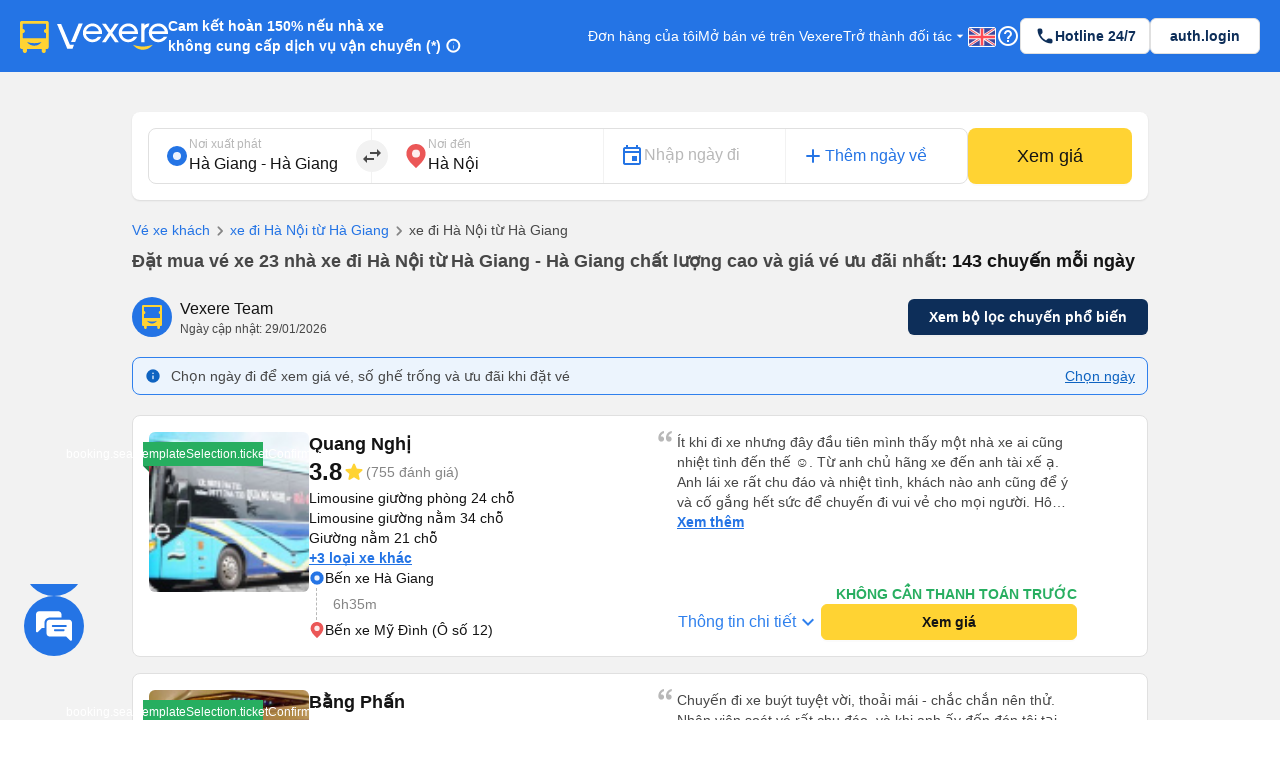

--- FILE ---
content_type: text/html; charset=utf-8
request_url: https://vexere.com/vi-VN/ve-xe-khach-tu-ha-giang-ha-giang-di-ha-noi-2217t1241.html
body_size: 201538
content:
<!DOCTYPE html><html lang="vi-VN"><head><link rel="preload" href="https://cdnjs.cloudflare.com/ajax/libs/antd/3.25.0/antd.min.css" as="style"/><link rel="stylesheet" href="https://cdnjs.cloudflare.com/ajax/libs/antd/3.25.0/antd.min.css"/><link rel="preconnect" href="https://connect.facebook.net"/><link rel="preconnect" href="https://www.facebook.com"/><link rel="preconnect" href="https://www.google-analytics.com"/><link rel="preconnect" href="https://www.google.com.vn"/><link rel="preconnect" href="https://www.googletagmanager.com"/><script defer="" src="https://229a2c9fe669f7b.cmccloud.com.vn/js/events-tracking/bundle.js"></script><script async="" src="https://www.googletagmanager.com/gtag/js?id=G-4CCX580KEF"></script><script async="" src="https://cdnjs.cloudflare.com/ajax/libs/lazysizes/5.3.2/plugins/unveilhooks/ls.unveilhooks.min.js"></script><script async="" src="https://cdnjs.cloudflare.com/ajax/libs/lazysizes/5.3.2/lazysizes.min.js"></script><script src="https://cdnt.netcoresmartech.com/smartechclient.js"></script><meta name="format-detection" content="telephone=no"/><meta name="facebook-domain-verification" content="rbzdudigxi8qlw36qt4ckhxqrprxo5"/><link rel="shortcut icon" href="https://vexere.com/images/vexere-ico.ico?v=0.0.3"/><link href="https://fonts.googleapis.com/css?family=Material+Icons|Material+Icons+Outlined|Material+Icons+Two+Tone|Material+Icons+Round|Material+Icons+Sharp" rel="stylesheet"/><link rel="stylesheet" href="https://fonts.googleapis.com/css2?family=Material+Symbols+Rounded:opsz,wght,FILL,GRAD@20..48,100..700,0..1,-50..200"/><meta name="theme-color" content="#2474E5"/><meta name="full-screen" content="yes"/><meta name="apple-mobile-web-app-capable" content="yes"/><meta name="mobile-web-app-capable" content="yes"/><meta name="apple-mobile-web-app-title" content=""/><meta name="apple-mobile-web-app-status-bar-style" content="#007AFF"/><meta charSet="utf-8"/><meta name="viewport" content="width=device-width, initial-scale=1.0, maximum-scale=5.0, "/><meta name="google-site-verification" content="niV9ShHdCWcZFAoPyWjqPL74Aldmk_jHfbvYkIt6uX0"/><link rel="apple-touch-icon" href="https://vexere.com/images/vexere-ico.ico?v=0.0.3" type="image/x-icon"/><script>
        if(typeof window !== 'undefined') { (function (i, s, o, g, r, a, m) {
    i['GoogleAnalyticsObject'] = r; i[r] = i[r] || function () {
    (i[r].q = i[r].q || []).push(arguments)
    }, i[r].l = 1 * new Date(); a = s.createElement(o),
    m = s.getElementsByTagName(o)[0]; a.async = 1; a.src = g; m.parentNode.insertBefore(a, m)
    })(window, document, 'script', '//www.google-analytics.com/analytics.js', 'ga');
    // ToDo check init when development
    ga('create', 'UA-42076441-4', 'auto'); // Replace with your property ID.
    ga('require', 'displayfeatures');
    ga('require', 'ecommerce');
    ga('send', 'pageview');
(function(w,d,s,l,i){w[l]=w[l]||[];w[l].push({'gtm.start':
    new Date().getTime(),event:'gtm.js'});var f=d.getElementsByTagName(s)[0],
    j=d.createElement(s),dl=l!='dataLayer'?'&l='+l:'';j.async=true;j.src=
    'https://www.googletagmanager.com/gtm.js?id='+i+dl;f.parentNode.insertBefore(j,f);
    })(window,document,'script','dataLayer','GTM-M6PXMMJ');
    dataLayer.push({'language': 'vi', 'platform': 'femobile'})
!function (f, b, e, v, n, t, s) {
      if (f.fbq) return; n = f.fbq = function () {
      n.callMethod ?
      n.callMethod.apply(n, arguments) : n.queue.push(arguments)
      };
      if (!f._fbq) f._fbq = n; n.push = n; n.loaded = !0; n.version = '2.0';
      n.queue = []; t = b.createElement(e); t.async = !0;
      t.src = v; s = b.getElementsByTagName(e)[0];
      s.parentNode.insertBefore(t, s)
    }(window, document, 'script', 'https://connect.facebook.net/en_US/fbevents.js');
    fbq('init', '639150852886647');
    fbq('track', 'PageView');

    if(!sessionStorage.getItem('FullStory') && RegExp('/xe-*|/*-bus*').test(window.location.pathname) && Math.floor(Math.random() * 100) <= 2 ) {
      !function(){var analytics=window.analytics=window.analytics||[];if(!analytics.initialize)if(analytics.invoked)window.console&&console.error&&console.error("Segment snippet included twice.");else{analytics.invoked=!0;analytics.methods=["trackSubmit","trackClick","trackLink","trackForm","pageview","identify","reset","group","track","ready","alias","debug","page","once","off","on"];analytics.factory=function(t){return function(){var e=Array.prototype.slice.call(arguments);e.unshift(t);analytics.push(e);return analytics}};for(var t=0;t<analytics.methods.length;t++){var e=analytics.methods[t];analytics[e]=analytics.factory(e)}analytics.load=function(t,e){var n=document.createElement("script");n.type="text/javascript";n.async=!0;n.src="https://cdn.segment.com/analytics.js/v1/"+t+"/analytics.min.js";var a=document.getElementsByTagName("script")[0];a.parentNode.insertBefore(n,a);analytics._loadOptions=e};analytics.SNIPPET_VERSION="4.1.0";
        analytics.load("ufHOz8F2LNDwyYcDbchNYkxi5yIXmRzW");
        analytics.page();
        sessionStorage.setItem('FullStory', 1);
      }}();
    }

    smartech('create','ADGMOT35CHFLVDHBJNIG50K96BFE409HF24O9P7POB9BICHBHM50' );
    smartech('register','098fec00afe3a76a3d46d8f1ac1967d8');
    smartech('identify', '');

    const appendChild = Element.prototype.appendChild;
    const urlCatchers = [
      "/AuthenticationService.Authenticate?",
      "/QuotaService.RecordEvent?"
    ];

    Element.prototype.appendChild = function (element) {
      const isGMapScript = element.tagName === 'SCRIPT' && /maps.googleapis.com/i.test(element.src);
      const isGMapAccessScript = isGMapScript && urlCatchers.some(url => element.src.includes(url));

      if (!isGMapAccessScript) {
        return appendChild.call(this, element);
      }

      return element;
    };
    
 
    window.dataLayer = window.dataLayer || [];
    function gtag(){dataLayer.push(arguments);}
    gtag('js', new Date());
    gtag('config', 'G-4CCX580KEF');
    console.log('We are hiring humans: https://careers.vexere.com');
    
window.lazySizesConfig = window.lazySizesConfig || {}; 
      window.lazySizesConfig.expand = 400;
     }</script><meta name="viewport" content="width=device-width,minimum-scale=1,initial-scale=1" class="next-head"/><meta charSet="utf-8" class="next-head"/><title>Đặt vé xe từ Hà Giang - Hà Giang đi Hà Nội 20 hãng xe | Vexere.com</title><meta name="robots" content="index, follow" class="next-head"/><meta name="description" content="Đặt vé TOP 20 nhà xe đi Hà Nội từ Hà Giang - Hà Giang VIP chất lượng cao giá vé rẻ nhất.  Không cần thanh toán trước, chọn được chỗ ngồi yêu thích, có xác nhận vé tức thì từ nhà xe. Cam kết hoàn tiền 150% nếu không có vé. So sánh lịch trình, số điện thoại, đánh giá và chọn giá vé thấp nhất của xe Vũ Hán Group,Hải Thuỷ,Toán Oanh,.....với nhiều dòng xe limousine, giường nằm, giường cabin phòng, giường nằm đôi,... tuyến xe Hà Giang - Hà Giang Hà Nội | Vé xe Tết 2026" class="next-head"/><meta content="product" property="og:type" class="next-head"/><meta content="Vé xe rẻ đi Hà Nội từ Hà Giang - Hà Giang: thông tin chi tiết các nhà xe" property="og:title" class="next-head"/><meta content="Vé xe từ Hà Giang - Hà Giang đi Hà Nội giá tốt nhất chỉ từ 190000VND. Đặt vé ngay tại Vexere.com - hệ thống vé xe khách lớn nhất Việt Nam" property="og:description" class="next-head"/><meta content="https://storage.googleapis.com/fe-production/images/thumbnail.jpg" property="og:image" class="next-head"/><meta content="Xe đi Hà Nội từ Hà Giang - Hà Giang với giá vé rẻ nhất tại Vexere.com" property="og:image:alt" class="next-head"/><meta content="vi" property="og:locale" class="next-head"/><meta content="https://vexere.com/vi-VN/ve-xe-khach-tu-ha-giang-ha-giang-di-ha-noi-2217t1241.html" property="og:url" class="next-head"/><meta content="Vexere.com" property="og:site_name" class="next-head"/><meta content="244349273069412" property="fb:app_id" class="next-head"/><link rel="alternate" type="text/html" href="https://vexere.com/vi-VN/ve-xe-khach-tu-ha-giang-ha-giang-di-ha-noi-2217t1241.html" hreflang="x-default" title="Tiếng Việt" class="next-head"/><link rel="alternate" type="text/html" href="https://vexere.com/en-US/bus-ticket-booking-from-ha-giang-ha-giang-to-ha-noi-2217t1241.html" hreflang="en-US" title="English" class="next-head"/><link rel="canonical" href="https://vexere.com/vi-VN/ve-xe-khach-tu-ha-giang-ha-giang-di-ha-noi-2217t1241.html" class="next-head"/><link rel="preload" href="https://229a2c9fe669f7b.cmccloud.com.vn/_next/static/OJSOHRgX6qqoJIn3AOnhO/pages/route.js" as="script"/><link rel="preload" href="https://229a2c9fe669f7b.cmccloud.com.vn/_next/static/OJSOHRgX6qqoJIn3AOnhO/pages/_app.js" as="script"/><link rel="preload" href="https://229a2c9fe669f7b.cmccloud.com.vn/_next/static/chunks/commons.633da1114cc2801630af.js" as="script"/><link rel="preload" href="https://229a2c9fe669f7b.cmccloud.com.vn/_next/static/chunks/pc-route-index.adf5ee901a424dee1d2c.js" as="script"/><link rel="preload" href="https://229a2c9fe669f7b.cmccloud.com.vn/_next/static/runtime/webpack-0e7c6ef7084ded752c4e.js" as="script"/><link rel="preload" href="https://229a2c9fe669f7b.cmccloud.com.vn/_next/static/chunks/commons.633da1114cc2801630af.js" as="script"/><link rel="preload" href="https://229a2c9fe669f7b.cmccloud.com.vn/_next/static/runtime/main-6fbf5d7d7d5055f848db.js" as="script"/><link rel="preload" href="https://229a2c9fe669f7b.cmccloud.com.vn/_next/static/chunks/styles.ee436a9531a5bb07d706.js" as="script"/><link rel="stylesheet" href="https://229a2c9fe669f7b.cmccloud.com.vn/_next/static/css/styles.a962bcd1.chunk.css"/><style data-styled="" data-styled-version="5.3.0">.fiBJvr{-webkit-animation:igsOVk 1s ease-in-out 0s infinite;animation:igsOVk 1s ease-in-out 0s infinite;width:30vw;height:auto;}/*!sc*/
data-styled.g1[id="imageLoading__Image-sc-19e44f6-0"]{content:"fiBJvr,"}/*!sc*/
.dVxeQY{font-size:24px;font-weight:700;line-height:32px;-webkit-letter-spacing:0;-moz-letter-spacing:0;-ms-letter-spacing:0;letter-spacing:0;margin-bottom:0;}/*!sc*/
data-styled.g15[id="base__Heading02-sc-1tvbuqk-5"]{content:"dVxeQY,"}/*!sc*/
.cxWnnh{font-size:18px;font-weight:700;line-height:24px;-webkit-letter-spacing:0;-moz-letter-spacing:0;-ms-letter-spacing:0;letter-spacing:0;margin-bottom:0;}/*!sc*/
data-styled.g18[id="base__Headline-sc-1tvbuqk-8"]{content:"cxWnnh,"}/*!sc*/
.boemqK{font-size:14px;line-height:20px;font-weight:700;-webkit-letter-spacing:0;-moz-letter-spacing:0;-ms-letter-spacing:0;letter-spacing:0;margin-bottom:0;}/*!sc*/
data-styled.g25[id="base__Headline03-sc-1tvbuqk-15"]{content:"boemqK,"}/*!sc*/
.jPSIDj{font-weight:400;font-size:12px;line-height:16px;-webkit-letter-spacing:0;-moz-letter-spacing:0;-ms-letter-spacing:0;letter-spacing:0;margin-bottom:0;}/*!sc*/
data-styled.g26[id="base__Caption01-sc-1tvbuqk-16"]{content:"jPSIDj,"}/*!sc*/
.crbGXJ{font-size:16px;line-height:24px;font-weight:400;-webkit-letter-spacing:0;-moz-letter-spacing:0;-ms-letter-spacing:0;letter-spacing:0;margin-bottom:0;}/*!sc*/
data-styled.g31[id="base__Body01-sc-1tvbuqk-21"]{content:"crbGXJ,"}/*!sc*/
.hOLeyK{font-size:16px;font-weight:500;line-height:24px;-webkit-letter-spacing:0;-moz-letter-spacing:0;-ms-letter-spacing:0;letter-spacing:0;margin-bottom:0;}/*!sc*/
data-styled.g33[id="base__BodyHighlight-sc-1tvbuqk-23"]{content:"hOLeyK,"}/*!sc*/
.koqPnD{font-weight:400;font-size:14px;line-height:20px;-webkit-letter-spacing:0;-moz-letter-spacing:0;-ms-letter-spacing:0;letter-spacing:0;margin-bottom:0;}/*!sc*/
data-styled.g34[id="base__Body02-sc-1tvbuqk-24"]{content:"koqPnD,"}/*!sc*/
.iubNHF{font-size:14px;font-weight:500;line-height:20px;-webkit-letter-spacing:0;-moz-letter-spacing:0;-ms-letter-spacing:0;letter-spacing:0;margin-bottom:0;}/*!sc*/
data-styled.g36[id="base__Body02Highlight-sc-1tvbuqk-26"]{content:"iubNHF,"}/*!sc*/
.roMcM{font-size:12px;font-weight:400;line-height:16px;-webkit-letter-spacing:0;-moz-letter-spacing:0;-ms-letter-spacing:0;letter-spacing:0;margin-bottom:0;}/*!sc*/
data-styled.g37[id="base__Caption-sc-1tvbuqk-27"]{content:"roMcM,"}/*!sc*/
.cOIwSM{font-weight:500;font-size:14px;line-height:20px;margin-bottom:0;}/*!sc*/
data-styled.g43[id="base__Body02HightLightBold-sc-1tvbuqk-33"]{content:"cOIwSM,"}/*!sc*/
.jTWrHv{font-size:14px;font-weight:700;line-height:20px;margin-bottom:0;-webkit-letter-spacing:0;-moz-letter-spacing:0;-ms-letter-spacing:0;letter-spacing:0;-webkit-text-decoration:underline;text-decoration:underline;text-underline-offset:1px;word-break:normal;-webkit-text-decoration-skip-ink:none !important;text-decoration-skip-ink:none !important;-webkit-text-decoration-thickness:10% !important;text-decoration-thickness:10% !important;text-underline-offset:20% !important;}/*!sc*/
data-styled.g48[id="base__Button01-sc-1tvbuqk-38"]{content:"jTWrHv,"}/*!sc*/
.fbgUJF{font-size:12px;font-weight:700;line-height:16px;margin-bottom:0;-webkit-letter-spacing:0;-moz-letter-spacing:0;-ms-letter-spacing:0;letter-spacing:0;-webkit-text-decoration:underline;text-decoration:underline;text-underline-offset:1px;word-break:normal;-webkit-text-decoration-skip-ink:none !important;text-decoration-skip-ink:none !important;-webkit-text-decoration-thickness:9% !important;text-decoration-thickness:9% !important;text-underline-offset:20% !important;}/*!sc*/
data-styled.g49[id="base__Button02-sc-1tvbuqk-39"]{content:"fbgUJF,"}/*!sc*/
.gjpjPC{font-weight:700;font-size:18px;line-height:24px;margin-bottom:0px;}/*!sc*/
data-styled.g56[id="base__Headline01-sc-1tvbuqk-46"]{content:"gjpjPC,"}/*!sc*/
.jpHwBh{position:relative;display:-webkit-box;display:-webkit-flex;display:-ms-flexbox;display:flex;-webkit-flex:1;-ms-flex:1;flex:1;-webkit-flex-direction:row;-ms-flex-direction:row;flex-direction:row;-webkit-align-items:center;-webkit-box-align:center;-ms-flex-align:center;align-items:center;border:1px solid #E0E0E0;border-radius:8px;padding:8px 16px;padding-right:48px;background-color:white;}/*!sc*/
.jpHwBh .input-section{display:-webkit-box;display:-webkit-flex;display:-ms-flexbox;display:flex;-webkit-flex:1;-ms-flex:1;flex:1;-webkit-flex-direction:column-reverse;-ms-flex-direction:column-reverse;flex-direction:column-reverse;-webkit-box-pack:space-around;-webkit-justify-content:space-around;-ms-flex-pack:space-around;justify-content:space-around;width:100%;}/*!sc*/
.jpHwBh label,.jpHwBh input{-webkit-transition:all 0.2s;transition:all 0.2s;touch-action:manipulation;}/*!sc*/
.jpHwBh input{width:100%;border:0;padding:0;background-color:unset;font-size:16px;line-height:16px;color:#141414;}/*!sc*/
.jpHwBh input:disabled{opacity:1;-webkit-text-fill-color:#B8B8B8;}/*!sc*/
.jpHwBh input:focus{outline:0;}/*!sc*/
.jpHwBh input:placeholder-shown ~ label{cursor:text;max-width:66.66%;white-space:nowrap;overflow:hidden;text-overflow:ellipsis;-webkit-transform-origin:left bottom;-ms-transform-origin:left bottom;transform-origin:left bottom;-webkit-transform:translate(0,0.8rem) scale(1.33);-ms-transform:translate(0,0.8rem) scale(1.33);transform:translate(0,0.8rem) scale(1.33);}/*!sc*/
.jpHwBh input::-webkit-input-placeholder{opacity:0;-webkit-transition:inherit;transition:inherit;}/*!sc*/
.jpHwBh input:focus::-webkit-input-placeholder{opacity:1;}/*!sc*/
.jpHwBh input:not(:placeholder-shown) + label,.jpHwBh input:focus + label{-webkit-transform:translate(0,0) scale(1);-ms-transform:translate(0,0) scale(1);transform:translate(0,0) scale(1);cursor:pointer;}/*!sc*/
.jpHwBh .error-section{position:absolute;right:16px;}/*!sc*/
.jpHwBh .no-arrows::-webkit-inner-spin-button,.jpHwBh .no-arrows::-webkit-outer-spin-button{-webkit-appearance:none;margin:0;}/*!sc*/
.jpHwBh .no-arrows{-moz-appearance:textfield;}/*!sc*/
.jpHwBh .input-suffix{position:absolute;right:12px;top:50%;-webkit-transform:translateY(-50%);-ms-transform:translateY(-50%);transform:translateY(-50%);}/*!sc*/
data-styled.g63[id="Input__Container-m45jj3-0"]{content:"jpHwBh,"}/*!sc*/
.jtexIT{width:auto;}/*!sc*/
data-styled.g68[id="IconComponent__SVGIcon-r88lg2-0"]{content:"jtexIT,"}/*!sc*/
.jWyAAs{width:100%;display:-webkit-box;display:-webkit-flex;display:-ms-flexbox;display:flex;-webkit-align-items:center;-webkit-box-align:center;-ms-flex-align:center;align-items:center;-webkit-box-pack:center;-webkit-justify-content:center;-ms-flex-pack:center;justify-content:center;gap:4px;}/*!sc*/
.jWyAAs.btn-cta{color:#141414;background:#FFD333;border-color:#FFD333;}/*!sc*/
.jWyAAs.btn-cta:active{border-color:#FFE485;background:#FFE485;}/*!sc*/
.jWyAAs.btn-cta:focus,.jWyAAs.btn-cta:hover{border-color:#FFD333;}/*!sc*/
.jWyAAs.btn-cta[disabled],.jWyAAs.btn-cta[disabled]:active,.jWyAAs.btn-cta[disabled]:focus,.jWyAAs.btn-cta[disabled]:hover{background:#E0E0E0;color:white;border:none;}/*!sc*/
.jWyAAs.btn-primary{color:white;background:#0D2E59;border-color:#0D2E59;}/*!sc*/
.jWyAAs.btn-primary:active{border-color:#0D2E59;background:#1F477A;}/*!sc*/
.jWyAAs.btn-primary:focus,.jWyAAs.btn-primary:hover{border-color:#0D2E59;}/*!sc*/
.jWyAAs.btn-primary[disabled],.jWyAAs.btn-primary[disabled]:active,.jWyAAs.btn-primary[disabled]:focus,.jWyAAs.btn-primary[disabled]:hover{background:#E0E0E0;color:white;border:none;}/*!sc*/
.jWyAAs.btn-secondary{color:#0D2E59;background:white;border-color:#E0E0E0;}/*!sc*/
.jWyAAs.btn-secondary:active{border-color:#E0E0E0;background:#F2F2F2;}/*!sc*/
.jWyAAs.btn-secondary:focus,.jWyAAs.btn-secondary:hover{border-color:#E0E0E0;}/*!sc*/
.jWyAAs.btn-secondary[disabled],.jWyAAs.btn-secondary[disabled]:active,.jWyAAs.btn-secondary[disabled]:focus,.jWyAAs.btn-secondary[disabled]:hover{background:white;color:#E0E0E0;border:none;}/*!sc*/
.jWyAAs.btn-lg{height:48px;font-size:16px;font-weight:700;line-height:24px;padding-top:12px;padding-bottom:12px;border-radius:8px;}/*!sc*/
.jWyAAs.btn-sm{height:36px;font-size:14px;font-weight:700;line-height:20px;padding-top:8px;padding-bottom:8px;border-radius:6px;}/*!sc*/
data-styled.g74[id="Button__ButtonStyled-sc-1podjgv-0"]{content:"jWyAAs,"}/*!sc*/
.jkxFLW .ant-modal-header{text-align:center;}/*!sc*/
.jkxFLW .ant-modal-header{text-align:center;border:none;padding:20px 25px 0px 25px;}/*!sc*/
.jkxFLW .ant-modal-header .ant-modal-title{font-weight:bold;font-size:16px;color:#484848;}/*!sc*/
.jkxFLW .ant-modal-close .ant-modal-close-x{font-size:18px;color:#484848;}/*!sc*/
.jkxFLW .ant-modal-content{border-radius:8px;}/*!sc*/
.jkxFLW .ant-modal-body{padding:10px 24px;overflow:auto;color:#484848;max-height:70vh;}/*!sc*/
.jkxFLW .ant-modal-footer{display:-webkit-box;display:-webkit-flex;display:-ms-flexbox;display:flex;-webkit-flex-direction:column;-ms-flex-direction:column;flex-direction:column;-webkit-box-pack:center;-webkit-justify-content:center;-ms-flex-pack:center;justify-content:center;-webkit-align-items:center;-webkit-box-align:center;-ms-flex-align:center;align-items:center;padding:0;border-color:#c7c7cc;}/*!sc*/
.jkxFLW .ant-modal-footer button{border:none;box-shadow:none;font-weight:500;font-size:16px;width:100%;height:auto;padding:10px 15px;border-radius:unset;}/*!sc*/
.jkxFLW .ant-modal-footer button:last-child{border-bottom-left-radius:8px;border-bottom-right-radius:8px;}/*!sc*/
.jkxFLW .ant-modal-footer button + button{border-top:1px solid #c7c7cc;margin:0;}/*!sc*/
data-styled.g99[id="Modal__ModalStyled-sc-1885fbi-0"]{content:"jkxFLW,"}/*!sc*/
.cWzKZZ{max-width:100% !important;max-height:100%;top:0px !important;-webkit-align-items:center;-webkit-box-align:center;-ms-flex-align:center;align-items:center;-webkit-box-pack:center;-webkit-justify-content:center;-ms-flex-pack:center;justify-content:center;}/*!sc*/
.cWzKZZ .ant-modal-content{padding-top:20px;padding-left:20px;padding-right:20px;height:unset;-webkit-align-items:center;-webkit-box-align:center;-ms-flex-align:center;align-items:center;-webkit-box-pack:center;-webkit-justify-content:center;-ms-flex-pack:center;justify-content:center;border-radius:10px;}/*!sc*/
.cWzKZZ .ant-modal-body{height:400px;-webkit-align-items:center;-webkit-box-align:center;-ms-flex-align:center;align-items:center;-webkit-box-pack:center;-webkit-justify-content:center;-ms-flex-pack:center;justify-content:center;padding:0px;border-radius:10px;max-height:100vh;}/*!sc*/
.cWzKZZ .ant-modal-title{text-align:center;}/*!sc*/
.cWzKZZ .ant-modal-close{display:none;}/*!sc*/
.cWzKZZ .sticky-header{position:-webkit-sticky;position:sticky;top:0px;background:rgb(36,116,229);z-index:10;width:100%;padding:0px 16px;}/*!sc*/
.cWzKZZ .section{border:none !important;}/*!sc*/
.cWzKZZ .header-body-review-ticket{width:auto;}/*!sc*/
.cWzKZZ .header-left-review-ticket{display:unset;}/*!sc*/
.cWzKZZ .header-right-review-ticket{position:absolute;right:0;}/*!sc*/
data-styled.g101[id="AuthModal__ModalContainer-sc-1kjcpxp-0"]{content:"cWzKZZ,"}/*!sc*/
.bCqWOL{background-color:white;padding:20px;border-radius:16px;}/*!sc*/
.bCqWOL .loading-content{display:-webkit-box;display:-webkit-flex;display:-ms-flexbox;display:flex;-webkit-flex-direction:column;-ms-flex-direction:column;flex-direction:column;gap:8px;text-align:center;}/*!sc*/
data-styled.g107[id="wheelLoading__WheelLoadingModal-sc-1q0mou7-0"]{content:"bCqWOL,"}/*!sc*/
.dKZTJA{width:100%;height:100%;}/*!sc*/
data-styled.g108[id="loading__LoadingContainer-sc-1dclnqz-0"]{content:"dKZTJA,"}/*!sc*/
.hbnDkB{position:absolute;width:100%;height:100vh;background:white;top:0;left:0;z-index:1001;}/*!sc*/
data-styled.g109[id="loading__LoadingStyled-sc-1dclnqz-1"]{content:"hbnDkB,"}/*!sc*/
.ljuRu{visibility:hidden;display:-webkit-box;display:-webkit-flex;display:-ms-flexbox;display:flex;-webkit-align-items:center;-webkit-box-align:center;-ms-flex-align:center;align-items:center;-webkit-box-pack:center;-webkit-justify-content:center;-ms-flex-pack:center;justify-content:center;height:100%;width:100%;position:fixed;background:white;z-index:1001;top:0;left:0;}/*!sc*/
data-styled.g110[id="loading__LoadingWrapper-sc-1dclnqz-2"]{content:"ljuRu,"}/*!sc*/
.jJFyMk{visibility:hidden;display:-webkit-box;display:-webkit-flex;display:-ms-flexbox;display:flex;-webkit-align-items:center;-webkit-box-align:center;-ms-flex-align:center;align-items:center;-webkit-box-pack:center;-webkit-justify-content:center;-ms-flex-pack:center;justify-content:center;height:100%;width:100%;position:fixed;background:rgba(0,0,0,0.5);z-index:1001;top:0;left:0;opacity:1;}/*!sc*/
data-styled.g111[id="loading__WheelLoadingWrapper-sc-1dclnqz-3"]{content:"jJFyMk,"}/*!sc*/
.iHapwn{border-radius:10px;background:white;z-index:1002;display:-webkit-box;display:-webkit-flex;display:-ms-flexbox;display:flex;width:80%;-webkit-box-pack:center;-webkit-justify-content:center;-ms-flex-pack:center;justify-content:center;}/*!sc*/
@media (min-width:500px){.iHapwn .image-loading{width:7vw;}}/*!sc*/
data-styled.g112[id="loading__LoadingBody-sc-1dclnqz-4"]{content:"iHapwn,"}/*!sc*/
*{-webkit-scroll-behavior:smooth;-moz-scroll-behavior:smooth;-ms-scroll-behavior:smooth;scroll-behavior:smooth;}/*!sc*/
body{font-feature-settings:normal !important;-webkit-font-feature-settings:normal !important;font-variant:normal !important;-webkit-font-variant:normal !important;background-color:white;}/*!sc*/
body div#__next{min-height:100%;}/*!sc*/
body p,body h1,body h2,body h3,body h4,body h5,body h6{word-break:break-word;}/*!sc*/
body div.wrapper-banner-down-app{position:relative;}/*!sc*/
body div.react-joyride__spotlight{border-radius:50% !important;height:40px;width:40px;}/*!sc*/
body .hidden-button{height:auto;display:-webkit-box;display:-webkit-flex;display:-ms-flexbox;display:flex;-webkit-align-items:center;-webkit-box-align:center;-ms-flex-align:center;align-items:center;-webkit-box-pack:center;-webkit-justify-content:center;-ms-flex-pack:center;justify-content:center;border:0;padding:0;margin:0;background:unset !important;box-shadow:unset !important;cursor:pointer;}/*!sc*/
body .hidden-button[disabled] *{color:#C0C0C0 !important;}/*!sc*/
body .material-symbols-outlined,body .material-icons-outlined{font-variation-settings:'FILL' 0,'wght' 400,'GRAD' 0,'opsz' 24;}/*!sc*/
body .material-icons-wrapper{display:-webkit-box;display:-webkit-flex;display:-ms-flexbox;display:flex;width:24px;height:24px;}/*!sc*/
body .material-icons-wrapper .material-icons,body .material-icons-wrapper .material-icons-outlined,body .material-icons-wrapper .material-icons-two-tone,body .material-icons-wrapper .material-icons-round,body .material-icons-wrapper .material-icons-sharp{font-size:24px !important;}/*!sc*/
body .material-icons-wrapper.md-12{width:12px;height:12px;}/*!sc*/
body .material-icons-wrapper.md-12 .material-icons,body .material-icons-wrapper.md-12 .material-icons-outlined,body .material-icons-wrapper.md-12 .material-icons-two-tone,body .material-icons-wrapper.md-12 .material-icons-round,body .material-icons-wrapper.md-12 .material-icons-sharp{font-size:12px !important;}/*!sc*/
body .material-icons-wrapper.md-16{width:16px;height:16px;}/*!sc*/
body .material-icons-wrapper.md-16 .material-icons,body .material-icons-wrapper.md-16 .material-icons-outlined,body .material-icons-wrapper.md-16 .material-icons-two-tone,body .material-icons-wrapper.md-16 .material-icons-round,body .material-icons-wrapper.md-16 .material-icons-sharp{font-size:16px !important;}/*!sc*/
body .material-icons-wrapper.md-18{width:18px;height:18px;}/*!sc*/
body .material-icons-wrapper.md-18 .material-icons,body .material-icons-wrapper.md-18 .material-icons-outlined,body .material-icons-wrapper.md-18 .material-icons-two-tone,body .material-icons-wrapper.md-18 .material-icons-round,body .material-icons-wrapper.md-18 .material-icons-sharp{font-size:18px !important;}/*!sc*/
body .material-icons-wrapper.md-20{width:20px;height:20px;}/*!sc*/
body .material-icons-wrapper.md-20 .material-icons,body .material-icons-wrapper.md-20 .material-icons-outlined,body .material-icons-wrapper.md-20 .material-icons-two-tone,body .material-icons-wrapper.md-20 .material-icons-round,body .material-icons-wrapper.md-20 .material-icons-sharp{font-size:20px !important;}/*!sc*/
body .material-icons-wrapper.md-24{width:24px;height:24px;}/*!sc*/
body .material-icons-wrapper.md-24 .material-icons,body .material-icons-wrapper.md-24 .material-icons-outlined,body .material-icons-wrapper.md-24 .material-icons-two-tone,body .material-icons-wrapper.md-24 .material-icons-round,body .material-icons-wrapper.md-24 .material-icons-sharp{font-size:24px !important;}/*!sc*/
body .material-icons-wrapper.md-36{width:36px;height:36px;}/*!sc*/
body .material-icons-wrapper.md-36 .material-icons,body .material-icons-wrapper.md-36 .material-icons-outlined,body .material-icons-wrapper.md-36 .material-icons-two-tone,body .material-icons-wrapper.md-36 .material-icons-round,body .material-icons-wrapper.md-36 .material-icons-sharp{font-size:36px !important;}/*!sc*/
body .material-icons-wrapper.md-40{width:40px;height:40px;}/*!sc*/
body .material-icons-wrapper.md-40 .material-icons,body .material-icons-wrapper.md-40 .material-icons-outlined,body .material-icons-wrapper.md-40 .material-icons-two-tone,body .material-icons-wrapper.md-40 .material-icons-round,body .material-icons-wrapper.md-40 .material-icons-sharp{font-size:40px !important;}/*!sc*/
body .material-icons-wrapper.md-48{width:48px;height:48px;}/*!sc*/
body .material-icons-wrapper.md-48 .material-icons,body .material-icons-wrapper.md-48 .material-icons-outlined,body .material-icons-wrapper.md-48 .material-icons-two-tone,body .material-icons-wrapper.md-48 .material-icons-round,body .material-icons-wrapper.md-48 .material-icons-sharp{font-size:48px !important;}/*!sc*/
body .material-icons-wrapper.md-72{width:72px;height:72px;position:relative;}/*!sc*/
body .material-icons-wrapper.md-72 .material-icons,body .material-icons-wrapper.md-72 .material-icons-outlined,body .material-icons-wrapper.md-72 .material-icons-two-tone,body .material-icons-wrapper.md-72 .material-icons-round,body .material-icons-wrapper.md-72 .material-icons-sharp{font-size:72px !important;position:absolute;}/*!sc*/
body .material-icons-wrapper.md-96{width:96px;height:96px;}/*!sc*/
body .material-icons-wrapper.md-96 .material-icons,body .material-icons-wrapper.md-96 .material-icons-outlined,body .material-icons-wrapper.md-96 .material-icons-two-tone,body .material-icons-wrapper.md-96 .material-icons-round,body .material-icons-wrapper.md-96 .material-icons-sharp{font-size:96px !important;}/*!sc*/
body .material-icons-wrapper.with-background{border-radius:100%;background-color:#F7F7F7;}/*!sc*/
body .material-icons-wrapper.color--vex-blue .material-icons-two-tone{-webkit-filter:invert(37%) sepia(91%) saturate(3111%) hue-rotate(204deg) brightness(94%) contrast(90%);filter:invert(37%) sepia(91%) saturate(3111%) hue-rotate(204deg) brightness(94%) contrast(90%);}/*!sc*/
body .material-icons,body .material-icons-outlined,body .material-icons-two-tone,body .material-icons-round,body .material-icons-sharp{line-height:1 !important;opacity:0;}/*!sc*/
body .slick-slide > div{font-size:0;}/*!sc*/
body .slick-slide > div > *{font-size:14px;}/*!sc*/
body .color--vex-blue{color:#2474E5 !important;}/*!sc*/
body .color--vex-blue-light{color:#7FAEF0 !important;}/*!sc*/
body .color--vex-blue-lightest{color:#E3EDFC !important;}/*!sc*/
body .color--vex-blue-navy{color:#0D2E59 !important;}/*!sc*/
body .color--vex-blue-navy-light{color:#1F477A;}/*!sc*/
body .color--vex-yellow{color:#FFD333 !important;}/*!sc*/
body .color--vex-yellow-light{color:#FFE485 !important;}/*!sc*/
body .color--vex-yellow-lightest{color:#FFF6D6 !important;}/*!sc*/
body .color--vex-navy-lightest{color:#B3C9E5 !important;}/*!sc*/
body .color--vex-d-blue{color:#061B37 !important;}/*!sc*/
body .color--vex-d-blue-lighter{color:#0A2E5C !important;}/*!sc*/
body .color--information{color:#2F80ED !important;}/*!sc*/
body .color--information-light{color:#85BBF5 !important;}/*!sc*/
body .color--information-lightest{color:#ECF4FD !important;}/*!sc*/
body .color--positive{color:#27AE60 !important;}/*!sc*/
body .color--positive-light{color:#8BE5B0 !important;}/*!sc*/
body .color--positive-lightest{color:#EEFBF4 !important;}/*!sc*/
body .color--critical{color:#FFC52F !important;}/*!sc*/
body .color--critical-new{color:#FFAF1F !important;}/*!sc*/
body .color--critical-light{color:#FFD78F !important;}/*!sc*/
body .color--critical-lightest{color:#FEF9EB !important;}/*!sc*/
body .color--negative{color:#EB5757 !important;}/*!sc*/
body .color--negative-light{color:#F4A4A4 !important;}/*!sc*/
body .color--negative-lightest{color:#FDEDED !important;}/*!sc*/
body .color--darkness{color:#141414 !important;}/*!sc*/
body .color--dark{color:#474747 !important;}/*!sc*/
body .color--medium-sub{color:#858585 !important;}/*!sc*/
body .color--lightest-bg{color:#F7F7F7 !important;}/*!sc*/
body .color--lighter-border{color:#E0E0E0 !important;}/*!sc*/
body .color--light-disable{color:#B8B8B8 !important;}/*!sc*/
body .color--gray-disable{color:#858585 !important;}/*!sc*/
body .color--vexetet-yellow{color:#F2D07D !important;}/*!sc*/
body .color--neutral-white{color:#FFFFFF !important;}/*!sc*/
body .color--vexetet-red{color:#D71B3F !important;}/*!sc*/
body .color--black{color:black !important;}/*!sc*/
body .color--white{color:white !important;}/*!sc*/
body .color--vex-info{color:#1890ff !important;}/*!sc*/
body .color--referral-blue{color:#45A4FF !important;}/*!sc*/
body .color--information-light-v2{color:#8EBBF5 !important;}/*!sc*/
body .bg--vex-blue{background-color:#2474E5 !important;}/*!sc*/
body .bg--vex-primary{background-color:#0060C4 !important;}/*!sc*/
body .bg--vex-blue-light{background-color:#7FAEF0 !important;}/*!sc*/
body .bg--vex-blue-lightest{background-color:#E3EDFC !important;}/*!sc*/
body .bg--vex-blue-navy{background-color:#0D2E59 !important;}/*!sc*/
body .bg--vex-yellow{background-color:#FFD333 !important;}/*!sc*/
body .bg--vex-yellow-light{background-color:#FFE485 !important;}/*!sc*/
body .bg--vex-yellow-lightest{background-color:#FFF6D6 !important;}/*!sc*/
body .bg--vex-red-tet{background-color:#D3191C !important;}/*!sc*/
body .bg--vex-tet-orange{background-color:#FF891F !important;}/*!sc*/
body .bg--vex-d-blue{background-color:#061B37 !important;}/*!sc*/
body .bg--vex-d-blue-lighter{background-color:#0A2E5C !important;}/*!sc*/
body .bg--information{background-color:#2F80ED !important;}/*!sc*/
body .bg--information-light{background-color:#85BBF5 !important;}/*!sc*/
body .bg--information-light-v2{background-color:#8EBBF5 !important;}/*!sc*/
body .bg--information-lightest{background-color:#ECF4FD !important;}/*!sc*/
body .bg--positive{background-color:#27AE60 !important;}/*!sc*/
body .bg--positive-light{background-color:#8BE5B0 !important;}/*!sc*/
body .bg--positive-lightest{background-color:#EEFBF4 !important;}/*!sc*/
body .bg--critical{background-color:#FFC52F !important;}/*!sc*/
body .bg--critical-new{background-color:#FFAF1F !important;}/*!sc*/
body .bg--critical-light{background-color:#FFD78F !important;}/*!sc*/
body .bg--critical-lightest{background-color:#FEF9EB !important;}/*!sc*/
body .bg--critical-lightest-new{background-color:#FFF0D6 !important;}/*!sc*/
body .bg--negative{background-color:#EB5757 !important;}/*!sc*/
body .bg--negative-light{background-color:#F4A4A4 !important;}/*!sc*/
body .bg--negative-lightest{background-color:#FDEDED !important;}/*!sc*/
body .bg--darkness{background-color:#141414 !important;}/*!sc*/
body .bg--dark{background-color:#474747 !important;}/*!sc*/
body .bg--medium-sub{background-color:#858585 !important;}/*!sc*/
body .bg--lightest-bg{background-color:#F7F7F7 !important;}/*!sc*/
body .bg--lighter-border{background-color:#E0E0E0 !important;}/*!sc*/
body .bg--light-disable{background-color:#B8B8B8 !important;}/*!sc*/
body .bg--neutral-white{background-color:#FFFFFF !important;}/*!sc*/
body .bg--vexetet-yellow{background-color:#F2D07D !important;}/*!sc*/
body .bg--vexetet-red{background-color:#D71B3F !important;}/*!sc*/
body .bg--vexetet-critical-lightest{background-color:#FFF0D6 !important;}/*!sc*/
body .bg--black{background-color:black !important;}/*!sc*/
body .bg--white{background-color:white !important;}/*!sc*/
body .bg-gray{background-color:#F2F2F2 !important;}/*!sc*/
body .bg--neutral-gray{background-color:#858585 !important;}/*!sc*/
body .box--shadow{box-shadow:0px -4px 16px rgb(0 0 0 / 5%);}/*!sc*/
body .color--vex-danger{color:#ca0b00 !important;}/*!sc*/
body .__floater__arrow{width:100%;height:100%;display:-webkit-box;display:-webkit-flex;display:-ms-flexbox;display:flex;-webkit-align-items:center;-webkit-box-align:center;-ms-flex-align:center;align-items:center;-webkit-box-pack:center;-webkit-justify-content:center;-ms-flex-pack:center;justify-content:center;position:relative;}/*!sc*/
body.no-scroll{overflow:hidden;}/*!sc*/
body .ant-modal-wrap{overflow:hidden;}/*!sc*/
body .link{-webkit-text-decoration:underline;text-decoration:underline;text-align:left;cursor:pointer;}/*!sc*/
body .anticon.anticon-loading,body .button-icon{margin-right:4px;}/*!sc*/
body .button-icon.right{margin-right:0;margin-left:4px;}/*!sc*/
body .content-left{-webkit-box-pack:start;-webkit-justify-content:flex-start;-ms-flex-pack:start;justify-content:flex-start;text-align:start;}/*!sc*/
body .content-center{-webkit-box-pack:center;-webkit-justify-content:center;-ms-flex-pack:center;justify-content:center;text-align:center;}/*!sc*/
body .content-right{-webkit-box-pack:end;-webkit-justify-content:flex-end;-ms-flex-pack:end;justify-content:flex-end;text-align:end;}/*!sc*/
body .ant-checkbox-inner,body .ant-tree-checkbox-inner,body .ant-radio-inner{border:2px solid #141414;}/*!sc*/
body .ant-checkbox-disabled .ant-checkbox-inner,body .ant-tree-checkbox-disabled .ant-checkbox-inner,body .ant-radio-disabled .ant-checkbox-inner,body .ant-checkbox-disabled .ant-tree-checkbox-inner,body .ant-tree-checkbox-disabled .ant-tree-checkbox-inner,body .ant-radio-disabled .ant-tree-checkbox-inner,body .ant-checkbox-disabled .ant-radio-inner,body .ant-tree-checkbox-disabled .ant-radio-inner,body .ant-radio-disabled .ant-radio-inner{border:2px solid #E0E0E0 !important;background:white;}/*!sc*/
body .ant-checkbox-checked .ant-checkbox-inner,body .ant-tree-checkbox-checked .ant-checkbox-inner,body .ant-radio-checked .ant-checkbox-inner,body .ant-checkbox-checked .ant-tree-checkbox-inner,body .ant-tree-checkbox-checked .ant-tree-checkbox-inner,body .ant-radio-checked .ant-tree-checkbox-inner,body .ant-checkbox-checked .ant-radio-inner,body .ant-tree-checkbox-checked .ant-radio-inner,body .ant-radio-checked .ant-radio-inner{border-width:1px !important;}/*!sc*/
body .ant-checkbox-checked .ant-radio-inner,body .ant-tree-checkbox-checked .ant-radio-inner,body .ant-radio-checked .ant-radio-inner{box-shadow:0 0 0 1px #2474E5;}/*!sc*/
body .text--underline{-webkit-text-decoration:underline;text-decoration:underline;text-underline-offset:2px;}/*!sc*/
body .scroll-list-fare{width:100vw;}/*!sc*/
body .card-shadow{box-shadow:0px 1px 2px 0px rgba(0,0,0,0.10);}/*!sc*/
body .ant-tooltip-inner{max-width:400px;color:white;background-color:#0D2E59;}/*!sc*/
body .ant-tooltip-placement-bottom .ant-tooltip-arrow,body .ant-tooltip-placement-bottomLeft .ant-tooltip-arrow,body .ant-tooltip-placement-bottomRight .ant-tooltip-arrow{border-bottom-color:#0D2E59;}/*!sc*/
body .custom-tooltip .ant-tooltip-inner{max-width:400px;color:white;background-color:#2474E5;}/*!sc*/
body .custom-tooltip .ant-tooltip-arrow:before{background-color:#2474E5;}/*!sc*/
body .hide-scroll-but-keep-functionality{-ms-overflow-style:none;-webkit-scrollbar-width:none;-moz-scrollbar-width:none;-ms-scrollbar-width:none;scrollbar-width:none;}/*!sc*/
body .hide-scroll-but-keep-functionality::-webkit-scrollbar{display:none;}/*!sc*/
.ant-message{top:calc(50%);}/*!sc*/
.ant-message .ant-message-notice-content{background-color:black;border-radius:8px;}/*!sc*/
.ant-message .ant-message-custom-content{color:white;}/*!sc*/
.block{display:block;}/*!sc*/
.inline-block{display:inline-block;}/*!sc*/
.flex{display:-webkit-box;display:-webkit-flex;display:-ms-flexbox;display:flex;}/*!sc*/
.inline-flex{display:-webkit-inline-box;display:-webkit-inline-flex;display:-ms-inline-flexbox;display:inline-flex;}/*!sc*/
.flex-row{-webkit-flex-direction:row;-ms-flex-direction:row;flex-direction:row;}/*!sc*/
.flex-row-reverse{-webkit-flex-direction:row-reverse;-ms-flex-direction:row-reverse;flex-direction:row-reverse;}/*!sc*/
.flex-col{-webkit-flex-direction:column;-ms-flex-direction:column;flex-direction:column;}/*!sc*/
.flex-col-reverse{-webkit-flex-direction:column-reverse;-ms-flex-direction:column-reverse;flex-direction:column-reverse;}/*!sc*/
.flex-wrap{-webkit-flex-wrap:wrap;-ms-flex-wrap:wrap;flex-wrap:wrap;}/*!sc*/
.flex-nowrap{-webkit-flex-wrap:nowrap;-ms-flex-wrap:nowrap;flex-wrap:nowrap;}/*!sc*/
.flex-wrap-reverse{-webkit-flex-wrap:wrap-reverse;-ms-flex-wrap:wrap-reverse;flex-wrap:wrap-reverse;}/*!sc*/
.justify-start{-webkit-box-pack:start;-webkit-justify-content:flex-start;-ms-flex-pack:start;justify-content:flex-start;}/*!sc*/
.justify-center{-webkit-box-pack:center;-webkit-justify-content:center;-ms-flex-pack:center;justify-content:center;}/*!sc*/
.justify-end{-webkit-box-pack:end;-webkit-justify-content:flex-end;-ms-flex-pack:end;justify-content:flex-end;}/*!sc*/
.justify-between{-webkit-box-pack:justify;-webkit-justify-content:space-between;-ms-flex-pack:justify;justify-content:space-between;}/*!sc*/
.space-between{-webkit-box-pack:justify;-webkit-justify-content:space-between;-ms-flex-pack:justify;justify-content:space-between;}/*!sc*/
.justify-around{-webkit-box-pack:space-around;-webkit-justify-content:space-around;-ms-flex-pack:space-around;justify-content:space-around;}/*!sc*/
.justify-evenly{-webkit-box-pack:space-evenly;-webkit-justify-content:space-evenly;-ms-flex-pack:space-evenly;justify-content:space-evenly;}/*!sc*/
.items-start{-webkit-align-items:flex-start;-webkit-box-align:flex-start;-ms-flex-align:flex-start;align-items:flex-start;}/*!sc*/
.items-center{-webkit-align-items:center;-webkit-box-align:center;-ms-flex-align:center;align-items:center;}/*!sc*/
.items-end{-webkit-align-items:flex-end;-webkit-box-align:flex-end;-ms-flex-align:flex-end;align-items:flex-end;}/*!sc*/
.items-baseline{-webkit-align-items:baseline;-webkit-box-align:baseline;-ms-flex-align:baseline;align-items:baseline;}/*!sc*/
.items-stretch{-webkit-align-items:stretch;-webkit-box-align:stretch;-ms-flex-align:stretch;align-items:stretch;}/*!sc*/
.content-start{-webkit-align-content:flex-start;-ms-flex-line-pack:start;align-content:flex-start;}/*!sc*/
.content-center{-webkit-align-content:center;-ms-flex-line-pack:center;align-content:center;}/*!sc*/
.content-end{-webkit-align-content:flex-end;-ms-flex-line-pack:end;align-content:flex-end;}/*!sc*/
.content-between{-webkit-align-content:space-between;-ms-flex-line-pack:space-between;align-content:space-between;}/*!sc*/
.content-around{-webkit-align-content:space-around;-ms-flex-line-pack:space-around;align-content:space-around;}/*!sc*/
.content-evenly{-webkit-align-content:space-evenly;-ms-flex-line-pack:space-evenly;align-content:space-evenly;}/*!sc*/
.self-auto{-webkit-align-self:auto;-ms-flex-item-align:auto;align-self:auto;}/*!sc*/
.self-start{-webkit-align-self:flex-start;-ms-flex-item-align:start;align-self:flex-start;}/*!sc*/
.self-center{-webkit-align-self:center;-ms-flex-item-align:center;align-self:center;}/*!sc*/
.self-end{-webkit-align-self:flex-end;-ms-flex-item-align:end;align-self:flex-end;}/*!sc*/
.self-stretch{-webkit-align-self:stretch;-ms-flex-item-align:stretch;align-self:stretch;}/*!sc*/
.flex-1{-webkit-flex:1 1 0%;-ms-flex:1 1 0%;flex:1 1 0%;}/*!sc*/
.flex-auto{-webkit-flex:1 1 auto;-ms-flex:1 1 auto;flex:1 1 auto;}/*!sc*/
.flex-initial{-webkit-flex:0 1 auto;-ms-flex:0 1 auto;flex:0 1 auto;}/*!sc*/
.flex-none{-webkit-flex:none;-ms-flex:none;flex:none;}/*!sc*/
.grow{-webkit-box-flex:1;-webkit-flex-grow:1;-ms-flex-positive:1;flex-grow:1;}/*!sc*/
.grow-0{-webkit-box-flex:0;-webkit-flex-grow:0;-ms-flex-positive:0;flex-grow:0;}/*!sc*/
.shrink{-webkit-flex-shrink:1;-ms-flex-negative:1;flex-shrink:1;}/*!sc*/
.shrink-0{-webkit-flex-shrink:0;-ms-flex-negative:0;flex-shrink:0;}/*!sc*/
.gap-0{gap:0px;}/*!sc*/
.gap-1{gap:4px;}/*!sc*/
.gap-2{gap:8px;}/*!sc*/
.gap-3{gap:12px;}/*!sc*/
.gap-4{gap:16px;}/*!sc*/
.gap-5{gap:20px;}/*!sc*/
.gap-6{gap:24px;}/*!sc*/
.gap-7{gap:28px;}/*!sc*/
.gap-8{gap:32px;}/*!sc*/
.gap-9{gap:36px;}/*!sc*/
.gap-10{gap:40px;}/*!sc*/
.flex-1{-webkit-flex:1 1 0%;-ms-flex:1 1 0%;flex:1 1 0%;}/*!sc*/
.flex-2{-webkit-flex:2 1 0%;-ms-flex:2 1 0%;flex:2 1 0%;}/*!sc*/
.flex-3{-webkit-flex:3 1 0%;-ms-flex:3 1 0%;flex:3 1 0%;}/*!sc*/
.flex-4{-webkit-flex:4 1 0%;-ms-flex:4 1 0%;flex:4 1 0%;}/*!sc*/
.flex-5{-webkit-flex:5 1 0%;-ms-flex:5 1 0%;flex:5 1 0%;}/*!sc*/
.flex-6{-webkit-flex:6 1 0%;-ms-flex:6 1 0%;flex:6 1 0%;}/*!sc*/
.flex-7{-webkit-flex:7 1 0%;-ms-flex:7 1 0%;flex:7 1 0%;}/*!sc*/
.flex-8{-webkit-flex:8 1 0%;-ms-flex:8 1 0%;flex:8 1 0%;}/*!sc*/
.flex-9{-webkit-flex:9 1 0%;-ms-flex:9 1 0%;flex:9 1 0%;}/*!sc*/
.flex-10{-webkit-flex:10 1 0%;-ms-flex:10 1 0%;flex:10 1 0%;}/*!sc*/
.flex-11{-webkit-flex:11 1 0%;-ms-flex:11 1 0%;flex:11 1 0%;}/*!sc*/
.flex-12{-webkit-flex:12 1 0%;-ms-flex:12 1 0%;flex:12 1 0%;}/*!sc*/
:root{--spacing:0.25rem;}/*!sc*/
.p-0{padding:0;}/*!sc*/
.pt-0{padding-top:0;}/*!sc*/
.pr-0{padding-right:0;}/*!sc*/
.pb-0{padding-bottom:0;}/*!sc*/
.pl-0{padding-left:0;}/*!sc*/
.px-0{padding-left:0;padding-right:0;}/*!sc*/
.py-0{padding-top:0;padding-bottom:0;}/*!sc*/
.p-0\.5{padding:calc(var(--spacing) * 0.5);}/*!sc*/
.pt-0\.5{padding-top:calc(var(--spacing) * 0.5);}/*!sc*/
.pr-0\.5{padding-right:calc(var(--spacing) * 0.5);}/*!sc*/
.pb-0\.5{padding-bottom:calc(var(--spacing) * 0.5);}/*!sc*/
.pl-0\.5{padding-left:calc(var(--spacing) * 0.5);}/*!sc*/
.px-0\.5{padding-left:calc(var(--spacing) * 0.5);padding-right:calc(var(--spacing) * 0.5);}/*!sc*/
.py-0\.5{padding-top:calc(var(--spacing) * 0.5);padding-bottom:calc(var(--spacing) * 0.5);}/*!sc*/
.p-1{padding:calc(var(--spacing) * 1);}/*!sc*/
.pt-1{padding-top:calc(var(--spacing) * 1);}/*!sc*/
.pr-1{padding-right:calc(var(--spacing) * 1);}/*!sc*/
.pb-1{padding-bottom:calc(var(--spacing) * 1);}/*!sc*/
.pl-1{padding-left:calc(var(--spacing) * 1);}/*!sc*/
.px-1{padding-left:calc(var(--spacing) * 1);padding-right:calc(var(--spacing) * 1);}/*!sc*/
.py-1{padding-top:calc(var(--spacing) * 1);padding-bottom:calc(var(--spacing) * 1);}/*!sc*/
.p-1\.5{padding:calc(var(--spacing) * 1.5);}/*!sc*/
.pt-1\.5{padding-top:calc(var(--spacing) * 1.5);}/*!sc*/
.pr-1\.5{padding-right:calc(var(--spacing) * 1.5);}/*!sc*/
.pb-1\.5{padding-bottom:calc(var(--spacing) * 1.5);}/*!sc*/
.pl-1\.5{padding-left:calc(var(--spacing) * 1.5);}/*!sc*/
.px-1\.5{padding-left:calc(var(--spacing) * 1.5);padding-right:calc(var(--spacing) * 1.5);}/*!sc*/
.py-1\.5{padding-top:calc(var(--spacing) * 1.5);padding-bottom:calc(var(--spacing) * 1.5);}/*!sc*/
.p-2{padding:calc(var(--spacing) * 2);}/*!sc*/
.pt-2{padding-top:calc(var(--spacing) * 2);}/*!sc*/
.pr-2{padding-right:calc(var(--spacing) * 2);}/*!sc*/
.pb-2{padding-bottom:calc(var(--spacing) * 2);}/*!sc*/
.pl-2{padding-left:calc(var(--spacing) * 2);}/*!sc*/
.px-2{padding-left:calc(var(--spacing) * 2);padding-right:calc(var(--spacing) * 2);}/*!sc*/
.py-2{padding-top:calc(var(--spacing) * 2);padding-bottom:calc(var(--spacing) * 2);}/*!sc*/
.p-2\.5{padding:calc(var(--spacing) * 2.5);}/*!sc*/
.pt-2\.5{padding-top:calc(var(--spacing) * 2.5);}/*!sc*/
.pr-2\.5{padding-right:calc(var(--spacing) * 2.5);}/*!sc*/
.pb-2\.5{padding-bottom:calc(var(--spacing) * 2.5);}/*!sc*/
.pl-2\.5{padding-left:calc(var(--spacing) * 2.5);}/*!sc*/
.px-2\.5{padding-left:calc(var(--spacing) * 2.5);padding-right:calc(var(--spacing) * 2.5);}/*!sc*/
.py-2\.5{padding-top:calc(var(--spacing) * 2.5);padding-bottom:calc(var(--spacing) * 2.5);}/*!sc*/
.p-3{padding:calc(var(--spacing) * 3);}/*!sc*/
.pt-3{padding-top:calc(var(--spacing) * 3);}/*!sc*/
.pr-3{padding-right:calc(var(--spacing) * 3);}/*!sc*/
.pb-3{padding-bottom:calc(var(--spacing) * 3);}/*!sc*/
.pl-3{padding-left:calc(var(--spacing) * 3);}/*!sc*/
.px-3{padding-left:calc(var(--spacing) * 3);padding-right:calc(var(--spacing) * 3);}/*!sc*/
.py-3{padding-top:calc(var(--spacing) * 3);padding-bottom:calc(var(--spacing) * 3);}/*!sc*/
.p-3\.5{padding:calc(var(--spacing) * 3.5);}/*!sc*/
.pt-3\.5{padding-top:calc(var(--spacing) * 3.5);}/*!sc*/
.pr-3\.5{padding-right:calc(var(--spacing) * 3.5);}/*!sc*/
.pb-3\.5{padding-bottom:calc(var(--spacing) * 3.5);}/*!sc*/
.pl-3\.5{padding-left:calc(var(--spacing) * 3.5);}/*!sc*/
.px-3\.5{padding-left:calc(var(--spacing) * 3.5);padding-right:calc(var(--spacing) * 3.5);}/*!sc*/
.py-3\.5{padding-top:calc(var(--spacing) * 3.5);padding-bottom:calc(var(--spacing) * 3.5);}/*!sc*/
.p-4{padding:calc(var(--spacing) * 4);}/*!sc*/
.pt-4{padding-top:calc(var(--spacing) * 4);}/*!sc*/
.pr-4{padding-right:calc(var(--spacing) * 4);}/*!sc*/
.pb-4{padding-bottom:calc(var(--spacing) * 4);}/*!sc*/
.pl-4{padding-left:calc(var(--spacing) * 4);}/*!sc*/
.px-4{padding-left:calc(var(--spacing) * 4);padding-right:calc(var(--spacing) * 4);}/*!sc*/
.py-4{padding-top:calc(var(--spacing) * 4);padding-bottom:calc(var(--spacing) * 4);}/*!sc*/
.p-5{padding:calc(var(--spacing) * 5);}/*!sc*/
.pt-5{padding-top:calc(var(--spacing) * 5);}/*!sc*/
.pr-5{padding-right:calc(var(--spacing) * 5);}/*!sc*/
.pb-5{padding-bottom:calc(var(--spacing) * 5);}/*!sc*/
.pl-5{padding-left:calc(var(--spacing) * 5);}/*!sc*/
.px-5{padding-left:calc(var(--spacing) * 5);padding-right:calc(var(--spacing) * 5);}/*!sc*/
.py-5{padding-top:calc(var(--spacing) * 5);padding-bottom:calc(var(--spacing) * 5);}/*!sc*/
.p-6{padding:calc(var(--spacing) * 6);}/*!sc*/
.pt-6{padding-top:calc(var(--spacing) * 6);}/*!sc*/
.pr-6{padding-right:calc(var(--spacing) * 6);}/*!sc*/
.pb-6{padding-bottom:calc(var(--spacing) * 6);}/*!sc*/
.pl-6{padding-left:calc(var(--spacing) * 6);}/*!sc*/
.px-6{padding-left:calc(var(--spacing) * 6);padding-right:calc(var(--spacing) * 6);}/*!sc*/
.py-6{padding-top:calc(var(--spacing) * 6);padding-bottom:calc(var(--spacing) * 6);}/*!sc*/
.p-8{padding:calc(var(--spacing) * 8);}/*!sc*/
.pt-8{padding-top:calc(var(--spacing) * 8);}/*!sc*/
.pr-8{padding-right:calc(var(--spacing) * 8);}/*!sc*/
.pb-8{padding-bottom:calc(var(--spacing) * 8);}/*!sc*/
.pl-8{padding-left:calc(var(--spacing) * 8);}/*!sc*/
.px-8{padding-left:calc(var(--spacing) * 8);padding-right:calc(var(--spacing) * 8);}/*!sc*/
.py-8{padding-top:calc(var(--spacing) * 8);padding-bottom:calc(var(--spacing) * 8);}/*!sc*/
.p-10{padding:calc(var(--spacing) * 10);}/*!sc*/
.pt-10{padding-top:calc(var(--spacing) * 10);}/*!sc*/
.pr-10{padding-right:calc(var(--spacing) * 10);}/*!sc*/
.pb-10{padding-bottom:calc(var(--spacing) * 10);}/*!sc*/
.pl-10{padding-left:calc(var(--spacing) * 10);}/*!sc*/
.px-10{padding-left:calc(var(--spacing) * 10);padding-right:calc(var(--spacing) * 10);}/*!sc*/
.py-10{padding-top:calc(var(--spacing) * 10);padding-bottom:calc(var(--spacing) * 10);}/*!sc*/
.p-12{padding:calc(var(--spacing) * 12);}/*!sc*/
.pt-12{padding-top:calc(var(--spacing) * 12);}/*!sc*/
.pr-12{padding-right:calc(var(--spacing) * 12);}/*!sc*/
.pb-12{padding-bottom:calc(var(--spacing) * 12);}/*!sc*/
.pl-12{padding-left:calc(var(--spacing) * 12);}/*!sc*/
.px-12{padding-left:calc(var(--spacing) * 12);padding-right:calc(var(--spacing) * 12);}/*!sc*/
.py-12{padding-top:calc(var(--spacing) * 12);padding-bottom:calc(var(--spacing) * 12);}/*!sc*/
.p-14{padding:calc(var(--spacing) * 14);}/*!sc*/
.pt-14{padding-top:calc(var(--spacing) * 14);}/*!sc*/
.pr-14{padding-right:calc(var(--spacing) * 14);}/*!sc*/
.pb-14{padding-bottom:calc(var(--spacing) * 14);}/*!sc*/
.pl-14{padding-left:calc(var(--spacing) * 14);}/*!sc*/
.px-14{padding-left:calc(var(--spacing) * 14);padding-right:calc(var(--spacing) * 14);}/*!sc*/
.py-14{padding-top:calc(var(--spacing) * 14);padding-bottom:calc(var(--spacing) * 14);}/*!sc*/
.p-15{padding:calc(var(--spacing) * 15);}/*!sc*/
.pt-15{padding-top:calc(var(--spacing) * 15);}/*!sc*/
.pr-15{padding-right:calc(var(--spacing) * 15);}/*!sc*/
.pb-15{padding-bottom:calc(var(--spacing) * 15);}/*!sc*/
.pl-15{padding-left:calc(var(--spacing) * 15);}/*!sc*/
.px-15{padding-left:calc(var(--spacing) * 15);padding-right:calc(var(--spacing) * 15);}/*!sc*/
.py-15{padding-top:calc(var(--spacing) * 15);padding-bottom:calc(var(--spacing) * 15);}/*!sc*/
.p-16{padding:calc(var(--spacing) * 16);}/*!sc*/
.pt-16{padding-top:calc(var(--spacing) * 16);}/*!sc*/
.pr-16{padding-right:calc(var(--spacing) * 16);}/*!sc*/
.pb-16{padding-bottom:calc(var(--spacing) * 16);}/*!sc*/
.pl-16{padding-left:calc(var(--spacing) * 16);}/*!sc*/
.px-16{padding-left:calc(var(--spacing) * 16);padding-right:calc(var(--spacing) * 16);}/*!sc*/
.py-16{padding-top:calc(var(--spacing) * 16);padding-bottom:calc(var(--spacing) * 16);}/*!sc*/
.p-18{padding:calc(var(--spacing) * 18);}/*!sc*/
.pt-18{padding-top:calc(var(--spacing) * 18);}/*!sc*/
.pr-18{padding-right:calc(var(--spacing) * 18);}/*!sc*/
.pb-18{padding-bottom:calc(var(--spacing) * 18);}/*!sc*/
.pl-18{padding-left:calc(var(--spacing) * 18);}/*!sc*/
.px-18{padding-left:calc(var(--spacing) * 18);padding-right:calc(var(--spacing) * 18);}/*!sc*/
.py-18{padding-top:calc(var(--spacing) * 18);padding-bottom:calc(var(--spacing) * 18);}/*!sc*/
.p-20{padding:calc(var(--spacing) * 20);}/*!sc*/
.pt-20{padding-top:calc(var(--spacing) * 20);}/*!sc*/
.pr-20{padding-right:calc(var(--spacing) * 20);}/*!sc*/
.pb-20{padding-bottom:calc(var(--spacing) * 20);}/*!sc*/
.pl-20{padding-left:calc(var(--spacing) * 20);}/*!sc*/
.px-20{padding-left:calc(var(--spacing) * 20);padding-right:calc(var(--spacing) * 20);}/*!sc*/
.py-20{padding-top:calc(var(--spacing) * 20);padding-bottom:calc(var(--spacing) * 20);}/*!sc*/
.p-24{padding:calc(var(--spacing) * 24);}/*!sc*/
.pt-24{padding-top:calc(var(--spacing) * 24);}/*!sc*/
.pr-24{padding-right:calc(var(--spacing) * 24);}/*!sc*/
.pb-24{padding-bottom:calc(var(--spacing) * 24);}/*!sc*/
.pl-24{padding-left:calc(var(--spacing) * 24);}/*!sc*/
.px-24{padding-left:calc(var(--spacing) * 24);padding-right:calc(var(--spacing) * 24);}/*!sc*/
.py-24{padding-top:calc(var(--spacing) * 24);padding-bottom:calc(var(--spacing) * 24);}/*!sc*/
.p-32{padding:calc(var(--spacing) * 32);}/*!sc*/
.pt-32{padding-top:calc(var(--spacing) * 32);}/*!sc*/
.pr-32{padding-right:calc(var(--spacing) * 32);}/*!sc*/
.pb-32{padding-bottom:calc(var(--spacing) * 32);}/*!sc*/
.pl-32{padding-left:calc(var(--spacing) * 32);}/*!sc*/
.px-32{padding-left:calc(var(--spacing) * 32);padding-right:calc(var(--spacing) * 32);}/*!sc*/
.py-32{padding-top:calc(var(--spacing) * 32);padding-bottom:calc(var(--spacing) * 32);}/*!sc*/
.p-40{padding:calc(var(--spacing) * 40);}/*!sc*/
.pt-40{padding-top:calc(var(--spacing) * 40);}/*!sc*/
.pr-40{padding-right:calc(var(--spacing) * 40);}/*!sc*/
.pb-40{padding-bottom:calc(var(--spacing) * 40);}/*!sc*/
.pl-40{padding-left:calc(var(--spacing) * 40);}/*!sc*/
.px-40{padding-left:calc(var(--spacing) * 40);padding-right:calc(var(--spacing) * 40);}/*!sc*/
.py-40{padding-top:calc(var(--spacing) * 40);padding-bottom:calc(var(--spacing) * 40);}/*!sc*/
.p-48{padding:calc(var(--spacing) * 48);}/*!sc*/
.pt-48{padding-top:calc(var(--spacing) * 48);}/*!sc*/
.pr-48{padding-right:calc(var(--spacing) * 48);}/*!sc*/
.pb-48{padding-bottom:calc(var(--spacing) * 48);}/*!sc*/
.pl-48{padding-left:calc(var(--spacing) * 48);}/*!sc*/
.px-48{padding-left:calc(var(--spacing) * 48);padding-right:calc(var(--spacing) * 48);}/*!sc*/
.py-48{padding-top:calc(var(--spacing) * 48);padding-bottom:calc(var(--spacing) * 48);}/*!sc*/
.p-55{padding:calc(var(--spacing) * 55);}/*!sc*/
.pt-55{padding-top:calc(var(--spacing) * 55);}/*!sc*/
.pr-55{padding-right:calc(var(--spacing) * 55);}/*!sc*/
.pb-55{padding-bottom:calc(var(--spacing) * 55);}/*!sc*/
.pl-55{padding-left:calc(var(--spacing) * 55);}/*!sc*/
.px-55{padding-left:calc(var(--spacing) * 55);padding-right:calc(var(--spacing) * 55);}/*!sc*/
.py-55{padding-top:calc(var(--spacing) * 55);padding-bottom:calc(var(--spacing) * 55);}/*!sc*/
.p-56{padding:calc(var(--spacing) * 56);}/*!sc*/
.pt-56{padding-top:calc(var(--spacing) * 56);}/*!sc*/
.pr-56{padding-right:calc(var(--spacing) * 56);}/*!sc*/
.pb-56{padding-bottom:calc(var(--spacing) * 56);}/*!sc*/
.pl-56{padding-left:calc(var(--spacing) * 56);}/*!sc*/
.px-56{padding-left:calc(var(--spacing) * 56);padding-right:calc(var(--spacing) * 56);}/*!sc*/
.py-56{padding-top:calc(var(--spacing) * 56);padding-bottom:calc(var(--spacing) * 56);}/*!sc*/
.p-64{padding:calc(var(--spacing) * 64);}/*!sc*/
.pt-64{padding-top:calc(var(--spacing) * 64);}/*!sc*/
.pr-64{padding-right:calc(var(--spacing) * 64);}/*!sc*/
.pb-64{padding-bottom:calc(var(--spacing) * 64);}/*!sc*/
.pl-64{padding-left:calc(var(--spacing) * 64);}/*!sc*/
.px-64{padding-left:calc(var(--spacing) * 64);padding-right:calc(var(--spacing) * 64);}/*!sc*/
.py-64{padding-top:calc(var(--spacing) * 64);padding-bottom:calc(var(--spacing) * 64);}/*!sc*/
.p-1px{padding:1px;}/*!sc*/
.pt-1px{padding-top:1px;}/*!sc*/
.pr-1px{padding-right:1px;}/*!sc*/
.pb-1px{padding-bottom:1px;}/*!sc*/
.pl-1px{padding-left:1px;}/*!sc*/
.px-1px{padding-left:1px;padding-right:1px;}/*!sc*/
.py-1px{padding-top:1px;padding-bottom:1px;}/*!sc*/
.m-0{margin:0;}/*!sc*/
.mt-0{margin-top:0;}/*!sc*/
.mr-0{margin-right:0;}/*!sc*/
.mb-0{margin-bottom:0;}/*!sc*/
.ml-0{margin-left:0;}/*!sc*/
.mx-0{margin-left:0;margin-right:0;}/*!sc*/
.my-0{margin-top:0;margin-bottom:0;}/*!sc*/
.m-0\.5{margin:calc(var(--spacing) * 0.5);}/*!sc*/
.mt-0\.5{margin-top:calc(var(--spacing) * 0.5);}/*!sc*/
.mr-0\.5{margin-right:calc(var(--spacing) * 0.5);}/*!sc*/
.mb-0\.5{margin-bottom:calc(var(--spacing) * 0.5);}/*!sc*/
.ml-0\.5{margin-left:calc(var(--spacing) * 0.5);}/*!sc*/
.mx-0\.5{margin-left:calc(var(--spacing) * 0.5);margin-right:calc(var(--spacing) * 0.5);}/*!sc*/
.my-0\.5{margin-top:calc(var(--spacing) * 0.5);margin-bottom:calc(var(--spacing) * 0.5);}/*!sc*/
.m-1{margin:calc(var(--spacing) * 1);}/*!sc*/
.mt-1{margin-top:calc(var(--spacing) * 1);}/*!sc*/
.mr-1{margin-right:calc(var(--spacing) * 1);}/*!sc*/
.mb-1{margin-bottom:calc(var(--spacing) * 1);}/*!sc*/
.ml-1{margin-left:calc(var(--spacing) * 1);}/*!sc*/
.mx-1{margin-left:calc(var(--spacing) * 1);margin-right:calc(var(--spacing) * 1);}/*!sc*/
.my-1{margin-top:calc(var(--spacing) * 1);margin-bottom:calc(var(--spacing) * 1);}/*!sc*/
.m-1\.5{margin:calc(var(--spacing) * 1.5);}/*!sc*/
.mt-1\.5{margin-top:calc(var(--spacing) * 1.5);}/*!sc*/
.mr-1\.5{margin-right:calc(var(--spacing) * 1.5);}/*!sc*/
.mb-1\.5{margin-bottom:calc(var(--spacing) * 1.5);}/*!sc*/
.ml-1\.5{margin-left:calc(var(--spacing) * 1.5);}/*!sc*/
.mx-1\.5{margin-left:calc(var(--spacing) * 1.5);margin-right:calc(var(--spacing) * 1.5);}/*!sc*/
.my-1\.5{margin-top:calc(var(--spacing) * 1.5);margin-bottom:calc(var(--spacing) * 1.5);}/*!sc*/
.m-2{margin:calc(var(--spacing) * 2);}/*!sc*/
.mt-2{margin-top:calc(var(--spacing) * 2);}/*!sc*/
.mr-2{margin-right:calc(var(--spacing) * 2);}/*!sc*/
.mb-2{margin-bottom:calc(var(--spacing) * 2);}/*!sc*/
.ml-2{margin-left:calc(var(--spacing) * 2);}/*!sc*/
.mx-2{margin-left:calc(var(--spacing) * 2);margin-right:calc(var(--spacing) * 2);}/*!sc*/
.my-2{margin-top:calc(var(--spacing) * 2);margin-bottom:calc(var(--spacing) * 2);}/*!sc*/
.m-2\.5{margin:calc(var(--spacing) * 2.5);}/*!sc*/
.mt-2\.5{margin-top:calc(var(--spacing) * 2.5);}/*!sc*/
.mr-2\.5{margin-right:calc(var(--spacing) * 2.5);}/*!sc*/
.mb-2\.5{margin-bottom:calc(var(--spacing) * 2.5);}/*!sc*/
.ml-2\.5{margin-left:calc(var(--spacing) * 2.5);}/*!sc*/
.mx-2\.5{margin-left:calc(var(--spacing) * 2.5);margin-right:calc(var(--spacing) * 2.5);}/*!sc*/
.my-2\.5{margin-top:calc(var(--spacing) * 2.5);margin-bottom:calc(var(--spacing) * 2.5);}/*!sc*/
.m-3{margin:calc(var(--spacing) * 3);}/*!sc*/
.mt-3{margin-top:calc(var(--spacing) * 3);}/*!sc*/
.mr-3{margin-right:calc(var(--spacing) * 3);}/*!sc*/
.mb-3{margin-bottom:calc(var(--spacing) * 3);}/*!sc*/
.ml-3{margin-left:calc(var(--spacing) * 3);}/*!sc*/
.mx-3{margin-left:calc(var(--spacing) * 3);margin-right:calc(var(--spacing) * 3);}/*!sc*/
.my-3{margin-top:calc(var(--spacing) * 3);margin-bottom:calc(var(--spacing) * 3);}/*!sc*/
.m-3\.5{margin:calc(var(--spacing) * 3.5);}/*!sc*/
.mt-3\.5{margin-top:calc(var(--spacing) * 3.5);}/*!sc*/
.mr-3\.5{margin-right:calc(var(--spacing) * 3.5);}/*!sc*/
.mb-3\.5{margin-bottom:calc(var(--spacing) * 3.5);}/*!sc*/
.ml-3\.5{margin-left:calc(var(--spacing) * 3.5);}/*!sc*/
.mx-3\.5{margin-left:calc(var(--spacing) * 3.5);margin-right:calc(var(--spacing) * 3.5);}/*!sc*/
.my-3\.5{margin-top:calc(var(--spacing) * 3.5);margin-bottom:calc(var(--spacing) * 3.5);}/*!sc*/
.m-4{margin:calc(var(--spacing) * 4);}/*!sc*/
.mt-4{margin-top:calc(var(--spacing) * 4);}/*!sc*/
.mr-4{margin-right:calc(var(--spacing) * 4);}/*!sc*/
.mb-4{margin-bottom:calc(var(--spacing) * 4);}/*!sc*/
.ml-4{margin-left:calc(var(--spacing) * 4);}/*!sc*/
.mx-4{margin-left:calc(var(--spacing) * 4);margin-right:calc(var(--spacing) * 4);}/*!sc*/
.my-4{margin-top:calc(var(--spacing) * 4);margin-bottom:calc(var(--spacing) * 4);}/*!sc*/
.m-5{margin:calc(var(--spacing) * 5);}/*!sc*/
.mt-5{margin-top:calc(var(--spacing) * 5);}/*!sc*/
.mr-5{margin-right:calc(var(--spacing) * 5);}/*!sc*/
.mb-5{margin-bottom:calc(var(--spacing) * 5);}/*!sc*/
.ml-5{margin-left:calc(var(--spacing) * 5);}/*!sc*/
.mx-5{margin-left:calc(var(--spacing) * 5);margin-right:calc(var(--spacing) * 5);}/*!sc*/
.my-5{margin-top:calc(var(--spacing) * 5);margin-bottom:calc(var(--spacing) * 5);}/*!sc*/
.m-6{margin:calc(var(--spacing) * 6);}/*!sc*/
.mt-6{margin-top:calc(var(--spacing) * 6);}/*!sc*/
.mr-6{margin-right:calc(var(--spacing) * 6);}/*!sc*/
.mb-6{margin-bottom:calc(var(--spacing) * 6);}/*!sc*/
.ml-6{margin-left:calc(var(--spacing) * 6);}/*!sc*/
.mx-6{margin-left:calc(var(--spacing) * 6);margin-right:calc(var(--spacing) * 6);}/*!sc*/
.my-6{margin-top:calc(var(--spacing) * 6);margin-bottom:calc(var(--spacing) * 6);}/*!sc*/
.m-8{margin:calc(var(--spacing) * 8);}/*!sc*/
.mt-8{margin-top:calc(var(--spacing) * 8);}/*!sc*/
.mr-8{margin-right:calc(var(--spacing) * 8);}/*!sc*/
.mb-8{margin-bottom:calc(var(--spacing) * 8);}/*!sc*/
.ml-8{margin-left:calc(var(--spacing) * 8);}/*!sc*/
.mx-8{margin-left:calc(var(--spacing) * 8);margin-right:calc(var(--spacing) * 8);}/*!sc*/
.my-8{margin-top:calc(var(--spacing) * 8);margin-bottom:calc(var(--spacing) * 8);}/*!sc*/
.m-10{margin:calc(var(--spacing) * 10);}/*!sc*/
.mt-10{margin-top:calc(var(--spacing) * 10);}/*!sc*/
.mr-10{margin-right:calc(var(--spacing) * 10);}/*!sc*/
.mb-10{margin-bottom:calc(var(--spacing) * 10);}/*!sc*/
.ml-10{margin-left:calc(var(--spacing) * 10);}/*!sc*/
.mx-10{margin-left:calc(var(--spacing) * 10);margin-right:calc(var(--spacing) * 10);}/*!sc*/
.my-10{margin-top:calc(var(--spacing) * 10);margin-bottom:calc(var(--spacing) * 10);}/*!sc*/
.m-12{margin:calc(var(--spacing) * 12);}/*!sc*/
.mt-12{margin-top:calc(var(--spacing) * 12);}/*!sc*/
.mr-12{margin-right:calc(var(--spacing) * 12);}/*!sc*/
.mb-12{margin-bottom:calc(var(--spacing) * 12);}/*!sc*/
.ml-12{margin-left:calc(var(--spacing) * 12);}/*!sc*/
.mx-12{margin-left:calc(var(--spacing) * 12);margin-right:calc(var(--spacing) * 12);}/*!sc*/
.my-12{margin-top:calc(var(--spacing) * 12);margin-bottom:calc(var(--spacing) * 12);}/*!sc*/
.m-14{margin:calc(var(--spacing) * 14);}/*!sc*/
.mt-14{margin-top:calc(var(--spacing) * 14);}/*!sc*/
.mr-14{margin-right:calc(var(--spacing) * 14);}/*!sc*/
.mb-14{margin-bottom:calc(var(--spacing) * 14);}/*!sc*/
.ml-14{margin-left:calc(var(--spacing) * 14);}/*!sc*/
.mx-14{margin-left:calc(var(--spacing) * 14);margin-right:calc(var(--spacing) * 14);}/*!sc*/
.my-14{margin-top:calc(var(--spacing) * 14);margin-bottom:calc(var(--spacing) * 14);}/*!sc*/
.m-15{margin:calc(var(--spacing) * 15);}/*!sc*/
.mt-15{margin-top:calc(var(--spacing) * 15);}/*!sc*/
.mr-15{margin-right:calc(var(--spacing) * 15);}/*!sc*/
.mb-15{margin-bottom:calc(var(--spacing) * 15);}/*!sc*/
.ml-15{margin-left:calc(var(--spacing) * 15);}/*!sc*/
.mx-15{margin-left:calc(var(--spacing) * 15);margin-right:calc(var(--spacing) * 15);}/*!sc*/
.my-15{margin-top:calc(var(--spacing) * 15);margin-bottom:calc(var(--spacing) * 15);}/*!sc*/
.m-16{margin:calc(var(--spacing) * 16);}/*!sc*/
.mt-16{margin-top:calc(var(--spacing) * 16);}/*!sc*/
.mr-16{margin-right:calc(var(--spacing) * 16);}/*!sc*/
.mb-16{margin-bottom:calc(var(--spacing) * 16);}/*!sc*/
.ml-16{margin-left:calc(var(--spacing) * 16);}/*!sc*/
.mx-16{margin-left:calc(var(--spacing) * 16);margin-right:calc(var(--spacing) * 16);}/*!sc*/
.my-16{margin-top:calc(var(--spacing) * 16);margin-bottom:calc(var(--spacing) * 16);}/*!sc*/
.m-18{margin:calc(var(--spacing) * 18);}/*!sc*/
.mt-18{margin-top:calc(var(--spacing) * 18);}/*!sc*/
.mr-18{margin-right:calc(var(--spacing) * 18);}/*!sc*/
.mb-18{margin-bottom:calc(var(--spacing) * 18);}/*!sc*/
.ml-18{margin-left:calc(var(--spacing) * 18);}/*!sc*/
.mx-18{margin-left:calc(var(--spacing) * 18);margin-right:calc(var(--spacing) * 18);}/*!sc*/
.my-18{margin-top:calc(var(--spacing) * 18);margin-bottom:calc(var(--spacing) * 18);}/*!sc*/
.m-20{margin:calc(var(--spacing) * 20);}/*!sc*/
.mt-20{margin-top:calc(var(--spacing) * 20);}/*!sc*/
.mr-20{margin-right:calc(var(--spacing) * 20);}/*!sc*/
.mb-20{margin-bottom:calc(var(--spacing) * 20);}/*!sc*/
.ml-20{margin-left:calc(var(--spacing) * 20);}/*!sc*/
.mx-20{margin-left:calc(var(--spacing) * 20);margin-right:calc(var(--spacing) * 20);}/*!sc*/
.my-20{margin-top:calc(var(--spacing) * 20);margin-bottom:calc(var(--spacing) * 20);}/*!sc*/
.m-24{margin:calc(var(--spacing) * 24);}/*!sc*/
.mt-24{margin-top:calc(var(--spacing) * 24);}/*!sc*/
.mr-24{margin-right:calc(var(--spacing) * 24);}/*!sc*/
.mb-24{margin-bottom:calc(var(--spacing) * 24);}/*!sc*/
.ml-24{margin-left:calc(var(--spacing) * 24);}/*!sc*/
.mx-24{margin-left:calc(var(--spacing) * 24);margin-right:calc(var(--spacing) * 24);}/*!sc*/
.my-24{margin-top:calc(var(--spacing) * 24);margin-bottom:calc(var(--spacing) * 24);}/*!sc*/
.m-32{margin:calc(var(--spacing) * 32);}/*!sc*/
.mt-32{margin-top:calc(var(--spacing) * 32);}/*!sc*/
.mr-32{margin-right:calc(var(--spacing) * 32);}/*!sc*/
.mb-32{margin-bottom:calc(var(--spacing) * 32);}/*!sc*/
.ml-32{margin-left:calc(var(--spacing) * 32);}/*!sc*/
.mx-32{margin-left:calc(var(--spacing) * 32);margin-right:calc(var(--spacing) * 32);}/*!sc*/
.my-32{margin-top:calc(var(--spacing) * 32);margin-bottom:calc(var(--spacing) * 32);}/*!sc*/
.m-40{margin:calc(var(--spacing) * 40);}/*!sc*/
.mt-40{margin-top:calc(var(--spacing) * 40);}/*!sc*/
.mr-40{margin-right:calc(var(--spacing) * 40);}/*!sc*/
.mb-40{margin-bottom:calc(var(--spacing) * 40);}/*!sc*/
.ml-40{margin-left:calc(var(--spacing) * 40);}/*!sc*/
.mx-40{margin-left:calc(var(--spacing) * 40);margin-right:calc(var(--spacing) * 40);}/*!sc*/
.my-40{margin-top:calc(var(--spacing) * 40);margin-bottom:calc(var(--spacing) * 40);}/*!sc*/
.m-48{margin:calc(var(--spacing) * 48);}/*!sc*/
.mt-48{margin-top:calc(var(--spacing) * 48);}/*!sc*/
.mr-48{margin-right:calc(var(--spacing) * 48);}/*!sc*/
.mb-48{margin-bottom:calc(var(--spacing) * 48);}/*!sc*/
.ml-48{margin-left:calc(var(--spacing) * 48);}/*!sc*/
.mx-48{margin-left:calc(var(--spacing) * 48);margin-right:calc(var(--spacing) * 48);}/*!sc*/
.my-48{margin-top:calc(var(--spacing) * 48);margin-bottom:calc(var(--spacing) * 48);}/*!sc*/
.m-55{margin:calc(var(--spacing) * 55);}/*!sc*/
.mt-55{margin-top:calc(var(--spacing) * 55);}/*!sc*/
.mr-55{margin-right:calc(var(--spacing) * 55);}/*!sc*/
.mb-55{margin-bottom:calc(var(--spacing) * 55);}/*!sc*/
.ml-55{margin-left:calc(var(--spacing) * 55);}/*!sc*/
.mx-55{margin-left:calc(var(--spacing) * 55);margin-right:calc(var(--spacing) * 55);}/*!sc*/
.my-55{margin-top:calc(var(--spacing) * 55);margin-bottom:calc(var(--spacing) * 55);}/*!sc*/
.m-56{margin:calc(var(--spacing) * 56);}/*!sc*/
.mt-56{margin-top:calc(var(--spacing) * 56);}/*!sc*/
.mr-56{margin-right:calc(var(--spacing) * 56);}/*!sc*/
.mb-56{margin-bottom:calc(var(--spacing) * 56);}/*!sc*/
.ml-56{margin-left:calc(var(--spacing) * 56);}/*!sc*/
.mx-56{margin-left:calc(var(--spacing) * 56);margin-right:calc(var(--spacing) * 56);}/*!sc*/
.my-56{margin-top:calc(var(--spacing) * 56);margin-bottom:calc(var(--spacing) * 56);}/*!sc*/
.m-64{margin:calc(var(--spacing) * 64);}/*!sc*/
.mt-64{margin-top:calc(var(--spacing) * 64);}/*!sc*/
.mr-64{margin-right:calc(var(--spacing) * 64);}/*!sc*/
.mb-64{margin-bottom:calc(var(--spacing) * 64);}/*!sc*/
.ml-64{margin-left:calc(var(--spacing) * 64);}/*!sc*/
.mx-64{margin-left:calc(var(--spacing) * 64);margin-right:calc(var(--spacing) * 64);}/*!sc*/
.my-64{margin-top:calc(var(--spacing) * 64);margin-bottom:calc(var(--spacing) * 64);}/*!sc*/
.m-1px{margin:1px;}/*!sc*/
.mt-1px{margin-top:1px;}/*!sc*/
.mr-1px{margin-right:1px;}/*!sc*/
.mb-1px{margin-bottom:1px;}/*!sc*/
.ml-1px{margin-left:1px;}/*!sc*/
.mx-1px{margin-left:1px;margin-right:1px;}/*!sc*/
.my-1px{margin-top:1px;margin-bottom:1px;}/*!sc*/
.w-full{width:100%;}/*!sc*/
.h-full{height:100%;}/*!sc*/
.w-1px{width:1px;}/*!sc*/
.h-1px{height:1px;}/*!sc*/
.w-0{width:0;}/*!sc*/
.w-0.5{width:calc(var(--spacing) * 0.5);}/*!sc*/
.w-1{width:calc(var(--spacing) * 1);}/*!sc*/
.w-1.5{width:calc(var(--spacing) * 1.5);}/*!sc*/
.w-2{width:calc(var(--spacing) * 2);}/*!sc*/
.w-2.5{width:calc(var(--spacing) * 2.5);}/*!sc*/
.w-3{width:calc(var(--spacing) * 3);}/*!sc*/
.w-3.5{width:calc(var(--spacing) * 3.5);}/*!sc*/
.w-4{width:calc(var(--spacing) * 4);}/*!sc*/
.w-5{width:calc(var(--spacing) * 5);}/*!sc*/
.w-6{width:calc(var(--spacing) * 6);}/*!sc*/
.w-8{width:calc(var(--spacing) * 8);}/*!sc*/
.w-10{width:calc(var(--spacing) * 10);}/*!sc*/
.w-12{width:calc(var(--spacing) * 12);}/*!sc*/
.w-14{width:calc(var(--spacing) * 14);}/*!sc*/
.w-15{width:calc(var(--spacing) * 15);}/*!sc*/
.w-16{width:calc(var(--spacing) * 16);}/*!sc*/
.w-18{width:calc(var(--spacing) * 18);}/*!sc*/
.w-20{width:calc(var(--spacing) * 20);}/*!sc*/
.w-24{width:calc(var(--spacing) * 24);}/*!sc*/
.w-32{width:calc(var(--spacing) * 32);}/*!sc*/
.w-40{width:calc(var(--spacing) * 40);}/*!sc*/
.w-48{width:calc(var(--spacing) * 48);}/*!sc*/
.w-55{width:calc(var(--spacing) * 55);}/*!sc*/
.w-56{width:calc(var(--spacing) * 56);}/*!sc*/
.w-64{width:calc(var(--spacing) * 64);}/*!sc*/
.h-0{height:0;}/*!sc*/
.h-0.5{height:calc(var(--spacing) * 0.5);}/*!sc*/
.h-1{height:calc(var(--spacing) * 1);}/*!sc*/
.h-1.5{height:calc(var(--spacing) * 1.5);}/*!sc*/
.h-2{height:calc(var(--spacing) * 2);}/*!sc*/
.h-2.5{height:calc(var(--spacing) * 2.5);}/*!sc*/
.h-3{height:calc(var(--spacing) * 3);}/*!sc*/
.h-3.5{height:calc(var(--spacing) * 3.5);}/*!sc*/
.h-4{height:calc(var(--spacing) * 4);}/*!sc*/
.h-5{height:calc(var(--spacing) * 5);}/*!sc*/
.h-6{height:calc(var(--spacing) * 6);}/*!sc*/
.h-8{height:calc(var(--spacing) * 8);}/*!sc*/
.h-10{height:calc(var(--spacing) * 10);}/*!sc*/
.h-12{height:calc(var(--spacing) * 12);}/*!sc*/
.h-14{height:calc(var(--spacing) * 14);}/*!sc*/
.h-15{height:calc(var(--spacing) * 15);}/*!sc*/
.h-16{height:calc(var(--spacing) * 16);}/*!sc*/
.h-18{height:calc(var(--spacing) * 18);}/*!sc*/
.h-20{height:calc(var(--spacing) * 20);}/*!sc*/
.h-24{height:calc(var(--spacing) * 24);}/*!sc*/
.h-32{height:calc(var(--spacing) * 32);}/*!sc*/
.h-40{height:calc(var(--spacing) * 40);}/*!sc*/
.h-48{height:calc(var(--spacing) * 48);}/*!sc*/
.h-55{height:calc(var(--spacing) * 55);}/*!sc*/
.h-56{height:calc(var(--spacing) * 56);}/*!sc*/
.h-64{height:calc(var(--spacing) * 64);}/*!sc*/
.line-through{-webkit-text-decoration:line-through;text-decoration:line-through;}/*!sc*/
.overflow-hidden{overflow:hidden;}/*!sc*/
.border{border-color:#E0E0E0;border-style:solid;}/*!sc*/
.rounded-none{border-top-left-radius:0;border-top-right-radius:0;border-bottom-right-radius:0;border-bottom-left-radius:0;}/*!sc*/
.rounded-t-none{border-top-left-radius:0;border-top-right-radius:0;}/*!sc*/
.rounded-r-none{border-top-right-radius:0;border-bottom-right-radius:0;}/*!sc*/
.rounded-b-none{border-bottom-right-radius:0;border-bottom-left-radius:0;}/*!sc*/
.rounded-l-none{border-top-left-radius:0;border-bottom-left-radius:0;}/*!sc*/
.rounded-tl-none{border-top-left-radius:0;}/*!sc*/
.rounded-tr-none{border-top-right-radius:0;}/*!sc*/
.rounded-bl-none{border-bottom-left-radius:0;}/*!sc*/
.rounded-br-none{border-bottom-right-radius:0;}/*!sc*/
.rounded-sm{border-top-left-radius:0.125rem;border-top-right-radius:0.125rem;border-bottom-right-radius:0.125rem;border-bottom-left-radius:0.125rem;}/*!sc*/
.rounded-t-sm{border-top-left-radius:0.125rem;border-top-right-radius:0.125rem;}/*!sc*/
.rounded-r-sm{border-top-right-radius:0.125rem;border-bottom-right-radius:0.125rem;}/*!sc*/
.rounded-b-sm{border-bottom-right-radius:0.125rem;border-bottom-left-radius:0.125rem;}/*!sc*/
.rounded-l-sm{border-top-left-radius:0.125rem;border-bottom-left-radius:0.125rem;}/*!sc*/
.rounded-tl-sm{border-top-left-radius:0.125rem;}/*!sc*/
.rounded-tr-sm{border-top-right-radius:0.125rem;}/*!sc*/
.rounded-bl-sm{border-bottom-left-radius:0.125rem;}/*!sc*/
.rounded-br-sm{border-bottom-right-radius:0.125rem;}/*!sc*/
.rounded{border-top-left-radius:0.25rem;border-top-right-radius:0.25rem;border-bottom-right-radius:0.25rem;border-bottom-left-radius:0.25rem;}/*!sc*/
.rounded-t{border-top-left-radius:0.25rem;border-top-right-radius:0.25rem;}/*!sc*/
.rounded-r{border-top-right-radius:0.25rem;border-bottom-right-radius:0.25rem;}/*!sc*/
.rounded-b{border-bottom-right-radius:0.25rem;border-bottom-left-radius:0.25rem;}/*!sc*/
.rounded-l{border-top-left-radius:0.25rem;border-bottom-left-radius:0.25rem;}/*!sc*/
.rounded-tl{border-top-left-radius:0.25rem;}/*!sc*/
.rounded-tr{border-top-right-radius:0.25rem;}/*!sc*/
.rounded-bl{border-bottom-left-radius:0.25rem;}/*!sc*/
.rounded-br{border-bottom-right-radius:0.25rem;}/*!sc*/
.rounded-md{border-top-left-radius:0.375rem;border-top-right-radius:0.375rem;border-bottom-right-radius:0.375rem;border-bottom-left-radius:0.375rem;}/*!sc*/
.rounded-t-md{border-top-left-radius:0.375rem;border-top-right-radius:0.375rem;}/*!sc*/
.rounded-r-md{border-top-right-radius:0.375rem;border-bottom-right-radius:0.375rem;}/*!sc*/
.rounded-b-md{border-bottom-right-radius:0.375rem;border-bottom-left-radius:0.375rem;}/*!sc*/
.rounded-l-md{border-top-left-radius:0.375rem;border-bottom-left-radius:0.375rem;}/*!sc*/
.rounded-tl-md{border-top-left-radius:0.375rem;}/*!sc*/
.rounded-tr-md{border-top-right-radius:0.375rem;}/*!sc*/
.rounded-bl-md{border-bottom-left-radius:0.375rem;}/*!sc*/
.rounded-br-md{border-bottom-right-radius:0.375rem;}/*!sc*/
.rounded-lg{border-top-left-radius:0.5rem;border-top-right-radius:0.5rem;border-bottom-right-radius:0.5rem;border-bottom-left-radius:0.5rem;}/*!sc*/
.rounded-t-lg{border-top-left-radius:0.5rem;border-top-right-radius:0.5rem;}/*!sc*/
.rounded-r-lg{border-top-right-radius:0.5rem;border-bottom-right-radius:0.5rem;}/*!sc*/
.rounded-b-lg{border-bottom-right-radius:0.5rem;border-bottom-left-radius:0.5rem;}/*!sc*/
.rounded-l-lg{border-top-left-radius:0.5rem;border-bottom-left-radius:0.5rem;}/*!sc*/
.rounded-tl-lg{border-top-left-radius:0.5rem;}/*!sc*/
.rounded-tr-lg{border-top-right-radius:0.5rem;}/*!sc*/
.rounded-bl-lg{border-bottom-left-radius:0.5rem;}/*!sc*/
.rounded-br-lg{border-bottom-right-radius:0.5rem;}/*!sc*/
.rounded-xl{border-top-left-radius:0.75rem;border-top-right-radius:0.75rem;border-bottom-right-radius:0.75rem;border-bottom-left-radius:0.75rem;}/*!sc*/
.rounded-t-xl{border-top-left-radius:0.75rem;border-top-right-radius:0.75rem;}/*!sc*/
.rounded-r-xl{border-top-right-radius:0.75rem;border-bottom-right-radius:0.75rem;}/*!sc*/
.rounded-b-xl{border-bottom-right-radius:0.75rem;border-bottom-left-radius:0.75rem;}/*!sc*/
.rounded-l-xl{border-top-left-radius:0.75rem;border-bottom-left-radius:0.75rem;}/*!sc*/
.rounded-tl-xl{border-top-left-radius:0.75rem;}/*!sc*/
.rounded-tr-xl{border-top-right-radius:0.75rem;}/*!sc*/
.rounded-bl-xl{border-bottom-left-radius:0.75rem;}/*!sc*/
.rounded-br-xl{border-bottom-right-radius:0.75rem;}/*!sc*/
.rounded-2xl{border-top-left-radius:1rem;border-top-right-radius:1rem;border-bottom-right-radius:1rem;border-bottom-left-radius:1rem;}/*!sc*/
.rounded-t-2xl{border-top-left-radius:1rem;border-top-right-radius:1rem;}/*!sc*/
.rounded-r-2xl{border-top-right-radius:1rem;border-bottom-right-radius:1rem;}/*!sc*/
.rounded-b-2xl{border-bottom-right-radius:1rem;border-bottom-left-radius:1rem;}/*!sc*/
.rounded-l-2xl{border-top-left-radius:1rem;border-bottom-left-radius:1rem;}/*!sc*/
.rounded-tl-2xl{border-top-left-radius:1rem;}/*!sc*/
.rounded-tr-2xl{border-top-right-radius:1rem;}/*!sc*/
.rounded-bl-2xl{border-bottom-left-radius:1rem;}/*!sc*/
.rounded-br-2xl{border-bottom-right-radius:1rem;}/*!sc*/
.rounded-full{border-top-left-radius:9999px;border-top-right-radius:9999px;border-bottom-right-radius:9999px;border-bottom-left-radius:9999px;}/*!sc*/
.rounded-t-full{border-top-left-radius:9999px;border-top-right-radius:9999px;}/*!sc*/
.rounded-r-full{border-top-right-radius:9999px;border-bottom-right-radius:9999px;}/*!sc*/
.rounded-b-full{border-bottom-right-radius:9999px;border-bottom-left-radius:9999px;}/*!sc*/
.rounded-l-full{border-top-left-radius:9999px;border-bottom-left-radius:9999px;}/*!sc*/
.rounded-tl-full{border-top-left-radius:9999px;}/*!sc*/
.rounded-tr-full{border-top-right-radius:9999px;}/*!sc*/
.rounded-bl-full{border-bottom-left-radius:9999px;}/*!sc*/
.rounded-br-full{border-bottom-right-radius:9999px;}/*!sc*/
.border-0{border-width:0;}/*!sc*/
.border-0\.5{border-width:0.5px;}/*!sc*/
.border{border-width:1px;}/*!sc*/
.border-2{border-width:2px;}/*!sc*/
.border-4{border-width:4px;}/*!sc*/
.border-8{border-width:8px;}/*!sc*/
.border-t-0{border-top-width:0;}/*!sc*/
.border-t-0\.5{border-top-width:0.5px;}/*!sc*/
.border-t{border-top-width:1px;}/*!sc*/
.border-t-2{border-top-width:2px;}/*!sc*/
.border-t-4{border-top-width:4px;}/*!sc*/
.border-t-8{border-top-width:8px;}/*!sc*/
.border-r-0{border-right-width:0;}/*!sc*/
.border-r-0\.5{border-right-width:0.5px;}/*!sc*/
.border-r{border-right-width:1px;}/*!sc*/
.border-r-2{border-right-width:2px;}/*!sc*/
.border-r-4{border-right-width:4px;}/*!sc*/
.border-r-8{border-right-width:8px;}/*!sc*/
.border-b-0{border-bottom-width:0;}/*!sc*/
.border-b-0\.5{border-bottom-width:0.5px;}/*!sc*/
.border-b{border-bottom-width:1px;}/*!sc*/
.border-b-2{border-bottom-width:2px;}/*!sc*/
.border-b-4{border-bottom-width:4px;}/*!sc*/
.border-b-8{border-bottom-width:8px;}/*!sc*/
.border-l-0{border-left-width:0;}/*!sc*/
.border-l-0\.5{border-left-width:0.5px;}/*!sc*/
.border-l{border-left-width:1px;}/*!sc*/
.border-l-2{border-left-width:2px;}/*!sc*/
.border-l-4{border-left-width:4px;}/*!sc*/
.border-l-8{border-left-width:8px;}/*!sc*/
.border-x-0{border-left-width:0;border-right-width:0;}/*!sc*/
.border-x-0\.5{border-left-width:0.5px;border-right-width:0.5px;}/*!sc*/
.border-x{border-left-width:1px;border-right-width:1px;}/*!sc*/
.border-x-2{border-left-width:2px;border-right-width:2px;}/*!sc*/
.border-x-4{border-left-width:4px;border-right-width:4px;}/*!sc*/
.border-x-8{border-left-width:8px;border-right-width:8px;}/*!sc*/
.border-y-0{border-top-width:0;border-bottom-width:0;}/*!sc*/
.border-y-0\.5{border-top-width:0.5px;border-bottom-width:0.5px;}/*!sc*/
.border-y{border-top-width:1px;border-bottom-width:1px;}/*!sc*/
.border-y-2{border-top-width:2px;border-bottom-width:2px;}/*!sc*/
.border-y-4{border-top-width:4px;border-bottom-width:4px;}/*!sc*/
.border-y-8{border-top-width:8px;border-bottom-width:8px;}/*!sc*/
.animate-pulse{-webkit-animation:pulse 2s cubic-bezier(0.4,0,0.6,1) infinite;animation:pulse 2s cubic-bezier(0.4,0,0.6,1) infinite;}/*!sc*/
@-webkit-keyframes skeleton-pulse{0%{opacity:1;}50%{opacity:0.4;}100%{opacity:1;}}/*!sc*/
@keyframes skeleton-pulse{0%{opacity:1;}50%{opacity:0.4;}100%{opacity:1;}}/*!sc*/
@-webkit-keyframes skeleton-wave{0%{-webkit-transform:translateX(-100%);-ms-transform:translateX(-100%);transform:translateX(-100%);}50%{-webkit-transform:translateX(100%);-ms-transform:translateX(100%);transform:translateX(100%);}100%{-webkit-transform:translateX(100%);-ms-transform:translateX(100%);transform:translateX(100%);}}/*!sc*/
@keyframes skeleton-wave{0%{-webkit-transform:translateX(-100%);-ms-transform:translateX(-100%);transform:translateX(-100%);}50%{-webkit-transform:translateX(100%);-ms-transform:translateX(100%);transform:translateX(100%);}100%{-webkit-transform:translateX(100%);-ms-transform:translateX(100%);transform:translateX(100%);}}/*!sc*/
.skeleton-pulse{-webkit-animation:skeleton-pulse 2s cubic-bezier(0.4,0,0.6,1) infinite;animation:skeleton-pulse 2s cubic-bezier(0.4,0,0.6,1) infinite;}/*!sc*/
.skeleton-wave{position:relative;overflow:hidden;}/*!sc*/
.skeleton-wave::after{-webkit-animation:skeleton-wave 1.6s linear 0.5s infinite;animation:skeleton-wave 1.6s linear 0.5s infinite;background:linear-gradient( 90deg,transparent,rgba(255,255,255,0.2),transparent );content:'';position:absolute;-webkit-transform:translateX(-100%);-ms-transform:translateX(-100%);transform:translateX(-100%);bottom:0;left:0;right:0;top:0;}/*!sc*/
@-webkit-keyframes shimmer{0%{background-position:-468px 0;}100%{background-position:468px 0;}}/*!sc*/
@keyframes shimmer{0%{background-position:-468px 0;}100%{background-position:468px 0;}}/*!sc*/
.skeleton-shimmer{-webkit-animation:shimmer 2s infinite linear;animation:shimmer 2s infinite linear;background:linear-gradient(to right,#eeeeee 8%,#dddddd 18%,#eeeeee 33%);background-size:800px 104px;}/*!sc*/
.skeleton-youtube{background:linear-gradient( 90deg,#f0f0f0 25%,transparent 37%,#f0f0f0 63% );background-size:400% 100%;-webkit-animation:skeleton-youtube 1.4s ease-in-out infinite;animation:skeleton-youtube 1.4s ease-in-out infinite;}/*!sc*/
@-webkit-keyframes skeleton-youtube{0%{background-position:100% 50%;}100%{background-position:0 50%;}}/*!sc*/
@keyframes skeleton-youtube{0%{background-position:100% 50%;}100%{background-position:0 50%;}}/*!sc*/
.body-01{font-size:16px !important;line-height:24px !important;font-weight:400 !important;-webkit-letter-spacing:0 !important;-moz-letter-spacing:0 !important;-ms-letter-spacing:0 !important;letter-spacing:0 !important;margin-bottom:0 !important;}/*!sc*/
.body-01-highlight{font-size:16px;font-weight:500;line-height:24px;-webkit-letter-spacing:0;-moz-letter-spacing:0;-ms-letter-spacing:0;letter-spacing:0;margin-bottom:0;}/*!sc*/
.body-02{font-weight:400;font-size:14px;line-height:20px;-webkit-letter-spacing:0;-moz-letter-spacing:0;-ms-letter-spacing:0;letter-spacing:0;margin-bottom:0;}/*!sc*/
.body-02-highlight{font-size:14px;font-weight:500;line-height:20px;-webkit-letter-spacing:0;-moz-letter-spacing:0;-ms-letter-spacing:0;letter-spacing:0;margin-bottom:0;}/*!sc*/
.caption-01{font-weight:400;font-size:12px;line-height:16px;-webkit-letter-spacing:0;-moz-letter-spacing:0;-ms-letter-spacing:0;letter-spacing:0;margin-bottom:0;}/*!sc*/
.button-01{font-size:14px;font-weight:700;line-height:20px;margin-bottom:0;-webkit-letter-spacing:0;-moz-letter-spacing:0;-ms-letter-spacing:0;letter-spacing:0;-webkit-text-decoration:underline;text-decoration:underline;text-underline-offset:1px;word-break:normal;-webkit-text-decoration-skip-ink:none !important;text-decoration-skip-ink:none !important;-webkit-text-decoration-thickness:10% !important;text-decoration-thickness:10% !important;text-underline-offset:20% !important;}/*!sc*/
.button-02{font-size:12px;font-weight:700;line-height:16px;margin-bottom:0;-webkit-letter-spacing:0;-moz-letter-spacing:0;-ms-letter-spacing:0;letter-spacing:0;-webkit-text-decoration:underline;text-decoration:underline;text-underline-offset:1px;word-break:normal;-webkit-text-decoration-skip-ink:none !important;text-decoration-skip-ink:none !important;-webkit-text-decoration-thickness:9% !important;text-decoration-thickness:9% !important;text-underline-offset:20% !important;}/*!sc*/
.shadow-sm{box-shadow:0 1px 2px 0 rgba(0,0,0,0.05);}/*!sc*/
.bg-gray-200{background-color:#e5e7eb;}/*!sc*/
.text-right{text-align:right;}/*!sc*/
.text-center{text-align:center;}/*!sc*/
.font-bold{font-weight:700;}/*!sc*/
.relative{position:relative;}/*!sc*/
.absolute{position:absolute;}/*!sc*/
.fixed{position:fixed;}/*!sc*/
.bottom-0{bottom:0;}/*!sc*/
.right-0{right:0;}/*!sc*/
.left-0{left:0;}/*!sc*/
.top-0{top:0;}/*!sc*/
.cursor-pointer{cursor:pointer;}/*!sc*/
.driver-popover{border-radius:8px;padding:12px;}/*!sc*/
.driver-popover-title{font-weight:600;font-size:16px;leading-trim:NONE;line-height:24px;-webkit-letter-spacing:0px;-moz-letter-spacing:0px;-ms-letter-spacing:0px;letter-spacing:0px;color:#2474e5;}/*!sc*/
.driver-popover-footer{margin-top:12px;}/*!sc*/
.driver-popover-footer button:hover,.driver-popover-footer button:focus{background:#0D2E59;}/*!sc*/
.driver-popover button{color:white;background:#0D2E59;border-color:#0D2E59;border:1px solid;border-radius:6px;padding:8px 16px;cursor:pointer;font-size:14px;line-height:20px;font-weight:700;-webkit-letter-spacing:0;-moz-letter-spacing:0;-ms-letter-spacing:0;letter-spacing:0;margin-bottom:0;text-shadow:none;}/*!sc*/
.driver-popover button:active{border-color:#0D2E59;background:#1F477A;}/*!sc*/
.driver-popover button[disabled],.driver-popover button[disabled]:active,.driver-popover button[disabled]:focus,.driver-popover button[disabled]:hover{background:#E0E0E0;color:white;border:none;cursor:not-allowed;}/*!sc*/
.driver-popover-arrow{background:url('https://storage.googleapis.com/fe-production/svgIcon/driverjs-arrow-2d.svg');background-repeat:no-repeat;border-width:6px;}/*!sc*/
.driver-popover-arrow-side-left,.driver-popover-arrow-side-right,.driver-popover-arrow-side-top,.driver-popover-arrow-side-bottom{border-right-color:transparent;border-bottom-color:transparent;border-top-color:transparent;border-left-color:transparent;}/*!sc*/
.driver-popover-arrow-side-left{background-position:top;-webkit-transform:rotate(90deg);-ms-transform:rotate(90deg);transform:rotate(90deg);}/*!sc*/
.driver-popover-arrow-side-right{background-position:bottom;-webkit-transform:rotate(90deg);-ms-transform:rotate(90deg);transform:rotate(90deg);}/*!sc*/
.driver-popover-arrow-side-top{background-position:bottom;}/*!sc*/
.driver-popover-arrow-side-bottom{background-position:top;}/*!sc*/
data-styled.g113[id="sc-global-gWmEJC1"]{content:"sc-global-gWmEJC1,"}/*!sc*/
.ddSKuW{width:auto;height:112px;}/*!sc*/
.ckqrTU{width:164;height:48px;}/*!sc*/
data-styled.g176[id="ImageComponentV2__ImageStyled-otccva-0"]{content:"ddSKuW,ckqrTU,"}/*!sc*/
.fVTlfx{background:black;text-align:center;color:rgb(118,118,118);font-size:large;width:100%;padding:24px 0;margin:auto;}/*!sc*/
.fVTlfx .link-description{margin-top:12px;}/*!sc*/
data-styled.g188[id="HomePageLicense__Wrapper-sc-1kqdqda-0"]{content:"fVTlfx,"}/*!sc*/
.dmdgIV{width:100%;margin:auto;font-size:14px;}/*!sc*/
data-styled.g189[id="HomePageLicense__Ayah-sc-1kqdqda-1"]{content:"dmdgIV,"}/*!sc*/
.bSeUeJ{color:#767676;}/*!sc*/
.bSeUeJ:hover{color:#0060C4;}/*!sc*/
data-styled.g190[id="HomePageLicense__LinkStyled-sc-1kqdqda-2"]{content:"bSeUeJ,"}/*!sc*/
.ckXSax{display:-webkit-box;display:-webkit-flex;display:-ms-flexbox;display:flex;-webkit-align-items:center;-webkit-box-align:center;-ms-flex-align:center;align-items:center;min-height:72px;background-color:#2474E5;padding:16px 20px;-webkit-box-pack:justify;-webkit-justify-content:space-between;-ms-flex-pack:justify;justify-content:space-between;color:white;}/*!sc*/
.ckXSax .header-right{display:-webkit-box;display:-webkit-flex;display:-ms-flexbox;display:flex;-webkit-flex-wrap:wrap;-ms-flex-wrap:wrap;flex-wrap:wrap;-webkit-box-pack:end;-webkit-justify-content:end;-ms-flex-pack:end;justify-content:end;margin:0;padding:0;gap:24px;}/*!sc*/
.ckXSax .header-left{-webkit-align-self:center;-ms-flex-item-align:center;align-self:center;display:-webkit-box;display:-webkit-flex;display:-ms-flexbox;display:flex;gap:16px;}/*!sc*/
.ckXSax .header-left .rtb{color:white;height:40px;font-size:14px;font-weight:700;line-height:20px;position:relative;white-space:pre;}/*!sc*/
.ckXSax .header-left .rtb .material-icons-wrapper{display:inline-block;margin-left:4px;position:absolute;top:22px;}/*!sc*/
data-styled.g206[id="style__Container-wvegw1-0"]{content:"ckXSax,"}/*!sc*/
.ewTxuu{font-size:14px;font-weight:500;}/*!sc*/
data-styled.g211[id="style__LinkNormalStyled-wvegw1-5"]{content:"ewTxuu,"}/*!sc*/
.ftKDFk{height:100%;display:-webkit-box;display:-webkit-flex;display:-ms-flexbox;display:flex;-webkit-align-items:center;-webkit-box-align:center;-ms-flex-align:center;align-items:center;-webkit-box-pack:center;-webkit-justify-content:center;-ms-flex-pack:center;justify-content:center;color:#141414;font-size:14px;font-weight:500;}/*!sc*/
data-styled.g212[id="style__MenuItem-wvegw1-6"]{content:"ftKDFk,"}/*!sc*/
.iMxmMY{display:-webkit-box;display:-webkit-flex;display:-ms-flexbox;display:flex;-webkit-align-items:center;-webkit-box-align:center;-ms-flex-align:center;align-items:center;cursor:pointer;white-space:nowrap;}/*!sc*/
.iMxmMY i,.iMxmMY a{color:white;}/*!sc*/
data-styled.g213[id="style__GroupItem-wvegw1-7"]{content:"iMxmMY,"}/*!sc*/
.jCEnLn{border-radius:2px;border:1px solid white;}/*!sc*/
data-styled.g215[id="style__FlagImg-wvegw1-9"]{content:"jCEnLn,"}/*!sc*/
.gRciNw{display:-webkit-box;display:-webkit-flex;display:-ms-flexbox;display:flex;gap:4px;-webkit-box-pack:center;-webkit-justify-content:center;-ms-flex-pack:center;justify-content:center;-webkit-align-items:center;-webkit-box-align:center;-ms-flex-align:center;align-items:center;padding:8px;height:36px;width:130px;border-radius:6px;color:#0D2E59;border:1px solid #E0E0E0;background-color:white;}/*!sc*/
.gRciNw .icon-phone > i{color:#0D2E59 !important;}/*!sc*/
data-styled.g216[id="HotlineItem__ButtonHotline-n7ifwr-0"]{content:"gRciNw,"}/*!sc*/
.jtQHDH{background:linear-gradient(90deg,#FFF7DB 0%,#FFFFFF 100%);padding:8px 16px;position:-webkit-sticky;position:sticky;top:0;left:0;z-index:1000;}/*!sc*/
data-styled.g406[id="NoticePreMerger__NoticePreMergerContainer-gpdbkk-0"]{content:"jtQHDH,"}/*!sc*/
.kMydXj{position:relative;}/*!sc*/
data-styled.g407[id="VXRSelect2__Container-sc-13qmht0-0"]{content:"kMydXj,"}/*!sc*/
.UVRNF{position:absolute;bottom:-5px;width:100%;border-radius:5px;left:0;-webkit-transform:translateY(100%);-ms-transform:translateY(100%);transform:translateY(100%);background:white;border:solid 1px #CCCCCC;box-shadow:0px 3px 6px 0px rgba(0,0,0,0.16);opacity:0;visibility:hidden;-webkit-transition:100ms;transition:100ms;}/*!sc*/
data-styled.g408[id="VXRSelect2__DropdownWrapper-sc-13qmht0-1"]{content:"UVRNF,"}/*!sc*/
.cmgXRT{display:-webkit-box;display:-webkit-flex;display:-ms-flexbox;display:flex;-webkit-flex-direction:row;-ms-flex-direction:row;flex-direction:row;padding:0 16px;gap:8px;}/*!sc*/
.cmgXRT .icon-container{display:-webkit-box;display:-webkit-flex;display:-ms-flexbox;display:flex;-webkit-flex-direction:column;-ms-flex-direction:column;flex-direction:column;-webkit-box-pack:center;-webkit-justify-content:center;-ms-flex-pack:center;justify-content:center;-webkit-align-items:center;-webkit-box-align:center;-ms-flex-align:center;align-items:center;}/*!sc*/
.cmgXRT .ant-input{height:54px;padding:0px;border:0 !important;background-color:unset;}/*!sc*/
.cmgXRT label{-webkit-letter-spacing:0;-moz-letter-spacing:0;-ms-letter-spacing:0;letter-spacing:0;}/*!sc*/
.cmgXRT input:placeholder-shown ~ label{-webkit-transform:translate(0,0.9rem) scale(1.35);-ms-transform:translate(0,0.9rem) scale(1.35);transform:translate(0,0.9rem) scale(1.35);}/*!sc*/
.cmgXRT input:not(:placeholder-shown) + label,.cmgXRT input:focus + label{-webkit-transform:translate(0,0) scale(1);-ms-transform:translate(0,0) scale(1);transform:translate(0,0) scale(1);}/*!sc*/
data-styled.g409[id="VXRSelect2__InputContainer-sc-13qmht0-2"]{content:"cmgXRT,"}/*!sc*/
.iqPvDy.iqPvDy input{line-height:24px;font-weight:500;}/*!sc*/
data-styled.g410[id="VXRSelect2__InputStyled-sc-13qmht0-3"]{content:"iqPvDy,"}/*!sc*/
.eoVHxV{display:-webkit-box;display:-webkit-flex;display:-ms-flexbox;display:flex;-webkit-flex-direction:row;-ms-flex-direction:row;flex-direction:row;white-space:nowrap;height:51px;display:-webkit-box;display:-webkit-flex;display:-ms-flexbox;display:flex;gap:8px;padding:0 16px;-webkit-align-items:center;-webkit-box-align:center;-ms-flex-align:center;align-items:center;}/*!sc*/
.eoVHxV .icon-container{display:-webkit-box;display:-webkit-flex;display:-ms-flexbox;display:flex;-webkit-flex-direction:column;-ms-flex-direction:column;flex-direction:column;-webkit-box-pack:justify;-webkit-justify-content:space-between;-ms-flex-pack:justify;justify-content:space-between;padding:0px;}/*!sc*/
.eoVHxV .departure-date-select{display:-webkit-box;display:-webkit-flex;display:-ms-flexbox;display:flex;-webkit-flex:1;-ms-flex:1;flex:1;-webkit-flex-direction:column;-ms-flex-direction:column;flex-direction:column;height:64px;-webkit-box-pack:center;-webkit-justify-content:center;-ms-flex-pack:center;justify-content:center;height:100%;}/*!sc*/
data-styled.g411[id="DateInput__Container-sc-1ktr46n-0"]{content:"eoVHxV,"}/*!sc*/
.kvbcsM{border:none;border-radius:0px;height:$;font-size:18px;}/*!sc*/
data-styled.g414[id="DesktopSearchWidgetInterface__ButtonDateStyled-sc-9goqqe-0"]{content:"kvbcsM,"}/*!sc*/
.jfbJs{height:100%;padding:12px 0px;border-radius:8px;color:#141414;font-weight:500;font-size:18px;line-height:24px;background:#FFD333;}/*!sc*/
.jfbJs.ant-btn:hover,.jfbJs.ant-btn:focus,.jfbJs.ant-btn:active,.jfbJs.ant-btn.active{color:#141414;background:#FFE485;}/*!sc*/
data-styled.g415[id="DesktopSearchWidgetInterface__ButtonSearchStyled-sc-9goqqe-1"]{content:"jfbJs,"}/*!sc*/
.JxPgs{width:1px;height:100%;position:absolute;background:#F2F2F2;right:0px;top:0px;z-index:1;}/*!sc*/
data-styled.g416[id="DesktopSearchWidgetInterface__Divider-sc-9goqqe-2"]{content:"JxPgs,"}/*!sc*/
.ivkDKk{margin:auto;background:white;position:relative;width:100%;z-index:2;}/*!sc*/
.ivkDKk .ant-row > .ant-col.select-input{margin-right:24px;}/*!sc*/
.ivkDKk .search-widget-inner-content{display:-webkit-box;display:-webkit-flex;display:-ms-flexbox;display:flex;gap:16px;}/*!sc*/
.ivkDKk .area-wrapper-col{width:820px;border:1px solid #E0E0E0;border-radius:8px;}/*!sc*/
.ivkDKk .area-wrapper-col .calendar-col .divider{left:0px;right:unset;}/*!sc*/
data-styled.g417[id="DesktopSearchWidgetInterface__SearchWidgetContainer-sc-9goqqe-3"]{content:"ivkDKk,"}/*!sc*/
.jggMXR{z-index:4;right:0px;top:50%;-webkit-transform:translate(50%,-50%);-ms-transform:translate(50%,-50%);transform:translate(50%,-50%);cursor:pointer;display:-webkit-box;display:-webkit-flex;display:-ms-flexbox;display:flex;-webkit-align-items:center;-webkit-box-align:center;-ms-flex-align:center;align-items:center;-webkit-box-pack:center;-webkit-justify-content:center;-ms-flex-pack:center;justify-content:center;position:absolute;background:white;}/*!sc*/
.jggMXR .switch-icon-container{width:32px;height:32px;display:-webkit-box;display:-webkit-flex;display:-ms-flexbox;display:flex;-webkit-align-items:center;-webkit-box-align:center;-ms-flex-align:center;align-items:center;-webkit-box-pack:center;-webkit-justify-content:center;-ms-flex-pack:center;justify-content:center;border-radius:100%;-webkit-transform:rotate(-90deg);-ms-transform:rotate(-90deg);transform:rotate(-90deg);}/*!sc*/
data-styled.g418[id="DesktopSearchWidgetInterface__SwapContainer-sc-9goqqe-4"]{content:"jggMXR,"}/*!sc*/
.hTQdL{position:relative;}/*!sc*/
.hTQdL .to-select > div:first-child{padding-left:32px;}/*!sc*/
data-styled.g419[id="DesktopSearchWidgetInterface__SelectWrapper-sc-9goqqe-5"]{content:"hTQdL,"}/*!sc*/
.ljTIiP{height:100%;position:relative;-webkit-transition:all 0.2s;transition:all 0.2s;cursor:pointer;}/*!sc*/
.ljTIiP .departure-date-select{height:100%;}/*!sc*/
.ljTIiP .add-return-date{font-size:16px;display:-webkit-box;display:-webkit-flex;display:-ms-flexbox;display:flex;padding:0 16px;gap:8px;-webkit-align-items:center;-webkit-box-align:center;-ms-flex-align:center;align-items:center;height:100%;color:#2474E5;}/*!sc*/
data-styled.g420[id="DesktopSearchWidgetInterface__CalendarInputWrapper-sc-9goqqe-6"]{content:"ljTIiP,"}/*!sc*/
.gMZfGZ{position:absolute;display:-webkit-box;display:-webkit-flex;display:-ms-flexbox;display:flex;-webkit-transform:translate(-50%,100%);-ms-transform:translate(-50%,100%);transform:translate(-50%,100%);background:white;opacity:0;visibility:hidden;-webkit-transition:100ms;transition:100ms;bottom:-16px;border-radius:8px;box-shadow:0px 1px 2px rgba(0,0,0,0.1);overflow:hidden;}/*!sc*/
.gMZfGZ .CalendarDay__info_container{padding-left:5px;padding-right:5px;}/*!sc*/
.gMZfGZ .DayPicker_weekHeader{padding:0 !important;}/*!sc*/
.gMZfGZ .DayPicker__withBorder{outline:none;background:white;border:none;box-shadow:none;}/*!sc*/
.gMZfGZ .DayPicker{margin:auto;width:290px !important;}/*!sc*/
.gMZfGZ .DayPicker_transitionContainer{margin:auto;width:290px !important;}/*!sc*/
.gMZfGZ .DayPicker > div > div{width:100% !important;min-width:290px;}/*!sc*/
.gMZfGZ .CalendarMonth{padding:0 !important;}/*!sc*/
.gMZfGZ .CalendarMonthGrid__horizontal{left:5px !important;}/*!sc*/
data-styled.g421[id="DesktopSearchWidgetInterface__CalendarWrapper-sc-9goqqe-7"]{content:"gMZfGZ,"}/*!sc*/
.caPPgR{position:relative;}/*!sc*/
.caPPgR .area-inner-content{height:100%;}/*!sc*/
data-styled.g422[id="DesktopSearchWidgetInterface__AreaWrapperCol-sc-9goqqe-8"]{content:"caPPgR,"}/*!sc*/
.cBAWQS{z-index:3;width:223px;}/*!sc*/
.cBAWQS .line-focus{border-bottom-left-radius:8px;}/*!sc*/
data-styled.g423[id="DesktopSearchWidgetInterface__FromInputCol-sc-9goqqe-9"]{content:"cBAWQS,"}/*!sc*/
.kXqqIz{z-index:2;width:232px;}/*!sc*/
.kXqqIz input{border-radius:0;}/*!sc*/
data-styled.g424[id="DesktopSearchWidgetInterface__ToInputCol-sc-9goqqe-10"]{content:"kXqqIz,"}/*!sc*/
.dOFBYK{z-index:1;width:181px;}/*!sc*/
data-styled.g425[id="DesktopSearchWidgetInterface__CalendarCol-sc-9goqqe-11"]{content:"dOFBYK,"}/*!sc*/
.dDMURk{-webkit-box-flex:1;-webkit-flex-grow:1;-ms-flex-positive:1;flex-grow:1;}/*!sc*/
data-styled.g426[id="DesktopSearchWidgetInterface__SearchTicketCol-sc-9goqqe-12"]{content:"dDMURk,"}/*!sc*/
.dJzjGP{height:3px;background:transparent;position:absolute;z-index:0;bottom:0;left:0;width:100%;}/*!sc*/
data-styled.g427[id="DesktopSearchWidgetInterface__LineFocused-sc-9goqqe-13"]{content:"dJzjGP,"}/*!sc*/
.eHBhOa .ant-modal-close-x{display:none;}/*!sc*/
.eHBhOa .ant-modal-content{width:375px;border-radius:16px;margin:0 auto;}/*!sc*/
.eHBhOa .ant-modal-body{padding:0 !important;}/*!sc*/
.eHBhOa .ant-modal-footer{display:none;}/*!sc*/
data-styled.g442[id="Modal__StyleModal-sc-10ei1cf-0"]{content:"eHBhOa,"}/*!sc*/
.grgGod{padding:16px;border-radius:8px;background:white;box-shadow:0px 1px 2px 0px rgba(0,0,0,0.10);}/*!sc*/
data-styled.g444[id="searchWidget__DesktopSearchWidgetInterfaceWrapper-ss7u8p-0"]{content:"grgGod,"}/*!sc*/
.guTMxU{width:100%;height:456px;display:-webkit-box;display:-webkit-flex;display:-ms-flexbox;display:flex;-webkit-flex-direction:column;-ms-flex-direction:column;flex-direction:column;gap:40px;padding:64px 16px;background-image:url(https://289b3016d30fb49.cmccloud.com.vn/background_footer_desktop_09e243759c/background_footer_desktop_09e243759c.png);background-size:cover;background-position:center bottom;background-repeat:no-repeat;}/*!sc*/
data-styled.g578[id="FooterDownloadSection__DownloadSection-nta9jq-0"]{content:"guTMxU,"}/*!sc*/
.UdsSU{display:-webkit-box;display:-webkit-flex;display:-ms-flexbox;display:flex;-webkit-flex-direction:column;-ms-flex-direction:column;flex-direction:column;width:500px;text-align:left;margin-left:calc(100vw / 2 - 8px);gap:16px;}/*!sc*/
data-styled.g579[id="FooterDownloadSection__DownloadWrapper-nta9jq-1"]{content:"UdsSU,"}/*!sc*/
.FIeMU{margin:0;color:#FFFFFF !important;-webkit-letter-spacing:0;-moz-letter-spacing:0;-ms-letter-spacing:0;letter-spacing:0;margin-bottom:0;}/*!sc*/
data-styled.g580[id="FooterDownloadSection__DownloadTitle-nta9jq-2"]{content:"FIeMU,"}/*!sc*/
.fEzkxQ{color:#FFFFFF;}/*!sc*/
data-styled.g581[id="FooterDownloadSection__DownloadDesc-nta9jq-3"]{content:"fEzkxQ,"}/*!sc*/
.krrBDu{display:-webkit-box;display:-webkit-flex;display:-ms-flexbox;display:flex;-webkit-align-items:center;-webkit-box-align:center;-ms-flex-align:center;align-items:center;gap:16px;}/*!sc*/
.krrBDu .group-store{display:-webkit-box;display:-webkit-flex;display:-ms-flexbox;display:flex;-webkit-flex-direction:column;-ms-flex-direction:column;flex-direction:column;gap:16px;}/*!sc*/
.krrBDu .group-store > div{cursor:pointer;}/*!sc*/
data-styled.g582[id="FooterDownloadSection__GroupButtonContainer-nta9jq-4"]{content:"krrBDu,"}/*!sc*/
.gGacrN{display:grid;grid-template-columns:1fr;width:1016px;grid-template-columns:repeat(4,242px);gap:16px;}/*!sc*/
data-styled.g583[id="FooterBody__FooterContent-sc-1f2ukts-0"]{content:"gGacrN,"}/*!sc*/
.izdTiz{display:-webkit-box;display:-webkit-flex;display:-ms-flexbox;display:flex;-webkit-flex-direction:column;-ms-flex-direction:column;flex-direction:column;gap:32px;}/*!sc*/
.izdTiz .sub-container{display:-webkit-box;display:-webkit-flex;display:-ms-flexbox;display:flex;-webkit-flex-direction:column;-ms-flex-direction:column;flex-direction:column;gap:16px;}/*!sc*/
.izdTiz .logo-certs-container{display:-webkit-box;display:-webkit-flex;display:-ms-flexbox;display:flex;-webkit-flex-direction:column;-ms-flex-direction:column;flex-direction:column;gap:8px;}/*!sc*/
.izdTiz .logo-certs{width:242px;display:-webkit-box;display:-webkit-flex;display:-ms-flexbox;display:flex;-webkit-align-items:center;-webkit-box-align:center;-ms-flex-align:center;align-items:center;gap:16px;}/*!sc*/
data-styled.g584[id="FooterBody__ColumnSection-sc-1f2ukts-1"]{content:"izdTiz,"}/*!sc*/
.bVCbhw{list-style-type:none;padding-inline:0;margin-bottom:0;}/*!sc*/
.bVCbhw .icon-social{height:20px;width:20px;}/*!sc*/
data-styled.g585[id="FooterBody__FooterList-sc-1f2ukts-2"]{content:"bVCbhw,"}/*!sc*/
.lfvWUy{margin-bottom:12px;}/*!sc*/
.lfvWUy:last-child{margin-bottom:0;}/*!sc*/
data-styled.g586[id="FooterBody__FooterWrapItem-sc-1f2ukts-3"]{content:"lfvWUy,"}/*!sc*/
.hzFLUz{display:block;-webkit-text-decoration:none;text-decoration:none;font-weight:400;font-size:14px;line-height:20px;color:#141414;}/*!sc*/
.hzFLUz:hover{color:#141414;}/*!sc*/
data-styled.g587[id="FooterBody__FooterItem-sc-1f2ukts-4"]{content:"hzFLUz,"}/*!sc*/
.ixjdSf{text-transform:uppercase;display:block;padding-top:0;-webkit-text-decoration:none;text-decoration:none;color:#B8B8B8;font-weight:700;font-size:12px;line-height:16px;-webkit-letter-spacing:0.1px;-moz-letter-spacing:0.1px;-ms-letter-spacing:0.1px;letter-spacing:0.1px;}/*!sc*/
.ixjdSf:hover{color:#B8B8B8;}/*!sc*/
.fAajBY{text-transform:uppercase;display:block;padding-top:12px;-webkit-text-decoration:none;text-decoration:none;color:#B8B8B8;font-weight:700;font-size:12px;line-height:16px;-webkit-letter-spacing:0.1px;-moz-letter-spacing:0.1px;-ms-letter-spacing:0.1px;letter-spacing:0.1px;}/*!sc*/
.fAajBY:hover{color:#B8B8B8;}/*!sc*/
data-styled.g588[id="FooterBody__FooterItemTitle-sc-1f2ukts-5"]{content:"ixjdSf,fAajBY,"}/*!sc*/
.hHyEHI{margin:0 0 16px 0;color:#141414;margin-bottom:0;}/*!sc*/
.hHyEHI:not([style*="color"]){color:#141414;}/*!sc*/
data-styled.g589[id="FooterBody__FooterTitle-sc-1f2ukts-6"]{content:"hHyEHI,"}/*!sc*/
.hoAlBD{width:100%;border-top:1px solid #333333;padding:0;display:-webkit-box;display:-webkit-flex;display:-ms-flexbox;display:flex;-webkit-flex-direction:column;-ms-flex-direction:column;flex-direction:column;gap:16px;-webkit-align-items:center;-webkit-box-align:center;-ms-flex-align:center;align-items:center;text-align:center;background-color:black;}/*!sc*/
data-styled.g590[id="FooterCompanyInfo__FooterBottom-sc-1uxjykr-0"]{content:"hoAlBD,"}/*!sc*/
.dgBefK{width:1016px;padding-top:0;position:relative;}/*!sc*/
data-styled.g591[id="FooterRoutes__RoutesContainer-sdkarz-0"]{content:"dgBefK,"}/*!sc*/
.jCUkId{width:100%;padding:0;margin:0 auto;overflow-x:visible;}/*!sc*/
data-styled.g592[id="FooterRoutes__RoutesWrapper-sdkarz-1"]{content:"jCUkId,"}/*!sc*/
.kybmFe{display:grid;grid-template-columns:repeat(4,242px);gap:16px;min-width:1016px;grid-template-columns:repeat(4,242px);gap:16px;min-width:1016px;}/*!sc*/
@media (max-width:1023px){.kybmFe{grid-template-columns:repeat(4,242px);gap:16px;min-width:1016px;}}/*!sc*/
data-styled.g593[id="FooterRoutes__RoutesGrid-sdkarz-2"]{content:"kybmFe,"}/*!sc*/
.gZXrgn{display:-webkit-box;display:-webkit-flex;display:-ms-flexbox;display:flex;-webkit-flex-direction:column;-ms-flex-direction:column;flex-direction:column;padding-bottom:0;margin-bottom:0;}/*!sc*/
data-styled.g594[id="FooterRoutes__RouteColumn-sdkarz-3"]{content:"gZXrgn,"}/*!sc*/
.htFiAI{color:#141414;-webkit-text-decoration:none;text-decoration:none;margin-bottom:16px;}/*!sc*/
.htFiAI:not([style*="color"]){color:#141414;}/*!sc*/
.htFiAI:hover{color:#141414;}/*!sc*/
data-styled.g595[id="FooterRoutes__RouteHeader-sdkarz-4"]{content:"htFiAI,"}/*!sc*/
.bNdZyx{list-style:none;padding:0;margin:0;}/*!sc*/
data-styled.g596[id="FooterRoutes__RouteList-sdkarz-5"]{content:"bNdZyx,"}/*!sc*/
.ehIaaZ{margin-bottom:12px;}/*!sc*/
data-styled.g597[id="FooterRoutes__RouteItem-sdkarz-6"]{content:"ehIaaZ,"}/*!sc*/
.cyGPxj{color:#141414;font-size:14px;line-height:20px;font-weight:400;-webkit-text-decoration:none;text-decoration:none;display:block;padding:0;}/*!sc*/
.cyGPxj:hover{color:#141414;}/*!sc*/
data-styled.g598[id="FooterRoutes__RouteLink-sdkarz-7"]{content:"cyGPxj,"}/*!sc*/
.jcTtxM{position:absolute;height:80px;width:1016px;left:0;bottom:0;pointer-events:none;display:-webkit-box;display:-webkit-flex;display:-ms-flexbox;display:flex;-webkit-box-pack:center;-webkit-justify-content:center;-ms-flex-pack:center;justify-content:center;-webkit-align-items:flex-end;-webkit-box-align:flex-end;-ms-flex-align:flex-end;align-items:flex-end;z-index:10;background:linear-gradient(180deg,rgba(242,242,242,0.75) 0%,#F2F2F2 100%);}/*!sc*/
data-styled.g599[id="FooterRoutes__ViewAllContainer-sdkarz-8"]{content:"jcTtxM,"}/*!sc*/
.dNwHiS{text-align:center;pointer-events:auto;}/*!sc*/
data-styled.g600[id="FooterRoutes__ViewAllLink-sdkarz-9"]{content:"dNwHiS,"}/*!sc*/
.jwfMGs{color:#0066cc;font-size:14px;line-height:20px;-webkit-text-decoration:underline;text-decoration:underline;background:none;border:none;cursor:pointer;}/*!sc*/
.jwfMGs:hover{color:#0066cc;}/*!sc*/
data-styled.g601[id="FooterRoutes__ViewAllButton-sdkarz-10"]{content:"jwfMGs,"}/*!sc*/
.hSWoJM{width:100%;margin-bottom:unset;background-color:#F2F2F2;}/*!sc*/
data-styled.g614[id="FooterBase__FooterContainer-ktijs0-0"]{content:"hSWoJM,"}/*!sc*/
.dGFafZ{width:100%;margin:0 auto;display:-webkit-box;display:-webkit-flex;display:-ms-flexbox;display:flex;-webkit-flex-direction:column;-ms-flex-direction:column;flex-direction:column;-webkit-box-pack:center;-webkit-justify-content:center;-ms-flex-pack:center;justify-content:center;-webkit-align-items:center;-webkit-box-align:center;-ms-flex-align:center;align-items:center;gap:64px;}/*!sc*/
.dGFafZ .body-container{width:100%;margin:0 auto;display:-webkit-box;display:-webkit-flex;display:-ms-flexbox;display:flex;-webkit-flex-direction:column;-ms-flex-direction:column;flex-direction:column;-webkit-box-pack:center;-webkit-justify-content:center;-ms-flex-pack:center;justify-content:center;-webkit-align-items:center;-webkit-box-align:center;-ms-flex-align:center;align-items:center;gap:48px;}/*!sc*/
data-styled.g615[id="FooterBase__FooterWrapper-ktijs0-1"]{content:"dGFafZ,"}/*!sc*/
.VrOvr{height:1px;width:1016px;background-color:#E0E0E0;}/*!sc*/
data-styled.g616[id="FooterBase__Divider-ktijs0-2"]{content:"VrOvr,"}/*!sc*/
@-webkit-keyframes igsOVk{0%{-webkit-transform:translateY(0px);-ms-transform:translateY(0px);transform:translateY(0px);}50%{-webkit-transform:translateY(-20px);-ms-transform:translateY(-20px);transform:translateY(-20px);}100%{-webkit-transform:translateY(0px);-ms-transform:translateY(0px);transform:translateY(0px);}}/*!sc*/
@keyframes igsOVk{0%{-webkit-transform:translateY(0px);-ms-transform:translateY(0px);transform:translateY(0px);}50%{-webkit-transform:translateY(-20px);-ms-transform:translateY(-20px);transform:translateY(-20px);}100%{-webkit-transform:translateY(0px);-ms-transform:translateY(0px);transform:translateY(0px);}}/*!sc*/
data-styled.g734[id="sc-keyframes-igsOVk"]{content:"igsOVk,"}/*!sc*/
.bpjFQI{position:fixed;bottom:64px;left:18pt;display:-webkit-box;display:-webkit-flex;display:-ms-flexbox;display:flex;-webkit-flex-direction:column;-ms-flex-direction:column;flex-direction:column;gap:12px;-webkit-transition:all 0.5s ease;transition:all 0.5s ease;height:72px;z-index:10;}/*!sc*/
.bpjFQI .chat_fab{cursor:pointer;width:60px;height:auto;}/*!sc*/
.bpjFQI .list-contacts{display:-webkit-box;display:-webkit-flex;display:-ms-flexbox;display:flex;-webkit-flex-direction:column;-ms-flex-direction:column;flex-direction:column;gap:12px;}/*!sc*/
.bpjFQI .scroll-animation{overflow:hidden;list-style-type:none;padding:0 !important;margin:0 !important;display:-webkit-box;display:-webkit-flex;display:-ms-flexbox;display:flex;-webkit-flex-direction:column-reverse;-ms-flex-direction:column-reverse;flex-direction:column-reverse;gap:12px;-webkit-transition:all 0.5s ease;transition:all 0.5s ease;}/*!sc*/
.bpjFQI .chat_fab_close{-webkit-animation-name:spin;-webkit-animation-duration:300ms;-webkit-animation-iteration-count:linear;-webkit-animation-timing-function:linear;-moz-animation-name:spin;-moz-animation-duration:300ms;-moz-animation-iteration-count:linear;-moz-animation-timing-function:linear;-ms-animation-name:spin;-ms-animation-duration:300ms;-ms-animation-iteration-count:linear;-ms-animation-timing-function:linear;-webkit-animation-name:spin;animation-name:spin;-webkit-animation-duration:300ms;animation-duration:300ms;-webkit-animation-iteration-count:linear;animation-iteration-count:linear;-webkit-animation-timing-function:linear;animation-timing-function:linear;}/*!sc*/
@-ms-keyframes spin{.bpjFQI from{-ms-transform:rotate(0deg);}.bpjFQI to{-ms-transform:rotate(180deg);}}/*!sc*/
@-moz-keyframes spin{.bpjFQI from{-moz-transform:rotate(0deg);}.bpjFQI to{-moz-transform:rotate(180deg);}}/*!sc*/
@-webkit-keyframes spin{.bpjFQI from{-webkit-transform:rotate(0deg);}.bpjFQI to{-webkit-transform:rotate(180deg);}}/*!sc*/
@-webkit-keyframes spin{from{-webkit-transform:rotate(0deg);-ms-transform:rotate(0deg);transform:rotate(0deg);}to{-webkit-transform:rotate(180deg);-ms-transform:rotate(180deg);transform:rotate(180deg);}}/*!sc*/
@keyframes spin{from{-webkit-transform:rotate(0deg);-ms-transform:rotate(0deg);transform:rotate(0deg);}to{-webkit-transform:rotate(180deg);-ms-transform:rotate(180deg);transform:rotate(180deg);}}/*!sc*/
data-styled.g735[id="ContactSocial__Container-sc-1js94no-0"]{content:"bpjFQI,"}/*!sc*/
.jYMvvH{display:-webkit-box;display:-webkit-flex;display:-ms-flexbox;display:flex;gap:16px;-webkit-flex-direction:column;-ms-flex-direction:column;flex-direction:column;width:368px;}/*!sc*/
.jYMvvH .from-to{bottom:0;display:-webkit-box;display:-webkit-flex;display:-ms-flexbox;display:flex;-webkit-align-items:center;-webkit-box-align:center;-ms-flex-align:center;align-items:center;color:#707070;}/*!sc*/
.jYMvvH .from-to .from-to-content{margin-left:9px;position:relative;height:74px;}/*!sc*/
.jYMvvH .from-to .from-to-content .duration{position:absolute;top:26px;font-size:14px;}/*!sc*/
.jYMvvH .from-to .from-to-content .content{display:-webkit-box;display:-webkit-flex;display:-ms-flexbox;display:flex;-webkit-align-items:center;-webkit-box-align:center;-ms-flex-align:center;align-items:center;line-height:20px;}/*!sc*/
.jYMvvH .from-to .from-to-content .content .hour{font-size:20px;font-weight:bold;}/*!sc*/
.jYMvvH .from-to .from-to-content .content .place{font-size:16px;width:160px;white-space:nowrap;overflow:hidden;text-overflow:ellipsis;}/*!sc*/
.jYMvvH .from-to .from-to-content .from{position:absolute;top:0px;}/*!sc*/
.jYMvvH .from-to .from-to-content .from .hour{color:#484848;}/*!sc*/
.jYMvvH .from-to .from-to-content .from .place{width:160px;color:#484848;white-space:nowrap;overflow:hidden;text-overflow:ellipsis;}/*!sc*/
.jYMvvH .from-to .from-to-content .from .duration{color:#484848;}/*!sc*/
.jYMvvH .from-to .from-to-content .to{position:absolute;bottom:2px;}/*!sc*/
.jYMvvH .from-to .from-to-content .hour{font-size:20px;margin-right:4px;}/*!sc*/
.jYMvvH .from-to .from-to-content .ant-select-selection{height:24px;margin-right:4px;}/*!sc*/
.jYMvvH .from-to .from-to-content .ant-select-selection .ant-select-selection__rendered{margin-left:8px;}/*!sc*/
.jYMvvH .from-to .from-to-content .ant-select-selection .ant-select-selection__rendered .ant-select-selection-selected-value{font-size:20px;font-weight:bold;line-height:22px;}/*!sc*/
.jYMvvH .social-proof-booking-number{font-size:14px;font-weight:bold;color:#148A1B;margin-top:8px;}/*!sc*/
.jYMvvH .socialProofTags{display:-webkit-box;display:-webkit-flex;display:-ms-flexbox;display:flex;-webkit-align-items:center;-webkit-box-align:center;-ms-flex-align:center;align-items:center;-webkit-flex-wrap:wrap;-ms-flex-wrap:wrap;flex-wrap:wrap;height:auto;width:45%;margin-top:8px;}/*!sc*/
.jYMvvH .ant-tag{margin:3px;padding:3px 7px;}/*!sc*/
data-styled.g737[id="TripInfo__Container-sc-1n5h2ty-0"]{content:"jYMvvH,"}/*!sc*/
.kTWkle{display:-webkit-box;display:-webkit-flex;display:-ms-flexbox;display:flex;-webkit-flex-direction:column;-ms-flex-direction:column;flex-direction:column;gap:8px;}/*!sc*/
data-styled.g738[id="TripInfo__NameAndTypeContainer-sc-1n5h2ty-1"]{content:"kTWkle,"}/*!sc*/
.hkLkvS{display:-webkit-box;display:-webkit-flex;display:-ms-flexbox;display:flex;-webkit-flex-direction:column;-ms-flex-direction:column;flex-direction:column;gap:4px;}/*!sc*/
data-styled.g739[id="TripInfo__NameContainer-sc-1n5h2ty-2"]{content:"hkLkvS,"}/*!sc*/
.kqpUoz{display:-webkit-box;display:-webkit-flex;display:-ms-flexbox;display:flex;gap:4px;cursor:pointer;-webkit-align-items:center;-webkit-box-align:center;-ms-flex-align:center;align-items:center;}/*!sc*/
.kqpUoz .rating-score{display:-webkit-box;display:-webkit-flex;display:-ms-flexbox;display:flex;-webkit-align-items:center;-webkit-box-align:center;-ms-flex-align:center;align-items:center;}/*!sc*/
data-styled.g740[id="TripInfo__RatingContainer-sc-1n5h2ty-3"]{content:"kqpUoz,"}/*!sc*/
.cynkYQ{cursor:pointer;}/*!sc*/
.cynkYQ span{display:-webkit-box;display:-webkit-flex;display:-ms-flexbox;display:flex;-webkit-flex-direction:column;-ms-flex-direction:column;flex-direction:column;gap:4px;}/*!sc*/
data-styled.g741[id="TripInfo__SeatContainer-sc-1n5h2ty-4"]{content:"cynkYQ,"}/*!sc*/
.fmtIjP{display:-webkit-box;display:-webkit-flex;display:-ms-flexbox;display:flex;-webkit-flex-direction:column;-ms-flex-direction:column;flex-direction:column;}/*!sc*/
data-styled.g742[id="TripInfo__FromToContainer-sc-1n5h2ty-5"]{content:"fmtIjP,"}/*!sc*/
.emHVTq{display:-webkit-box;display:-webkit-flex;display:-ms-flexbox;display:flex;gap:8px;-webkit-align-items:center;-webkit-box-align:center;-ms-flex-align:center;align-items:center;}/*!sc*/
data-styled.g743[id="TripInfo__AreaContainer-sc-1n5h2ty-6"]{content:"emHVTq,"}/*!sc*/
.Unnty{height:32px;border-left:1px dashed #B8B8B8;margin-left:7px;display:-webkit-box;display:-webkit-flex;display:-ms-flexbox;display:flex;-webkit-align-items:center;-webkit-box-align:center;-ms-flex-align:center;align-items:center;padding-left:16px;}/*!sc*/
data-styled.g744[id="TripInfo__DurationContainer-sc-1n5h2ty-7"]{content:"Unnty,"}/*!sc*/
.RVebF{background:white;min-height:180px;display:-webkit-box;display:-webkit-flex;display:-ms-flexbox;display:flex;width:100%;}/*!sc*/
.RVebF .notify-trip{display:-webkit-box;display:-webkit-flex;display:-ms-flexbox;display:flex;-webkit-box-pack:end;-webkit-justify-content:flex-end;-ms-flex-pack:end;justify-content:flex-end;-webkit-align-items:center;-webkit-box-align:center;-ms-flex-align:center;align-items:center;margin-top:12px;}/*!sc*/
data-styled.g745[id="TicketPC__Container-six9fk-0"]{content:"RVebF,"}/*!sc*/
.fsBoYC{display:-webkit-box;display:-webkit-flex;display:-ms-flexbox;display:flex;gap:38px;width:100%;}/*!sc*/
data-styled.g746[id="TicketPC__BodyFlex-six9fk-1"]{content:"fsBoYC,"}/*!sc*/
.gWhDtL{width:160px;height:160px;background-size:cover;background-position:center;background-repeat:no-repeat;border-radius:4px;position:relative;}/*!sc*/
.gWhDtL .operator{border-radius:6px;height:100%;width:100%;object-position:center center;object-fit:cover;}/*!sc*/
.gWhDtL img{width:100%;height:auto;position:absolute;bottom:0px;left:0;}/*!sc*/
.gWhDtL .confirm-ticket{position:absolute;-webkit-align-items:center;-webkit-box-align:center;-ms-flex-align:center;align-items:center;-webkit-box-pack:space-evenly;-webkit-justify-content:space-evenly;-ms-flex-pack:space-evenly;justify-content:space-evenly;display:-webkit-box;display:-webkit-flex;display:-ms-flexbox;display:flex;width:120px;height:24px;font-size:12px;left:-6px;top:10px;padding:5px 4px;background:#27AE60;color:#ffffff;}/*!sc*/
.gWhDtL .confirm-ticket .point{position:absolute;left:0px;bottom:-12px;width:0;height:0;border-bottom:6px solid transparent;border-top:6px solid #1D8046;border-left:6px solid transparent;}/*!sc*/
data-styled.g747[id="TicketPC__Avatar-six9fk-2"]{content:"gWhDtL,"}/*!sc*/
.AcuIL{width:160px;height:160px;border-radius:6px;margin-right:16px;}/*!sc*/
data-styled.g748[id="TicketPC__ImageDefault-six9fk-3"]{content:"AcuIL,"}/*!sc*/
.fukbIv{display:-webkit-box;display:-webkit-flex;display:-ms-flexbox;display:flex;gap:16px;}/*!sc*/
data-styled.g749[id="TicketPC__LeftBody-six9fk-4"]{content:"fukbIv,"}/*!sc*/
.jxYvZl{display:-webkit-box;display:-webkit-flex;display:-ms-flexbox;display:flex;width:400px;-webkit-flex-direction:column;-ms-flex-direction:column;flex-direction:column;justify:space-between;}/*!sc*/
data-styled.g750[id="TicketPC__RightBody-six9fk-5"]{content:"jxYvZl,"}/*!sc*/
.iZhfsC{height:10px;width:13px;}/*!sc*/
data-styled.g751[id="TicketPC__ConfirmSVG-six9fk-6"]{content:"iZhfsC,"}/*!sc*/
.jrGYtt{display:-webkit-box;display:-webkit-flex;display:-ms-flexbox;display:flex;-webkit-flex-direction:column;-ms-flex-direction:column;flex-direction:column;gap:10px;}/*!sc*/
data-styled.g752[id="TicketPC__SocialAndReview-six9fk-7"]{content:"jrGYtt,"}/*!sc*/
.jAlYGX{display:-webkit-box;display:-webkit-flex;display:-ms-flexbox;display:flex;gap:8px;-webkit-box-pack:end;-webkit-justify-content:flex-end;-ms-flex-pack:end;justify-content:flex-end;}/*!sc*/
.jAlYGX .more{cursor:pointer;}/*!sc*/
data-styled.g753[id="TicketPC__Social-six9fk-8"]{content:"jAlYGX,"}/*!sc*/
.hXoqHr{border-radius:100px;padding:4px 10px;}/*!sc*/
.hXoqHr p{white-space:pre;}/*!sc*/
data-styled.g754[id="TicketPC__SocialItem-six9fk-9"]{content:"hXoqHr,"}/*!sc*/
.iLwjlD{display:-webkit-box;display:-webkit-flex;display:-ms-flexbox;display:flex;position:relative;-webkit-flex-direction:column;-ms-flex-direction:column;flex-direction:column;}/*!sc*/
.iLwjlD img{position:absolute;top:-5px;left:-20px;}/*!sc*/
.iLwjlD .content{width:-webkit-fit-content;width:-moz-fit-content;width:fit-content;}/*!sc*/
.iLwjlD .see-more{display:-webkit-box;display:-webkit-flex;display:-ms-flexbox;display:flex;-webkit-box-pack:start;-webkit-justify-content:flex-start;-ms-flex-pack:start;justify-content:flex-start;cursor:pointer;}/*!sc*/
.iLwjlD .detail-review{display:-webkit-box;-webkit-line-clamp:4;-webkit-box-orient:vertical;overflow:hidden;text-overflow:ellipsis;}/*!sc*/
data-styled.g755[id="TicketPC__BestReview-six9fk-10"]{content:"iLwjlD,"}/*!sc*/
.gPirXY{display:-webkit-box;display:-webkit-flex;display:-ms-flexbox;display:flex;-webkit-flex-direction:column;-ms-flex-direction:column;flex-direction:column;gap:8px;margin-top:auto;}/*!sc*/
.gPirXY .info{display:-webkit-box;display:-webkit-flex;display:-ms-flexbox;display:flex;-webkit-box-pack:end;-webkit-justify-content:flex-end;-ms-flex-pack:end;justify-content:flex-end;}/*!sc*/
.gPirXY .action{display:-webkit-box;display:-webkit-flex;display:-ms-flexbox;display:flex;-webkit-align-items:flex-end;-webkit-box-align:flex-end;-ms-flex-align:flex-end;align-items:flex-end;float:right;width:100%;}/*!sc*/
.gPirXY .action .btn-detail{color:#2474E5;font-size:16px;padding:0px;}/*!sc*/
.gPirXY .action .btn-detail > span{-webkit-text-decoration:underline;text-decoration:underline;}/*!sc*/
.gPirXY .action .btn-detail i{margin-left:6px;}/*!sc*/
.gPirXY .action .btn-booking{background:#FFC700;color:#484848;font-weight:500;border-radius:2px;border:none;padding:8px 16px;height:35px;}/*!sc*/
.gPirXY .action .btn-booking.disabled{background:#C0C0C0;}/*!sc*/
data-styled.g756[id="TicketPC__DetailAndAction-six9fk-11"]{content:"gPirXY,"}/*!sc*/
.khjiDe{display:-webkit-box;display:-webkit-flex;display:-ms-flexbox;display:flex;gap:16px;-webkit-align-items:center;-webkit-box-align:center;-ms-flex-align:center;align-items:center;}/*!sc*/
.khjiDe .btn-detail{padding:0px;}/*!sc*/
data-styled.g757[id="TicketPC__ActionContainer-six9fk-12"]{content:"khjiDe,"}/*!sc*/
.cSZJNB{display:-webkit-box;display:-webkit-flex;display:-ms-flexbox;display:flex;gap:4px;}/*!sc*/
data-styled.g758[id="TicketPC__ButtonDetail-six9fk-13"]{content:"cSZJNB,"}/*!sc*/
.hrerwJ{position:relative;padding:16px;border-radius:8px;border:1px solid #E0E0E0;background:white;margin-bottom:16px;-webkit-transition:all 0.3s cubic-bezier(.25,.8,.25,1);transition:all 0.3s cubic-bezier(.25,.8,.25,1);}/*!sc*/
.hrerwJ:hover{box-shadow:0 14px 28px rgba(0,0,0,0.25),0 10px 10px rgba(0,0,0,0.22);}/*!sc*/
.hrerwJ .ticket-header{width:100%;display:-webkit-box;display:-webkit-flex;display:-ms-flexbox;display:flex;margin-bottom:16px;}/*!sc*/
.hrerwJ .ticket-note{-webkit-flex:1;-ms-flex:1;flex:1;margin-right:8px;}/*!sc*/
.hrerwJ .ticket-promotion-badge{margin-left:auto;}/*!sc*/
data-styled.g779[id="TicketWrapper__TicketContainer-sc-97sjnp-0"]{content:"hrerwJ,"}/*!sc*/
.fqjreB .ant-modal-content{border-radius:8px;border:1px solid #E0E0E0;}/*!sc*/
.fqjreB .ant-modal-body{padding:0 !important;}/*!sc*/
.fqjreB .ant-modal-footer{display:-webkit-box;display:-webkit-flex;display:-ms-flexbox;display:flex;}/*!sc*/
.fqjreB .card-shadow{box-shadow:none !important;border:none !important;border-radius:0px !important;}/*!sc*/
.fqjreB .ant-modal-footer{display:-webkit-box;display:-webkit-flex;display:-ms-flexbox;display:flex;padding:0 !important;-webkit-flex-direction:column;-ms-flex-direction:column;flex-direction:column;border-top:none !important;}/*!sc*/
.fqjreB .ant-modal-footer .footer-actions{padding:16px !important;border-top:0px !important;gap:10px;display:-webkit-box;display:-webkit-flex;display:-ms-flexbox;display:flex;width:100%;}/*!sc*/
.fqjreB .btn-secondary{width:120px;}/*!sc*/
.fqjreB .mobile-datepicker .month .days{white-space:nowrap;}/*!sc*/
data-styled.g780[id="CalendarView__ModalStyled-sc-1l33ztv-0"]{content:"fqjreB,"}/*!sc*/
.kQzXHp{color:#484848;font-size:14px;font-weight:500;position:relative;}/*!sc*/
.kQzXHp .trip-style{font-size:24px;}/*!sc*/
.kQzXHp .trip-style h1{font-size:24px;margin:0px;display:inline;}/*!sc*/
.kQzXHp .trip-style div{display:inline;}/*!sc*/
.kQzXHp .sort-label{margin-right:24px;}/*!sc*/
.kQzXHp .sort{margin-top:16px;}/*!sc*/
.kQzXHp .list-search{margin-bottom:20px;}/*!sc*/
.kQzXHp > *:not(:last-child){margin-bottom:20px;}/*!sc*/
.kQzXHp .row{display:-webkit-box;display:-webkit-flex;display:-ms-flexbox;display:flex;-webkit-box-pack:justify;-webkit-justify-content:space-between;-ms-flex-pack:justify;justify-content:space-between;}/*!sc*/
.kQzXHp .trust-message-container{display:-webkit-box;display:-webkit-flex;display:-ms-flexbox;display:flex;-webkit-align-items:center;-webkit-box-align:center;-ms-flex-align:center;align-items:center;padding:8px 12px;border-radius:8px;border:1px solid #2F80ED;width:100%;-webkit-box-pack:justify;-webkit-justify-content:space-between;-ms-flex-pack:justify;justify-content:space-between;}/*!sc*/
.kQzXHp .trust-message-content-container{display:-webkit-box;display:-webkit-flex;display:-ms-flexbox;display:flex;-webkit-align-items:center;-webkit-box-align:center;-ms-flex-align:center;align-items:center;}/*!sc*/
.kQzXHp .trust-message-icon{margin-right:10px;color:#0E63C1;}/*!sc*/
.kQzXHp .trust-message-content{margin-right:4px;color:#484848;}/*!sc*/
.kQzXHp .trust-message-action-button{color:#0E63C1;}/*!sc*/
.kQzXHp .filter-button{width:240px;height:auto;display:-webkit-box;display:-webkit-flex;display:-ms-flexbox;display:flex;-webkit-align-items:center;-webkit-box-align:center;-ms-flex-align:center;align-items:center;-webkit-box-pack:center;-webkit-justify-content:center;-ms-flex-pack:center;justify-content:center;padding:8px 0px;border:none !important;border-radius:6px;}/*!sc*/
.kQzXHp .author-header{display:-webkit-box;display:-webkit-flex;display:-ms-flexbox;display:flex;-webkit-box-pack:justify;-webkit-justify-content:space-between;-ms-flex-pack:justify;justify-content:space-between;-webkit-align-items:center;-webkit-box-align:center;-ms-flex-align:center;align-items:center;}/*!sc*/
.kQzXHp .author-header-left{display:-webkit-box;display:-webkit-flex;display:-ms-flexbox;display:flex;}/*!sc*/
.kQzXHp .author-avatar{width:40px;height:40px;margin-right:8px;}/*!sc*/
.kQzXHp .author-content{display:-webkit-box;display:-webkit-flex;display:-ms-flexbox;display:flex;-webkit-flex-direction:column;-ms-flex-direction:column;flex-direction:column;}/*!sc*/
.kQzXHp .author-name{font-weight:500;font-size:16px;line-height:24px;color:#141414;}/*!sc*/
.kQzXHp .updated-at{font-weight:400;font-size:12px;line-height:16px;color:#858585;}/*!sc*/
data-styled.g782[id="FilterTop__Wrapper-sc-123coag-0"]{content:"kQzXHp,"}/*!sc*/
.jcHZvE{color:#4D4D4D;font-size:14px;background:white;border-radius:8px;font-weight:500;margin:40px 0 20px 0;}/*!sc*/
.jcHZvE .left{padding:20px;font-size:18px;}/*!sc*/
.jcHZvE .right .ant-collapse-header{background:#fff;}/*!sc*/
data-styled.g786[id="route__Container-sc-13khy4h-0"]{content:"jcHZvE,"}/*!sc*/
.iamqPX{background:white;border:1px solid #c5c5c5;border-radius:4px;padding:20px;margin-bottom:20px;}/*!sc*/
.iamqPX span > a,.iamqPX ul > li > a,.iamqPX .heading > a{-webkit-text-decoration:underline;text-decoration:underline;line-height:2;color:#000000;}/*!sc*/
.iamqPX span > a:hover,.iamqPX ul > li > a:hover,.iamqPX .heading > a:hover{color:#1890FF;}/*!sc*/
.iamqPX span > a:active,.iamqPX ul > li > a:active,.iamqPX .heading > a:active{color:#1890FF;font-weight:600;}/*!sc*/
.iamqPX ul{list-style:none;margin-bottom:0;}/*!sc*/
.iamqPX .heading{font-size:18px;}/*!sc*/
data-styled.g791[id="route__TOCtyled-cjh3dg-0"]{content:"iamqPX,"}/*!sc*/
.kCVylL{margin-top:0px;}/*!sc*/
data-styled.g793[id="RoadPoint-sc-11jvjyd-0"]{content:"kCVylL,"}/*!sc*/
.cptkzq{width:1016px;margin:20px auto 0;}/*!sc*/
.cptkzq .groups-route-info{display:-webkit-box;display:-webkit-flex;display:-ms-flexbox;display:flex;margin-top:50px;}/*!sc*/
.cptkzq .groups-route-info .group{border-radius:4px;width:100%;border:1px solid #C0C0C0;}/*!sc*/
.cptkzq .groups-route-info .group .title{padding:20px;border-bottom:1px solid #C0C0C0;text-align:center;width:100%;height:100px;-webkit-align-items:center;-webkit-box-align:center;-ms-flex-align:center;align-items:center;-webkit-box-pack:center;-webkit-justify-content:center;-ms-flex-pack:center;justify-content:center;font-size:16px;font-weight:bold;}/*!sc*/
.cptkzq .groups-route-info .group tbody tr{font-size:14px;}/*!sc*/
.cptkzq .groups-route-info .group tbody tr:not(:last-child){border-bottom:1px solid #C0C0C0;padding-bottom:20px;}/*!sc*/
.cptkzq .groups-route-info .group tbody tr:not(:first-child){padding-top:20px;}/*!sc*/
.cptkzq .route-info tbody tr td.label{padding:20px 16px;}/*!sc*/
.cptkzq .route-info tbody tr td.value{text-align:right;font-weight:bold;padding:20px 16px;}/*!sc*/
.cptkzq .route-info tbody tr td.value.w-35{width:35%;}/*!sc*/
.cptkzq .limousine-info tbody tr td.label{padding:20px 16px;font-weight:bold;}/*!sc*/
.cptkzq .limousine-info tbody tr td.label.w-30{width:30%;}/*!sc*/
.cptkzq .limousine-info tbody tr td.label.w-25{width:25%;}/*!sc*/
.cptkzq .limousine-info tbody tr td.label.w-45{width:45%;}/*!sc*/
.cptkzq .limousine-info tbody tr td.value{padding:20px 16px;}/*!sc*/
.cptkzq .table-best-company{background:white;margin-top:40px;border-collapse:collapse;width:100%;}/*!sc*/
.cptkzq .table-best-company th{padding:40px;border:1px solid #ddd;text-align:center;}/*!sc*/
.cptkzq .table-best-company th.label{background:#FFFFFF;}/*!sc*/
.cptkzq .table-best-company tbody tr td{border:1px solid #ddd;}/*!sc*/
.cptkzq .table-best-company tbody tr td.w-12{width:12%;}/*!sc*/
.cptkzq .table-best-company tbody tr td.w-15{width:15%;}/*!sc*/
.cptkzq .route-desc{margin-top:20px;}/*!sc*/
.cptkzq .route-desc .route-content{font-size:14px;}/*!sc*/
.cptkzq .route-desc .route-title{font-size:25px;font-weight:500;}/*!sc*/
.cptkzq .route-cms{margin:20px 0;}/*!sc*/
.cptkzq .content-dynamic{margin-top:20px;}/*!sc*/
.cptkzq .content-dynamic .title{color:#0060C4;font-size:24px;font-weight:500;margin-bottom:16px;}/*!sc*/
.cptkzq .content-dynamic .title-dynamic{font-weight:500;margin-bottom:16px;}/*!sc*/
.cptkzq .seo-route-map{padding:20px;}/*!sc*/
data-styled.g794[id="RoadPoint__Container-sc-11jvjyd-1"]{content:"cptkzq,"}/*!sc*/
.iWUSCU{width:100%;margin-top:20px;}/*!sc*/
.iWUSCU .ant-select-dropdown-menu-item-group-title{color:#222;font-weight:bold;font-size:14px;}/*!sc*/
.iWUSCU .ant-input:hover{border-color:#40a9ff !important;border-right-width:1px !important;}/*!sc*/
.iWUSCU .DayPicker__withBorder{border:1px solid #c0c0c0;overflow:hidden;}/*!sc*/
data-styled.g795[id="routeIndex__SearchWrapper-sc-1fpw7m0-0"]{content:"iWUSCU,"}/*!sc*/
.ghhgds{background:#F2F2F2;}/*!sc*/
data-styled.g796[id="routeIndex__RouteWrapper-sc-1fpw7m0-1"]{content:"ghhgds,"}/*!sc*/
.hMoedN{background:#f3f3f3 0% 0% no-repeat padding-box;opacity:1;padding-top:24px;}/*!sc*/
data-styled.g797[id="routeIndex__FooterContainer-sc-1fpw7m0-2"]{content:"hMoedN,"}/*!sc*/
.fLnrOK{width:1016px;margin:auto;display:block;padding-top:20px;display:-webkit-box;display:-webkit-flex;display:-ms-flexbox;display:flex;-webkit-flex-direction:column;-ms-flex-direction:column;flex-direction:column;}/*!sc*/
.fLnrOK .filter-top-container{margin-bottom:20px;}/*!sc*/
data-styled.g798[id="routeIndex__BodyWrapper-sc-1fpw7m0-3"]{content:"fLnrOK,"}/*!sc*/
.eSdVKl{margin-top:20px;display:-webkit-box;display:-webkit-flex;display:-ms-flexbox;display:flex;}/*!sc*/
data-styled.g799[id="routeIndex__BreadCrumbStyle-sc-1fpw7m0-4"]{content:"eSdVKl,"}/*!sc*/
.bZmvhf{opacity:inherit;}/*!sc*/
.bZmvhf .disabled-background{position:absolute;width:100%;height:100%;z-index:99;}/*!sc*/
data-styled.g800[id="routeIndex__ColStyled-sc-1fpw7m0-5"]{content:"bZmvhf,"}/*!sc*/
.fUPrgP{text-align:center;}/*!sc*/
.fUPrgP button{width:240px;}/*!sc*/
data-styled.g801[id="routeIndex__LoadMoreContainer-sc-1fpw7m0-6"]{content:"fUPrgP,"}/*!sc*/
</style></head><body><noscript async=""><img height="1" width="1" style="display:none" src="https://www.facebook.com/tr?id=639150852886647&ev=PageView&noscript=1" /></noscript><noscript async=""><img src='https://www.googletagmanager.com/ns.html?id=GTM-M6PXMMJ' height='0' width='0' style='display:none;visibility:hidden;' /></noscript><div id="__next"><script type="application/ld+json">{"@context":"http://schema.org","@type":"BreadcrumbList","itemListElement":[{"@type":"ListItem","position":1,"item":{"@id":"https://vexere.com/vi-VN","name":"Vé xe khách","image":"https://storage.googleapis.com/fe-production/images/Home/logo.svg"}},{"@type":"ListItem","position":2,"item":{"@id":"https://vexere.com/vi-VN/ve-xe-khach-tu-ha-giang-di-ha-noi-122t1241.html","name":"xe đi Hà Nội từ Hà Giang","image":"https://storage.googleapis.com/fe-production/images/thumbnail.jpg"}},{"@type":"ListItem","position":3,"item":{"@id":"https://vexere.com/vi-VN/ve-xe-khach-tu-ha-giang-ha-giang-di-ha-noi-2217t1241.html","name":"xe  đi Hà Nội từ Hà Giang","image":"https://storage.googleapis.com/fe-production/images/thumbnail.jpg"}}]}</script><script type="application/ld+json">{"@context":"https://schema.org/","@type":"Product","name":"Vé xe từ Hà Giang - Hà Giang đi Hà Nội của các nhà xe Đông Bắc Travel,Bus Vip Limousine Ha Giang,Ngọc Cường VIP,Daiichi Travel,Bằng Phấn","image":"static.vexere.com/production/images/1738918885575.jpeg","description":"Xe đi Hà Nội từ Hà Giang - Hà Giang giá vé 190000 -> 400000 VND, từ 05:30 -> 23:45 của 20 hãng xe | Xem số điện thoại, giờ chạy, đánh giá các xe đi Hà Nội tốt nhất: Đông Bắc Travel, Bus Vip Limousine Ha Giang, Ngọc Cường VIP, Daiichi Travel, Bằng Phấn, G8 SAPA OPEN TOUR, Mạnh Quân, Vĩnh Thiện, Cầu Mè, Ngọc Sơn (Hà Giang), Quang Tuyến, Quang Tuyến (Hà Giang), Royal Limousine, Hà Tuấn, Vũ Hán Group, Quang Nghị, Đăng Quang (Hà Giang), Toán Oanh, Hà Giang Epic, Hải Thuỷ... với loại xe ghế ngồi, xe limousine, xe giường nằm, xe giường nằm đôi... | Vexere.com - Hệ thống Vé xe lớn nhất Việt Nam | Vé xe Tết 2026.","sku":"2217t1241","mpn":"2217t1241 05-02-2026","productionDate":"2026-01-30T00:00:00+07:00","releaseDate":"2026-01-30T00:00:00+07:00","brand":{"@type":"Brand","name":"Vexere| Hệ thống đặt vé xe khách lớn nhất Việt Nam"},"aggregateRating":{"@type":"AggregateRating","bestRating":5,"ratingValue":"4.1","ratingCount":"6870","worstRating":0},"offers":{"@type":"AggregateOffer","availability":"http://schema.org/InStock","lowPrice":"190000","highPrice":"400000","priceCurrency":"VND","offerCount":12},"additionalProperty":[{"@type":"PropertyValue","name":"Loại xe","value":["ghế ngồi","limousine","giường nằm","giường nằm đôi"]},{"@type":"PropertyValue","name":"Nhà xe hổ trợ đặt vé online","value":["Đông Bắc Travel","Bus Vip Limousine Ha Giang","Daiichi Travel","Bằng Phấn","G8 SAPA OPEN TOUR","Mạnh Quân","Vĩnh Thiện","Cầu Mè","Ngọc Sơn (Hà Giang)","Quang Tuyến (Hà Giang)","Quang Nghị","Đăng Quang (Hà Giang)"]},{"@type":"PropertyValue","name":"Chiều dài tuyến đường","value":244},{"@type":"PropertyValue","name":"Thời gian di chuyển","value":6.3},{"@type":"PropertyValue","name":"Giá vé trung bình","value":295000},{"@type":"PropertyValue","name":"Số lượng chuyến xe","value":143},{"@type":"PropertyValue","name":"Nhà xe khuyến mãi","value":["Bằng Phấn","G8 SAPA OPEN TOUR","Ngọc Sơn (Hà Giang)","Đăng Quang (Hà Giang)"]}],"review":[{"@type":"Review","datePublished":"25-02-2025","reviewBody":"Nhà xe chuyên nghiệp và nhiệt tình. Lái xe vui tính,  đúng giờ","author":{"@type":"Person","name":"Trần Phương Thảo"},"reviewRating":{"@type":"Rating","bestRating":5,"ratingValue":5,"worstRating":0}},{"@type":"Review","datePublished":"11-06-2025","reviewBody":"Nhà xe uy tín, xe rất mới và sạch sẽ. \nBộ phận nhân viên hỗ trợ chu đáo, nhiệt tình, lái xe thân thiện đi đường rất yên tâm. \nSẽ tiếp tục ủng hộ vào những lần tiếp theo ","author":{"@type":"Person","name":"dohien6503@gmail.com"},"reviewRating":{"@type":"Rating","bestRating":5,"ratingValue":5,"worstRating":0}},{"@type":"Review","datePublished":"05-11-2024","reviewBody":"Rất là ưng luôn, nv nhiệt tình, xe sạch sẽ. Đi hà giang vài lần nhưng lần này là lần ưng nhất, cảm ơn nhà xe nhiều ạ 🫶🏻🫶🏻🫶🏻","author":{"@type":"Person","name":"Vũ Như Thành"},"reviewRating":{"@type":"Rating","bestRating":5,"ratingValue":5,"worstRating":0}},{"@type":"Review","datePublished":"07-12-2023","reviewBody":"Very  good   bus.","author":{"@type":"Person","name":"YUN YOUNG CHOI"},"reviewRating":{"@type":"Rating","bestRating":5,"ratingValue":5,"worstRating":0}},{"@type":"Review","datePublished":"20-07-2024","reviewBody":"Mình đi xe Bằng Phấn  23H01435 ","author":{"@type":"Person","name":"ĐỖ NHUNG"},"reviewRating":{"@type":"Rating","bestRating":5,"ratingValue":5,"worstRating":0}}]}</script><script type="application/ld+json">{"@context":"https://schema.org","@type":"Organization","name":"VeXeRe.com","url":"https://vexere.com","logo":"https://storage.googleapis.com/fe-production/images/VeXeRe_logo_knowledge_graph.png","description":"Nền tảng đặt vé trực tuyến cung cấp dịch vụ vé xe khách, vé tàu hỏa, vé máy bay và thuê xe máy trên khắp Việt Nam.","contactPoint":{"@type":"ContactPoint","telephone":"1900 8888 43","email":"lienhe@vexere.com","contactType":"Dịch Vụ Khách Hàng","areaServed":"Việt Nam"},"sameAs":["https://www.facebook.com/VexereOfficial","http://www.instagram.com/vexere.official/","https://www.linkedin.com/company/vexere-com/","https://www.youtube.com/@vexere.official","https://maps.app.goo.gl/yxkLq6XW3rLmY3YD8","https://www.tiktok.com/@vexere.official"],"makesOffer":[{"@type":"Offer","itemOffered":{"@type":"TrainTrip","name":"Đặt vé tàu hỏa online"}},{"@type":"Offer","itemOffered":{"@type":"Flight","name":"Đặt Vé Máy Bay giá rẻ"}},{"@type":"Offer","itemOffered":{"@type":"BusTrip","name":"Đặt Vé Xe Khách giá rẻ"}}]}</script><script type="application/ld+json">{"@context":"https://schema.org/","@type":"WebSite","name":"Vexere - Hệ thống đặt vé xe khách lớn nhất Việt Nam","alternateName":"Vexere.com - Hệ thống đặt vé xe khách lớn nhất Việt Nam","url":"https://vexere.com/"}</script><script type="application/ld+json">[{"@context":"https://schema.org/","@type":"SoftwareApplication","name":"Vexere - Ứng dụng tìm kiếm và đặt vé xe khách","operatingSystem":"ANDROID","applicationCategory":"http://schema.org/TravelApplication","aggregateRating":{"@type":"AggregateRating","bestRating":5,"ratingValue":"4.1","ratingCount":"6870","worstRating":0},"offers":{"@type":"AggregateOffer","availability":"http://schema.org/InStock","lowPrice":"190000","highPrice":"400000","priceCurrency":"VND","offerCount":12}},{"@context":"https://schema.org/","@type":"SoftwareApplication","name":"Vexere.com - Đặt vé xe khách online","operatingSystem":"iOS","applicationCategory":"http://schema.org/TravelApplication","aggregateRating":{"@type":"AggregateRating","bestRating":5,"ratingValue":"4.1","ratingCount":"6870","worstRating":0},"offers":{"@type":"AggregateOffer","availability":"http://schema.org/InStock","lowPrice":"190000","highPrice":"400000","priceCurrency":"VND","offerCount":12}}]</script><script type="application/ld+json">{"@context":"https://schema.org/","@type":"LocalBusiness","@id":"https://vexere.com/","name":"Vexere - Hệ thống đặt vé xe khách lớn nhất Việt Nam","alternateName":"Vexere.com - Hệ thống đặt vé xe khách lớn nhất Việt Nam","url":"https://vexere.com/","priceRange":"190000 - 400000","image":"https://storage.googleapis.com/fe-production/icon_vxr_full.svg","telephone":"1900888684","logo":{"@type":"ImageObject","url":"https://storage.googleapis.com/fe-production/icon_vxr_full.svg"},"address":{"@type":"PostalAddress","streetAddress":"Tầng 3, toà nhà 101 Láng Hạ, Phường Láng Hạ, Quận Đống Đa, Hà Nội, 11513","addressLocality":"Đống Đa","addressRegion":"Hà Nội","postalCode":"11513","addressCountry":{"@type":"Country","name":"VN"}},"geo":{"@type":"GeoCoordinates","latitude":"21.0137821","longitude":"105.8135694"},"openingHoursSpecification":{"@type":"OpeningHoursSpecification","opens":"08:30","closes":"18:00","dayOfWeek":["http://schema.org/Monday","http://schema.org/Tuesday","http://schema.org/Wednesday","http://schema.org/Thursday","http://schema.org/Friday","http://schema.org/Saturday"]},"contactPoint":[{"@type":"ContactPoint","telephone":"1900888843","contactType":"sales","areaServed":"VN","availableLanguage":"VN"},{"@type":"ContactPoint","telephone":"1900888684","contactType":"technical support","areaServed":"VN","availableLanguage":"VN"},{"@type":"ContactPoint","telephone":"1900969681","contactType":"customer support","areaServed":"VN","availableLanguage":"VN"}]}</script><div id="wheelLoadingContainer" class="loading__LoadingContainer-sc-1dclnqz-0 dKZTJA"><div id="wheelLoadingWrapper" class="loading__WheelLoadingWrapper-sc-1dclnqz-3 jJFyMk"><div class="wheelLoading__WheelLoadingModal-sc-1q0mou7-0 bCqWOL"><div class="lf-player-container"><div id="lottie" style="background:transparent;margin:0 auto;outline:none;overflow:hidden;height:240px;width:240px;margin-top:-40px"></div></div><div class="loading-content"><div id="wheelLoadingTitle" class="base__Headline01-sc-1tvbuqk-46 gjpjPC">Đang chuyển đến trang thanh toán</div><p id="wheelLoadingBody" class="base__Body02-sc-1tvbuqk-24 koqPnD">Việc này không quá 15 giây, bạn đợi chút nhé!</p></div></div></div></div><div id="loadingContainer" class="loading__LoadingContainer-sc-1dclnqz-0 dKZTJA"><div id="loadingWrapper" class="loading__LoadingWrapper-sc-1dclnqz-2 ljuRu"><div class="loading__LoadingStyled-sc-1dclnqz-1 hbnDkB"></div><div class="loading__LoadingBody-sc-1dclnqz-4 iHapwn"><img class="imageLoading__Image-sc-19e44f6-0 fiBJvr image-loading" src="https://229a2c9fe669f7b.cmccloud.com.vn/icon_horizontal.svg" alt="loading" width="30" height="30"/></div></div><div class="routeIndex__RouteWrapper-sc-1fpw7m0-1 ghhgds"><div class="style__Container-wvegw1-0 ckXSax undefined header-container"><div class="header-left"><div class="logo"><a href="https://vexere.com"><img src="https://storage.googleapis.com/fe-production/svgIcon/icon_vxr_full_2.svg" alt="logo"/></a></div><a class="rtb" href="https://vexere.com/vn/trung-tam-ho-tro/xe-khach/Vexere-cam-ket-voi-van-chuyen-bang-xe-khach.vi" target="_blank" rel="noreferrer">Cam kết hoàn 150% nếu nhà xe
không cung cấp dịch vụ vận chuyển (*)<div class="material-icons-wrapper md-16"><i class="material-icons-outlined" style="font-weight:700">info</i></div></a></div><ul class="header-right "><li class="style__GroupItem-wvegw1-7 iMxmMY menu-group-item"><a href="/vi-VN/ve-cua-toi" class="style__LinkNormalStyled-wvegw1-5 ewTxuu">Đơn hàng của tôi</a></li><li class="style__GroupItem-wvegw1-7 iMxmMY menu-group-item"><a href="https://bms.vexere.com/mo-ban-ve-tren-vexere-com?utm_source=Vex&amp;utm_medium=headermenu&amp;utm_campaign=mobanve" class="style__LinkNormalStyled-wvegw1-5 ewTxuu">Mở bán vé trên Vexere</a></li><li class="style__GroupItem-wvegw1-7 iMxmMY menu-group-item ant-dropdown-trigger"><a target="_blank" rel="noopener noreferrer" class="style__MenuItem-wvegw1-6 ftKDFk">Trở thành đối tác<div class="material-icons-wrapper md-16  "><i class="material-icons-outlined dropdown-icon">arrow_drop_down</i></div></a></li><div class="flex gap-4"><li class="style__GroupItem-wvegw1-7 iMxmMY menu-group-item"><a title="Switch to English" href="/en-US/bus-ticket-booking-from-ha-giang-ha-giang-to-ha-noi-2217t1241.html" class="style__LinkNormalStyled-wvegw1-5 ewTxuu"><img src="https://229a2c9fe669f7b.cmccloud.com.vn/svgIcon/en-flag.svg" alt="en" width="28" height="20" class="style__FlagImg-wvegw1-9 jCEnLn"/></a></li><a class="inline-flex justify-center items-center" title="Trung tâm Hỗ trợ" href="https://vexere.com/vn/trung-tam-ho-tro.vi" target="_blank" rel="noreferrer"><div class="material-icons-wrapper md-24 color--white icon-back "><i class="material-icons-outlined ">help_outline</i></div></a><li class="style__GroupItem-wvegw1-7 iMxmMY"><div class="HotlineItem__ButtonHotline-n7ifwr-0 gRciNw"><div class="material-icons-wrapper md-20 icon-phone "><i class="material-icons-round ">phone</i></div><p class="base__Headline03-sc-1tvbuqk-15 boemqK">Hotline 24/7</p></div></li><li style="display:flex;align-items:center" class="style__GroupItem-wvegw1-7 iMxmMY"></li></div></ul></div><div class="routeIndex__BodyWrapper-sc-1fpw7m0-3 fLnrOK"><div id="search-widget" class="routeIndex__SearchWrapper-sc-1fpw7m0-0 iWUSCU"><div><div class="DesktopSearchWidgetInterface__SearchWidgetContainer-sc-9goqqe-3 ivkDKk search-widget-container searchWidget__DesktopSearchWidgetInterfaceWrapper-ss7u8p-0 grgGod"><div class="ant-row-flex search-widget-inner-content"><div class="ant-col DesktopSearchWidgetInterface__AreaWrapperCol-sc-9goqqe-8 caPPgR area-wrapper-col ant-col-xs-24 ant-col-md-20"><div class="ant-row-flex area-inner-content"><div class="ant-col DesktopSearchWidgetInterface__FromInputCol-sc-9goqqe-9 cBAWQS input-col from-input-col"><div class="DesktopSearchWidgetInterface__SelectWrapper-sc-9goqqe-5 hTQdL select-wrapper from-select-wrapper"><div class="VXRSelect2__Container-sc-13qmht0-0 kMydXj select-container from-select"><div class="VXRSelect2__InputContainer-sc-13qmht0-2 cmgXRT"><div class="icon-container"><img src="https://229a2c9fe669f7b.cmccloud.com.vn/svgIcon/pickup_vex_blue_24dp.svg" width="24" height="24" alt=""/></div><div class="Input__Container-m45jj3-0 jpHwBh input-container VXRSelect2__InputStyled-sc-13qmht0-3 iqPvDy ant-input VXRSelect__input"><div class="input-section"><input data-testid="SearchWidget.from" data-id="SearchWidget.from" id="from_input" placeholder=" " value="" class="styled-input " autoComplete="off"/><label class="base__Caption-sc-1tvbuqk-27 roMcM color--light-disable" for="from_input">Nơi xuất phát</label></div></div></div><ul class="VXRSelect2__DropdownWrapper-sc-13qmht0-1 UVRNF ant-select-dropdown-menu ant-select-dropdown-menu-root ant-select-dropdown-menu-vertical"><div><div class="NoticePreMerger__NoticePreMergerContainer-gpdbkk-0 jtQHDH"><p class="base__Caption01-sc-1tvbuqk-16 jPSIDj color--dark"><span style='color: #EB5757;'>*</span><strong>Lưu ý:</strong> Sử dụng tên địa phương trước sáp nhập</p></div><li class="ant-select-dropdown-menu-item-group"><div class="ant-select-dropdown-menu-item-group-title" title="Tỉnh - Thành Phố">Tỉnh - Thành Phố</div><ul class="ant-select-dropdown-menu-item-group-list"><li class="Option__OptionItem-sc-6gsygm-0 RERwY ant-select-dropdown-menu-item ">Hà Nội</li><li class="Option__OptionItem-sc-6gsygm-0 RERwY ant-select-dropdown-menu-item ">Quảng Ninh</li><li class="Option__OptionItem-sc-6gsygm-0 RERwY ant-select-dropdown-menu-item ">Ninh Bình</li><li class="Option__OptionItem-sc-6gsygm-0 RERwY ant-select-dropdown-menu-item ">Đà Nẵng</li><li class="Option__OptionItem-sc-6gsygm-0 RERwY ant-select-dropdown-menu-item ">Sài Gòn</li></ul></li><li class="ant-select-dropdown-menu-item-group"><div class="ant-select-dropdown-menu-item-group-title" title="Quận - Huyện">Quận - Huyện</div><ul class="ant-select-dropdown-menu-item-group-list"><li class="Option__OptionItem-sc-6gsygm-0 RERwY ant-select-dropdown-menu-item ">Sa Pa</li><li class="Option__OptionItem-sc-6gsygm-0 RERwY ant-select-dropdown-menu-item ">Vũng Tàu</li><li class="Option__OptionItem-sc-6gsygm-0 RERwY ant-select-dropdown-menu-item ">Đà Lạt</li><li class="Option__OptionItem-sc-6gsygm-0 RERwY ant-select-dropdown-menu-item ">Nha Trang</li><li class="Option__OptionItem-sc-6gsygm-0 RERwY ant-select-dropdown-menu-item ">Phan Thiết</li></ul></li></div></ul></div></div><div class="DesktopSearchWidgetInterface__SwapContainer-sc-9goqqe-4 jggMXR swap-container"><div class="switch-icon-container bg-gray"><div class="material-icons-wrapper md-24 switch-icon "><i class="material-icons-outlined ">import_export</i></div></div></div><div class="DesktopSearchWidgetInterface__Divider-sc-9goqqe-2 JxPgs divider"></div><div class="DesktopSearchWidgetInterface__LineFocused-sc-9goqqe-13 dJzjGP line-focus"></div></div><div class="ant-col DesktopSearchWidgetInterface__ToInputCol-sc-9goqqe-10 kXqqIz input-col to-input-col"><div class="DesktopSearchWidgetInterface__SelectWrapper-sc-9goqqe-5 hTQdL select-wrapper to-select-wrapper"><div class="VXRSelect2__Container-sc-13qmht0-0 kMydXj select-container to-select"><div class="VXRSelect2__InputContainer-sc-13qmht0-2 cmgXRT"><div class="icon-container"><img src="https://229a2c9fe669f7b.cmccloud.com.vn/svgIcon/dropoff_new_24dp.svg" width="24" height="24" alt=""/></div><div class="Input__Container-m45jj3-0 jpHwBh input-container VXRSelect2__InputStyled-sc-13qmht0-3 iqPvDy ant-input VXRSelect__input"><div class="input-section"><input data-testid="SearchWidget.to" data-id="SearchWidget.to" id="to_input" placeholder=" " value="" class="styled-input " autoComplete="off"/><label class="base__Caption-sc-1tvbuqk-27 roMcM color--light-disable" for="to_input">Nơi đến</label></div></div></div><ul class="VXRSelect2__DropdownWrapper-sc-13qmht0-1 UVRNF ant-select-dropdown-menu ant-select-dropdown-menu-root ant-select-dropdown-menu-vertical"><div><div class="NoticePreMerger__NoticePreMergerContainer-gpdbkk-0 jtQHDH"><p class="base__Caption01-sc-1tvbuqk-16 jPSIDj color--dark"><span style='color: #EB5757;'>*</span><strong>Lưu ý:</strong> Sử dụng tên địa phương trước sáp nhập</p></div><li class="ant-select-dropdown-menu-item-group"><div class="ant-select-dropdown-menu-item-group-title" title="Tỉnh - Thành Phố">Tỉnh - Thành Phố</div><ul class="ant-select-dropdown-menu-item-group-list"><li class="Option__OptionItem-sc-6gsygm-0 RERwY ant-select-dropdown-menu-item ">Hà Nội</li><li class="Option__OptionItem-sc-6gsygm-0 RERwY ant-select-dropdown-menu-item ">Quảng Ninh</li><li class="Option__OptionItem-sc-6gsygm-0 RERwY ant-select-dropdown-menu-item ">Ninh Bình</li><li class="Option__OptionItem-sc-6gsygm-0 RERwY ant-select-dropdown-menu-item ">Đà Nẵng</li><li class="Option__OptionItem-sc-6gsygm-0 RERwY ant-select-dropdown-menu-item ">Sài Gòn</li></ul></li><li class="ant-select-dropdown-menu-item-group"><div class="ant-select-dropdown-menu-item-group-title" title="Quận - Huyện">Quận - Huyện</div><ul class="ant-select-dropdown-menu-item-group-list"><li class="Option__OptionItem-sc-6gsygm-0 RERwY ant-select-dropdown-menu-item ">Sa Pa</li><li class="Option__OptionItem-sc-6gsygm-0 RERwY ant-select-dropdown-menu-item ">Vũng Tàu</li><li class="Option__OptionItem-sc-6gsygm-0 RERwY ant-select-dropdown-menu-item ">Đà Lạt</li><li class="Option__OptionItem-sc-6gsygm-0 RERwY ant-select-dropdown-menu-item ">Nha Trang</li><li class="Option__OptionItem-sc-6gsygm-0 RERwY ant-select-dropdown-menu-item ">Phan Thiết</li></ul></li></div></ul></div></div><div class="DesktopSearchWidgetInterface__LineFocused-sc-9goqqe-13 dJzjGP line-focus"></div><div class="DesktopSearchWidgetInterface__Divider-sc-9goqqe-2 JxPgs divider"></div></div><div class="ant-col DesktopSearchWidgetInterface__CalendarCol-sc-9goqqe-11 dOFBYK calendar-col input-col"><div class="DesktopSearchWidgetInterface__CalendarInputWrapper-sc-9goqqe-6 ljTIiP"><div class="DateInput__Container-sc-1ktr46n-0 eoVHxV date-input-container "><div class="icon-container"><img class="trip-date-icon lazyload" data-src="https://storage.googleapis.com/fe-production/svgIcon/event_vex_blue_24dp.svg" src="" alt="trip-date-icon" width="24" height="24"/></div><div class="departure-date-select"><p class="base__BodyHighlight-sc-1tvbuqk-23 hOLeyK color--light-disable">Nhập ngày đi</p></div></div><div class="DesktopSearchWidgetInterface__LineFocused-sc-9goqqe-13 dJzjGP line-focus"></div></div><div class="DesktopSearchWidgetInterface__CalendarWrapper-sc-9goqqe-7 gMZfGZ calendar-wrapper"></div></div><div class="ant-col DesktopSearchWidgetInterface__CalendarCol-sc-9goqqe-11 dOFBYK calendar-col input-col"><div class="DesktopSearchWidgetInterface__Divider-sc-9goqqe-2 JxPgs divider"></div><div class="DesktopSearchWidgetInterface__CalendarInputWrapper-sc-9goqqe-6 ljTIiP"><div class="add-return-date"><div class="material-icons-wrapper md-24  "><i class="material-icons-round ">add</i></div><p class="base__BodyHighlight-sc-1tvbuqk-23 hOLeyK">Thêm ngày về</p></div><div class="DesktopSearchWidgetInterface__LineFocused-sc-9goqqe-13 dJzjGP line-focus"></div></div></div></div></div><div class="ant-col DesktopSearchWidgetInterface__SearchTicketCol-sc-9goqqe-12 dDMURk search-ticket-col"><button data-testid="SearchWidget.search" data-tracking-event="search_tickets" type="button" class="ant-btn DesktopSearchWidgetInterface__ButtonDateStyled-sc-9goqqe-0 DesktopSearchWidgetInterface__ButtonSearchStyled-sc-9goqqe-1 kvbcsM jfbJs button-search ant-btn-block"><span>Xem giá</span></button></div></div></div></div></div><div class="routeIndex__BreadCrumbStyle-sc-1fpw7m0-4 eSdVKl"><a href="https://vexere.com/vi-VN" class="color--vex-blue">Vé xe khách</a><a href="https://vexere.com/vi-VN/ve-xe-khach-tu-ha-giang-di-ha-noi-122t1241.html" class="color--vex-blue"><img class=" lazyload" data-src="https://229a2c9fe669f7b.cmccloud.com.vn/svgIcon/chevron_right_gray_20dp.svg" src="" alt="chevron_right_gray_20dp" width="20" height="20"/>xe đi Hà Nội từ Hà Giang</a><p class="base__Body02HightLightBold-sc-1tvbuqk-33 cOIwSM"><img class=" lazyload" data-src="https://229a2c9fe669f7b.cmccloud.com.vn/svgIcon/chevron_right_gray_20dp.svg" src="" alt="chevron_right_gray_20dp" width="20" height="20"/>xe  đi Hà Nội từ Hà Giang</p></div><div class="ant-row" style="margin-left:-8px;margin-right:-8px"><div style="padding-left:8px;padding-right:8px" class="ant-col ant-col-24 routeIndex__ColStyled-sc-1fpw7m0-5 bZmvhf"><div class="FilterTop__Wrapper-sc-123coag-0 kQzXHp filter-top-container "><div class="trip-style"><div id="seo-heading" class="base__Headline01-sc-1tvbuqk-46 gjpjPC color--dark">Đặt mua vé xe 23 nhà xe đi Hà Nội từ Hà Giang - Hà Giang chất lượng cao và giá vé ưu đãi nhất</div><div class="base__Headline01-sc-1tvbuqk-46 gjpjPC color--darkness">: 143 chuyến mỗi ngày</div></div><div class="author-header"><div class="author-header-left"><img class="author-avatar lazyload" data-src="https://229a2c9fe669f7b.cmccloud.com.vn/svgIcon/avatar-seo.svg" src="" alt="author-avatar" width="40" height="40"/><div class="author-content"><p class="base__BodyHighlight-sc-1tvbuqk-23 hOLeyK color--darkness">Vexere Team</p><p class="base__Caption01-sc-1tvbuqk-16 jPSIDj color-dark">Ngày cập nhật: 29/01/2026</p></div></div><button type="button" class="ant-btn filter-button bg--vex-blue-navy"><p class="base__Headline03-sc-1tvbuqk-15 boemqK color--white">Xem bộ lọc chuyến phổ biến</p></button></div><div class="row"><div class="trust-message-container bg--information-lightest"><div class="trust-message-content-container"><div class="material-icons-wrapper md-16 trust-message-icon "><i class="material-icons-round ">info</i></div><p class="base__Body02-sc-1tvbuqk-24 koqPnD color--dark">Chọn ngày đi để xem giá vé, số ghế trống và ưu đãi khi đặt vé</p></div><button type="button" class="ant-btn hidden-button"><p class="base__Body02Highlight-sc-1tvbuqk-26 iubNHF trust-message-action-button link">Chọn ngày</p></button></div></div></div><div id="infinity-scroll"><div id="ticket-v2CJOxBRDvkwkaAjEyIgIzMDCMyhg6CjA1LTAyLTIwMjZIlgJQGFgAeAGoAYWFAaADAQ" data-company-name="Quang Nghị" data-company-id="17029" data-company-full-trip="true" data-company-selling-config="ONLINE" class="TicketWrapper__TicketContainer-sc-97sjnp-0 hrerwJ"><div class="TicketPC__Container-six9fk-0 RVebF"><div class="TicketPC__BodyFlex-six9fk-1 fsBoYC ticket"><div class="TicketPC__LeftBody-six9fk-4 fukbIv"><div style="background-image:;position:relative" class="TicketPC__Avatar-six9fk-2 gWhDtL"><img class="operator lazyload" data-src="https://static.vexere.com/production/images/1669022891503.jpeg?w=250&amp;h=250" alt="Quang Nghị"/><img class="sticker lazyload"/><div class="confirm-ticket"><svg class="TicketPC__ConfirmSVG-six9fk-6 iZhfsC" width="18" height="14" viewBox="0 0 18 14" fill="none" xmlns="http://www.w3.org/2000/svg"><path fill-rule="evenodd" clip-rule="evenodd" d="M17.332 2v3.333c-.916 0-1.666.75-1.666 1.667s.75 1.667 1.666 1.667V12c0 .917-.75 1.667-1.666 1.667H2.332c-.916 0-1.666-.75-1.666-1.667V8.667c.925 0 1.666-.75 1.666-1.667S1.591 5.333.674 5.333V2A1.66 1.66 0 0 1 2.332.333h13.334c.916 0 1.666.742 1.666 1.667zM8.01 11.344a.3.3 0 0 0 .558.193l.397-.696c.49-.859 1.355-2.372 2.597-4.539.115-.244 0-.343-.208-.343H9.525l.469-3.303a.3.3 0 0 0-.558-.192C8.842 3.51 8.314 4.436 7.853 5.245c-.549.963-1.003 1.76-1.36 2.39l-.001.003c-.026.037-.281.404.163.404h1.823l-.469 3.302z" fill="#27AE60"></path></svg> <!-- -->Xác nhận tức thì<div class="point"></div></div></div><div class="TripInfo__Container-sc-1n5h2ty-0 jYMvvH"><div class="TripInfo__NameAndTypeContainer-sc-1n5h2ty-1 kTWkle"><div class="TripInfo__NameContainer-sc-1n5h2ty-2 hkLkvS"><div class="base__Headline01-sc-1tvbuqk-46 gjpjPC color--darkness">Quang Nghị</div><div class="TripInfo__RatingContainer-sc-1n5h2ty-3 kqpUoz"><div class="rating-score"><p class="base__Heading02-sc-1tvbuqk-5 dVxeQY color--darkness">3.8</p><div class="material-icons-wrapper md-24 rating-star "><i class="material-icons-round color--vex-yellow">star</i></div></div><p class="base__Body02-sc-1tvbuqk-24 koqPnD color--gray-disable">(755 đánh giá)</p></div></div><div class="TripInfo__SeatContainer-sc-1n5h2ty-4 cynkYQ"><span><p class="base__Body02-sc-1tvbuqk-24 koqPnD color--darkness">Limousine giường phòng 24 chỗ</p><p class="base__Body02-sc-1tvbuqk-24 koqPnD color--darkness">Limousine giường nằm 34 chỗ</p><p class="base__Body02-sc-1tvbuqk-24 koqPnD color--darkness">Giường nằm 21 chỗ</p><p class="base__Button01-sc-1tvbuqk-38 jTWrHv color--vex-blue">+3 loại xe khác</p></span></div></div><div class="TripInfo__FromToContainer-sc-1n5h2ty-5 fmtIjP"><div class="TripInfo__AreaContainer-sc-1n5h2ty-6 emHVTq"><img class="pickup-icon lazyload" data-src="https://229a2c9fe669f7b.cmccloud.com.vn/svgIcon/pickup_vex_blue_24dp.svg" src="" alt="pickup-icon" width="16" height="16"/><p class="base__Body02Highlight-sc-1tvbuqk-26 iubNHF color--darkness">Bến xe Hà Giang</p></div><div class="TripInfo__DurationContainer-sc-1n5h2ty-7 Unnty"><p class="base__Body02-sc-1tvbuqk-24 koqPnD color--gray-disable">6h35m</p></div><div class="TripInfo__AreaContainer-sc-1n5h2ty-6 emHVTq"><img class="pickup-icon lazyload" data-src="https://229a2c9fe669f7b.cmccloud.com.vn/svgIcon/dropoff_semantic_negative_12dp.svg" src="" alt="pickup-icon" width="16" height="16"/><p class="base__Body02Highlight-sc-1tvbuqk-26 iubNHF color--darkness">Bến xe Mỹ Đình (Ô số 12)</p></div></div></div></div><div class="TicketPC__RightBody-six9fk-5 jxYvZl"><div class="TicketPC__SocialAndReview-six9fk-7 jrGYtt"><div class="TicketPC__BestReview-six9fk-10 iLwjlD"><div><img src="https://229a2c9fe669f7b.cmccloud.com.vn/svgIcon/double-quotes.svg" width="16" height="16" alt=""/><div class="color--dark content"><p id="detail-review402700_2026-02-05_12:30_88211_149999" class="base__Body02-sc-1tvbuqk-24 koqPnD color--dark detail-review">Ít khi đi xe nhưng đây đầu tiên mình thấy một nhà xe ai cũng nhiệt tình đến thế ☺️. Từ anh chủ hãng xe đến anh tài xế ạ.

Anh lái xe rất chu đáo và nhiệt tình, khách nào anh cũng để ý và cố gắng hết sức để chuyến đi vui vẻ cho mọi người. Hôm qua cuối tuần nên rất đông, đường tắc làm xe đi muộn nhiều, cũng chỉ có mình anh lái xe lo từ a-z chứ không có phụ xe nên ai cũng mệt, nhưng mình thấy anh lái xe vẫn cố gắng khiến mọi người thấy thoải mái vui vẻ nhất có thể.

Mình nghĩ hãng xe có thể có thêm phụ xe ở tất cả các xe cho lái xe đỡ mệt, tìm thêm các bạn phụ xe biết nói tiếng Anh, hoặc mở các lớp phụ đạo dạy tiếng Anh giao tiếp cho các anh lái xe đường dài. Vì cá nhân mình thấy những chuyến lên các vùng du lịch thế này nhiều khách nước ngoài, nhưng họ lại không giao tiếp được với tài xế, nên dù tài xế - phụ xe có nhiệt tình đến đâu, chưa chắc họ đã hiểu được hay có trải nghiệm vui trên xe.</p></div></div></div></div><div class="TicketPC__DetailAndAction-six9fk-11 gPirXY"><div class="info"><p class="base__Headline03-sc-1tvbuqk-15 boemqK color--positive">KHÔNG CẦN THANH TOÁN TRƯỚC</p></div><div class="TicketPC__ActionContainer-six9fk-12 khjiDe"><button type="button" class="ant-btn btn-detail ant-btn-link"><div class="TicketPC__ButtonDetail-six9fk-13 cSZJNB"><p class="base__BodyHighlight-sc-1tvbuqk-23 hOLeyK color--information">Thông tin chi tiết</p><div class="material-icons-wrapper md-24 color--information "><i class="material-icons-outlined ">keyboard_arrow_down</i></div></div></button><button data-tracking-event="selected_route" type="button" class="ant-btn Button__ButtonStyled-sc-1podjgv-0 jWyAAs btn-cta btn-sm btn-booking "><span>Xem giá</span></button></div></div></div></div></div></div><div id="ticket-v2CM63CRDNtwkaAjIyIgIwMDDH2e4COgowNS0wMi0yMDI2SJYCUBhYAKgB2lagAwE" data-company-name="Bằng Phấn" data-company-id="11098" data-company-full-trip="true" data-company-selling-config="ONLINE" class="TicketWrapper__TicketContainer-sc-97sjnp-0 hrerwJ"><div class="TicketPC__Container-six9fk-0 RVebF"><div class="TicketPC__BodyFlex-six9fk-1 fsBoYC ticket"><div class="TicketPC__LeftBody-six9fk-4 fukbIv"><div style="background-image:;position:relative" class="TicketPC__Avatar-six9fk-2 gWhDtL"><img class="operator lazyload" data-src="https://static.vexere.com/production/images/1638177198003.jpeg?w=250&amp;h=250" alt="Bằng Phấn"/><img class="sticker lazyload"/><div class="confirm-ticket"><svg class="TicketPC__ConfirmSVG-six9fk-6 iZhfsC" width="18" height="14" viewBox="0 0 18 14" fill="none" xmlns="http://www.w3.org/2000/svg"><path fill-rule="evenodd" clip-rule="evenodd" d="M17.332 2v3.333c-.916 0-1.666.75-1.666 1.667s.75 1.667 1.666 1.667V12c0 .917-.75 1.667-1.666 1.667H2.332c-.916 0-1.666-.75-1.666-1.667V8.667c.925 0 1.666-.75 1.666-1.667S1.591 5.333.674 5.333V2A1.66 1.66 0 0 1 2.332.333h13.334c.916 0 1.666.742 1.666 1.667zM8.01 11.344a.3.3 0 0 0 .558.193l.397-.696c.49-.859 1.355-2.372 2.597-4.539.115-.244 0-.343-.208-.343H9.525l.469-3.303a.3.3 0 0 0-.558-.192C8.842 3.51 8.314 4.436 7.853 5.245c-.549.963-1.003 1.76-1.36 2.39l-.001.003c-.026.037-.281.404.163.404h1.823l-.469 3.302z" fill="#27AE60"></path></svg> <!-- -->Xác nhận tức thì<div class="point"></div></div></div><div class="TripInfo__Container-sc-1n5h2ty-0 jYMvvH"><div class="TripInfo__NameAndTypeContainer-sc-1n5h2ty-1 kTWkle"><div class="TripInfo__NameContainer-sc-1n5h2ty-2 hkLkvS"><div class="base__Headline01-sc-1tvbuqk-46 gjpjPC color--darkness">Bằng Phấn</div><div class="TripInfo__RatingContainer-sc-1n5h2ty-3 kqpUoz"><div class="rating-score"><p class="base__Heading02-sc-1tvbuqk-5 dVxeQY color--darkness">4.7</p><div class="material-icons-wrapper md-24 rating-star "><i class="material-icons-round color--vex-yellow">star</i></div></div><p class="base__Body02-sc-1tvbuqk-24 koqPnD color--gray-disable">(1923 đánh giá)</p></div></div><div class="TripInfo__SeatContainer-sc-1n5h2ty-4 cynkYQ"><span><p class="base__Body02-sc-1tvbuqk-24 koqPnD color--darkness">xe Cabin cung điện 24 phòng</p><p class="base__Body02-sc-1tvbuqk-24 koqPnD color--darkness">Giường nằm 44 chỗ</p><p class="base__Body02-sc-1tvbuqk-24 koqPnD color--darkness">Khách sạn di động 34 phòng đơn</p><p class="base__Button01-sc-1tvbuqk-38 jTWrHv color--vex-blue">+1 loại xe khác</p></span></div></div><div class="TripInfo__FromToContainer-sc-1n5h2ty-5 fmtIjP"><div class="TripInfo__AreaContainer-sc-1n5h2ty-6 emHVTq"><img class="pickup-icon lazyload" data-src="https://229a2c9fe669f7b.cmccloud.com.vn/svgIcon/pickup_vex_blue_24dp.svg" src="" alt="pickup-icon" width="16" height="16"/><p class="base__Body02Highlight-sc-1tvbuqk-26 iubNHF color--darkness">Bến xe Hà Giang</p></div><div class="TripInfo__DurationContainer-sc-1n5h2ty-7 Unnty"><p class="base__Body02-sc-1tvbuqk-24 koqPnD color--gray-disable">6h</p></div><div class="TripInfo__AreaContainer-sc-1n5h2ty-6 emHVTq"><img class="pickup-icon lazyload" data-src="https://229a2c9fe669f7b.cmccloud.com.vn/svgIcon/dropoff_semantic_negative_12dp.svg" src="" alt="pickup-icon" width="16" height="16"/><p class="base__Body02Highlight-sc-1tvbuqk-26 iubNHF color--darkness">Bến xe Mỹ Đình</p></div></div></div></div><div class="TicketPC__RightBody-six9fk-5 jxYvZl"><div class="TicketPC__SocialAndReview-six9fk-7 jrGYtt"><div class="TicketPC__BestReview-six9fk-10 iLwjlD"><div><img src="https://229a2c9fe669f7b.cmccloud.com.vn/svgIcon/double-quotes.svg" width="16" height="16" alt=""/><div class="color--dark content"><p id="detail-review6008007_2026-02-05_22:00_154574_154573" class="base__Body02-sc-1tvbuqk-24 koqPnD color--dark detail-review">Chuyến đi xe buýt tuyệt vời, thoải mái - chắc chắn nên thử. Nhân viên soát vé rất chu đáo, và khi anh ấy đến đón tôi tại điểm đón, anh ấy đã có thông tin của tôi, điều này rất yên tâm. Anh ấy cũng thông báo trước khá lâu về điểm dừng cuối cùng ở Sa Pa để hành khách có thể chuẩn bị xuống xe, và nói rõ thời gian dừng nghỉ - anh ấy thực sự rất tuyệt. Tôi chỉ có 2 điểm cần phê bình - và theo như tôi hiểu, đó không phải lỗi của công ty xe buýt hay nhân viên soát vé, mà là do vé tôi đặt qua Vexere - thời gian đón khách được thông báo là 45 phút trước giờ khởi hành chính thức (như thường lệ), nhưng thực tế chúng tôi đã đi qua cùng một địa điểm và đón thêm hành khách khoảng một giờ sau đó, đi vòng quanh cả Hà Giang! Điều đó không phải là vấn đề lớn và tôi vẫn cảm thấy thoải mái (và tôi biết chúng tôi sẽ đón thêm người sau tôi vì thời gian đón khách của tôi, chỉ là không ngờ chúng tôi lại đi qua đúng điểm dừng của tôi lần nữa)... nhưng ai lại muốn ngồi thêm một tiếng đồng hồ trên xe buýt mà không có lý do gì chứ? Ngoài ra, khi đặt chỗ, cấu hình trên ứng dụng bị sai nên mặc dù số ghế tôi chọn đúng, nhưng vị trí lại không như tôi mong đợi (phía đối diện của xe buýt, và là giường tầng trên thay vì tầng dưới!) - có thể là do lỗi của tôi nhưng nếu vậy thì trang web không ghi rõ, vì vậy hãy cực kỳ cẩn thận khi chọn chỗ ngồi! Một lần nữa, hoàn toàn không phải lỗi của công ty xe buýt - mọi thứ về chuyến đi của tôi đều hoàn hảo. </p></div></div></div></div><div class="TicketPC__DetailAndAction-six9fk-11 gPirXY"><div class="info"><p class="base__Headline03-sc-1tvbuqk-15 boemqK color--positive">KHÔNG CẦN THANH TOÁN TRƯỚC</p></div><div class="TicketPC__ActionContainer-six9fk-12 khjiDe"><button type="button" class="ant-btn btn-detail ant-btn-link"><div class="TicketPC__ButtonDetail-six9fk-13 cSZJNB"><p class="base__BodyHighlight-sc-1tvbuqk-23 hOLeyK color--information">Thông tin chi tiết</p><div class="material-icons-wrapper md-24 color--information "><i class="material-icons-outlined ">keyboard_arrow_down</i></div></div></button><button data-tracking-event="selected_route" type="button" class="ant-btn Button__ButtonStyled-sc-1podjgv-0 jWyAAs btn-cta btn-sm btn-booking "><span>Xem giá</span></button></div></div></div></div></div></div><div id="ticket-v2CIqiChDsmgoaAjE3IgIwMDD6v6oHOgowNS0wMi0yMDI2SJYCUBh4AagBxLwCoAMB" data-company-name="Vũ Hán Group" data-company-id="40516" data-company-full-trip="false" data-company-selling-config="DEFAULT" class="TicketWrapper__TicketContainer-sc-97sjnp-0 hrerwJ"><div class="TicketPC__Container-six9fk-0 RVebF"><div class="TicketPC__BodyFlex-six9fk-1 fsBoYC ticket"><div class="TicketPC__LeftBody-six9fk-4 fukbIv"><div style="background-image:;position:relative" class="TicketPC__Avatar-six9fk-2 gWhDtL"><img class="operator lazyload" data-src="https://static.vexere.com/production/images/1678765715733.jpeg?w=250&amp;h=250" alt="Vũ Hán Group"/><img class="sticker lazyload"/></div><div class="TripInfo__Container-sc-1n5h2ty-0 jYMvvH"><div class="TripInfo__NameAndTypeContainer-sc-1n5h2ty-1 kTWkle"><div class="TripInfo__NameContainer-sc-1n5h2ty-2 hkLkvS"><div class="base__Headline01-sc-1tvbuqk-46 gjpjPC color--darkness">Vũ Hán Group</div><div class="TripInfo__RatingContainer-sc-1n5h2ty-3 kqpUoz"><div class="rating-score"><p class="base__Heading02-sc-1tvbuqk-5 dVxeQY color--darkness">4.1</p><div class="material-icons-wrapper md-24 rating-star "><i class="material-icons-round color--vex-yellow">star</i></div></div><p class="base__Body02-sc-1tvbuqk-24 koqPnD color--gray-disable">(53 đánh giá)</p></div></div><div class="TripInfo__SeatContainer-sc-1n5h2ty-4 cynkYQ"><span><p class="base__Body02-sc-1tvbuqk-24 koqPnD color--darkness">Giường nằm 20 chỗ</p></span></div></div><div class="TripInfo__FromToContainer-sc-1n5h2ty-5 fmtIjP"><div class="TripInfo__AreaContainer-sc-1n5h2ty-6 emHVTq"><img class="pickup-icon lazyload" data-src="https://229a2c9fe669f7b.cmccloud.com.vn/svgIcon/pickup_vex_blue_24dp.svg" src="" alt="pickup-icon" width="16" height="16"/><p class="base__Body02Highlight-sc-1tvbuqk-26 iubNHF color--darkness">Bắc Quang (Ngã 3 Liên Ngành - Vĩnh Tuy - Hết TT Việt Quang)</p></div><div class="TripInfo__DurationContainer-sc-1n5h2ty-7 Unnty"><p class="base__Body02-sc-1tvbuqk-24 koqPnD color--gray-disable">7h5m</p></div><div class="TripInfo__AreaContainer-sc-1n5h2ty-6 emHVTq"><img class="pickup-icon lazyload" data-src="https://229a2c9fe669f7b.cmccloud.com.vn/svgIcon/dropoff_semantic_negative_12dp.svg" src="" alt="pickup-icon" width="16" height="16"/><p class="base__Body02Highlight-sc-1tvbuqk-26 iubNHF color--darkness">VP Hà Nội</p></div></div></div></div><div class="TicketPC__RightBody-six9fk-5 jxYvZl"><div class="TicketPC__SocialAndReview-six9fk-7 jrGYtt"><div class="TicketPC__BestReview-six9fk-10 iLwjlD"><div><img src="https://229a2c9fe669f7b.cmccloud.com.vn/svgIcon/double-quotes.svg" width="16" height="16" alt=""/><div class="color--dark content"><p id="detail-review15376378_2026-02-05_17:00_168202_167276" class="base__Body02-sc-1tvbuqk-24 koqPnD color--dark detail-review">Chuyến xe rất thoải mái, thấy các chú đi xe ngày đêm ngủ không đủ giấc đường xa rất hại sức khỏe nhưng vẫn nhiệt tình vui vẻ trong chuyến đi gặp đủ mọi tình huống hôm mình đi mưa cây cột điện đổ dây điện chắn ngang thấy mấy chú tài cùng nhau dựng tạm  cho xe qua mà thấy nghề này khổ quá 🤣 mong nhà xe tăng lương cho các chú để có thêm động lực haha</p></div></div></div></div><div class="TicketPC__DetailAndAction-six9fk-11 gPirXY"><div class="TicketPC__ActionContainer-six9fk-12 khjiDe"><button type="button" class="ant-btn btn-detail ant-btn-link"><div class="TicketPC__ButtonDetail-six9fk-13 cSZJNB"><p class="base__BodyHighlight-sc-1tvbuqk-23 hOLeyK color--information">Thông tin chi tiết</p><div class="material-icons-wrapper md-24 color--information "><i class="material-icons-outlined ">keyboard_arrow_down</i></div></div></button><button data-tracking-event="selected_route" type="button" class="ant-btn Button__ButtonStyled-sc-1podjgv-0 jWyAAs btn-cta btn-sm btn-booking "><span>Xem giá</span></button></div></div></div></div></div></div><div id="ticket-v2CJSLCRCqnAoaAjExIgIwMDCtjNUDOgowNS0wMi0yMDI2SJYCUBh4AagB46ECoAMB" data-company-name="Vĩnh Thiện" data-company-id="37091" data-company-full-trip="false" data-company-selling-config="ONLINE" class="TicketWrapper__TicketContainer-sc-97sjnp-0 hrerwJ"><div class="TicketPC__Container-six9fk-0 RVebF"><div class="TicketPC__BodyFlex-six9fk-1 fsBoYC ticket"><div class="TicketPC__LeftBody-six9fk-4 fukbIv"><div style="background-image:;position:relative" class="TicketPC__Avatar-six9fk-2 gWhDtL"><img class="operator lazyload" data-src="https://static.vexere.com/production/images/1640411703817.jpeg?w=250&amp;h=250" alt="Vĩnh Thiện"/><img class="sticker lazyload"/><div class="confirm-ticket"><svg class="TicketPC__ConfirmSVG-six9fk-6 iZhfsC" width="18" height="14" viewBox="0 0 18 14" fill="none" xmlns="http://www.w3.org/2000/svg"><path fill-rule="evenodd" clip-rule="evenodd" d="M17.332 2v3.333c-.916 0-1.666.75-1.666 1.667s.75 1.667 1.666 1.667V12c0 .917-.75 1.667-1.666 1.667H2.332c-.916 0-1.666-.75-1.666-1.667V8.667c.925 0 1.666-.75 1.666-1.667S1.591 5.333.674 5.333V2A1.66 1.66 0 0 1 2.332.333h13.334c.916 0 1.666.742 1.666 1.667zM8.01 11.344a.3.3 0 0 0 .558.193l.397-.696c.49-.859 1.355-2.372 2.597-4.539.115-.244 0-.343-.208-.343H9.525l.469-3.303a.3.3 0 0 0-.558-.192C8.842 3.51 8.314 4.436 7.853 5.245c-.549.963-1.003 1.76-1.36 2.39l-.001.003c-.026.037-.281.404.163.404h1.823l-.469 3.302z" fill="#27AE60"></path></svg> <!-- -->Xác nhận tức thì<div class="point"></div></div></div><div class="TripInfo__Container-sc-1n5h2ty-0 jYMvvH"><div class="TripInfo__NameAndTypeContainer-sc-1n5h2ty-1 kTWkle"><div class="TripInfo__NameContainer-sc-1n5h2ty-2 hkLkvS"><div class="base__Headline01-sc-1tvbuqk-46 gjpjPC color--darkness">Vĩnh Thiện</div><div class="TripInfo__RatingContainer-sc-1n5h2ty-3 kqpUoz"><div class="rating-score"><p class="base__Heading02-sc-1tvbuqk-5 dVxeQY color--darkness">4.5</p><div class="material-icons-wrapper md-24 rating-star "><i class="material-icons-round color--vex-yellow">star</i></div></div><p class="base__Body02-sc-1tvbuqk-24 koqPnD color--gray-disable">(47 đánh giá)</p></div></div><div class="TripInfo__SeatContainer-sc-1n5h2ty-4 cynkYQ"><span><p class="base__Body02-sc-1tvbuqk-24 koqPnD color--darkness">Limousine giường phòng 24 chỗ</p><p class="base__Body02-sc-1tvbuqk-24 koqPnD color--darkness">Limousine giường phòng 22 chỗ</p></span></div></div><div class="TripInfo__FromToContainer-sc-1n5h2ty-5 fmtIjP"><div class="TripInfo__AreaContainer-sc-1n5h2ty-6 emHVTq"><img class="pickup-icon lazyload" data-src="https://229a2c9fe669f7b.cmccloud.com.vn/svgIcon/pickup_vex_blue_24dp.svg" src="" alt="pickup-icon" width="16" height="16"/><p class="base__Body02Highlight-sc-1tvbuqk-26 iubNHF color--darkness">Bến xe Hà Giang</p></div><div class="TripInfo__DurationContainer-sc-1n5h2ty-7 Unnty"><p class="base__Body02-sc-1tvbuqk-24 koqPnD color--gray-disable">6h30m</p></div><div class="TripInfo__AreaContainer-sc-1n5h2ty-6 emHVTq"><img class="pickup-icon lazyload" data-src="https://229a2c9fe669f7b.cmccloud.com.vn/svgIcon/dropoff_semantic_negative_12dp.svg" src="" alt="pickup-icon" width="16" height="16"/><p class="base__Body02Highlight-sc-1tvbuqk-26 iubNHF color--darkness">Ngã tư Nội Bài (Cổng Nhà hàng Hải Yến)</p></div></div></div></div><div class="TicketPC__RightBody-six9fk-5 jxYvZl"><div class="TicketPC__SocialAndReview-six9fk-7 jrGYtt"><div class="TicketPC__BestReview-six9fk-10 iLwjlD"><div><img src="https://229a2c9fe669f7b.cmccloud.com.vn/svgIcon/double-quotes.svg" width="16" height="16" alt=""/><div class="color--dark content"><p id="detail-review7685677_2026-02-05_11:00_148884_167466" class="base__Body02-sc-1tvbuqk-24 koqPnD color--dark detail-review">Đi đúng dịp lễ nên hơi đông, nhưng tài xế và phụ xe rất nhẹ nhàng vui vẻ nên trải nghiệm vẫn rất tốt. </p></div></div></div></div><div class="TicketPC__DetailAndAction-six9fk-11 gPirXY"><div class="info"><p class="base__Headline03-sc-1tvbuqk-15 boemqK color--positive">KHÔNG CẦN THANH TOÁN TRƯỚC</p></div><div class="TicketPC__ActionContainer-six9fk-12 khjiDe"><button type="button" class="ant-btn btn-detail ant-btn-link"><div class="TicketPC__ButtonDetail-six9fk-13 cSZJNB"><p class="base__BodyHighlight-sc-1tvbuqk-23 hOLeyK color--information">Thông tin chi tiết</p><div class="material-icons-wrapper md-24 color--information "><i class="material-icons-outlined ">keyboard_arrow_down</i></div></div></button><button data-tracking-event="selected_route" type="button" class="ant-btn Button__ButtonStyled-sc-1podjgv-0 jWyAAs btn-cta btn-sm btn-booking "><span>Xem giá</span></button></div></div></div></div></div></div><div id="ticket-v2CI-WCxCQlgsaAjIzIgIwMDCjp7kMOgowNS0wMi0yMDI2SJYCUBhYAHgBqAGP-wKgAwE" data-company-name="Quang Tuyến (Hà Giang)" data-company-id="48527" data-company-full-trip="true" data-company-selling-config="ONLINE" class="TicketWrapper__TicketContainer-sc-97sjnp-0 hrerwJ"><div class="TicketPC__Container-six9fk-0 RVebF"><div class="TicketPC__BodyFlex-six9fk-1 fsBoYC ticket"><div class="TicketPC__LeftBody-six9fk-4 fukbIv"><div style="background-image:;position:relative" class="TicketPC__Avatar-six9fk-2 gWhDtL"><img class="operator lazyload" data-src="https://static.vexere.com/production/images/1725003573548.jpeg?w=250&amp;h=250" alt="Quang Tuyến (Hà Giang)"/><img class="sticker lazyload"/><div class="confirm-ticket"><svg class="TicketPC__ConfirmSVG-six9fk-6 iZhfsC" width="18" height="14" viewBox="0 0 18 14" fill="none" xmlns="http://www.w3.org/2000/svg"><path fill-rule="evenodd" clip-rule="evenodd" d="M17.332 2v3.333c-.916 0-1.666.75-1.666 1.667s.75 1.667 1.666 1.667V12c0 .917-.75 1.667-1.666 1.667H2.332c-.916 0-1.666-.75-1.666-1.667V8.667c.925 0 1.666-.75 1.666-1.667S1.591 5.333.674 5.333V2A1.66 1.66 0 0 1 2.332.333h13.334c.916 0 1.666.742 1.666 1.667zM8.01 11.344a.3.3 0 0 0 .558.193l.397-.696c.49-.859 1.355-2.372 2.597-4.539.115-.244 0-.343-.208-.343H9.525l.469-3.303a.3.3 0 0 0-.558-.192C8.842 3.51 8.314 4.436 7.853 5.245c-.549.963-1.003 1.76-1.36 2.39l-.001.003c-.026.037-.281.404.163.404h1.823l-.469 3.302z" fill="#27AE60"></path></svg> <!-- -->Xác nhận tức thì<div class="point"></div></div></div><div class="TripInfo__Container-sc-1n5h2ty-0 jYMvvH"><div class="TripInfo__NameAndTypeContainer-sc-1n5h2ty-1 kTWkle"><div class="TripInfo__NameContainer-sc-1n5h2ty-2 hkLkvS"><div class="base__Headline01-sc-1tvbuqk-46 gjpjPC color--darkness">Quang Tuyến (Hà Giang)</div><div class="TripInfo__RatingContainer-sc-1n5h2ty-3 kqpUoz"><div class="rating-score"><p class="base__Heading02-sc-1tvbuqk-5 dVxeQY color--darkness">4.1</p><div class="material-icons-wrapper md-24 rating-star "><i class="material-icons-round color--vex-yellow">star</i></div></div><p class="base__Body02-sc-1tvbuqk-24 koqPnD color--gray-disable">(316 đánh giá)</p></div></div><div class="TripInfo__SeatContainer-sc-1n5h2ty-4 cynkYQ"><span><p class="base__Body02-sc-1tvbuqk-24 koqPnD color--darkness">Limousine giường phòng 24 chỗ</p></span></div></div><div class="TripInfo__FromToContainer-sc-1n5h2ty-5 fmtIjP"><div class="TripInfo__AreaContainer-sc-1n5h2ty-6 emHVTq"><img class="pickup-icon lazyload" data-src="https://229a2c9fe669f7b.cmccloud.com.vn/svgIcon/pickup_vex_blue_24dp.svg" src="" alt="pickup-icon" width="16" height="16"/><p class="base__Body02Highlight-sc-1tvbuqk-26 iubNHF color--darkness">Văn phòng Hà Giang</p></div><div class="TripInfo__DurationContainer-sc-1n5h2ty-7 Unnty"><p class="base__Body02-sc-1tvbuqk-24 koqPnD color--gray-disable">6h30m</p></div><div class="TripInfo__AreaContainer-sc-1n5h2ty-6 emHVTq"><img class="pickup-icon lazyload" data-src="https://229a2c9fe669f7b.cmccloud.com.vn/svgIcon/dropoff_semantic_negative_12dp.svg" src="" alt="pickup-icon" width="16" height="16"/><p class="base__Body02Highlight-sc-1tvbuqk-26 iubNHF color--darkness">Bến xe Mỹ Đình (ô 46)</p></div></div></div></div><div class="TicketPC__RightBody-six9fk-5 jxYvZl"><div class="TicketPC__SocialAndReview-six9fk-7 jrGYtt"><div class="TicketPC__BestReview-six9fk-10 iLwjlD"><div><img src="https://229a2c9fe669f7b.cmccloud.com.vn/svgIcon/double-quotes.svg" width="16" height="16" alt=""/><div class="color--dark content"><p id="detail-review26104739_2026-02-05_23:00_183055_183056" class="base__Body02-sc-1tvbuqk-24 koqPnD color--dark detail-review">Chuyến đi lần này tốt. Chắc do tuỳ từng phụ xe. 
Chất lượng duy trì tốt như này thì mình sẽ giới thiệu thêm và ủng hộ chuyến tới. 
Khoang nằm có chỗ để điện thoại và sạc điện thoại rất thông minh và chỗ để giày nữa. Những xe khác chưa thấy được cái này. </p></div></div></div></div><div class="TicketPC__DetailAndAction-six9fk-11 gPirXY"><div class="info"><p class="base__Headline03-sc-1tvbuqk-15 boemqK color--positive">KHÔNG CẦN THANH TOÁN TRƯỚC</p></div><div class="TicketPC__ActionContainer-six9fk-12 khjiDe"><button type="button" class="ant-btn btn-detail ant-btn-link"><div class="TicketPC__ButtonDetail-six9fk-13 cSZJNB"><p class="base__BodyHighlight-sc-1tvbuqk-23 hOLeyK color--information">Thông tin chi tiết</p><div class="material-icons-wrapper md-24 color--information "><i class="material-icons-outlined ">keyboard_arrow_down</i></div></div></button><button data-tracking-event="selected_route" type="button" class="ant-btn Button__ButtonStyled-sc-1podjgv-0 jWyAAs btn-cta btn-sm btn-booking "><span>Xem giá</span></button></div></div></div></div></div></div><div id="ticket-v2CLi8CRCikgkaAjIxIgIwMDCflJcBOgowNS0wMi0yMDI2SJYCUBh4AagBzdYBoAMB" data-company-name="Quang Tuyến" data-company-id="27469" data-company-full-trip="false" data-company-selling-config="DEFAULT" class="TicketWrapper__TicketContainer-sc-97sjnp-0 hrerwJ"><div class="TicketPC__Container-six9fk-0 RVebF"><div class="TicketPC__BodyFlex-six9fk-1 fsBoYC ticket"><div class="TicketPC__LeftBody-six9fk-4 fukbIv"><div style="background-image:;position:relative" class="TicketPC__Avatar-six9fk-2 gWhDtL"><img class="operator lazyload" data-src="https://static.vexere.com/production/images/1607484928545.jpeg?w=250&amp;h=250" alt="Quang Tuyến"/><img class="sticker lazyload"/></div><div class="TripInfo__Container-sc-1n5h2ty-0 jYMvvH"><div class="TripInfo__NameAndTypeContainer-sc-1n5h2ty-1 kTWkle"><div class="TripInfo__NameContainer-sc-1n5h2ty-2 hkLkvS"><div class="base__Headline01-sc-1tvbuqk-46 gjpjPC color--darkness">Quang Tuyến</div><div class="TripInfo__RatingContainer-sc-1n5h2ty-3 kqpUoz"><div class="rating-score"><p class="base__Heading02-sc-1tvbuqk-5 dVxeQY color--darkness">4.1</p><div class="material-icons-wrapper md-24 rating-star "><i class="material-icons-round color--vex-yellow">star</i></div></div><p class="base__Body02-sc-1tvbuqk-24 koqPnD color--gray-disable">(41 đánh giá)</p></div></div><div class="TripInfo__SeatContainer-sc-1n5h2ty-4 cynkYQ"><span><p class="base__Body02-sc-1tvbuqk-24 koqPnD color--darkness">Limousine giường nằm 24 chỗ</p></span></div></div><div class="TripInfo__FromToContainer-sc-1n5h2ty-5 fmtIjP"><div class="TripInfo__AreaContainer-sc-1n5h2ty-6 emHVTq"><img class="pickup-icon lazyload" data-src="https://229a2c9fe669f7b.cmccloud.com.vn/svgIcon/pickup_vex_blue_24dp.svg" src="" alt="pickup-icon" width="16" height="16"/><p class="base__Body02Highlight-sc-1tvbuqk-26 iubNHF color--darkness">Văn phòng Hà Giang</p></div><div class="TripInfo__DurationContainer-sc-1n5h2ty-7 Unnty"><p class="base__Body02-sc-1tvbuqk-24 koqPnD color--gray-disable">5h30m</p></div><div class="TripInfo__AreaContainer-sc-1n5h2ty-6 emHVTq"><img class="pickup-icon lazyload" data-src="https://229a2c9fe669f7b.cmccloud.com.vn/svgIcon/dropoff_semantic_negative_12dp.svg" src="" alt="pickup-icon" width="16" height="16"/><p class="base__Body02Highlight-sc-1tvbuqk-26 iubNHF color--darkness">Ngã tư Nội Bài (Nhà hàng Hải Yến)</p></div></div></div></div><div class="TicketPC__RightBody-six9fk-5 jxYvZl"><div class="TicketPC__SocialAndReview-six9fk-7 jrGYtt"><div class="TicketPC__BestReview-six9fk-10 iLwjlD"><div><img src="https://229a2c9fe669f7b.cmccloud.com.vn/svgIcon/double-quotes.svg" width="16" height="16" alt=""/><div class="color--dark content"><p id="detail-review2476575_2026-02-05_21:00_155192_149794" class="base__Body02-sc-1tvbuqk-24 koqPnD color--dark detail-review">Xe rộng rãi, sạch sẽ. Nhân viên nhiệt tình nhưng nhà xe cần áp dụng công nghệ vào quản lý để được chọn đúng chỗ và tài xế có thể biết khách đã trả tiền rồi không phải hỏi lại. </p></div></div></div></div><div class="TicketPC__DetailAndAction-six9fk-11 gPirXY"><div class="TicketPC__ActionContainer-six9fk-12 khjiDe"><button type="button" class="ant-btn btn-detail ant-btn-link"><div class="TicketPC__ButtonDetail-six9fk-13 cSZJNB"><p class="base__BodyHighlight-sc-1tvbuqk-23 hOLeyK color--information">Thông tin chi tiết</p><div class="material-icons-wrapper md-24 color--information "><i class="material-icons-outlined ">keyboard_arrow_down</i></div></div></button><button data-tracking-event="selected_route" type="button" class="ant-btn Button__ButtonStyled-sc-1podjgv-0 jWyAAs btn-cta btn-sm btn-booking "><span>Xem giá</span></button></div></div></div></div></div></div><div id="ticket-v2CL28ChDjogcaAjIwIgIwMDD0u-wHOgowNS0wMi0yMDI2SJYCUBhYAHgBqAHdlwGgAwE" data-company-name="Daiichi Travel" data-company-id="19421" data-company-full-trip="true" data-company-selling-config="DEFAULT" class="TicketWrapper__TicketContainer-sc-97sjnp-0 hrerwJ"><div class="TicketPC__Container-six9fk-0 RVebF"><div class="TicketPC__BodyFlex-six9fk-1 fsBoYC ticket"><div class="TicketPC__LeftBody-six9fk-4 fukbIv"><div style="background-image:;position:relative" class="TicketPC__Avatar-six9fk-2 gWhDtL"><img class="operator lazyload" data-src="https://static.vexere.com/c/i/19421/xe-daiichi-travel-VeXeRe-J50nm9S-1000x600.jpeg?w=250&amp;h=250" alt="Daiichi Travel"/><img class="sticker lazyload"/></div><div class="TripInfo__Container-sc-1n5h2ty-0 jYMvvH"><div class="TripInfo__NameAndTypeContainer-sc-1n5h2ty-1 kTWkle"><div class="TripInfo__NameContainer-sc-1n5h2ty-2 hkLkvS"><div class="base__Headline01-sc-1tvbuqk-46 gjpjPC color--darkness">Daiichi Travel</div><div class="TripInfo__RatingContainer-sc-1n5h2ty-3 kqpUoz"><div class="rating-score"><p class="base__Heading02-sc-1tvbuqk-5 dVxeQY color--darkness">4.8</p><div class="material-icons-wrapper md-24 rating-star "><i class="material-icons-round color--vex-yellow">star</i></div></div><p class="base__Body02-sc-1tvbuqk-24 koqPnD color--gray-disable">(408 đánh giá)</p></div></div><div class="TripInfo__SeatContainer-sc-1n5h2ty-4 cynkYQ"><span><p class="base__Body02-sc-1tvbuqk-24 koqPnD color--darkness">Giường nằm 30 chỗ</p></span></div></div><div class="TripInfo__FromToContainer-sc-1n5h2ty-5 fmtIjP"><div class="TripInfo__AreaContainer-sc-1n5h2ty-6 emHVTq"><img class="pickup-icon lazyload" data-src="https://229a2c9fe669f7b.cmccloud.com.vn/svgIcon/pickup_vex_blue_24dp.svg" src="" alt="pickup-icon" width="16" height="16"/><p class="base__Body02Highlight-sc-1tvbuqk-26 iubNHF color--darkness">Văn phòng 32 Nguyễn Trãi - Hà Giang</p></div><div class="TripInfo__DurationContainer-sc-1n5h2ty-7 Unnty"><p class="base__Body02-sc-1tvbuqk-24 koqPnD color--gray-disable">5h40m</p></div><div class="TripInfo__AreaContainer-sc-1n5h2ty-6 emHVTq"><img class="pickup-icon lazyload" data-src="https://229a2c9fe669f7b.cmccloud.com.vn/svgIcon/dropoff_semantic_negative_12dp.svg" src="" alt="pickup-icon" width="16" height="16"/><p class="base__Body02Highlight-sc-1tvbuqk-26 iubNHF color--darkness">Văn phòng 172 Trần Quang Khải</p></div></div></div></div><div class="TicketPC__RightBody-six9fk-5 jxYvZl"><div class="TicketPC__SocialAndReview-six9fk-7 jrGYtt"><div class="TicketPC__BestReview-six9fk-10 iLwjlD"><div><img src="https://229a2c9fe669f7b.cmccloud.com.vn/svgIcon/double-quotes.svg" width="16" height="16" alt=""/><div class="color--dark content"><p id="detail-review16457204_2026-02-05_20:00_171581_119139" class="base__Body02-sc-1tvbuqk-24 koqPnD color--dark detail-review">Chào mọi người. Nhân viên hỗ trợ là một cô gái tuyệt vời, lịch sự và chu đáo. Chỉ riêng thái độ của cô ấy thôi cũng đủ để cho dịch vụ này điểm 5. Cô ấy đã báo trước nửa ngày về giờ khởi hành. Cô ấy còn tư vấn cho tôi về mọi vấn đề, kể cả những vấn đề không liên quan đến chuyến đi này. Tôi hỏi tôi có thể sử dụng dịch vụ taxi nào ở Hà Nội. Cô ấy gợi ý tôi nên đặt taxi; giá cũng không chênh lệch nhiều so với giá tôi tìm thấy trên Grab. Xe buýt sạch sẽ, thoải mái và có máy lạnh. Tài xế lái xe rất cẩn thận. Xe buýt hơi muộn một chút, nhưng tôi có thể thấy anh ấy đã đợi khách du lịch từ một khách sạn gần nhà tôi khá lâu. </p></div></div></div></div><div class="TicketPC__DetailAndAction-six9fk-11 gPirXY"><div class="TicketPC__ActionContainer-six9fk-12 khjiDe"><button type="button" class="ant-btn btn-detail ant-btn-link"><div class="TicketPC__ButtonDetail-six9fk-13 cSZJNB"><p class="base__BodyHighlight-sc-1tvbuqk-23 hOLeyK color--information">Thông tin chi tiết</p><div class="material-icons-wrapper md-24 color--information "><i class="material-icons-outlined ">keyboard_arrow_down</i></div></div></button><button data-tracking-event="selected_route" type="button" class="ant-btn Button__ButtonStyled-sc-1podjgv-0 jWyAAs btn-cta btn-sm btn-booking "><span>Xem giá</span></button></div></div></div></div></div></div><div id="ticket-v2COfPCRDpzwkaAjA3IgIwMDD8h_wBOgowNS0wMi0yMDI2SJYCUBioAZz_AaADAQ" data-company-name="Hà Giang Epic" data-company-id="32668" data-company-full-trip="false" data-company-selling-config="DEFAULT" class="TicketWrapper__TicketContainer-sc-97sjnp-0 hrerwJ"><div class="TicketPC__Container-six9fk-0 RVebF"><div class="TicketPC__BodyFlex-six9fk-1 fsBoYC ticket"><div class="TicketPC__LeftBody-six9fk-4 fukbIv"><div style="background-image:;position:relative" class="TicketPC__Avatar-six9fk-2 gWhDtL"><img class="operator lazyload" data-src="https://static.vexere.com/production/images/1578043873362.jpeg?w=250&amp;h=250" alt="Hà Giang Epic"/><img class="sticker lazyload"/></div><div class="TripInfo__Container-sc-1n5h2ty-0 jYMvvH"><div class="TripInfo__NameAndTypeContainer-sc-1n5h2ty-1 kTWkle"><div class="TripInfo__NameContainer-sc-1n5h2ty-2 hkLkvS"><div class="base__Headline01-sc-1tvbuqk-46 gjpjPC color--darkness">Hà Giang Epic</div><div class="TripInfo__RatingContainer-sc-1n5h2ty-3 kqpUoz"><div class="rating-score"><p class="base__Heading02-sc-1tvbuqk-5 dVxeQY color--darkness">2</p><div class="material-icons-wrapper md-24 rating-star "><i class="material-icons-round color--vex-yellow">star</i></div></div><p class="base__Body02-sc-1tvbuqk-24 koqPnD color--gray-disable">(1 đánh giá)</p></div></div><div class="TripInfo__SeatContainer-sc-1n5h2ty-4 cynkYQ"><span><p class="base__Body02-sc-1tvbuqk-24 koqPnD color--darkness">Limousine 13 chỗ VIP</p></span></div></div><div class="TripInfo__FromToContainer-sc-1n5h2ty-5 fmtIjP"><div class="TripInfo__AreaContainer-sc-1n5h2ty-6 emHVTq"><img class="pickup-icon lazyload" data-src="https://229a2c9fe669f7b.cmccloud.com.vn/svgIcon/pickup_vex_blue_24dp.svg" src="" alt="pickup-icon" width="16" height="16"/><p class="base__Body02Highlight-sc-1tvbuqk-26 iubNHF color--darkness">Văn phòng Hà Giang</p></div><div class="TripInfo__DurationContainer-sc-1n5h2ty-7 Unnty"><p class="base__Body02-sc-1tvbuqk-24 koqPnD color--gray-disable">6h10m</p></div><div class="TripInfo__AreaContainer-sc-1n5h2ty-6 emHVTq"><img class="pickup-icon lazyload" data-src="https://229a2c9fe669f7b.cmccloud.com.vn/svgIcon/dropoff_semantic_negative_12dp.svg" src="" alt="pickup-icon" width="16" height="16"/><p class="base__Body02Highlight-sc-1tvbuqk-26 iubNHF color--darkness">Nhà hát Lớn Hà Nội</p></div></div></div></div><div class="TicketPC__RightBody-six9fk-5 jxYvZl"><div class="TicketPC__SocialAndReview-six9fk-7 jrGYtt"></div><div class="TicketPC__DetailAndAction-six9fk-11 gPirXY"><div class="TicketPC__ActionContainer-six9fk-12 khjiDe"><button type="button" class="ant-btn btn-detail ant-btn-link"><div class="TicketPC__ButtonDetail-six9fk-13 cSZJNB"><p class="base__BodyHighlight-sc-1tvbuqk-23 hOLeyK color--information">Thông tin chi tiết</p><div class="material-icons-wrapper md-24 color--information "><i class="material-icons-outlined ">keyboard_arrow_down</i></div></div></button><button data-tracking-event="selected_route" type="button" class="ant-btn Button__ButtonStyled-sc-1podjgv-0 jWyAAs btn-cta btn-sm btn-booking "><span>Xem giá</span></button></div></div></div></div></div></div><div id="ticket-v2CLGrChDqqwoaAjIxIgIzMDC_g4wCOgowNS0wMi0yMDI2SJYCUBhYAKgB2oECoAMB" data-company-name="Mạnh Quân" data-company-id="32986" data-company-full-trip="true" data-company-selling-config="ONLINE" class="TicketWrapper__TicketContainer-sc-97sjnp-0 hrerwJ"><div class="TicketPC__Container-six9fk-0 RVebF"><div class="TicketPC__BodyFlex-six9fk-1 fsBoYC ticket"><div class="TicketPC__LeftBody-six9fk-4 fukbIv"><div style="background-image:;position:relative" class="TicketPC__Avatar-six9fk-2 gWhDtL"><img class="operator lazyload" data-src="https://static.vexere.com/production/images/1640227894409.jpeg?w=250&amp;h=250" alt="Mạnh Quân"/><img class="sticker lazyload"/><div class="confirm-ticket"><svg class="TicketPC__ConfirmSVG-six9fk-6 iZhfsC" width="18" height="14" viewBox="0 0 18 14" fill="none" xmlns="http://www.w3.org/2000/svg"><path fill-rule="evenodd" clip-rule="evenodd" d="M17.332 2v3.333c-.916 0-1.666.75-1.666 1.667s.75 1.667 1.666 1.667V12c0 .917-.75 1.667-1.666 1.667H2.332c-.916 0-1.666-.75-1.666-1.667V8.667c.925 0 1.666-.75 1.666-1.667S1.591 5.333.674 5.333V2A1.66 1.66 0 0 1 2.332.333h13.334c.916 0 1.666.742 1.666 1.667zM8.01 11.344a.3.3 0 0 0 .558.193l.397-.696c.49-.859 1.355-2.372 2.597-4.539.115-.244 0-.343-.208-.343H9.525l.469-3.303a.3.3 0 0 0-.558-.192C8.842 3.51 8.314 4.436 7.853 5.245c-.549.963-1.003 1.76-1.36 2.39l-.001.003c-.026.037-.281.404.163.404h1.823l-.469 3.302z" fill="#27AE60"></path></svg> <!-- -->Xác nhận tức thì<div class="point"></div></div></div><div class="TripInfo__Container-sc-1n5h2ty-0 jYMvvH"><div class="TripInfo__NameAndTypeContainer-sc-1n5h2ty-1 kTWkle"><div class="TripInfo__NameContainer-sc-1n5h2ty-2 hkLkvS"><div class="base__Headline01-sc-1tvbuqk-46 gjpjPC color--darkness">Mạnh Quân</div><div class="TripInfo__RatingContainer-sc-1n5h2ty-3 kqpUoz"><div class="rating-score"><p class="base__Heading02-sc-1tvbuqk-5 dVxeQY color--darkness">4.5</p><div class="material-icons-wrapper md-24 rating-star "><i class="material-icons-round color--vex-yellow">star</i></div></div><p class="base__Body02-sc-1tvbuqk-24 koqPnD color--gray-disable">(624 đánh giá)</p></div></div><div class="TripInfo__SeatContainer-sc-1n5h2ty-4 cynkYQ"><span><p class="base__Body02-sc-1tvbuqk-24 koqPnD color--darkness">Cabin cung điện 24 phòng</p></span></div></div><div class="TripInfo__FromToContainer-sc-1n5h2ty-5 fmtIjP"><div class="TripInfo__AreaContainer-sc-1n5h2ty-6 emHVTq"><img class="pickup-icon lazyload" data-src="https://229a2c9fe669f7b.cmccloud.com.vn/svgIcon/pickup_vex_blue_24dp.svg" src="" alt="pickup-icon" width="16" height="16"/><p class="base__Body02Highlight-sc-1tvbuqk-26 iubNHF color--darkness">Văn Phòng 75 Cầu Mè (Gần Bến Xe Hà Giang đối diện khách sạn Hoa Cương)</p></div><div class="TripInfo__DurationContainer-sc-1n5h2ty-7 Unnty"><p class="base__Body02-sc-1tvbuqk-24 koqPnD color--gray-disable">6h15m</p></div><div class="TripInfo__AreaContainer-sc-1n5h2ty-6 emHVTq"><img class="pickup-icon lazyload" data-src="https://229a2c9fe669f7b.cmccloud.com.vn/svgIcon/dropoff_semantic_negative_12dp.svg" src="" alt="pickup-icon" width="16" height="16"/><p class="base__Body02Highlight-sc-1tvbuqk-26 iubNHF color--darkness">Bến xe Mỹ Đình (ô đón khách số 16)</p></div></div></div></div><div class="TicketPC__RightBody-six9fk-5 jxYvZl"><div class="TicketPC__SocialAndReview-six9fk-7 jrGYtt"><div class="TicketPC__BestReview-six9fk-10 iLwjlD"><div><img src="https://229a2c9fe669f7b.cmccloud.com.vn/svgIcon/double-quotes.svg" width="16" height="16" alt=""/><div class="color--dark content"><p id="detail-review4391359_2026-02-05_21:30_169393_169450" class="base__Body02-sc-1tvbuqk-24 koqPnD color--dark detail-review">Xe ổn, tiện nghi đầy đủ. Tuy nhiên vẫn còn tình trạng nhồi nhét khách nằm đường luồng. Nhưng dù sao số lượng khách đường luồng cũng ít và số ghế đặt trước ko bị ảnh hưởng (mỗi người một ghế đúng chỗ đã đặt, ko bị nhét 2 người 1 ghế hay 3 người 2 ghế) nên vẫn đánh giá 5 sao nhé.</p></div></div></div></div><div class="TicketPC__DetailAndAction-six9fk-11 gPirXY"><div class="info"><p class="base__Headline03-sc-1tvbuqk-15 boemqK color--positive">KHÔNG CẦN THANH TOÁN TRƯỚC</p></div><div class="TicketPC__ActionContainer-six9fk-12 khjiDe"><button type="button" class="ant-btn btn-detail ant-btn-link"><div class="TicketPC__ButtonDetail-six9fk-13 cSZJNB"><p class="base__BodyHighlight-sc-1tvbuqk-23 hOLeyK color--information">Thông tin chi tiết</p><div class="material-icons-wrapper md-24 color--information "><i class="material-icons-outlined ">keyboard_arrow_down</i></div></div></button><button data-tracking-event="selected_route" type="button" class="ant-btn Button__ButtonStyled-sc-1podjgv-0 jWyAAs btn-cta btn-sm btn-booking "><span>Xem giá</span></button></div></div></div></div></div></div><div id="ticket-v2CNSTDBDRkwwaAjE3IgIzMDDwlNkSOgowNS0wMi0yMDI2SJYCUBhYAKgB37UDoAMB" data-company-name="Ngọc Sơn (Hà Giang)" data-company-id="56031" data-company-full-trip="true" data-company-selling-config="ONLINE" class="TicketWrapper__TicketContainer-sc-97sjnp-0 hrerwJ"><div class="TicketPC__Container-six9fk-0 RVebF"><div class="TicketPC__BodyFlex-six9fk-1 fsBoYC ticket"><div class="TicketPC__LeftBody-six9fk-4 fukbIv"><div style="background-image:;position:relative" class="TicketPC__Avatar-six9fk-2 gWhDtL"><img class="operator lazyload" data-src="https://static.vexere.com/production/images/1762500038559.jpeg?w=250&amp;h=250" alt="Ngọc Sơn (Hà Giang)"/><img class="sticker lazyload"/><div class="confirm-ticket"><svg class="TicketPC__ConfirmSVG-six9fk-6 iZhfsC" width="18" height="14" viewBox="0 0 18 14" fill="none" xmlns="http://www.w3.org/2000/svg"><path fill-rule="evenodd" clip-rule="evenodd" d="M17.332 2v3.333c-.916 0-1.666.75-1.666 1.667s.75 1.667 1.666 1.667V12c0 .917-.75 1.667-1.666 1.667H2.332c-.916 0-1.666-.75-1.666-1.667V8.667c.925 0 1.666-.75 1.666-1.667S1.591 5.333.674 5.333V2A1.66 1.66 0 0 1 2.332.333h13.334c.916 0 1.666.742 1.666 1.667zM8.01 11.344a.3.3 0 0 0 .558.193l.397-.696c.49-.859 1.355-2.372 2.597-4.539.115-.244 0-.343-.208-.343H9.525l.469-3.303a.3.3 0 0 0-.558-.192C8.842 3.51 8.314 4.436 7.853 5.245c-.549.963-1.003 1.76-1.36 2.39l-.001.003c-.026.037-.281.404.163.404h1.823l-.469 3.302z" fill="#27AE60"></path></svg> <!-- -->Xác nhận tức thì<div class="point"></div></div></div><div class="TripInfo__Container-sc-1n5h2ty-0 jYMvvH"><div class="TripInfo__NameAndTypeContainer-sc-1n5h2ty-1 kTWkle"><div class="TripInfo__NameContainer-sc-1n5h2ty-2 hkLkvS"><div class="base__Headline01-sc-1tvbuqk-46 gjpjPC color--darkness">Ngọc Sơn (Hà Giang)</div><div class="TripInfo__RatingContainer-sc-1n5h2ty-3 kqpUoz"><div class="rating-score"><p class="base__Heading02-sc-1tvbuqk-5 dVxeQY color--darkness">4.1</p><div class="material-icons-wrapper md-24 rating-star "><i class="material-icons-round color--vex-yellow">star</i></div></div><p class="base__Body02-sc-1tvbuqk-24 koqPnD color--gray-disable">(16 đánh giá)</p></div></div><div class="TripInfo__SeatContainer-sc-1n5h2ty-4 cynkYQ"><span><p class="base__Body02-sc-1tvbuqk-24 koqPnD color--darkness">Limousine 24 cabin</p></span></div></div><div class="TripInfo__FromToContainer-sc-1n5h2ty-5 fmtIjP"><div class="TripInfo__AreaContainer-sc-1n5h2ty-6 emHVTq"><img class="pickup-icon lazyload" data-src="https://229a2c9fe669f7b.cmccloud.com.vn/svgIcon/pickup_vex_blue_24dp.svg" src="" alt="pickup-icon" width="16" height="16"/><p class="base__Body02Highlight-sc-1tvbuqk-26 iubNHF color--darkness">Văn phòng Hà Giang</p></div><div class="TripInfo__DurationContainer-sc-1n5h2ty-7 Unnty"><p class="base__Body02-sc-1tvbuqk-24 koqPnD color--gray-disable">5h30m</p></div><div class="TripInfo__AreaContainer-sc-1n5h2ty-6 emHVTq"><img class="pickup-icon lazyload" data-src="https://229a2c9fe669f7b.cmccloud.com.vn/svgIcon/dropoff_semantic_negative_12dp.svg" src="" alt="pickup-icon" width="16" height="16"/><p class="base__Body02Highlight-sc-1tvbuqk-26 iubNHF color--darkness">Bến xe Mỹ Đình</p></div></div></div></div><div class="TicketPC__RightBody-six9fk-5 jxYvZl"><div class="TicketPC__SocialAndReview-six9fk-7 jrGYtt"><div class="TicketPC__BestReview-six9fk-10 iLwjlD"><div><img src="https://229a2c9fe669f7b.cmccloud.com.vn/svgIcon/double-quotes.svg" width="16" height="16" alt=""/><div class="color--dark content"><p id="detail-review39209584_2026-02-05_17:30_199124_199121" class="base__Body02-sc-1tvbuqk-24 koqPnD color--dark detail-review">Tôi không đi chuyến xe buýt của họ vì lỡ chuyến do hãng xe khác (tôi phải đổi xe). Tuy nhiên, họ đã cố gắng đợi tôi 30 phút, và dù tôi không kịp, họ vẫn giúp tôi tìm một chuyến xe buýt khác ngay lập tức. Họ cùng tôi đến bến xe và chỉ cho tôi tuyến xe. Rất chuyên nghiệp.</p></div></div></div></div><div class="TicketPC__DetailAndAction-six9fk-11 gPirXY"><div class="info"><p class="base__Headline03-sc-1tvbuqk-15 boemqK color--positive">KHÔNG CẦN THANH TOÁN TRƯỚC</p></div><div class="TicketPC__ActionContainer-six9fk-12 khjiDe"><button type="button" class="ant-btn btn-detail ant-btn-link"><div class="TicketPC__ButtonDetail-six9fk-13 cSZJNB"><p class="base__BodyHighlight-sc-1tvbuqk-23 hOLeyK color--information">Thông tin chi tiết</p><div class="material-icons-wrapper md-24 color--information "><i class="material-icons-outlined ">keyboard_arrow_down</i></div></div></button><button data-tracking-event="selected_route" type="button" class="ant-btn Button__ButtonStyled-sc-1podjgv-0 jWyAAs btn-cta btn-sm btn-booking "><span>Xem giá</span></button></div></div></div></div></div></div><div id="ticket-v2CM7lCxCh6AsaAjE3IgIwMDC11uAQOgowNS0wMi0yMDI2SJYCUBhYAKgB3r0BoAMB" data-company-name="Đăng Quang (Hà Giang)" data-company-id="24286" data-company-full-trip="true" data-company-selling-config="ONLINE" class="TicketWrapper__TicketContainer-sc-97sjnp-0 hrerwJ"><div class="TicketPC__Container-six9fk-0 RVebF"><div class="TicketPC__BodyFlex-six9fk-1 fsBoYC ticket"><div class="TicketPC__LeftBody-six9fk-4 fukbIv"><div style="background-image:;position:relative" class="TicketPC__Avatar-six9fk-2 gWhDtL"><img class="operator lazyload" data-src="https://static.vexere.com/production/images/1758708167599.jpeg?w=250&amp;h=250" alt="Đăng Quang (Hà Giang)"/><img class="sticker lazyload"/><div class="confirm-ticket"><svg class="TicketPC__ConfirmSVG-six9fk-6 iZhfsC" width="18" height="14" viewBox="0 0 18 14" fill="none" xmlns="http://www.w3.org/2000/svg"><path fill-rule="evenodd" clip-rule="evenodd" d="M17.332 2v3.333c-.916 0-1.666.75-1.666 1.667s.75 1.667 1.666 1.667V12c0 .917-.75 1.667-1.666 1.667H2.332c-.916 0-1.666-.75-1.666-1.667V8.667c.925 0 1.666-.75 1.666-1.667S1.591 5.333.674 5.333V2A1.66 1.66 0 0 1 2.332.333h13.334c.916 0 1.666.742 1.666 1.667zM8.01 11.344a.3.3 0 0 0 .558.193l.397-.696c.49-.859 1.355-2.372 2.597-4.539.115-.244 0-.343-.208-.343H9.525l.469-3.303a.3.3 0 0 0-.558-.192C8.842 3.51 8.314 4.436 7.853 5.245c-.549.963-1.003 1.76-1.36 2.39l-.001.003c-.026.037-.281.404.163.404h1.823l-.469 3.302z" fill="#27AE60"></path></svg> <!-- -->Xác nhận tức thì<div class="point"></div></div></div><div class="TripInfo__Container-sc-1n5h2ty-0 jYMvvH"><div class="TripInfo__NameAndTypeContainer-sc-1n5h2ty-1 kTWkle"><div class="TripInfo__NameContainer-sc-1n5h2ty-2 hkLkvS"><div class="base__Headline01-sc-1tvbuqk-46 gjpjPC color--darkness">Đăng Quang (Hà Giang)</div><div class="TripInfo__RatingContainer-sc-1n5h2ty-3 kqpUoz"><div class="rating-score"><p class="base__Heading02-sc-1tvbuqk-5 dVxeQY color--darkness">3.7</p><div class="material-icons-wrapper md-24 rating-star "><i class="material-icons-round color--vex-yellow">star</i></div></div><p class="base__Body02-sc-1tvbuqk-24 koqPnD color--gray-disable">(40 đánh giá)</p></div></div><div class="TripInfo__SeatContainer-sc-1n5h2ty-4 cynkYQ"><span><p class="base__Body02-sc-1tvbuqk-24 koqPnD color--darkness">Limousine 24 chỗ</p></span></div></div><div class="TripInfo__FromToContainer-sc-1n5h2ty-5 fmtIjP"><div class="TripInfo__AreaContainer-sc-1n5h2ty-6 emHVTq"><img class="pickup-icon lazyload" data-src="https://229a2c9fe669f7b.cmccloud.com.vn/svgIcon/pickup_vex_blue_24dp.svg" src="" alt="pickup-icon" width="16" height="16"/><p class="base__Body02Highlight-sc-1tvbuqk-26 iubNHF color--darkness">Văn phòng Hà Giang</p></div><div class="TripInfo__DurationContainer-sc-1n5h2ty-7 Unnty"><p class="base__Body02-sc-1tvbuqk-24 koqPnD color--gray-disable">6h</p></div><div class="TripInfo__AreaContainer-sc-1n5h2ty-6 emHVTq"><img class="pickup-icon lazyload" data-src="https://229a2c9fe669f7b.cmccloud.com.vn/svgIcon/dropoff_semantic_negative_12dp.svg" src="" alt="pickup-icon" width="16" height="16"/><p class="base__Body02Highlight-sc-1tvbuqk-26 iubNHF color--darkness">102 Trần Vỹ</p></div></div></div></div><div class="TicketPC__RightBody-six9fk-5 jxYvZl"><div class="TicketPC__SocialAndReview-six9fk-7 jrGYtt"><div class="TicketPC__BestReview-six9fk-10 iLwjlD"><div><img src="https://229a2c9fe669f7b.cmccloud.com.vn/svgIcon/double-quotes.svg" width="16" height="16" alt=""/><div class="color--dark content"><p id="detail-review35138357_2026-02-05_17:00_193230_193569" class="base__Body02-sc-1tvbuqk-24 koqPnD color--dark detail-review">Vì chuyến bay bị trễ, lịch trình bị xáo trộn, tôi vô cùng cảm ơn cô Phương Thúy đã nhiệt tình giúp đỡ, nhờ đó tôi – người lạ đời – có thể hoàn thành suôn sẻ chuyến đi tiếp theo. Xin cảm ơn.</p></div></div></div></div><div class="TicketPC__DetailAndAction-six9fk-11 gPirXY"><div class="info"><p class="base__Headline03-sc-1tvbuqk-15 boemqK color--positive">KHÔNG CẦN THANH TOÁN TRƯỚC</p></div><div class="TicketPC__ActionContainer-six9fk-12 khjiDe"><button type="button" class="ant-btn btn-detail ant-btn-link"><div class="TicketPC__ButtonDetail-six9fk-13 cSZJNB"><p class="base__BodyHighlight-sc-1tvbuqk-23 hOLeyK color--information">Thông tin chi tiết</p><div class="material-icons-wrapper md-24 color--information "><i class="material-icons-outlined ">keyboard_arrow_down</i></div></div></button><button data-tracking-event="selected_route" type="button" class="ant-btn Button__ButtonStyled-sc-1podjgv-0 jWyAAs btn-cta btn-sm btn-booking "><span>Xem giá</span></button></div></div></div></div></div></div><div id="ticket-v2CK6xDBDBhAsaAjIyIgIzMDCuvOsTOgowNS0wMi0yMDI2SJYCUBhYAKgB9rACoAMB" data-company-name="G8 SAPA OPEN TOUR" data-company-id="39030" data-company-full-trip="true" data-company-selling-config="ONLINE" class="TicketWrapper__TicketContainer-sc-97sjnp-0 hrerwJ"><div class="TicketPC__Container-six9fk-0 RVebF"><div class="TicketPC__BodyFlex-six9fk-1 fsBoYC ticket"><div class="TicketPC__LeftBody-six9fk-4 fukbIv"><div style="background-image:;position:relative" class="TicketPC__Avatar-six9fk-2 gWhDtL"><img class="operator lazyload" data-src="https://static.vexere.com/production/images/1735196396462.jpeg?w=250&amp;h=250" alt="G8 SAPA OPEN TOUR"/><img class="sticker lazyload"/><div class="confirm-ticket"><svg class="TicketPC__ConfirmSVG-six9fk-6 iZhfsC" width="18" height="14" viewBox="0 0 18 14" fill="none" xmlns="http://www.w3.org/2000/svg"><path fill-rule="evenodd" clip-rule="evenodd" d="M17.332 2v3.333c-.916 0-1.666.75-1.666 1.667s.75 1.667 1.666 1.667V12c0 .917-.75 1.667-1.666 1.667H2.332c-.916 0-1.666-.75-1.666-1.667V8.667c.925 0 1.666-.75 1.666-1.667S1.591 5.333.674 5.333V2A1.66 1.66 0 0 1 2.332.333h13.334c.916 0 1.666.742 1.666 1.667zM8.01 11.344a.3.3 0 0 0 .558.193l.397-.696c.49-.859 1.355-2.372 2.597-4.539.115-.244 0-.343-.208-.343H9.525l.469-3.303a.3.3 0 0 0-.558-.192C8.842 3.51 8.314 4.436 7.853 5.245c-.549.963-1.003 1.76-1.36 2.39l-.001.003c-.026.037-.281.404.163.404h1.823l-.469 3.302z" fill="#27AE60"></path></svg> <!-- -->Xác nhận tức thì<div class="point"></div></div></div><div class="TripInfo__Container-sc-1n5h2ty-0 jYMvvH"><div class="TripInfo__NameAndTypeContainer-sc-1n5h2ty-1 kTWkle"><div class="TripInfo__NameContainer-sc-1n5h2ty-2 hkLkvS"><div class="base__Headline01-sc-1tvbuqk-46 gjpjPC color--darkness">G8 SAPA OPEN TOUR</div><div class="TripInfo__RatingContainer-sc-1n5h2ty-3 kqpUoz"><div class="rating-score"><p class="base__Heading02-sc-1tvbuqk-5 dVxeQY color--darkness">4.6</p><div class="material-icons-wrapper md-24 rating-star "><i class="material-icons-round color--vex-yellow">star</i></div></div><p class="base__Body02-sc-1tvbuqk-24 koqPnD color--gray-disable">(2324 đánh giá)</p></div></div><div class="TripInfo__SeatContainer-sc-1n5h2ty-4 cynkYQ"><span><p class="base__Body02-sc-1tvbuqk-24 koqPnD color--darkness">Limousine giường 24 chỗ</p></span></div></div><div class="TripInfo__FromToContainer-sc-1n5h2ty-5 fmtIjP"><div class="TripInfo__AreaContainer-sc-1n5h2ty-6 emHVTq"><img class="pickup-icon lazyload" data-src="https://229a2c9fe669f7b.cmccloud.com.vn/svgIcon/pickup_vex_blue_24dp.svg" src="" alt="pickup-icon" width="16" height="16"/><p class="base__Body02Highlight-sc-1tvbuqk-26 iubNHF color--darkness">Văn phòng Hà Giang</p></div><div class="TripInfo__DurationContainer-sc-1n5h2ty-7 Unnty"><p class="base__Body02-sc-1tvbuqk-24 koqPnD color--gray-disable">5h50m</p></div><div class="TripInfo__AreaContainer-sc-1n5h2ty-6 emHVTq"><img class="pickup-icon lazyload" data-src="https://229a2c9fe669f7b.cmccloud.com.vn/svgIcon/dropoff_semantic_negative_12dp.svg" src="" alt="pickup-icon" width="16" height="16"/><p class="base__Body02Highlight-sc-1tvbuqk-26 iubNHF color--darkness">Văn phòng 105 Hoàng Quốc Việt</p></div></div></div></div><div class="TicketPC__RightBody-six9fk-5 jxYvZl"><div class="TicketPC__SocialAndReview-six9fk-7 jrGYtt"><div class="TicketPC__BestReview-six9fk-10 iLwjlD"><div><img src="https://229a2c9fe669f7b.cmccloud.com.vn/svgIcon/double-quotes.svg" width="16" height="16" alt=""/><div class="color--dark content"><p id="detail-review41606702_2026-02-05_22:30_202926_180801" class="base__Body02-sc-1tvbuqk-24 koqPnD color--dark detail-review">Thông tin về địa điểm đón v.v. chỉ mang tính chất tham khảo, tôi đã hỏi Vexere nơi chúng tôi có thể đến trực tiếp xe buýt lớn và cuối cùng địa điểm vẫn là xe buýt nhỏ đưa chúng tôi đến xe buýt nhưng điều đó không thành vấn đề. Chúng tôi khởi hành đúng giờ từ Hà Nội nhưng đã nghỉ rất lâu ở sân bay để đợi một số hành khách tôi đoán vậy và chỉ đến Sa Pa muộn 30 phút nên rất tốt. Không có WC trên xe buýt nên hãy cân nhắc nhưng bạn sẽ nghỉ 30 phút hai lần ở khu vực đường cao tốc (3 nghìn đồng để sử dụng phòng tắm và chúng rất sạch sẽ) và cũng có thể mua rất nhiều đồ ăn nhẹ và thức ăn khác nhau. Ghế ngồi rất thoải mái! Hãy nhớ rằng đôi khi chất lượng đường không được tốt nên có thể rất rung lắc. Chúng tôi đã đặt 2 ghế trên cùng ở phía sau cùng của xe buýt và bạn có thể cảm thấy xe buýt rung rất nhiều, những ghế dưới ngay trước những ghế này thoải mái hơn nhiều và chúng tôi có thể sử dụng chúng vì chúng trống. Nhìn chung là một hành trình rất tốt :) </p></div></div></div></div><div class="TicketPC__DetailAndAction-six9fk-11 gPirXY"><div class="TicketPC__ActionContainer-six9fk-12 khjiDe"><button type="button" class="ant-btn btn-detail ant-btn-link"><div class="TicketPC__ButtonDetail-six9fk-13 cSZJNB"><p class="base__BodyHighlight-sc-1tvbuqk-23 hOLeyK color--information">Thông tin chi tiết</p><div class="material-icons-wrapper md-24 color--information "><i class="material-icons-outlined ">keyboard_arrow_down</i></div></div></button><button data-tracking-event="selected_route" type="button" class="ant-btn Button__ButtonStyled-sc-1podjgv-0 jWyAAs btn-cta btn-sm btn-booking "><span>Xem giá</span></button></div></div></div></div></div></div><div id="ticket-v2CPzvChCSBhoCMjEiAjAwMMj4DDoKMDUtMDItMjAyNkiWAlAYeAGoAflboAMB" data-company-name="Cầu Mè" data-company-id="11769" data-company-full-trip="true" data-company-selling-config="ONLINE" class="TicketWrapper__TicketContainer-sc-97sjnp-0 hrerwJ"><div class="TicketPC__Container-six9fk-0 RVebF"><div class="TicketPC__BodyFlex-six9fk-1 fsBoYC ticket"><div class="TicketPC__LeftBody-six9fk-4 fukbIv"><div style="background-image:;position:relative" class="TicketPC__Avatar-six9fk-2 gWhDtL"><img class="operator lazyload" data-src="https://static.vexere.com/production/images/1589532989707.jpeg?w=250&amp;h=250" alt="Cầu Mè"/><img class="sticker lazyload"/><div class="confirm-ticket"><svg class="TicketPC__ConfirmSVG-six9fk-6 iZhfsC" width="18" height="14" viewBox="0 0 18 14" fill="none" xmlns="http://www.w3.org/2000/svg"><path fill-rule="evenodd" clip-rule="evenodd" d="M17.332 2v3.333c-.916 0-1.666.75-1.666 1.667s.75 1.667 1.666 1.667V12c0 .917-.75 1.667-1.666 1.667H2.332c-.916 0-1.666-.75-1.666-1.667V8.667c.925 0 1.666-.75 1.666-1.667S1.591 5.333.674 5.333V2A1.66 1.66 0 0 1 2.332.333h13.334c.916 0 1.666.742 1.666 1.667zM8.01 11.344a.3.3 0 0 0 .558.193l.397-.696c.49-.859 1.355-2.372 2.597-4.539.115-.244 0-.343-.208-.343H9.525l.469-3.303a.3.3 0 0 0-.558-.192C8.842 3.51 8.314 4.436 7.853 5.245c-.549.963-1.003 1.76-1.36 2.39l-.001.003c-.026.037-.281.404.163.404h1.823l-.469 3.302z" fill="#27AE60"></path></svg> <!-- -->Xác nhận tức thì<div class="point"></div></div></div><div class="TripInfo__Container-sc-1n5h2ty-0 jYMvvH"><div class="TripInfo__NameAndTypeContainer-sc-1n5h2ty-1 kTWkle"><div class="TripInfo__NameContainer-sc-1n5h2ty-2 hkLkvS"><div class="base__Headline01-sc-1tvbuqk-46 gjpjPC color--darkness">Cầu Mè</div><div class="TripInfo__RatingContainer-sc-1n5h2ty-3 kqpUoz"><div class="rating-score"><p class="base__Heading02-sc-1tvbuqk-5 dVxeQY color--darkness">4.3</p><div class="material-icons-wrapper md-24 rating-star "><i class="material-icons-round color--vex-yellow">star</i></div></div><p class="base__Body02-sc-1tvbuqk-24 koqPnD color--gray-disable">(149 đánh giá)</p></div></div><div class="TripInfo__SeatContainer-sc-1n5h2ty-4 cynkYQ"><span><p class="base__Body02-sc-1tvbuqk-24 koqPnD color--darkness">Giường nằm 41 chỗ</p></span></div></div><div class="TripInfo__FromToContainer-sc-1n5h2ty-5 fmtIjP"><div class="TripInfo__AreaContainer-sc-1n5h2ty-6 emHVTq"><img class="pickup-icon lazyload" data-src="https://229a2c9fe669f7b.cmccloud.com.vn/svgIcon/pickup_vex_blue_24dp.svg" src="" alt="pickup-icon" width="16" height="16"/><p class="base__Body02Highlight-sc-1tvbuqk-26 iubNHF color--darkness">Cầu Mè Hotel</p></div><div class="TripInfo__DurationContainer-sc-1n5h2ty-7 Unnty"><p class="base__Body02-sc-1tvbuqk-24 koqPnD color--gray-disable">7h</p></div><div class="TripInfo__AreaContainer-sc-1n5h2ty-6 emHVTq"><img class="pickup-icon lazyload" data-src="https://229a2c9fe669f7b.cmccloud.com.vn/svgIcon/dropoff_semantic_negative_12dp.svg" src="" alt="pickup-icon" width="16" height="16"/><p class="base__Body02Highlight-sc-1tvbuqk-26 iubNHF color--darkness">Bến xe Mỹ Đình</p></div></div></div></div><div class="TicketPC__RightBody-six9fk-5 jxYvZl"><div class="TicketPC__SocialAndReview-six9fk-7 jrGYtt"><div class="TicketPC__BestReview-six9fk-10 iLwjlD"><div><img src="https://229a2c9fe669f7b.cmccloud.com.vn/svgIcon/double-quotes.svg" width="16" height="16" alt=""/><div class="color--dark content"><p id="detail-review212040_2026-02-05_21:00_178172_786" class="base__Body02-sc-1tvbuqk-24 koqPnD color--dark detail-review">Tôi được một chiếc taxi đón ở khu phố cổ đưa tôi đến bến xe buýt. Chỉ cần hỏi người phụ nữ ở siêu thị nằm ở địa chỉ đón và trả tiền ở đó.</p></div></div></div></div><div class="TicketPC__DetailAndAction-six9fk-11 gPirXY"><div class="info"><p class="base__Headline03-sc-1tvbuqk-15 boemqK color--positive">KHÔNG CẦN THANH TOÁN TRƯỚC</p></div><div class="TicketPC__ActionContainer-six9fk-12 khjiDe"><button type="button" class="ant-btn btn-detail ant-btn-link"><div class="TicketPC__ButtonDetail-six9fk-13 cSZJNB"><p class="base__BodyHighlight-sc-1tvbuqk-23 hOLeyK color--information">Thông tin chi tiết</p><div class="material-icons-wrapper md-24 color--information "><i class="material-icons-outlined ">keyboard_arrow_down</i></div></div></button><button data-tracking-event="selected_route" type="button" class="ant-btn Button__ButtonStyled-sc-1podjgv-0 jWyAAs btn-cta btn-sm btn-booking "><span>Xem giá</span></button></div></div></div></div></div></div><div id="ticket-v2CNy2CxDbtgsaAjEyIgIzMDCv04oEOgowNS0wMi0yMDI2SJYCUBhYAHgBqAHieaADAQ" data-company-name="Hà Tuấn" data-company-id="15586" data-company-full-trip="true" data-company-selling-config="ONLINE" class="TicketWrapper__TicketContainer-sc-97sjnp-0 hrerwJ"><div class="TicketPC__Container-six9fk-0 RVebF"><div class="TicketPC__BodyFlex-six9fk-1 fsBoYC ticket"><div class="TicketPC__LeftBody-six9fk-4 fukbIv"><div style="background-image:;position:relative" class="TicketPC__Avatar-six9fk-2 gWhDtL"><img class="operator lazyload" data-src="https://static.vexere.com/production/images/1733974490211.jpeg?w=250&amp;h=250" alt="Hà Tuấn"/><img class="sticker lazyload"/><div class="confirm-ticket"><svg class="TicketPC__ConfirmSVG-six9fk-6 iZhfsC" width="18" height="14" viewBox="0 0 18 14" fill="none" xmlns="http://www.w3.org/2000/svg"><path fill-rule="evenodd" clip-rule="evenodd" d="M17.332 2v3.333c-.916 0-1.666.75-1.666 1.667s.75 1.667 1.666 1.667V12c0 .917-.75 1.667-1.666 1.667H2.332c-.916 0-1.666-.75-1.666-1.667V8.667c.925 0 1.666-.75 1.666-1.667S1.591 5.333.674 5.333V2A1.66 1.66 0 0 1 2.332.333h13.334c.916 0 1.666.742 1.666 1.667zM8.01 11.344a.3.3 0 0 0 .558.193l.397-.696c.49-.859 1.355-2.372 2.597-4.539.115-.244 0-.343-.208-.343H9.525l.469-3.303a.3.3 0 0 0-.558-.192C8.842 3.51 8.314 4.436 7.853 5.245c-.549.963-1.003 1.76-1.36 2.39l-.001.003c-.026.037-.281.404.163.404h1.823l-.469 3.302z" fill="#27AE60"></path></svg> <!-- -->Xác nhận tức thì<div class="point"></div></div></div><div class="TripInfo__Container-sc-1n5h2ty-0 jYMvvH"><div class="TripInfo__NameAndTypeContainer-sc-1n5h2ty-1 kTWkle"><div class="TripInfo__NameContainer-sc-1n5h2ty-2 hkLkvS"><div class="base__Headline01-sc-1tvbuqk-46 gjpjPC color--darkness">Hà Tuấn</div><div class="TripInfo__RatingContainer-sc-1n5h2ty-3 kqpUoz"><div class="rating-score"><p class="base__Heading02-sc-1tvbuqk-5 dVxeQY color--darkness">3.9</p><div class="material-icons-wrapper md-24 rating-star "><i class="material-icons-round color--vex-yellow">star</i></div></div><p class="base__Body02-sc-1tvbuqk-24 koqPnD color--gray-disable">(72 đánh giá)</p></div></div><div class="TripInfo__SeatContainer-sc-1n5h2ty-4 cynkYQ"><span><p class="base__Body02-sc-1tvbuqk-24 koqPnD color--darkness">Limousine giường phòng 22 chỗ</p><p class="base__Body02-sc-1tvbuqk-24 koqPnD color--darkness">Limousine giường phòng 24 chỗ</p></span></div></div><div class="TripInfo__FromToContainer-sc-1n5h2ty-5 fmtIjP"><div class="TripInfo__AreaContainer-sc-1n5h2ty-6 emHVTq"><img class="pickup-icon lazyload" data-src="https://229a2c9fe669f7b.cmccloud.com.vn/svgIcon/pickup_vex_blue_24dp.svg" src="" alt="pickup-icon" width="16" height="16"/><p class="base__Body02Highlight-sc-1tvbuqk-26 iubNHF color--darkness">Văn phòng Hà Giang</p></div><div class="TripInfo__DurationContainer-sc-1n5h2ty-7 Unnty"><p class="base__Body02-sc-1tvbuqk-24 koqPnD color--gray-disable">6h</p></div><div class="TripInfo__AreaContainer-sc-1n5h2ty-6 emHVTq"><img class="pickup-icon lazyload" data-src="https://229a2c9fe669f7b.cmccloud.com.vn/svgIcon/dropoff_semantic_negative_12dp.svg" src="" alt="pickup-icon" width="16" height="16"/><p class="base__Body02Highlight-sc-1tvbuqk-26 iubNHF color--darkness">Văn phòng Hà Nội</p></div></div></div></div><div class="TicketPC__RightBody-six9fk-5 jxYvZl"><div class="TicketPC__SocialAndReview-six9fk-7 jrGYtt"><div class="TicketPC__BestReview-six9fk-10 iLwjlD"><div><img src="https://229a2c9fe669f7b.cmccloud.com.vn/svgIcon/double-quotes.svg" width="16" height="16" alt=""/><div class="color--dark content"><p id="detail-review8563119_2026-02-05_12:30_187228_187227" class="base__Body02-sc-1tvbuqk-24 koqPnD color--dark detail-review">Nhân viên xe buýt đã rất vất vả để đảm bảo tôi tìm được xe buýt. Tài xế rất tốt. Tôi cảm thấy đội ngũ xe buýt rất chu đáo, quan tâm đến sự thoải mái của tôi vì tôi là người nước ngoài. Cảm ơn.</p></div></div></div></div><div class="TicketPC__DetailAndAction-six9fk-11 gPirXY"><div class="TicketPC__ActionContainer-six9fk-12 khjiDe"><button type="button" class="ant-btn btn-detail ant-btn-link"><div class="TicketPC__ButtonDetail-six9fk-13 cSZJNB"><p class="base__BodyHighlight-sc-1tvbuqk-23 hOLeyK color--information">Thông tin chi tiết</p><div class="material-icons-wrapper md-24 color--information "><i class="material-icons-outlined ">keyboard_arrow_down</i></div></div></button><button data-tracking-event="selected_route" type="button" class="ant-btn Button__ButtonStyled-sc-1podjgv-0 jWyAAs btn-cta btn-sm btn-booking "><span>Xem giá</span></button></div></div></div></div></div></div><div id="ticket-v2CLHNCRCwzQkaAjA1IgIzMDC0ivIBOgowNS0wMi0yMDI2SJYCUBh4AagBmv0BoAMB" data-company-name="Hải Thuỷ" data-company-id="32410" data-company-full-trip="false" data-company-selling-config="DEFAULT" class="TicketWrapper__TicketContainer-sc-97sjnp-0 hrerwJ"><div class="TicketPC__Container-six9fk-0 RVebF"><div class="TicketPC__BodyFlex-six9fk-1 fsBoYC ticket"><div class="TicketPC__LeftBody-six9fk-4 fukbIv"><div style="background-image:;position:relative" class="TicketPC__Avatar-six9fk-2 gWhDtL"><img class="operator lazyload" data-src="https://static.vexere.com/production/images/1606710535750.jpeg?w=250&amp;h=250" alt="Hải Thuỷ"/><img class="sticker lazyload"/></div><div class="TripInfo__Container-sc-1n5h2ty-0 jYMvvH"><div class="TripInfo__NameAndTypeContainer-sc-1n5h2ty-1 kTWkle"><div class="TripInfo__NameContainer-sc-1n5h2ty-2 hkLkvS"><div class="base__Headline01-sc-1tvbuqk-46 gjpjPC color--darkness">Hải Thuỷ</div><div class="TripInfo__RatingContainer-sc-1n5h2ty-3 kqpUoz"><div class="rating-score"><p class="base__Heading02-sc-1tvbuqk-5 dVxeQY color--darkness">0</p><div class="material-icons-wrapper md-24 rating-star "><i class="material-icons-round color--vex-yellow">star</i></div></div><p class="base__Body02-sc-1tvbuqk-24 koqPnD color--gray-disable">(0 đánh giá)</p></div></div><div class="TripInfo__SeatContainer-sc-1n5h2ty-4 cynkYQ"><span><p class="base__Body02-sc-1tvbuqk-24 koqPnD color--darkness">Giường nằm 40 chỗ</p></span></div></div><div class="TripInfo__FromToContainer-sc-1n5h2ty-5 fmtIjP"><div class="TripInfo__AreaContainer-sc-1n5h2ty-6 emHVTq"><img class="pickup-icon lazyload" data-src="https://229a2c9fe669f7b.cmccloud.com.vn/svgIcon/pickup_vex_blue_24dp.svg" src="" alt="pickup-icon" width="16" height="16"/><p class="base__Body02Highlight-sc-1tvbuqk-26 iubNHF color--darkness">Bến xe Hà Giang</p></div><div class="TripInfo__DurationContainer-sc-1n5h2ty-7 Unnty"><p class="base__Body02-sc-1tvbuqk-24 koqPnD color--gray-disable">6h</p></div><div class="TripInfo__AreaContainer-sc-1n5h2ty-6 emHVTq"><img class="pickup-icon lazyload" data-src="https://229a2c9fe669f7b.cmccloud.com.vn/svgIcon/dropoff_semantic_negative_12dp.svg" src="" alt="pickup-icon" width="16" height="16"/><p class="base__Body02Highlight-sc-1tvbuqk-26 iubNHF color--darkness">Ngã tư Nội Bài (Nhà hàng Hải Yến)</p></div></div></div></div><div class="TicketPC__RightBody-six9fk-5 jxYvZl"><div class="TicketPC__SocialAndReview-six9fk-7 jrGYtt"></div><div class="TicketPC__DetailAndAction-six9fk-11 gPirXY"><div class="TicketPC__ActionContainer-six9fk-12 khjiDe"><button type="button" class="ant-btn btn-detail ant-btn-link"><div class="TicketPC__ButtonDetail-six9fk-13 cSZJNB"><p class="base__BodyHighlight-sc-1tvbuqk-23 hOLeyK color--information">Thông tin chi tiết</p><div class="material-icons-wrapper md-24 color--information "><i class="material-icons-outlined ">keyboard_arrow_down</i></div></div></button><button data-tracking-event="selected_route" type="button" class="ant-btn Button__ButtonStyled-sc-1podjgv-0 jWyAAs btn-cta btn-sm btn-booking "><span>Xem giá</span></button></div></div></div></div></div></div><div id="ticket-v2CMHECRDVxAkaAjE2IgIwMDDJmic6CjA1LTAyLTIwMjZIlgJQGFgAeAGoAc9ioAMB" data-company-name="Ngọc Cường VIP" data-company-id="12623" data-company-full-trip="true" data-company-selling-config="DEFAULT" class="TicketWrapper__TicketContainer-sc-97sjnp-0 hrerwJ"><div class="TicketPC__Container-six9fk-0 RVebF"><div class="TicketPC__BodyFlex-six9fk-1 fsBoYC ticket"><div class="TicketPC__LeftBody-six9fk-4 fukbIv"><div style="background-image:;position:relative" class="TicketPC__Avatar-six9fk-2 gWhDtL"><svg class="TicketPC__ImageDefault-six9fk-3 AcuIL" xmlns="http://www.w3.org/2000/svg" viewBox="0 0 120 120"><defs><style>.cls-4<!-- -->{<!-- -->fill:#e4e4e4<!-- -->}<!-- -->.cls-5<!-- -->{<!-- -->fill:#fff<!-- -->}</style></defs><g id="img_default" transform="translate(1038 -182)"><rect id="Rectangle_2269" class="cls-4" width="120" height="120" rx="3" transform="translate(-1038 182)"></rect><path id="Path_1329" class="cls-5" d="M101.277 49.56H65.85a2.337 2.337 0 0 0-2.32 2.32V87.4a2.337 2.337 0 0 0 2.32 2.32h1.661v2.961a2.881 2.881 0 0 0 5.762 0V89.72h20.615v2.958a2.881 2.881 0 0 0 5.762 0V89.72h1.661a2.337 2.337 0 0 0 2.32-2.32V51.882a2.337 2.337 0 0 0-2.355-2.323zM83.548 85.11a12.384 12.384 0 0 1-10.158-5.286 32.809 32.809 0 0 0 20.317 0 12.384 12.384 0 0 1-10.159 5.286zm16.163-23.972a2.881 2.881 0 1 0 0 5.76v7.365a.334.334 0 0 1-.339.327h-31.51a.334.334 0 0 1-.339-.327V66.9a2.881 2.881 0 1 0 0-5.76v-7.367a.334.334 0 0 1 .339-.327h31.51a.334.334 0 0 1 .339.327z" transform="translate(-1061.53 169.44)"></path></g></svg><img class="sticker lazyload"/></div><div class="TripInfo__Container-sc-1n5h2ty-0 jYMvvH"><div class="TripInfo__NameAndTypeContainer-sc-1n5h2ty-1 kTWkle"><div class="TripInfo__NameContainer-sc-1n5h2ty-2 hkLkvS"><div class="base__Headline01-sc-1tvbuqk-46 gjpjPC color--darkness">Ngọc Cường VIP</div><div class="TripInfo__RatingContainer-sc-1n5h2ty-3 kqpUoz"><div class="rating-score"><p class="base__Heading02-sc-1tvbuqk-5 dVxeQY color--darkness">4.8</p><div class="material-icons-wrapper md-24 rating-star "><i class="material-icons-round color--vex-yellow">star</i></div></div><p class="base__Body02-sc-1tvbuqk-24 koqPnD color--gray-disable">(72 đánh giá)</p></div></div><div class="TripInfo__SeatContainer-sc-1n5h2ty-4 cynkYQ"><span><p class="base__Body02-sc-1tvbuqk-24 koqPnD color--darkness">Limousine 16 chỗ VIP</p><p class="base__Body02-sc-1tvbuqk-24 koqPnD color--darkness">Limousine 19 chỗ</p></span></div></div><div class="TripInfo__FromToContainer-sc-1n5h2ty-5 fmtIjP"><div class="TripInfo__AreaContainer-sc-1n5h2ty-6 emHVTq"><img class="pickup-icon lazyload" data-src="https://229a2c9fe669f7b.cmccloud.com.vn/svgIcon/pickup_vex_blue_24dp.svg" src="" alt="pickup-icon" width="16" height="16"/><p class="base__Body02Highlight-sc-1tvbuqk-26 iubNHF color--darkness">Văn phòng Hà Giang 2</p></div><div class="TripInfo__DurationContainer-sc-1n5h2ty-7 Unnty"><p class="base__Body02-sc-1tvbuqk-24 koqPnD color--gray-disable">5h30m</p></div><div class="TripInfo__AreaContainer-sc-1n5h2ty-6 emHVTq"><img class="pickup-icon lazyload" data-src="https://229a2c9fe669f7b.cmccloud.com.vn/svgIcon/dropoff_semantic_negative_12dp.svg" src="" alt="pickup-icon" width="16" height="16"/><p class="base__Body02Highlight-sc-1tvbuqk-26 iubNHF color--darkness">Văn Phòng Số 01 Nguyễn Hoàng</p></div></div></div></div><div class="TicketPC__RightBody-six9fk-5 jxYvZl"><div class="TicketPC__SocialAndReview-six9fk-7 jrGYtt"><div class="TicketPC__BestReview-six9fk-10 iLwjlD"><div><img src="https://229a2c9fe669f7b.cmccloud.com.vn/svgIcon/double-quotes.svg" width="16" height="16" alt=""/><div class="color--dark content"><p id="detail-review642377_2026-02-05_16:00_156225_156245" class="base__Body02-sc-1tvbuqk-24 koqPnD color--dark detail-review">Xe sạch sẽ, chạy đúng giờ. 
Mình quên đồ trên xe, được các anh tài xế và phụ xe support giúp tìm lại. 
Điểm trừ duy nhất là số tài xế update trên web bị sai
Mọi người nhớ ra Văn Phòng số 1 Nguyễn Hoàng thay vì vào nhầm bến xe Mỹ Đình nhé.</p></div></div></div></div><div class="TicketPC__DetailAndAction-six9fk-11 gPirXY"><div class="TicketPC__ActionContainer-six9fk-12 khjiDe"><button type="button" class="ant-btn btn-detail ant-btn-link"><div class="TicketPC__ButtonDetail-six9fk-13 cSZJNB"><p class="base__BodyHighlight-sc-1tvbuqk-23 hOLeyK color--information">Thông tin chi tiết</p><div class="material-icons-wrapper md-24 color--information "><i class="material-icons-outlined ">keyboard_arrow_down</i></div></div></button><button data-tracking-event="selected_route" type="button" class="ant-btn Button__ButtonStyled-sc-1podjgv-0 jWyAAs btn-cta btn-sm btn-booking "><span>Xem giá</span></button></div></div></div></div></div></div><div id="ticket-v2CJSLCRCE2AkaAjA3IgIyMDDf_J4COgowNS0wMi0yMDI2SJYCUBhoAKgBjIgCoAMB" data-company-name="Royal Limousine" data-company-id="33804" data-company-full-trip="true" data-company-selling-config="DEFAULT" class="TicketWrapper__TicketContainer-sc-97sjnp-0 hrerwJ"><div class="TicketPC__Container-six9fk-0 RVebF"><div class="TicketPC__BodyFlex-six9fk-1 fsBoYC ticket"><div class="TicketPC__LeftBody-six9fk-4 fukbIv"><div style="background-image:;position:relative" class="TicketPC__Avatar-six9fk-2 gWhDtL"><img class="operator lazyload" data-src="https://static.vexere.com/production/images/1589770234016.jpeg?w=250&amp;h=250" alt="Royal Limousine"/><img class="sticker lazyload"/></div><div class="TripInfo__Container-sc-1n5h2ty-0 jYMvvH"><div class="TripInfo__NameAndTypeContainer-sc-1n5h2ty-1 kTWkle"><div class="TripInfo__NameContainer-sc-1n5h2ty-2 hkLkvS"><div class="base__Headline01-sc-1tvbuqk-46 gjpjPC color--darkness">Royal Limousine</div><div class="TripInfo__RatingContainer-sc-1n5h2ty-3 kqpUoz"><div class="rating-score"><p class="base__Heading02-sc-1tvbuqk-5 dVxeQY color--darkness">4</p><div class="material-icons-wrapper md-24 rating-star "><i class="material-icons-round color--vex-yellow">star</i></div></div><p class="base__Body02-sc-1tvbuqk-24 koqPnD color--gray-disable">(2 đánh giá)</p></div></div><div class="TripInfo__SeatContainer-sc-1n5h2ty-4 cynkYQ"><span><p class="base__Body02-sc-1tvbuqk-24 koqPnD color--darkness">Limousine 12 chỗ</p></span></div></div><div class="TripInfo__FromToContainer-sc-1n5h2ty-5 fmtIjP"><div class="TripInfo__AreaContainer-sc-1n5h2ty-6 emHVTq"><img class="pickup-icon lazyload" data-src="https://229a2c9fe669f7b.cmccloud.com.vn/svgIcon/pickup_vex_blue_24dp.svg" src="" alt="pickup-icon" width="16" height="16"/><p class="base__Body02Highlight-sc-1tvbuqk-26 iubNHF color--darkness">Bến xe Hà Giang</p></div><div class="TripInfo__DurationContainer-sc-1n5h2ty-7 Unnty"><p class="base__Body02-sc-1tvbuqk-24 koqPnD color--gray-disable">6h</p></div><div class="TripInfo__AreaContainer-sc-1n5h2ty-6 emHVTq"><img class="pickup-icon lazyload" data-src="https://229a2c9fe669f7b.cmccloud.com.vn/svgIcon/dropoff_semantic_negative_12dp.svg" src="" alt="pickup-icon" width="16" height="16"/><p class="base__Body02Highlight-sc-1tvbuqk-26 iubNHF color--darkness">Văn phòng Hà Nội</p></div></div></div></div><div class="TicketPC__RightBody-six9fk-5 jxYvZl"><div class="TicketPC__SocialAndReview-six9fk-7 jrGYtt"></div><div class="TicketPC__DetailAndAction-six9fk-11 gPirXY"><div class="TicketPC__ActionContainer-six9fk-12 khjiDe"><button type="button" class="ant-btn btn-detail ant-btn-link"><div class="TicketPC__ButtonDetail-six9fk-13 cSZJNB"><p class="base__BodyHighlight-sc-1tvbuqk-23 hOLeyK color--information">Thông tin chi tiết</p><div class="material-icons-wrapper md-24 color--information "><i class="material-icons-outlined ">keyboard_arrow_down</i></div></div></button><button data-tracking-event="selected_route" type="button" class="ant-btn Button__ButtonStyled-sc-1podjgv-0 jWyAAs btn-cta btn-sm btn-booking "><span>Xem giá</span></button></div></div></div></div></div></div><div id="ticket-v2CK3ECRDpqQYaAjIxIgIwMDDehtkBOgowNS0wMi0yMDI2SJYCUBh4AagB3fUBoAMB" data-company-name="Toán Oanh" data-company-id="31453" data-company-full-trip="false" data-company-selling-config="DEFAULT" class="TicketWrapper__TicketContainer-sc-97sjnp-0 hrerwJ"><div class="TicketPC__Container-six9fk-0 RVebF"><div class="TicketPC__BodyFlex-six9fk-1 fsBoYC ticket"><div class="TicketPC__LeftBody-six9fk-4 fukbIv"><div style="background-image:;position:relative" class="TicketPC__Avatar-six9fk-2 gWhDtL"><img class="operator lazyload" data-src="https://static.vexere.com/production/images/1598608198733.jpeg?w=250&amp;h=250" alt="Toán Oanh"/><img class="sticker lazyload"/></div><div class="TripInfo__Container-sc-1n5h2ty-0 jYMvvH"><div class="TripInfo__NameAndTypeContainer-sc-1n5h2ty-1 kTWkle"><div class="TripInfo__NameContainer-sc-1n5h2ty-2 hkLkvS"><div class="base__Headline01-sc-1tvbuqk-46 gjpjPC color--darkness">Toán Oanh</div><div class="TripInfo__RatingContainer-sc-1n5h2ty-3 kqpUoz"><div class="rating-score"><p class="base__Heading02-sc-1tvbuqk-5 dVxeQY color--darkness">2.5</p><div class="material-icons-wrapper md-24 rating-star "><i class="material-icons-round color--vex-yellow">star</i></div></div><p class="base__Body02-sc-1tvbuqk-24 koqPnD color--gray-disable">(2 đánh giá)</p></div></div><div class="TripInfo__SeatContainer-sc-1n5h2ty-4 cynkYQ"><span><p class="base__Body02-sc-1tvbuqk-24 koqPnD color--darkness">Giường nằm 40 chỗ</p></span></div></div><div class="TripInfo__FromToContainer-sc-1n5h2ty-5 fmtIjP"><div class="TripInfo__AreaContainer-sc-1n5h2ty-6 emHVTq"><img class="pickup-icon lazyload" data-src="https://229a2c9fe669f7b.cmccloud.com.vn/svgIcon/pickup_vex_blue_24dp.svg" src="" alt="pickup-icon" width="16" height="16"/><p class="base__Body02Highlight-sc-1tvbuqk-26 iubNHF color--darkness">Bến xe Hà Giang</p></div><div class="TripInfo__DurationContainer-sc-1n5h2ty-7 Unnty"><p class="base__Body02-sc-1tvbuqk-24 koqPnD color--gray-disable">5h30m</p></div><div class="TripInfo__AreaContainer-sc-1n5h2ty-6 emHVTq"><img class="pickup-icon lazyload" data-src="https://229a2c9fe669f7b.cmccloud.com.vn/svgIcon/dropoff_semantic_negative_12dp.svg" src="" alt="pickup-icon" width="16" height="16"/><p class="base__Body02Highlight-sc-1tvbuqk-26 iubNHF color--darkness">Ngã tư Nội Bài</p></div></div></div></div><div class="TicketPC__RightBody-six9fk-5 jxYvZl"><div class="TicketPC__SocialAndReview-six9fk-7 jrGYtt"></div><div class="TicketPC__DetailAndAction-six9fk-11 gPirXY"><div class="TicketPC__ActionContainer-six9fk-12 khjiDe"><button type="button" class="ant-btn btn-detail ant-btn-link"><div class="TicketPC__ButtonDetail-six9fk-13 cSZJNB"><p class="base__BodyHighlight-sc-1tvbuqk-23 hOLeyK color--information">Thông tin chi tiết</p><div class="material-icons-wrapper md-24 color--information "><i class="material-icons-outlined ">keyboard_arrow_down</i></div></div></button><button data-tracking-event="selected_route" type="button" class="ant-btn Button__ButtonStyled-sc-1podjgv-0 jWyAAs btn-cta btn-sm btn-booking "><span>Xem giá</span></button></div></div></div></div></div></div><div id="ticket-v2CNu8CxDavAsaAjE2IgIwMDCtsfMOOgowNS0wMi0yMDI2SJYCUBhYAHgBqAG1lgOgAwE" data-company-name="Đông Bắc Travel" data-company-id="52021" data-company-full-trip="true" data-company-selling-config="ONLINE" class="TicketWrapper__TicketContainer-sc-97sjnp-0 hrerwJ"><div class="TicketPC__Container-six9fk-0 RVebF"><div class="TicketPC__BodyFlex-six9fk-1 fsBoYC ticket"><div class="TicketPC__LeftBody-six9fk-4 fukbIv"><div style="background-image:;position:relative" class="TicketPC__Avatar-six9fk-2 gWhDtL"><img class="operator lazyload" data-src="https://static.vexere.com/production/images/1761033865695.jpeg?w=250&amp;h=250" alt="Đông Bắc Travel"/><img class="sticker lazyload"/><div class="confirm-ticket"><svg class="TicketPC__ConfirmSVG-six9fk-6 iZhfsC" width="18" height="14" viewBox="0 0 18 14" fill="none" xmlns="http://www.w3.org/2000/svg"><path fill-rule="evenodd" clip-rule="evenodd" d="M17.332 2v3.333c-.916 0-1.666.75-1.666 1.667s.75 1.667 1.666 1.667V12c0 .917-.75 1.667-1.666 1.667H2.332c-.916 0-1.666-.75-1.666-1.667V8.667c.925 0 1.666-.75 1.666-1.667S1.591 5.333.674 5.333V2A1.66 1.66 0 0 1 2.332.333h13.334c.916 0 1.666.742 1.666 1.667zM8.01 11.344a.3.3 0 0 0 .558.193l.397-.696c.49-.859 1.355-2.372 2.597-4.539.115-.244 0-.343-.208-.343H9.525l.469-3.303a.3.3 0 0 0-.558-.192C8.842 3.51 8.314 4.436 7.853 5.245c-.549.963-1.003 1.76-1.36 2.39l-.001.003c-.026.037-.281.404.163.404h1.823l-.469 3.302z" fill="#27AE60"></path></svg> <!-- -->Xác nhận tức thì<div class="point"></div></div></div><div class="TripInfo__Container-sc-1n5h2ty-0 jYMvvH"><div class="TripInfo__NameAndTypeContainer-sc-1n5h2ty-1 kTWkle"><div class="TripInfo__NameContainer-sc-1n5h2ty-2 hkLkvS"><div class="base__Headline01-sc-1tvbuqk-46 gjpjPC color--darkness">Đông Bắc Travel</div><div class="TripInfo__RatingContainer-sc-1n5h2ty-3 kqpUoz"><div class="rating-score"><p class="base__Heading02-sc-1tvbuqk-5 dVxeQY color--darkness">5</p><div class="material-icons-wrapper md-24 rating-star "><i class="material-icons-round color--vex-yellow">star</i></div></div><p class="base__Body02-sc-1tvbuqk-24 koqPnD color--gray-disable">(43 đánh giá)</p></div></div><div class="TripInfo__SeatContainer-sc-1n5h2ty-4 cynkYQ"><span><p class="base__Body02-sc-1tvbuqk-24 koqPnD color--darkness">Xe Limousine 11 chỗ</p><p class="base__Body02-sc-1tvbuqk-24 koqPnD color--darkness">Xe Limousine 16 chỗ</p></span></div></div><div class="TripInfo__FromToContainer-sc-1n5h2ty-5 fmtIjP"><div class="TripInfo__AreaContainer-sc-1n5h2ty-6 emHVTq"><img class="pickup-icon lazyload" data-src="https://229a2c9fe669f7b.cmccloud.com.vn/svgIcon/pickup_vex_blue_24dp.svg" src="" alt="pickup-icon" width="16" height="16"/><p class="base__Body02Highlight-sc-1tvbuqk-26 iubNHF color--darkness">165 đường Lý Tự Trọng</p></div><div class="TripInfo__DurationContainer-sc-1n5h2ty-7 Unnty"><p class="base__Body02-sc-1tvbuqk-24 koqPnD color--gray-disable">6h</p></div><div class="TripInfo__AreaContainer-sc-1n5h2ty-6 emHVTq"><img class="pickup-icon lazyload" data-src="https://229a2c9fe669f7b.cmccloud.com.vn/svgIcon/dropoff_semantic_negative_12dp.svg" src="" alt="pickup-icon" width="16" height="16"/><p class="base__Body02Highlight-sc-1tvbuqk-26 iubNHF color--darkness">Văn phòng Hà Nội</p></div></div></div></div><div class="TicketPC__RightBody-six9fk-5 jxYvZl"><div class="TicketPC__SocialAndReview-six9fk-7 jrGYtt"><div class="TicketPC__Social-six9fk-8 jAlYGX"><div class="TicketPC__SocialItem-six9fk-9 hXoqHr bg-gray"><p class="base__Body02-sc-1tvbuqk-24 koqPnD color--dark">Sạch sẽ</p></div><div class="TicketPC__SocialItem-six9fk-9 hXoqHr bg-gray"><p class="base__Body02-sc-1tvbuqk-24 koqPnD color--dark">Lái xe an toàn</p></div><div class="TicketPC__SocialItem-six9fk-9 hXoqHr bg-gray"><p class="base__Body02-sc-1tvbuqk-24 koqPnD color--dark">Thông tin hữu ích</p></div><div class="TicketPC__SocialItem-six9fk-9 hXoqHr bg-gray more"><p class="base__Body02-sc-1tvbuqk-24 koqPnD color--dark">+4</p></div></div><div class="TicketPC__BestReview-six9fk-10 iLwjlD"><div><img src="https://229a2c9fe669f7b.cmccloud.com.vn/svgIcon/double-quotes.svg" width="16" height="16" alt=""/><div class="color--dark content"><p id="detail-review31250605_2026-02-05_16:00_187995_187994" class="base__Body02-sc-1tvbuqk-24 koqPnD color--dark detail-review">Sao đến giờ vẫn chưa có nhiều người biết đến nhà xe này vậy ạ, mình thấy siêu siêu ưng ý luôn 
- Xe chạy đúng giờ, không dừng đón khách dọc đường (tiết kiệm siêu nhiều thời gian luôn)
- Anh lái xe siêu nhiệt tình lunnnn
- Anh chủ xe thì siêu đáng yêu còn xách đồ hộ mình nữa 
- Quan trọng hơn nữa là xe mới, không mùi nên các khứa say xe không phải lo nha (thề, uy tín không seeding 🫰🏻)
- Đến văn phòng anh chủ còn cho xe đưa đón về tận nơi nữa 
Tóm gọn lại thì đây là 1 chuyến xe  siêu tuyệt vời, mọi người rất rất nên trải nghiệm nha 
</p></div></div></div></div><div class="TicketPC__DetailAndAction-six9fk-11 gPirXY"><div class="info"><p class="base__Headline03-sc-1tvbuqk-15 boemqK color--positive">KHÔNG CẦN THANH TOÁN TRƯỚC</p></div><div class="TicketPC__ActionContainer-six9fk-12 khjiDe"><button type="button" class="ant-btn btn-detail ant-btn-link"><div class="TicketPC__ButtonDetail-six9fk-13 cSZJNB"><p class="base__BodyHighlight-sc-1tvbuqk-23 hOLeyK color--information">Thông tin chi tiết</p><div class="material-icons-wrapper md-24 color--information "><i class="material-icons-outlined ">keyboard_arrow_down</i></div></div></button><button data-tracking-event="selected_route" type="button" class="ant-btn Button__ButtonStyled-sc-1podjgv-0 jWyAAs btn-cta btn-sm btn-booking "><span>Xem giá</span></button></div></div></div></div></div></div><div id="ticket-v2CIDcCxD_2wsaAjE2IgIwMDDgrYsQOgowNS0wMi0yMDI2SJYCUBh4AagB6qEDoAMB" data-company-name="Bus Vip Limousine Ha Giang" data-company-id="53482" data-company-full-trip="true" data-company-selling-config="ONLINE" class="TicketWrapper__TicketContainer-sc-97sjnp-0 hrerwJ"><div class="TicketPC__Container-six9fk-0 RVebF"><div class="TicketPC__BodyFlex-six9fk-1 fsBoYC ticket"><div class="TicketPC__LeftBody-six9fk-4 fukbIv"><div style="background-image:;position:relative" class="TicketPC__Avatar-six9fk-2 gWhDtL"><img class="operator lazyload" data-src="https://static.vexere.com/production/images/1747025869744.jpeg?w=250&amp;h=250" alt="Bus Vip Limousine Ha Giang"/><img class="sticker lazyload"/><div class="confirm-ticket"><svg class="TicketPC__ConfirmSVG-six9fk-6 iZhfsC" width="18" height="14" viewBox="0 0 18 14" fill="none" xmlns="http://www.w3.org/2000/svg"><path fill-rule="evenodd" clip-rule="evenodd" d="M17.332 2v3.333c-.916 0-1.666.75-1.666 1.667s.75 1.667 1.666 1.667V12c0 .917-.75 1.667-1.666 1.667H2.332c-.916 0-1.666-.75-1.666-1.667V8.667c.925 0 1.666-.75 1.666-1.667S1.591 5.333.674 5.333V2A1.66 1.66 0 0 1 2.332.333h13.334c.916 0 1.666.742 1.666 1.667zM8.01 11.344a.3.3 0 0 0 .558.193l.397-.696c.49-.859 1.355-2.372 2.597-4.539.115-.244 0-.343-.208-.343H9.525l.469-3.303a.3.3 0 0 0-.558-.192C8.842 3.51 8.314 4.436 7.853 5.245c-.549.963-1.003 1.76-1.36 2.39l-.001.003c-.026.037-.281.404.163.404h1.823l-.469 3.302z" fill="#27AE60"></path></svg> <!-- -->Xác nhận tức thì<div class="point"></div></div></div><div class="TripInfo__Container-sc-1n5h2ty-0 jYMvvH"><div class="TripInfo__NameAndTypeContainer-sc-1n5h2ty-1 kTWkle"><div class="TripInfo__NameContainer-sc-1n5h2ty-2 hkLkvS"><div class="base__Headline01-sc-1tvbuqk-46 gjpjPC color--darkness">Bus Vip Limousine Ha Giang</div><div class="TripInfo__RatingContainer-sc-1n5h2ty-3 kqpUoz"><div class="rating-score"><p class="base__Heading02-sc-1tvbuqk-5 dVxeQY color--darkness">4.8</p><div class="material-icons-wrapper md-24 rating-star "><i class="material-icons-round color--vex-yellow">star</i></div></div><p class="base__Body02-sc-1tvbuqk-24 koqPnD color--gray-disable">(14 đánh giá)</p></div></div><div class="TripInfo__SeatContainer-sc-1n5h2ty-4 cynkYQ"><span><p class="base__Body02-sc-1tvbuqk-24 koqPnD color--darkness">Limousine 9 chỗ</p></span></div></div><div class="TripInfo__FromToContainer-sc-1n5h2ty-5 fmtIjP"><div class="TripInfo__AreaContainer-sc-1n5h2ty-6 emHVTq"><img class="pickup-icon lazyload" data-src="https://229a2c9fe669f7b.cmccloud.com.vn/svgIcon/pickup_vex_blue_24dp.svg" src="" alt="pickup-icon" width="16" height="16"/><p class="base__Body02Highlight-sc-1tvbuqk-26 iubNHF color--darkness">Số 5 Đại Lộ Hữu Nghị, Hà Giang</p></div><div class="TripInfo__DurationContainer-sc-1n5h2ty-7 Unnty"><p class="base__Body02-sc-1tvbuqk-24 koqPnD color--gray-disable">6h</p></div><div class="TripInfo__AreaContainer-sc-1n5h2ty-6 emHVTq"><img class="pickup-icon lazyload" data-src="https://229a2c9fe669f7b.cmccloud.com.vn/svgIcon/dropoff_semantic_negative_12dp.svg" src="" alt="pickup-icon" width="16" height="16"/><p class="base__Body02Highlight-sc-1tvbuqk-26 iubNHF color--darkness">Số 11 Hàng Rươi</p></div></div></div></div><div class="TicketPC__RightBody-six9fk-5 jxYvZl"><div class="TicketPC__SocialAndReview-six9fk-7 jrGYtt"><div class="TicketPC__BestReview-six9fk-10 iLwjlD"><div><img src="https://229a2c9fe669f7b.cmccloud.com.vn/svgIcon/double-quotes.svg" width="16" height="16" alt=""/><div class="color--dark content"><p id="detail-review33740512_2026-02-05_16:00_192000_191999" class="base__Body02-sc-1tvbuqk-24 koqPnD color--dark detail-review">Nhà xe uy tín, xe rất mới và sạch sẽ. 
Bộ phận nhân viên hỗ trợ chu đáo, nhiệt tình, lái xe thân thiện đi đường rất yên tâm. 
Sẽ tiếp tục ủng hộ vào những lần tiếp theo </p></div></div></div></div><div class="TicketPC__DetailAndAction-six9fk-11 gPirXY"><div class="info"><p class="base__Headline03-sc-1tvbuqk-15 boemqK color--positive">KHÔNG CẦN THANH TOÁN TRƯỚC</p></div><div class="TicketPC__ActionContainer-six9fk-12 khjiDe"><button type="button" class="ant-btn btn-detail ant-btn-link"><div class="TicketPC__ButtonDetail-six9fk-13 cSZJNB"><p class="base__BodyHighlight-sc-1tvbuqk-23 hOLeyK color--information">Thông tin chi tiết</p><div class="material-icons-wrapper md-24 color--information "><i class="material-icons-outlined ">keyboard_arrow_down</i></div></div></button><button data-tracking-event="selected_route" type="button" class="ant-btn Button__ButtonStyled-sc-1podjgv-0 jWyAAs btn-cta btn-sm btn-booking "><span>Xem giá</span></button></div></div></div></div></div></div><div class="routeIndex__LoadMoreContainer-sc-1fpw7m0-6 fUPrgP"><button type="button" class="ant-btn Button__ButtonStyled-sc-1podjgv-0 jWyAAs btn-secondary btn-sm load-more"><span>Xem thêm chuyến</span></button></div></div></div></div><div id="footer-roadPoint" class="RoadPoint-sc-11jvjyd-0 kCVylL"><div class="RoadPoint__Container-sc-11jvjyd-1 cptkzq"><div class="route__TOCtyled-cjh3dg-0 iamqPX toc-table"><div class="heading"><a href="#seo-heading">Đặt mua vé xe đi Hà Nội từ Hà Giang chất lượng cao và giá vé ưu đãi nhất: 143 chuyến</a></div><span><a href="#seo-top-company">Tư vấn TOP 20 xe khách đi Hà Nội từ Hà Giang chất lượng cao, uy tín, giá rẻ nhất 01/2026</a></span><ul><li><a href="#seo-company-top-1">🚌 1. Xe Đông Bắc Travel khởi hành tại 165 đường Lý Tự Trọng</a></li><li><a href="#seo-company-top-2">🚌 2. Xe Bus Vip Limousine Ha Giang khởi hành tại Số 5 Đại Lộ Hữu Nghị, Hà Giang</a></li><li><a href="#seo-company-top-3">🚌 3. Xe Ngọc Cường VIP khởi hành tại Thôn Cầu Mè (Đối diện bến xe trung tâm) (Văn phòng Hà Giang 2)</a></li><li><a href="#seo-company-top-4">🚌 4. Xe Daiichi Travel khởi hành tại 32 Nguyễn Trãi, P. Minh Khai (Văn phòng 32 Nguyễn Trãi - Hà Giang)</a></li><li><a href="#seo-company-top-5">🚌 5. Xe Bằng Phấn khởi hành tại Bến Xe Hà Giang (Bến xe Hà Giang)</a></li><li><a href="#seo-company-top-6">🚌 6. Xe G8 SAPA OPEN TOUR khởi hành tại 223A Nguyễn Trãi (Văn phòng Hà Giang)</a></li><li><a href="#seo-company-top-7">🚌 7. Xe Mạnh Quân khởi hành tại 75 Cầu Mè (Văn Phòng 75 Cầu Mè (Gần Bến Xe Hà Giang đối diện khách sạn Hoa Cương))</a></li><li><a href="#seo-company-top-8">🚌 8. Xe Vĩnh Thiện khởi hành tại Phường Phương Thiện (Bến xe Hà Giang)</a></li><li><a href="#seo-company-top-9">🚌 9. Xe Cầu Mè khởi hành tại Tổ 1, Thôn Cầu Mè</a></li><li><a href="#seo-company-top-10">🚌 10. Xe Ngọc Sơn (Hà Giang) khởi hành tại Số 04A, đường 19/5 (Văn phòng Hà Giang)</a></li><li><a href="#seo-company-top-11">🚌 11. Xe Quang Tuyến khởi hành tại Số 101 Nguyễn Trãi, Nguyễn Trãi</a></li><li><a href="#seo-company-top-12">🚌 12. Xe Quang Tuyến (Hà Giang) khởi hành tại 101 Nguyễn Trãi, Tổ 17 (Văn phòng Hà Giang)</a></li><li><a href="#seo-company-top-13">🚌 13. Xe Royal Limousine khởi hành tại Phường Phương Thiện (Bến xe Hà Giang)</a></li><li><a href="#seo-company-top-14">🚌 14. Xe Hà Tuấn khởi hành tại Số 259 Đường Nguyễn Trãi (Văn phòng Hà Giang)</a></li><li><a href="#seo-company-top-15">🚌 15. Xe Vũ Hán Group khởi hành tại Ngã 3 Liên Ngành - Vĩnh Tuy - Hết TT Việt Quang</a></li><li><a href="#seo-company-top-16">🚌 16. Xe Quang Nghị khởi hành tại Bến xe Hà Giang (Bến xe Hà Giang)</a></li><li><a href="#seo-company-top-17">🚌 17. Xe Đăng Quang (Hà Giang) khởi hành tại số 10 Tổ 2, Thôn Cầu Mè</a></li><li><a href="#seo-company-top-18">🚌 18. Xe Toán Oanh khởi hành tại Phường Phương Thiện</a></li><li><a href="#seo-company-top-19">🚌 19. Xe Hà Giang Epic khởi hành tại Số 100 đường Trần Phú</a></li><li><a href="#seo-company-top-20">🚌 20. Xe Hải Thuỷ khởi hành tại Phường Phương Thiện</a></li></ul><span><a href="#seo-faq">Những câu hỏi thường gặp về tuyến xe từ Hà Giang đi Hà Nội</a></span><br/><span><a href="#seo-info-trip">Thông tin tuyến đường</a></span><br/><span><a href="#seo-introduce-trip">Giới thiệu tuyến đường xe đi Hà Nội từ Hà Giang</a></span><ul><li><a href="#seo-quality">1. Về chất lượng, review, đánh giá nhà xe Hà Giang Hà Nội</a></li><li><a href="#seo-price">2. Giá vé xe Hà Giang - Hà Nội</a></li><li><a href="#seo-vehicle">3. Giới thiệu, tư vấn các dòng xe chạy tuyến đường Hà Giang đi Hà Nội</a></li></ul><span><a href="#seo-schedule-trip">Bảng tổng hợp thông tin nhà xe Hà Giang - Hà Nội</a></span><br/><span><a href="#seo-user-guide">Cách đặt vé xe khách đi Hà Nội từ Hà Giang nhanh và uy tín nhất</a></span><br/><span><a href="#seo-tet">Đặt vé xe  Tết 2026 từ Hà Giang đi Hà Nội</a></span></div><div id="seo-faq" class="ant-row route__Container-sc-13khy4h-0 jcHZvE faq-container"><div class="ant-col ant-col-6 left"><p class="base__Headline-sc-1tvbuqk-8 cxWnnh color--black">Những câu hỏi thường gặp về tuyến xe từ Hà Giang - Hà Giang đi Hà Nội</p></div><div itemscope="" itemType="https://schema.org/FAQPage" class="ant-col ant-col-18 right"><div class="ant-collapse ant-collapse-icon-position-right"><div class="ant-collapse-item ant-collapse-item-active"><div class="ant-collapse-header" role="button" tabindex="0" aria-expanded="true"><i aria-label="icon: right" class="anticon anticon-right ant-collapse-arrow"><svg viewBox="64 64 896 896" focusable="false" class="" style="-ms-transform:rotate(90deg);transform:rotate(90deg)" data-icon="right" width="1em" height="1em" fill="currentColor" aria-hidden="true"><path d="M765.7 486.8L314.9 134.7A7.97 7.97 0 0 0 302 141v77.3c0 4.9 2.3 9.6 6.1 12.6l360 281.1-360 281.1c-3.9 3-6.1 7.7-6.1 12.6V883c0 6.7 7.7 10.4 12.9 6.3l450.8-352.1a31.96 31.96 0 0 0 0-50.4z"></path></svg></i><p class="base__Body01-sc-1tvbuqk-21 crbGXJ color--darkness">Câu hỏi: Nhà xe đi Hà Nội từ Hà Giang - Hà Giang được đánh giá tốt nhất?</p></div><div class="ant-collapse-content ant-collapse-content-active"><div class="ant-collapse-content-box"><div itemscope="" itemProp="mainEntity" itemType="https://schema.org/Question"><p style="display:none" class="base__Body01-sc-1tvbuqk-21 crbGXJ color--darkness" itemProp="name">Câu hỏi: Nhà xe đi Hà Nội từ Hà Giang - Hà Giang được đánh giá tốt nhất?</p><div itemscope="" itemProp="acceptedAnswer" itemType="https://schema.org/Answer"><p itemProp="text">Trả lời: Xe đi Hà Nội từ Hà Giang - Hà Giang được đánh giá chất lượng tốt nhất là những nhà xe Đông Bắc Travel, Bus Vip Limousine Ha Giang, Ngọc Cường VIP.</p></div></div></div></div></div><div class="ant-collapse-item ant-collapse-item-active"><div class="ant-collapse-header" role="button" tabindex="0" aria-expanded="true"><i aria-label="icon: right" class="anticon anticon-right ant-collapse-arrow"><svg viewBox="64 64 896 896" focusable="false" class="" style="-ms-transform:rotate(90deg);transform:rotate(90deg)" data-icon="right" width="1em" height="1em" fill="currentColor" aria-hidden="true"><path d="M765.7 486.8L314.9 134.7A7.97 7.97 0 0 0 302 141v77.3c0 4.9 2.3 9.6 6.1 12.6l360 281.1-360 281.1c-3.9 3-6.1 7.7-6.1 12.6V883c0 6.7 7.7 10.4 12.9 6.3l450.8-352.1a31.96 31.96 0 0 0 0-50.4z"></path></svg></i><p class="base__Body01-sc-1tvbuqk-21 crbGXJ color--darkness">Câu hỏi: Xe nào đi Hà Nội có giá rẻ nhất?</p></div><div class="ant-collapse-content ant-collapse-content-active"><div class="ant-collapse-content-box"><div itemscope="" itemProp="mainEntity" itemType="https://schema.org/Question"><p style="display:none" class="base__Body01-sc-1tvbuqk-21 crbGXJ color--darkness" itemProp="name">Câu hỏi: Xe nào đi Hà Nội có giá rẻ nhất?</p><div itemscope="" itemProp="acceptedAnswer" itemType="https://schema.org/Answer"><p itemProp="text">Trả lời: Vé xe rẻ nhất có mức giá là 190.000 đồng của nhà xe Vũ Hán Group.</p></div></div></div></div></div><div class="ant-collapse-item ant-collapse-item-active"><div class="ant-collapse-header" role="button" tabindex="0" aria-expanded="true"><i aria-label="icon: right" class="anticon anticon-right ant-collapse-arrow"><svg viewBox="64 64 896 896" focusable="false" class="" style="-ms-transform:rotate(90deg);transform:rotate(90deg)" data-icon="right" width="1em" height="1em" fill="currentColor" aria-hidden="true"><path d="M765.7 486.8L314.9 134.7A7.97 7.97 0 0 0 302 141v77.3c0 4.9 2.3 9.6 6.1 12.6l360 281.1-360 281.1c-3.9 3-6.1 7.7-6.1 12.6V883c0 6.7 7.7 10.4 12.9 6.3l450.8-352.1a31.96 31.96 0 0 0 0-50.4z"></path></svg></i><p class="base__Body01-sc-1tvbuqk-21 crbGXJ color--darkness">Câu hỏi: Có bao nhiêu nhà xe đang khai thác tuyến đường Hà Giang - Hà Giang - Hà Nội ?</p></div><div class="ant-collapse-content ant-collapse-content-active"><div class="ant-collapse-content-box"><div itemscope="" itemProp="mainEntity" itemType="https://schema.org/Question"><p style="display:none" class="base__Body01-sc-1tvbuqk-21 crbGXJ color--darkness" itemProp="name">Câu hỏi: Có bao nhiêu nhà xe đang khai thác tuyến đường Hà Giang - Hà Giang - Hà Nội ?</p><div itemscope="" itemProp="acceptedAnswer" itemType="https://schema.org/Answer"><p itemProp="text">Trả lời: Hiện tại có 20 nhà xe khai thác tuyến đường.</p></div></div></div></div></div><div class="ant-collapse-item ant-collapse-item-active"><div class="ant-collapse-header" role="button" tabindex="0" aria-expanded="true"><i aria-label="icon: right" class="anticon anticon-right ant-collapse-arrow"><svg viewBox="64 64 896 896" focusable="false" class="" style="-ms-transform:rotate(90deg);transform:rotate(90deg)" data-icon="right" width="1em" height="1em" fill="currentColor" aria-hidden="true"><path d="M765.7 486.8L314.9 134.7A7.97 7.97 0 0 0 302 141v77.3c0 4.9 2.3 9.6 6.1 12.6l360 281.1-360 281.1c-3.9 3-6.1 7.7-6.1 12.6V883c0 6.7 7.7 10.4 12.9 6.3l450.8-352.1a31.96 31.96 0 0 0 0-50.4z"></path></svg></i><p class="base__Body01-sc-1tvbuqk-21 crbGXJ color--darkness">Câu hỏi: Từ Hà Giang - Hà Giang đi Hà Nội mất bao nhiêu tiếng khi di chuyển bằng xe khách?</p></div><div class="ant-collapse-content ant-collapse-content-active"><div class="ant-collapse-content-box"><div itemscope="" itemProp="mainEntity" itemType="https://schema.org/Question"><p style="display:none" class="base__Body01-sc-1tvbuqk-21 crbGXJ color--darkness" itemProp="name">Câu hỏi: Từ Hà Giang - Hà Giang đi Hà Nội mất bao nhiêu tiếng khi di chuyển bằng xe khách?</p><div itemscope="" itemProp="acceptedAnswer" itemType="https://schema.org/Answer"><p itemProp="text">Trả lời: Thời gian di chuyển bằng xe khách từ Hà Giang - Hà Giang đi Hà Nội khoảng 6.3 tiếng, nếu mật độ giao thông thuận lợi.</p></div></div></div></div></div><div class="ant-collapse-item ant-collapse-item-active"><div class="ant-collapse-header" role="button" tabindex="0" aria-expanded="true"><i aria-label="icon: right" class="anticon anticon-right ant-collapse-arrow"><svg viewBox="64 64 896 896" focusable="false" class="" style="-ms-transform:rotate(90deg);transform:rotate(90deg)" data-icon="right" width="1em" height="1em" fill="currentColor" aria-hidden="true"><path d="M765.7 486.8L314.9 134.7A7.97 7.97 0 0 0 302 141v77.3c0 4.9 2.3 9.6 6.1 12.6l360 281.1-360 281.1c-3.9 3-6.1 7.7-6.1 12.6V883c0 6.7 7.7 10.4 12.9 6.3l450.8-352.1a31.96 31.96 0 0 0 0-50.4z"></path></svg></i><p class="base__Body01-sc-1tvbuqk-21 crbGXJ color--darkness">Câu hỏi: Khoảng cách từ Hà Giang - Hà Giang đi Hà Nội là bao nhiêu km nếu di chuyển bằng xe khách?</p></div><div class="ant-collapse-content ant-collapse-content-active"><div class="ant-collapse-content-box"><div itemscope="" itemProp="mainEntity" itemType="https://schema.org/Question"><p style="display:none" class="base__Body01-sc-1tvbuqk-21 crbGXJ color--darkness" itemProp="name">Câu hỏi: Khoảng cách từ Hà Giang - Hà Giang đi Hà Nội là bao nhiêu km nếu di chuyển bằng xe khách?</p><div itemscope="" itemProp="acceptedAnswer" itemType="https://schema.org/Answer"><p itemProp="text">Trả lời: Đoạn đường đi Hà Nội từ Hà Giang - Hà Giang có chiều dài khoảng 244 km.</p></div></div></div></div></div><div class="ant-collapse-item ant-collapse-item-active"><div class="ant-collapse-header" role="button" tabindex="0" aria-expanded="true"><i aria-label="icon: right" class="anticon anticon-right ant-collapse-arrow"><svg viewBox="64 64 896 896" focusable="false" class="" style="-ms-transform:rotate(90deg);transform:rotate(90deg)" data-icon="right" width="1em" height="1em" fill="currentColor" aria-hidden="true"><path d="M765.7 486.8L314.9 134.7A7.97 7.97 0 0 0 302 141v77.3c0 4.9 2.3 9.6 6.1 12.6l360 281.1-360 281.1c-3.9 3-6.1 7.7-6.1 12.6V883c0 6.7 7.7 10.4 12.9 6.3l450.8-352.1a31.96 31.96 0 0 0 0-50.4z"></path></svg></i><p class="base__Body01-sc-1tvbuqk-21 crbGXJ color--darkness">Câu hỏi: Mỗi ngày có bao nhiêu chuyến xe khách Hà Giang - Hà Giang đi Hà Nội ?</p></div><div class="ant-collapse-content ant-collapse-content-active"><div class="ant-collapse-content-box"><div itemscope="" itemProp="mainEntity" itemType="https://schema.org/Question"><p style="display:none" class="base__Body01-sc-1tvbuqk-21 crbGXJ color--darkness" itemProp="name">Câu hỏi: Mỗi ngày có bao nhiêu chuyến xe khách Hà Giang - Hà Giang đi Hà Nội ?</p><div itemscope="" itemProp="acceptedAnswer" itemType="https://schema.org/Answer"><p itemProp="text">Trả lời: Trung bình mỗi ngày có khoảng 143 chuyến xe bắt đầu từ 5:30 đến 23:45.</p></div></div></div></div></div><div class="ant-collapse-item ant-collapse-item-active"><div class="ant-collapse-header" role="button" tabindex="0" aria-expanded="true"><i aria-label="icon: right" class="anticon anticon-right ant-collapse-arrow"><svg viewBox="64 64 896 896" focusable="false" class="" style="-ms-transform:rotate(90deg);transform:rotate(90deg)" data-icon="right" width="1em" height="1em" fill="currentColor" aria-hidden="true"><path d="M765.7 486.8L314.9 134.7A7.97 7.97 0 0 0 302 141v77.3c0 4.9 2.3 9.6 6.1 12.6l360 281.1-360 281.1c-3.9 3-6.1 7.7-6.1 12.6V883c0 6.7 7.7 10.4 12.9 6.3l450.8-352.1a31.96 31.96 0 0 0 0-50.4z"></path></svg></i><p class="base__Body01-sc-1tvbuqk-21 crbGXJ color--darkness">Câu hỏi: Nhà xe đi Hà Giang - Hà Giang Hà Nội nào khởi hành sớm nhất?</p></div><div class="ant-collapse-content ant-collapse-content-active"><div class="ant-collapse-content-box"><div itemscope="" itemProp="mainEntity" itemType="https://schema.org/Question"><p style="display:none" class="base__Body01-sc-1tvbuqk-21 crbGXJ color--darkness" itemProp="name">Câu hỏi: Nhà xe đi Hà Giang - Hà Giang Hà Nội nào khởi hành sớm nhất?</p><div itemscope="" itemProp="acceptedAnswer" itemType="https://schema.org/Answer"><p itemProp="text">Trả lời: Chuyến xe có giờ xuất phát sớm nhất vào lúc 5:30 là của nhà xe Hải Thuỷ.</p></div></div></div></div></div><div class="ant-collapse-item ant-collapse-item-active"><div class="ant-collapse-header" role="button" tabindex="0" aria-expanded="true"><i aria-label="icon: right" class="anticon anticon-right ant-collapse-arrow"><svg viewBox="64 64 896 896" focusable="false" class="" style="-ms-transform:rotate(90deg);transform:rotate(90deg)" data-icon="right" width="1em" height="1em" fill="currentColor" aria-hidden="true"><path d="M765.7 486.8L314.9 134.7A7.97 7.97 0 0 0 302 141v77.3c0 4.9 2.3 9.6 6.1 12.6l360 281.1-360 281.1c-3.9 3-6.1 7.7-6.1 12.6V883c0 6.7 7.7 10.4 12.9 6.3l450.8-352.1a31.96 31.96 0 0 0 0-50.4z"></path></svg></i><p class="base__Body01-sc-1tvbuqk-21 crbGXJ color--darkness">Câu hỏi: Nhà xe đi Hà Nội từ Hà Giang - Hà Giang nào khởi hành trễ nhất?</p></div><div class="ant-collapse-content ant-collapse-content-active"><div class="ant-collapse-content-box"><div itemscope="" itemProp="mainEntity" itemType="https://schema.org/Question"><p style="display:none" class="base__Body01-sc-1tvbuqk-21 crbGXJ color--darkness" itemProp="name">Câu hỏi: Nhà xe đi Hà Nội từ Hà Giang - Hà Giang nào khởi hành trễ nhất?</p><div itemscope="" itemProp="acceptedAnswer" itemType="https://schema.org/Answer"><p itemProp="text">Trả lời: Chuyến xe có giờ xuất phát trễ (muộn) nhất là vào lúc 23:45 là của nhà xe Hải Thuỷ.</p></div></div></div></div></div><div class="ant-collapse-item ant-collapse-item-active"><div class="ant-collapse-header" role="button" tabindex="0" aria-expanded="true"><i aria-label="icon: right" class="anticon anticon-right ant-collapse-arrow"><svg viewBox="64 64 896 896" focusable="false" class="" style="-ms-transform:rotate(90deg);transform:rotate(90deg)" data-icon="right" width="1em" height="1em" fill="currentColor" aria-hidden="true"><path d="M765.7 486.8L314.9 134.7A7.97 7.97 0 0 0 302 141v77.3c0 4.9 2.3 9.6 6.1 12.6l360 281.1-360 281.1c-3.9 3-6.1 7.7-6.1 12.6V883c0 6.7 7.7 10.4 12.9 6.3l450.8-352.1a31.96 31.96 0 0 0 0-50.4z"></path></svg></i><p class="base__Body01-sc-1tvbuqk-21 crbGXJ color--darkness">Câu hỏi: Review xe đi Hà Nội từ Hà Giang - Hà Giang nào có chất lượng tốt, xuất sắc, cao cấp nhất?</p></div><div class="ant-collapse-content ant-collapse-content-active"><div class="ant-collapse-content-box"><div itemscope="" itemProp="mainEntity" itemType="https://schema.org/Question"><p style="display:none" class="base__Body01-sc-1tvbuqk-21 crbGXJ color--darkness" itemProp="name">Câu hỏi: Review xe đi Hà Nội từ Hà Giang - Hà Giang nào có chất lượng tốt, xuất sắc, cao cấp nhất?</p><div itemscope="" itemProp="acceptedAnswer" itemType="https://schema.org/Answer"><p itemProp="text">Trả lời: Những hãng xe đi Hà Giang - Hà Giang Hà Nội chất lượng tốt, xuất sắc, cao cấp nhất là nhà xe Đông Bắc Travel đi Hà Nội từ Hà Giang - Hà Giang với điểm chất lượng là  5/5 dựa trên 43 đánh giá của khách hàng).</p></div></div></div></div></div><div class="ant-collapse-item ant-collapse-item-active"><div class="ant-collapse-header" role="button" tabindex="0" aria-expanded="true"><i aria-label="icon: right" class="anticon anticon-right ant-collapse-arrow"><svg viewBox="64 64 896 896" focusable="false" class="" style="-ms-transform:rotate(90deg);transform:rotate(90deg)" data-icon="right" width="1em" height="1em" fill="currentColor" aria-hidden="true"><path d="M765.7 486.8L314.9 134.7A7.97 7.97 0 0 0 302 141v77.3c0 4.9 2.3 9.6 6.1 12.6l360 281.1-360 281.1c-3.9 3-6.1 7.7-6.1 12.6V883c0 6.7 7.7 10.4 12.9 6.3l450.8-352.1a31.96 31.96 0 0 0 0-50.4z"></path></svg></i><p class="base__Body01-sc-1tvbuqk-21 crbGXJ color--darkness">Câu hỏi: Có loại xe Hà Giang - Hà Giang Hà Nội dành cho cặp đôi, xe limousine phòng đôi không?</p></div><div class="ant-collapse-content ant-collapse-content-active"><div class="ant-collapse-content-box"><div itemscope="" itemProp="mainEntity" itemType="https://schema.org/Question"><p style="display:none" class="base__Body01-sc-1tvbuqk-21 crbGXJ color--darkness" itemProp="name">Câu hỏi: Có loại xe Hà Giang - Hà Giang Hà Nội dành cho cặp đôi, xe limousine phòng đôi không?</p><div itemscope="" itemProp="acceptedAnswer" itemType="https://schema.org/Answer"><p itemProp="text">Trả lời: Hiện tại có 2 hãng xe khai thác dòng xe Limousine giường đôi trên tuyến đường này là xe G8 SAPA OPEN TOUR, Quang Tuyến (Hà Giang), bạn có thể tham khảo thêm thông tin và đặt vé các nhà xe này tại trang này: <a href="https://vexere.com/vi-VN/ve-xe-giuong-nam-doi-tu-ha-giang-ha-giang-di-ha-noi-2217t1241.html"> Xe giường nằm đôi Hà Giang - Hà Giang đi Hà Nội</a></p></div></div></div></div></div><div class="ant-collapse-item ant-collapse-item-active"><div class="ant-collapse-header" role="button" tabindex="0" aria-expanded="true"><i aria-label="icon: right" class="anticon anticon-right ant-collapse-arrow"><svg viewBox="64 64 896 896" focusable="false" class="" style="-ms-transform:rotate(90deg);transform:rotate(90deg)" data-icon="right" width="1em" height="1em" fill="currentColor" aria-hidden="true"><path d="M765.7 486.8L314.9 134.7A7.97 7.97 0 0 0 302 141v77.3c0 4.9 2.3 9.6 6.1 12.6l360 281.1-360 281.1c-3.9 3-6.1 7.7-6.1 12.6V883c0 6.7 7.7 10.4 12.9 6.3l450.8-352.1a31.96 31.96 0 0 0 0-50.4z"></path></svg></i><p class="base__Body01-sc-1tvbuqk-21 crbGXJ color--darkness">Câu hỏi: Các hãng xe nào khai thác dòng xe Limousine đi Hà Nội từ Hà Giang - Hà Giang?</p></div><div class="ant-collapse-content ant-collapse-content-active"><div class="ant-collapse-content-box"><div itemscope="" itemProp="mainEntity" itemType="https://schema.org/Question"><p style="display:none" class="base__Body01-sc-1tvbuqk-21 crbGXJ color--darkness" itemProp="name">Câu hỏi: Các hãng xe nào khai thác dòng xe Limousine đi Hà Nội từ Hà Giang - Hà Giang?</p><div itemscope="" itemProp="acceptedAnswer" itemType="https://schema.org/Answer"><p itemProp="text">Trả lời: Hiện tại có 14 hãng xe khai thác dòng xe Limousine trên tuyến đường này là xe Bằng Phấn, Quang Nghị, Đăng Quang (Hà Giang), Royal Limousine, Bus Vip Limousine Ha Giang, Ngọc Sơn (Hà Giang), G8 SAPA OPEN TOUR, Hà Giang Epic, Hà Tuấn, Quang Tuyến (Hà Giang), Quang Tuyến, Vĩnh Thiện, Mạnh Quân, Ngọc Cường VIP, bạn có thể tham khảo thêm thông tin và đặt vé các nhà xe này tại trang này:<a href="https://vexere.com/vi-VN/ve-xe-limousine-tu-ha-giang-ha-giang-di-ha-noi-2217t1241.html"> Xe limousine Hà Giang - Hà Giang đi Hà Nội</a></p></div></div></div></div></div><div class="ant-collapse-item ant-collapse-item-active"><div class="ant-collapse-header" role="button" tabindex="0" aria-expanded="true"><i aria-label="icon: right" class="anticon anticon-right ant-collapse-arrow"><svg viewBox="64 64 896 896" focusable="false" class="" style="-ms-transform:rotate(90deg);transform:rotate(90deg)" data-icon="right" width="1em" height="1em" fill="currentColor" aria-hidden="true"><path d="M765.7 486.8L314.9 134.7A7.97 7.97 0 0 0 302 141v77.3c0 4.9 2.3 9.6 6.1 12.6l360 281.1-360 281.1c-3.9 3-6.1 7.7-6.1 12.6V883c0 6.7 7.7 10.4 12.9 6.3l450.8-352.1a31.96 31.96 0 0 0 0-50.4z"></path></svg></i><p class="base__Body01-sc-1tvbuqk-21 crbGXJ color--darkness">Câu hỏi: Các hãng xe nào khai thác dòng xe giường nằm đi Hà Nội từ Hà Giang - Hà Giang?</p></div><div class="ant-collapse-content ant-collapse-content-active"><div class="ant-collapse-content-box"><div itemscope="" itemProp="mainEntity" itemType="https://schema.org/Question"><p style="display:none" class="base__Body01-sc-1tvbuqk-21 crbGXJ color--darkness" itemProp="name">Câu hỏi: Các hãng xe nào khai thác dòng xe giường nằm đi Hà Nội từ Hà Giang - Hà Giang?</p><div itemscope="" itemProp="acceptedAnswer" itemType="https://schema.org/Answer"><p itemProp="text">Trả lời: Hiện tại có 12 hãng xe khai thác dòng xe giường nằm trên tuyến đường này là xe Vũ Hán Group, Hải Thuỷ, Toán Oanh, Bằng Phấn, Quang Nghị, Cầu Mè, Đăng Quang (Hà Giang), Daiichi Travel, Ngọc Sơn (Hà Giang), Hà Tuấn, Vĩnh Thiện, Mạnh Quân, bạn có thể tham khảo thêm thông tin và đặt vé các nhà xe này tại trang này:<a href="https://vexere.com/vi-VN/ve-xe-giuong-nam-tu-ha-giang-ha-giang-di-ha-noi-2217t1241.html"> Xe giường nằm Hà Giang - Hà Giang đi Hà Nội</a></p></div></div></div></div></div><div class="ant-collapse-item ant-collapse-item-active"><div class="ant-collapse-header" role="button" tabindex="0" aria-expanded="true"><i aria-label="icon: right" class="anticon anticon-right ant-collapse-arrow"><svg viewBox="64 64 896 896" focusable="false" class="" style="-ms-transform:rotate(90deg);transform:rotate(90deg)" data-icon="right" width="1em" height="1em" fill="currentColor" aria-hidden="true"><path d="M765.7 486.8L314.9 134.7A7.97 7.97 0 0 0 302 141v77.3c0 4.9 2.3 9.6 6.1 12.6l360 281.1-360 281.1c-3.9 3-6.1 7.7-6.1 12.6V883c0 6.7 7.7 10.4 12.9 6.3l450.8-352.1a31.96 31.96 0 0 0 0-50.4z"></path></svg></i><p class="base__Body01-sc-1tvbuqk-21 crbGXJ color--darkness">Câu hỏi: Các hãng xe nào khai thác dòng xe ghế ngồi đi Hà Nội từ Hà Giang - Hà Giang?</p></div><div class="ant-collapse-content ant-collapse-content-active"><div class="ant-collapse-content-box"><div itemscope="" itemProp="mainEntity" itemType="https://schema.org/Question"><p style="display:none" class="base__Body01-sc-1tvbuqk-21 crbGXJ color--darkness" itemProp="name">Câu hỏi: Các hãng xe nào khai thác dòng xe ghế ngồi đi Hà Nội từ Hà Giang - Hà Giang?</p><div itemscope="" itemProp="acceptedAnswer" itemType="https://schema.org/Answer"><p itemProp="text">Trả lời: Hiện tại có 8 hãng xe khai thác dòng xe ghế ngồi trên tuyến đường này là xe Bằng Phấn, Quang Nghị, Đông Bắc Travel, Royal Limousine, Bus Vip Limousine Ha Giang, Hà Giang Epic, Quang Tuyến, Ngọc Cường VIP, bạn có thể tham khảo thêm thông tin và đặt vé các nhà xe này tại trang này:<a href="https://vexere.com/vi-VN/ve-xe-ghe-ngoi-tu-ha-giang-ha-giang-di-ha-noi-2217t1241.html"> Xe ghế ngồi Hà Giang - Hà Giang đi Hà Nội</a></p></div></div></div></div></div></div></div></div><div class="groups-route-info" id="seo-info-trip"><table class="route-info group bg--white"><tbody><tr><th colSpan="2" class="title">Thông tin tuyến đường Hà Giang đi Hà Nội</th></tr><tr class="item"><td class="label">Chiều dài tuyến đường</td><td class="value w-35">244 km</td></tr><tr class="item"><td class="label">Thời gian di chuyển</td><td class="value w-35">6.3 giờ</td></tr><tr class="item"><td class="label">Giá vé trung bình</td><td class="value">295.000 VNĐ</td></tr><tr class="item"><td class="label">Số lượng chuyến xe</td><td class="value">143 chuyến</td></tr><tr class="item"><td class="label">Số lượng nhà xe</td><td class="value">20 nhà xe</td></tr></tbody></table></div><br/><div class="content-dynamic"><div class="title-dynamic"><h2 id="seo-top-company">Tư vấn TOP 20 xe khách đi Hà Nội từ Hà Giang - Hà Giang chất lượng cao, uy tín, giá rẻ nhất 01/2026 </h2></div></div><div class="content-dynamic"><div class="title-dynamic"><h3 id='seo-company-top-1'>🚌 1. Xe Đông Bắc Travel khởi hành tại 165 đường Lý Tự Trọng</h3></div><div class="content">
    <div style="padding-left: 20px;"> <h4>a. Giới thiệu xe Đông Bắc Travel</h4>
      <p style="padding-left: 10px;">Xe Đông Bắc Travel được biết đến là hãng xe mang lại chất lượng tốt với giá cả phải chăng, phù hợp với túi tiền của mọi đối tượng khách hàng. Khi di chuyển trên xe, bạn luôn được phục vụ chu đáo bởi đội ngũ nhân viên và tài xế điều khiển xe an toàn trên mọi cung đường. Bên cạnh đó, xe Đông Bắc Travel đi Hà Nội từ Hà Giang - Hà Giang  còn khiến hành khách đánh giá cao bởi hệ thống xe chất lượng, đầy đủ tiện ích.</p>
      <h4>b. Hình ảnh xe Đông Bắc Travel</h4>
      <div style="width: 100%;display: flex;">
        <img style="max-width: 500px; width: 100%;margin: 20px auto;" src="////static.vexere.com/production/images/1738918885575.jpeg" alt="Xe Đông Bắc Travel : Xe đi Hà Nội chất lượng cao từ Hà Giang - Hà Giang" class="lazyload" loading="lazy">
      </div>
      <h4>c. Lộ trình, giờ khởi hành và giờ kết thúc của xe khách Đông Bắc Travel </h4>
      <ul>
        <li> Giờ xuất phát ở Hà Giang - Hà Giang: 07:00, 16:00</li>
        <li> Giờ đến nơi ở Hà Nội: 13:18, 22:18</li>
        <li>Thời gian chạy từ Hà Giang - Hà Giang đi Hà Nội của nhà xe <a href=https://vexere.com/vi-VN/xe-dong-bac-travel target="_blank">Đông Bắc Travel</a> khoảng: 6.3 giờ</li>
      </ul>
      <h4>d. Các điểm đón khách của nhà xe Đông Bắc Travel </h4>
      <ul>
        
          <li>165 đường Lý Tự Trọng</li>
        
      </ul>
      <h4>e. Các điểm trả khách của nhà xe Đông Bắc Travel </h4>
      <ul>
        
        <li>Văn phòng Hà Nội</li>
        
      </ul>   
      
      <h4>f. Giá vé giá xe khách đi Hà Nội từ Hà Giang - Hà Giang Đông Bắc Travel</h4>
      <ul>
        
          <li>ghế ngồi 300000đ/vé</li>
        
      </ul>   
   
      <h4>g. Review, đánh giá chất lượng xe Đông Bắc Travel</h4>
      <p>Nhà xe Đông Bắc Travel được đánh giá với số điểm trung bình là 5.0/5 dựa trên 43 đánh giá của khách hàng đã trải nghiệm dịch vụ của nhà xe này.</p>
      <h4>h. Thông tin liên hệ, đặt mua vé xe khách từ Hà Giang - Hà Giang đi Hà Nội Đông Bắc Travel</h4>
      <div style="margin-left: 10px;">Văn phòng xe Đông Bắc Travel ở Hà Giang - Hà Giang:</div>
      <ul>
        <li>Xem địa chỉ văn phòng nhà xe Đông Bắc Travel: <a href=https://vexere.com/vi-VN/xe-dong-bac-travel>https://vexere.com/vi-VN/xe-dong-bac-travel</a></li>
        <li>Số điện thoại đặt mua vé xe Hà Giang - Hà Giang Hà Nội: <a href="tel:1900 888684">1900 888684</a></li></ul>
   </div>
  </div></div><div class="content-dynamic"><div class="title-dynamic"><h3 id='seo-company-top-2'>🚌 2. Xe Bus Vip Limousine Ha Giang khởi hành tại Số 5 Đại Lộ Hữu Nghị, Hà Giang</h3></div><div class="content">
    <div style="padding-left: 20px;"> <h4>a. Giới thiệu xe Bus Vip Limousine Ha Giang</h4>
      <p style="padding-left: 10px;">Bus Vip Limousine Ha Giang là một nhà xe uy tín, chuyên nghiệp với nhiều năm kinh nghiệm. Nhà xe khai thác nhiều tuyến đường trên khắp cả nước, trong đó có tuyến đường từ Hà Giang - Hà Giang đi Hà Nội. Với chất lượng dịch vụ tốt, Bus Vip Limousine Ha Giang đi Hà Nội từ Hà Giang - Hà Giang  đã thu hút được nhiều khách hàng, trở thành một trong những nhà xe khách được nhiều người lựa chọn nhất trên tuyến đường này.</p>
      <h4>b. Hình ảnh xe Bus Vip Limousine Ha Giang</h4>
      <div style="width: 100%;display: flex;">
        <img style="max-width: 500px; width: 100%;margin: 20px auto;" src="//////static.vexere.com/production/images/1747025869744.jpeg" alt="Xe Bus Vip Limousine Ha Giang : Xe đi Hà Nội chất lượng cao từ Hà Giang - Hà Giang" class="lazyload" loading="lazy">
      </div>
      <h4>c. Lộ trình, giờ khởi hành và giờ kết thúc của xe khách Bus Vip Limousine Ha Giang </h4>
      <ul>
        <li> Giờ xuất phát ở Hà Giang - Hà Giang: 16:00</li>
        <li> Giờ đến nơi ở Hà Nội: 22:18</li>
        <li>Thời gian chạy từ Hà Giang - Hà Giang đi Hà Nội của nhà xe <a href=https://vexere.com/vi-VN/xe-bus-limousine-ha-giang target="_blank">Bus Vip Limousine Ha Giang</a> khoảng: 6.3 giờ</li>
      </ul>
      <h4>d. Các điểm đón khách của nhà xe Bus Vip Limousine Ha Giang </h4>
      <ul>
        
          <li>Số 5 Đại Lộ Hữu Nghị, Hà Giang</li>
        
      </ul>
      <h4>e. Các điểm trả khách của nhà xe Bus Vip Limousine Ha Giang </h4>
      <ul>
        
        <li>Số 11 Hàng Rươi</li>
        
      </ul>   
      
      <h4>f. Giá vé giá xe khách đi Hà Nội từ Hà Giang - Hà Giang Bus Vip Limousine Ha Giang</h4>
      <ul>
        
          <li>ghế ngồi 320000đ/vé</li>
        
          <li>limousine 320000đ/vé</li>
        
      </ul>   
   
      <h4>g. Review, đánh giá chất lượng xe Bus Vip Limousine Ha Giang</h4>
      <p>Nhà xe Bus Vip Limousine Ha Giang được đánh giá với số điểm trung bình là 4.8/5 dựa trên 14 đánh giá của khách hàng đã trải nghiệm dịch vụ của nhà xe này.</p>
      <h4>h. Thông tin liên hệ, đặt mua vé xe khách từ Hà Giang - Hà Giang đi Hà Nội Bus Vip Limousine Ha Giang</h4>
      <div style="margin-left: 10px;">Văn phòng xe Bus Vip Limousine Ha Giang ở Hà Giang - Hà Giang:</div>
      <ul>
        <li>Xem địa chỉ văn phòng nhà xe Bus Vip Limousine Ha Giang: <a href=https://vexere.com/vi-VN/xe-bus-limousine-ha-giang>https://vexere.com/vi-VN/xe-bus-limousine-ha-giang</a></li>
        <li>Số điện thoại đặt mua vé xe Hà Giang - Hà Giang Hà Nội: <a href="tel:1900 888684">1900 888684</a></li></ul>
   </div>
  </div></div><div class="content-dynamic"><div class="title-dynamic"><h3 id='seo-company-top-3'>🚌 3. Xe Ngọc Cường VIP khởi hành tại Thôn Cầu Mè (Đối diện bến xe trung tâm) (Văn phòng Hà Giang 2)</h3></div><div class="content">
    <div style="padding-left: 20px;"> <h4>a. Giới thiệu xe Ngọc Cường VIP</h4>
      <p style="padding-left: 10px;">Nhà xe Ngọc Cường VIP là một nhà xe uy tín, chuyên cung cấp dịch vụ vận chuyển hành khách trên tuyến đường đi Hà Nội từ Hà Giang - Hà Giang . Nhà xe sở hữu hệ thống xe cao cấp, được bọc da nhập khẩu và có thể điều chỉnh độ ngả tùy ý, mang đến cho hành khách sự thoải mái trong suốt hành trình dài. Nếu bạn đang tìm kiếm một địa chỉ xe khách từ Hà Giang - Hà Giang đi Hà Nội uy tín thì Ngọc Cường VIP cũng là một lựa chọn hoàn hảo không nên bỏ qua.</p>
      <h4>b. Hình ảnh xe Ngọc Cường VIP</h4>
      <div style="width: 100%;display: flex;">
        <img style="max-width: 500px; width: 100%;margin: 20px auto;" src="////static.vexere.com/production/images/1568968211789.jpeg" alt="Xe Ngọc Cường VIP : Xe đi Hà Nội chất lượng cao từ Hà Giang - Hà Giang" class="lazyload" loading="lazy">
      </div>
      <h4>c. Lộ trình, giờ khởi hành và giờ kết thúc của xe khách Ngọc Cường VIP </h4>
      <ul>
        <li> Giờ xuất phát ở Hà Giang - Hà Giang: 07:00, 16:00</li>
        <li> Giờ đến nơi ở Hà Nội: 13:18, 22:18</li>
        <li>Thời gian chạy từ Hà Giang - Hà Giang đi Hà Nội của nhà xe <a href=https://vexere.com/vi-VN/xe-ngoc-cuong target="_blank">Ngọc Cường VIP</a> khoảng: 6.3 giờ</li>
      </ul>
      <h4>d. Các điểm đón khách của nhà xe Ngọc Cường VIP </h4>
      <ul>
        
          <li>Văn phòng Hà Giang 2</li>
        
      </ul>
      <h4>e. Các điểm trả khách của nhà xe Ngọc Cường VIP </h4>
      <ul>
        
        <li>Văn Phòng Số 01 Nguyễn Hoàng</li>
        
      </ul>   
      
      <h4>f. Giá vé giá xe khách đi Hà Nội từ Hà Giang - Hà Giang Ngọc Cường VIP</h4>
      <ul>
        
          <li>ghế ngồi 350000đ/vé</li>
        
          <li>limousine 350000đ/vé</li>
        
      </ul>   
   
      <h4>g. Review, đánh giá chất lượng xe Ngọc Cường VIP</h4>
      <p>Nhà xe Ngọc Cường VIP được đánh giá với số điểm trung bình là 4.8/5 dựa trên 72 đánh giá của khách hàng đã trải nghiệm dịch vụ của nhà xe này.</p>
      <h4>h. Thông tin liên hệ, đặt mua vé xe khách từ Hà Giang - Hà Giang đi Hà Nội Ngọc Cường VIP</h4>
      <div style="margin-left: 10px;">Văn phòng xe Ngọc Cường VIP ở Hà Giang - Hà Giang:</div>
      <ul>
        <li>Xem địa chỉ văn phòng nhà xe Ngọc Cường VIP: <a href=https://vexere.com/vi-VN/xe-ngoc-cuong>https://vexere.com/vi-VN/xe-ngoc-cuong</a></li>
        <li>Số điện thoại đặt mua vé xe Hà Giang - Hà Giang Hà Nội: <a href="tel:1900 888684">1900 888684</a></li></ul>
   </div>
  </div></div><div class="content-dynamic"><div class="title-dynamic"><h3 id='seo-company-top-4'>🚌 4. Xe Daiichi Travel khởi hành tại 32 Nguyễn Trãi, P. Minh Khai (Văn phòng 32 Nguyễn Trãi - Hà Giang)</h3></div><div class="content">
    <div style="padding-left: 20px;"> <h4>a. Giới thiệu xe Daiichi Travel</h4>
      <p style="padding-left: 10px;">Hãng xe khách Daiichi Travel là một đơn vị uy tín, chuyên cung cấp dịch vụ vận chuyển hành khách và gửi hàng hóa trên tuyến đường từ Hà Giang - Hà Giang đi Hà Nội. Với phương châm an toàn là trên hết, Daiichi Travel đi Hà Nội từ Hà Giang - Hà Giang  luôn chú trọng đầu tư nâng cấp chất lượng dịch vụ, giúp hành khách có được những trải nghiệm thoải mái nhất suốt hành trình di chuyển.</p>
      <h4>b. Hình ảnh xe Daiichi Travel</h4>
      <div style="width: 100%;display: flex;">
        <img style="max-width: 500px; width: 100%;margin: 20px auto;" src="//////////////////////////static.vexere.com/c/i/19421/xe-daiichi-travel-VeXeRe-J50nm9S-1000x600.jpeg" alt="Xe Daiichi Travel : Xe đi Hà Nội chất lượng cao từ Hà Giang - Hà Giang" class="lazyload" loading="lazy">
      </div>
      <h4>c. Lộ trình, giờ khởi hành và giờ kết thúc của xe khách Daiichi Travel </h4>
      <ul>
        <li> Giờ xuất phát ở Hà Giang - Hà Giang: 16:00, 20:00, 23:01</li>
        <li> Giờ đến nơi ở Hà Nội: 22:18, 02:18, 05:19</li>
        <li>Thời gian chạy từ Hà Giang - Hà Giang đi Hà Nội của nhà xe <a href=https://vexere.com/vi-VN/xe-daiichi-travel target="_blank">Daiichi Travel</a> khoảng: 6.3 giờ</li>
      </ul>
      <h4>d. Các điểm đón khách của nhà xe Daiichi Travel </h4>
      <ul>
        
          <li>Văn phòng 32 Nguyễn Trãi - Hà Giang</li>
        
      </ul>
      <h4>e. Các điểm trả khách của nhà xe Daiichi Travel </h4>
      <ul>
        
        <li>Ngã 4 Nội Bài</li>
        
        <li>Văn phòng 172 Trần Quang Khải</li>
        
      </ul>   
      
      <h4>f. Giá vé giá xe khách đi Hà Nội từ Hà Giang - Hà Giang Daiichi Travel</h4>
      <ul>
        
          <li>giường nằm 300000đ/vé</li>
        
      </ul>   
   
      <h4>g. Review, đánh giá chất lượng xe Daiichi Travel</h4>
      <p>Nhà xe Daiichi Travel được đánh giá với số điểm trung bình là 4.8/5 dựa trên 405 đánh giá của khách hàng đã trải nghiệm dịch vụ của nhà xe này.</p>
      <h4>h. Thông tin liên hệ, đặt mua vé xe khách từ Hà Giang - Hà Giang đi Hà Nội Daiichi Travel</h4>
      <div style="margin-left: 10px;">Văn phòng xe Daiichi Travel ở Hà Giang - Hà Giang:</div>
      <ul>
        <li>Xem địa chỉ văn phòng nhà xe Daiichi Travel: <a href=https://vexere.com/vi-VN/xe-daiichi-travel>https://vexere.com/vi-VN/xe-daiichi-travel</a></li>
        <li>Số điện thoại đặt mua vé xe Hà Giang - Hà Giang Hà Nội: <a href="tel:1900 888684">1900 888684</a></li></ul>
   </div>
  </div></div><div class="content-dynamic"><div class="title-dynamic"><h3 id='seo-company-top-5'>🚌 5. Xe Bằng Phấn khởi hành tại Bến Xe Hà Giang (Bến xe Hà Giang)</h3></div><div class="content">
    <div style="padding-left: 20px;"> <h4>a. Giới thiệu xe Bằng Phấn</h4>
      <p style="padding-left: 10px;">Xe khách Bằng Phấn là hãng xe uy tín, có nhiều năm kinh nghiệm hoạt động trên tuyến đường từ Hà Giang - Hà Giang đi Hà Nội. Hãng xe sở hữu dàn xe đời mới, được bảo dưỡng và kiểm tra kỹ thuật thường xuyên, đảm bảo an toàn cho hành khách. Bên cạnh đó, không gian trong xe cũng được vệ sinh sạch sẽ, mang đến cho hành khách trải nghiệm thoải mái.</p>
      <h4>b. Hình ảnh xe Bằng Phấn</h4>
      <div style="width: 100%;display: flex;">
        <img style="max-width: 500px; width: 100%;margin: 20px auto;" src="//////static.vexere.com/production/images/1638177198003.jpeg" alt="Xe Bằng Phấn : Xe đi Hà Nội chất lượng cao từ Hà Giang - Hà Giang" class="lazyload" loading="lazy">
      </div>
      <h4>c. Lộ trình, giờ khởi hành và giờ kết thúc của xe khách Bằng Phấn </h4>
      <ul>
        <li> Giờ xuất phát ở Hà Giang - Hà Giang: 21:00, 21:45, 22:00, 23:45, 09:00, 18:00, 07:00, 11:30, 14:00, 15:30</li>
        <li> Giờ đến nơi ở Hà Nội: 03:18, 04:03, 04:18, 06:03, 15:18, 00:18, 13:18, 17:48, 20:18, 21:48</li>
        <li>Thời gian chạy từ Hà Giang - Hà Giang đi Hà Nội của nhà xe <a href=https://vexere.com/vi-VN/xe-bang-phan target="_blank">Bằng Phấn</a> khoảng: 6.3 giờ</li>
      </ul>
      <h4>d. Các điểm đón khách của nhà xe Bằng Phấn </h4>
      <ul>
        
          <li>Bến xe Hà Giang</li>
        
          <li>Hàm Yên</li>
        
          <li>Vị Xuyên</li>
        
      </ul>
      <h4>e. Các điểm trả khách của nhà xe Bằng Phấn </h4>
      <ul>
        
        <li>Văn phòng 156 Trần Quang Khải</li>
        
        <li>156 Trần Quang Khải</li>
        
        <li>Ngã 4 Nội Bài (Nhà hàng Hải Yến)</li>
        
        <li>Sân bay Nội Bài (Ga nội địa)</li>
        
        <li>Sân bay Nội Bài (Ga quốc tế)</li>
        
        <li>Bến xe Gia Lâm</li>
        
        <li>Bến xe Mỹ Đình</li>
        
        <li>Văn phòng Mỹ Đình</li>
        
      </ul>   
      
      <h4>f. Giá vé giá xe khách đi Hà Nội từ Hà Giang - Hà Giang Bằng Phấn</h4>
      <ul>
        
          <li>giường nằm 235000đ/vé</li>
        
          <li>ghế ngồi 285000đ/vé</li>
        
          <li>limousine 285000đ/vé</li>
        
      </ul>   
   
      <h4>g. Review, đánh giá chất lượng xe Bằng Phấn</h4>
      <p>Nhà xe Bằng Phấn được đánh giá với số điểm trung bình là 4.7/5 dựa trên 1917 đánh giá của khách hàng đã trải nghiệm dịch vụ của nhà xe này.</p>
      <h4>h. Thông tin liên hệ, đặt mua vé xe khách từ Hà Giang - Hà Giang đi Hà Nội Bằng Phấn</h4>
      <div style="margin-left: 10px;">Văn phòng xe Bằng Phấn ở Hà Giang - Hà Giang:</div>
      <ul>
        <li>Xem địa chỉ văn phòng nhà xe Bằng Phấn: <a href=https://vexere.com/vi-VN/xe-bang-phan>https://vexere.com/vi-VN/xe-bang-phan</a></li>
        <li>Số điện thoại đặt mua vé xe Hà Giang - Hà Giang Hà Nội: <a href="tel:1900 888684">1900 888684</a></li></ul>
   </div>
  </div></div><div class="content-dynamic"><div class="title-dynamic"><h3 id='seo-company-top-6'>🚌 6. Xe G8 SAPA OPEN TOUR khởi hành tại 223A Nguyễn Trãi (Văn phòng Hà Giang)</h3></div><div class="content">
    <div style="padding-left: 20px;"> <h4>a. Giới thiệu xe G8 SAPA OPEN TOUR</h4>
      <p style="padding-left: 10px;">Nhắc đến các hãng xe đi Hà Nội từ Hà Giang - Hà Giang , nhiều du khách sẽ nhớ ngay đến G8 SAPA OPEN TOUR. Nhà xe này được hành khách trong khu vực đánh giá rất tốt về chất lượng xe và thái độ phục vụ của nhân viên. Với nhiều năm hoạt động trên tuyến đường này, G8 SAPA OPEN TOUR đi Hà Nội từ Hà Giang - Hà Giang  luôn là sự lựa chọn hàng đầu của nhiều hành khách khi tìm kiếm phương tiện di chuyển.</p>
      <h4>b. Hình ảnh xe G8 SAPA OPEN TOUR</h4>
      <div style="width: 100%;display: flex;">
        <img style="max-width: 500px; width: 100%;margin: 20px auto;" src="//////static.vexere.com/production/images/1735196396462.jpeg" alt="Xe G8 SAPA OPEN TOUR : Xe đi Hà Nội chất lượng cao từ Hà Giang - Hà Giang" class="lazyload" loading="lazy">
      </div>
      <h4>c. Lộ trình, giờ khởi hành và giờ kết thúc của xe khách G8 SAPA OPEN TOUR </h4>
      <ul>
        <li> Giờ xuất phát ở Hà Giang - Hà Giang: 07:30, 12:30, 17:30, 22:30</li>
        <li> Giờ đến nơi ở Hà Nội: 13:48, 18:48, 23:48, 04:48</li>
        <li>Thời gian chạy từ Hà Giang - Hà Giang đi Hà Nội của nhà xe <a href=https://vexere.com/vi-VN/xe-g8-sapa-open-tour target="_blank">G8 SAPA OPEN TOUR</a> khoảng: 6.3 giờ</li>
      </ul>
      <h4>d. Các điểm đón khách của nhà xe G8 SAPA OPEN TOUR </h4>
      <ul>
        
          <li>Văn phòng Hà Giang</li>
        
      </ul>
      <h4>e. Các điểm trả khách của nhà xe G8 SAPA OPEN TOUR </h4>
      <ul>
        
        <li>Văn phòng 105 Hoàng Quốc Việt</li>
        
      </ul>   
      
      <h4>f. Giá vé giá xe khách đi Hà Nội từ Hà Giang - Hà Giang G8 SAPA OPEN TOUR</h4>
      <ul>
        
          <li>giường nằm đôi 330000đ/vé</li>
        
          <li>limousine 330000đ/vé</li>
        
      </ul>   
   
      <h4>g. Review, đánh giá chất lượng xe G8 SAPA OPEN TOUR</h4>
      <p>Nhà xe G8 SAPA OPEN TOUR được đánh giá với số điểm trung bình là 4.6/5 dựa trên 2310 đánh giá của khách hàng đã trải nghiệm dịch vụ của nhà xe này.</p>
      <h4>h. Thông tin liên hệ, đặt mua vé xe khách từ Hà Giang - Hà Giang đi Hà Nội G8 SAPA OPEN TOUR</h4>
      <div style="margin-left: 10px;">Văn phòng xe G8 SAPA OPEN TOUR ở Hà Giang - Hà Giang:</div>
      <ul>
        <li>Xem địa chỉ văn phòng nhà xe G8 SAPA OPEN TOUR: <a href=https://vexere.com/vi-VN/xe-g8-sapa-open-tour>https://vexere.com/vi-VN/xe-g8-sapa-open-tour</a></li>
        <li>Số điện thoại đặt mua vé xe Hà Giang - Hà Giang Hà Nội: <a href="tel:1900 888684">1900 888684</a></li></ul>
   </div>
  </div></div><div class="content-dynamic"><div class="title-dynamic"><h3 id='seo-company-top-7'>🚌 7. Xe Mạnh Quân khởi hành tại 75 Cầu Mè (Văn Phòng 75 Cầu Mè (Gần Bến Xe Hà Giang đối diện khách sạn Hoa Cương))</h3></div><div class="content">
    <div style="padding-left: 20px;"> <h4>a. Giới thiệu xe Mạnh Quân</h4>
      <p style="padding-left: 10px;">Xe Mạnh Quân đi Hà Nội từ Hà Giang - Hà Giang  là hãng xe rất được hành khách trong và ngoài nước ưa chuộng. Với nhiều năm phục vụ vận tải hành khách, Mạnh Quân luôn luôn thấu hiểu và không ngừng hoàn thiện mỗi ngày để mang lại cho khách hàng những dịch vụ vượt trội nhất. Đồng hành cùng nhà xe Mạnh Quân chắc hẳn sẽ khiến bạn hài lòng.</p>
      <h4>b. Hình ảnh xe Mạnh Quân</h4>
      <div style="width: 100%;display: flex;">
        <img style="max-width: 500px; width: 100%;margin: 20px auto;" src="//////////static.vexere.com/production/images/1640227894409.jpeg" alt="Xe Mạnh Quân : Xe đi Hà Nội chất lượng cao từ Hà Giang - Hà Giang" class="lazyload" loading="lazy">
      </div>
      <h4>c. Lộ trình, giờ khởi hành và giờ kết thúc của xe khách Mạnh Quân </h4>
      <ul>
        <li> Giờ xuất phát ở Hà Giang - Hà Giang: 09:30, 13:15, 21:30</li>
        <li> Giờ đến nơi ở Hà Nội: 15:48, 19:33, 03:48</li>
        <li>Thời gian chạy từ Hà Giang - Hà Giang đi Hà Nội của nhà xe <a href=https://vexere.com/vi-VN/xe-manh-quan target="_blank">Mạnh Quân</a> khoảng: 6.3 giờ</li>
      </ul>
      <h4>d. Các điểm đón khách của nhà xe Mạnh Quân </h4>
      <ul>
        
          <li>Văn Phòng 75 Cầu Mè (Gần Bến Xe Hà Giang đối diện khách sạn Hoa Cương)</li>
        
      </ul>
      <h4>e. Các điểm trả khách của nhà xe Mạnh Quân </h4>
      <ul>
        
        <li>Ngã 4 Nội Bài (Nhà hàng Hải Yến)</li>
        
        <li>Bến xe Mỹ Đình (Ô đón khách số 43)</li>
        
        <li>Bến xe Mỹ Đình (ô đón khách số 16)</li>
        
      </ul>   
      
      <h4>f. Giá vé giá xe khách đi Hà Nội từ Hà Giang - Hà Giang Mạnh Quân</h4>
      <ul>
        
          <li>giường nằm 350000đ/vé</li>
        
          <li>limousine 350000đ/vé</li>
        
      </ul>   
   
      <h4>g. Review, đánh giá chất lượng xe Mạnh Quân</h4>
      <p>Nhà xe Mạnh Quân được đánh giá với số điểm trung bình là 4.5/5 dựa trên 624 đánh giá của khách hàng đã trải nghiệm dịch vụ của nhà xe này.</p>
      <h4>h. Thông tin liên hệ, đặt mua vé xe khách từ Hà Giang - Hà Giang đi Hà Nội Mạnh Quân</h4>
      <div style="margin-left: 10px;">Văn phòng xe Mạnh Quân ở Hà Giang - Hà Giang:</div>
      <ul>
        <li>Xem địa chỉ văn phòng nhà xe Mạnh Quân: <a href=https://vexere.com/vi-VN/xe-manh-quan>https://vexere.com/vi-VN/xe-manh-quan</a></li>
        <li>Số điện thoại đặt mua vé xe Hà Giang - Hà Giang Hà Nội: <a href="tel:1900 888684">1900 888684</a></li></ul>
   </div>
  </div></div><div class="content-dynamic"><div class="title-dynamic"><h3 id='seo-company-top-8'>🚌 8. Xe Vĩnh Thiện khởi hành tại Phường Phương Thiện (Bến xe Hà Giang)</h3></div><div class="content">
    <div style="padding-left: 20px;"> <h4>a. Giới thiệu xe Vĩnh Thiện</h4>
      <p style="padding-left: 10px;">Vĩnh Thiện là một trong những nhà xe hàng đầu hoạt động trên tuyến đường đi Hà Nội từ Hà Giang - Hà Giang . Với vị thế hiện tại, nhà xe không ngừng cải tiến và mang đến các dòng xe mới nhằm đáp ứng tốt nhất nhu cầu của khách hàng. Nhà xe Vĩnh Thiện đi Hà Nội từ Hà Giang - Hà Giang  sử dụng 100% xe hạng sang, đời mới. Tiện nghi hiện đại đầy đủ với sạc pin, ổ cắm điện, điều hòa, tivi, ghế ngả,… và miễn phí khăn, ướt nước lọc theo xe.</p>
      <h4>b. Hình ảnh xe Vĩnh Thiện</h4>
      <div style="width: 100%;display: flex;">
        <img style="max-width: 500px; width: 100%;margin: 20px auto;" src="//////////static.vexere.com/production/images/1640411703817.jpeg" alt="Xe Vĩnh Thiện : Xe đi Hà Nội chất lượng cao từ Hà Giang - Hà Giang" class="lazyload" loading="lazy">
      </div>
      <h4>c. Lộ trình, giờ khởi hành và giờ kết thúc của xe khách Vĩnh Thiện </h4>
      <ul>
        <li> Giờ xuất phát ở Hà Giang - Hà Giang: 11:00, 18:30, 20:31, 21:00, 21:30</li>
        <li> Giờ đến nơi ở Hà Nội: 17:18, 00:48, 02:49, 03:18, 03:48</li>
        <li>Thời gian chạy từ Hà Giang - Hà Giang đi Hà Nội của nhà xe <a href=https://vexere.com/vi-VN/xe-vinh-thien target="_blank">Vĩnh Thiện</a> khoảng: 6.3 giờ</li>
      </ul>
      <h4>d. Các điểm đón khách của nhà xe Vĩnh Thiện </h4>
      <ul>
        
          <li>Bến xe Hà Giang</li>
        
      </ul>
      <h4>e. Các điểm trả khách của nhà xe Vĩnh Thiện </h4>
      <ul>
        
        <li>Bến xe Gia Lâm</li>
        
        <li>Ngã tư Nội Bài (Cổng Nhà hàng Hải Yến)</li>
        
      </ul>   
      
      <h4>f. Giá vé giá xe khách đi Hà Nội từ Hà Giang - Hà Giang Vĩnh Thiện</h4>
      <ul>
        
          <li>giường nằm 350000đ/vé</li>
        
          <li>limousine 350000đ/vé</li>
        
      </ul>   
   
      <h4>g. Review, đánh giá chất lượng xe Vĩnh Thiện</h4>
      <p>Nhà xe Vĩnh Thiện được đánh giá với số điểm trung bình là 4.5/5 dựa trên 47 đánh giá của khách hàng đã trải nghiệm dịch vụ của nhà xe này.</p>
      <h4>h. Thông tin liên hệ, đặt mua vé xe khách từ Hà Giang - Hà Giang đi Hà Nội Vĩnh Thiện</h4>
      <div style="margin-left: 10px;">Văn phòng xe Vĩnh Thiện ở Hà Giang - Hà Giang:</div>
      <ul>
        <li>Xem địa chỉ văn phòng nhà xe Vĩnh Thiện: <a href=https://vexere.com/vi-VN/xe-vinh-thien>https://vexere.com/vi-VN/xe-vinh-thien</a></li>
        <li>Số điện thoại đặt mua vé xe Hà Giang - Hà Giang Hà Nội: <a href="tel:1900 888684">1900 888684</a></li></ul>
   </div>
  </div></div><div class="content-dynamic"><div class="title-dynamic"><h3 id='seo-company-top-9'>🚌 9. Xe Cầu Mè khởi hành tại Tổ 1, Thôn Cầu Mè</h3></div><div class="content">
    <div style="padding-left: 20px;"> <h4>a. Giới thiệu xe Cầu Mè</h4>
      <p style="padding-left: 10px;">Xe khách Cầu Mè là thương hiệu xe hàng đầu trên tuyến đường từ Hà Giang - Hà Giang đi Hà Nội. Nhà xe  luôn cam kết khởi hành đúng giờ, đón khách đúng với các điểm đón cố định hẹn trước. Nhân viên phục vụ nhiệt tình, luôn sẵn giải đáp mọi thắc mắc của khách hàng. Bên cạnh đó, hãng xe Cầu Mè đi Hà Nội từ Hà Giang - Hà Giang  cũng đưa vào phục vụ hệ thống xe đời mới cung cấp nội thất tiện nghi, sang trọng, có wifi, khăn lạnh, nước uống, máy lạnh,…</p>
      <h4>b. Hình ảnh xe Cầu Mè</h4>
      <div style="width: 100%;display: flex;">
        <img style="max-width: 500px; width: 100%;margin: 20px auto;" src="////static.vexere.com/production/images/1589532989707.jpeg" alt="Xe Cầu Mè : Xe đi Hà Nội chất lượng cao từ Hà Giang - Hà Giang" class="lazyload" loading="lazy">
      </div>
      <h4>c. Lộ trình, giờ khởi hành và giờ kết thúc của xe khách Cầu Mè </h4>
      <ul>
        <li> Giờ xuất phát ở Hà Giang - Hà Giang: 08:30, 10:30, 21:00</li>
        <li> Giờ đến nơi ở Hà Nội: 14:48, 16:48, 03:18</li>
        <li>Thời gian chạy từ Hà Giang - Hà Giang đi Hà Nội của nhà xe <a href=https://vexere.com/vi-VN/xe-cau-me target="_blank">Cầu Mè</a> khoảng: 6.3 giờ</li>
      </ul>
      <h4>d. Các điểm đón khách của nhà xe Cầu Mè </h4>
      <ul>
        
          <li>Cầu Mè Hotel</li>
        
      </ul>
      <h4>e. Các điểm trả khách của nhà xe Cầu Mè </h4>
      <ul>
        
        <li>Bến xe Mỹ Đình</li>
        
      </ul>   
      
      <h4>f. Giá vé giá xe khách đi Hà Nội từ Hà Giang - Hà Giang Cầu Mè</h4>
      <ul>
        
          <li>giường nằm 250000đ/vé</li>
        
      </ul>   
   
      <h4>g. Review, đánh giá chất lượng xe Cầu Mè</h4>
      <p>Nhà xe Cầu Mè được đánh giá với số điểm trung bình là 4.3/5 dựa trên 149 đánh giá của khách hàng đã trải nghiệm dịch vụ của nhà xe này.</p>
      <h4>h. Thông tin liên hệ, đặt mua vé xe khách từ Hà Giang - Hà Giang đi Hà Nội Cầu Mè</h4>
      <div style="margin-left: 10px;">Văn phòng xe Cầu Mè ở Hà Giang - Hà Giang:</div>
      <ul>
        <li>Xem địa chỉ văn phòng nhà xe Cầu Mè: <a href=https://vexere.com/vi-VN/xe-cau-me>https://vexere.com/vi-VN/xe-cau-me</a></li>
        <li>Số điện thoại đặt mua vé xe Hà Giang - Hà Giang Hà Nội: <a href="tel:1900 888684">1900 888684</a></li></ul>
   </div>
  </div></div><div class="content-dynamic"><div class="title-dynamic"><h3 id='seo-company-top-10'>🚌 10. Xe Ngọc Sơn (Hà Giang) khởi hành tại Số 04A, đường 19/5 (Văn phòng Hà Giang)</h3></div><div class="content">
    <div style="padding-left: 20px;"> <h4>a. Giới thiệu xe Ngọc Sơn (Hà Giang)</h4>
      <p style="padding-left: 10px;">Nhà xe Ngọc Sơn (Hà Giang) phục vụ đa dạng dòng xe được trang bị hệ thống máy điều hòa, Tivi, phát sóng wifi hiện đại. Dàn xe đều là các mẫu đời mới nhất sẽ mang lại cho hành khách sự thoải mái, êm dịu. Các thiết bị trên xe Ngọc Sơn (Hà Giang) đi Hà Nội từ Hà Giang - Hà Giang  luôn được kiểm tra định kỳ, vệ sinh thường xuyên nhằm đảm bảo xe luôn sạch mới và vận hành tốt nhất.</p>
      <h4>b. Hình ảnh xe Ngọc Sơn (Hà Giang)</h4>
      <div style="width: 100%;display: flex;">
        <img style="max-width: 500px; width: 100%;margin: 20px auto;" src="//////static.vexere.com/production/images/1762500038559.jpeg" alt="Xe Ngọc Sơn (Hà Giang) : Xe đi Hà Nội chất lượng cao từ Hà Giang - Hà Giang" class="lazyload" loading="lazy">
      </div>
      <h4>c. Lộ trình, giờ khởi hành và giờ kết thúc của xe khách Ngọc Sơn (Hà Giang) </h4>
      <ul>
        <li> Giờ xuất phát ở Hà Giang - Hà Giang: 07:30, 10:30, 13:00, 15:00, 17:30, 21:00</li>
        <li> Giờ đến nơi ở Hà Nội: 13:48, 16:48, 19:18, 21:18, 23:48, 03:18</li>
        <li>Thời gian chạy từ Hà Giang - Hà Giang đi Hà Nội của nhà xe <a href=https://vexere.com/vi-VN/xe-dung-thinh-travel target="_blank">Ngọc Sơn (Hà Giang)</a> khoảng: 6.3 giờ</li>
      </ul>
      <h4>d. Các điểm đón khách của nhà xe Ngọc Sơn (Hà Giang) </h4>
      <ul>
        
          <li>Văn phòng Hà Giang</li>
        
      </ul>
      <h4>e. Các điểm trả khách của nhà xe Ngọc Sơn (Hà Giang) </h4>
      <ul>
        
        <li>Bến xe Mỹ Đình</li>
        
      </ul>   
      
      <h4>f. Giá vé giá xe khách đi Hà Nội từ Hà Giang - Hà Giang Ngọc Sơn (Hà Giang)</h4>
      <ul>
        
          <li>giường nằm 330000đ/vé</li>
        
          <li>limousine 330000đ/vé</li>
        
      </ul>   
   
      <h4>g. Review, đánh giá chất lượng xe Ngọc Sơn (Hà Giang)</h4>
      <p>Nhà xe Ngọc Sơn (Hà Giang) được đánh giá với số điểm trung bình là 4.1/5 dựa trên 16 đánh giá của khách hàng đã trải nghiệm dịch vụ của nhà xe này.</p>
      <h4>h. Thông tin liên hệ, đặt mua vé xe khách từ Hà Giang - Hà Giang đi Hà Nội Ngọc Sơn (Hà Giang)</h4>
      <div style="margin-left: 10px;">Văn phòng xe Ngọc Sơn (Hà Giang) ở Hà Giang - Hà Giang:</div>
      <ul>
        <li>Xem địa chỉ văn phòng nhà xe Ngọc Sơn (Hà Giang): <a href=https://vexere.com/vi-VN/xe-dung-thinh-travel>https://vexere.com/vi-VN/xe-dung-thinh-travel</a></li>
        <li>Số điện thoại đặt mua vé xe Hà Giang - Hà Giang Hà Nội: <a href="tel:1900 888684">1900 888684</a></li></ul>
   </div>
  </div></div><div class="content-dynamic"><div class="title-dynamic"><h3 id='seo-company-top-11'>🚌 11. Xe Quang Tuyến khởi hành tại Số 101 Nguyễn Trãi, Nguyễn Trãi</h3></div><div class="content">
    <div style="padding-left: 20px;"> <h4>a. Giới thiệu xe Quang Tuyến</h4>
      <p style="padding-left: 10px;">Với những du khách thường xuyên du lịch từ Hà Giang - Hà Giang đi Hà Nội thì chắc hẳn sẽ rất quen thuộc với hãng xe Quang Tuyến. Với kinh nghiệm nhiều năm hoạt động trên khá nhiều tuyến đường nên Quang Tuyến hiểu rất rõ nhu cầu di chuyển của nhiều hành khách. Cũng chính vì vậy mà nhà xe Quang Tuyến đi Hà Nội từ Hà Giang - Hà Giang  đã không ngừng nâng cao chất lượng xe và hoàn thiện dịch vụ chăm sóc khách hàng, đảm bảo mang lại cho hành khách những trải nghiệm dịch vụ cao cấp nhất.</p>
      <h4>b. Hình ảnh xe Quang Tuyến</h4>
      <div style="width: 100%;display: flex;">
        <img style="max-width: 500px; width: 100%;margin: 20px auto;" src="//////static.vexere.com/production/images/1607484928545.jpeg" alt="Xe Quang Tuyến : Xe đi Hà Nội chất lượng cao từ Hà Giang - Hà Giang" class="lazyload" loading="lazy">
      </div>
      <h4>c. Lộ trình, giờ khởi hành và giờ kết thúc của xe khách Quang Tuyến </h4>
      <ul>
        <li> Giờ xuất phát ở Hà Giang - Hà Giang: 10:30, 17:00, 21:00, 22:00</li>
        <li> Giờ đến nơi ở Hà Nội: 16:48, 23:18, 03:18, 04:18</li>
        <li>Thời gian chạy từ Hà Giang - Hà Giang đi Hà Nội của nhà xe <a href=https://vexere.com/vi-VN/xe-quang-tuyen target="_blank">Quang Tuyến</a> khoảng: 6.3 giờ</li>
      </ul>
      <h4>d. Các điểm đón khách của nhà xe Quang Tuyến </h4>
      <ul>
        
          <li>Văn phòng Hà Giang</li>
        
      </ul>
      <h4>e. Các điểm trả khách của nhà xe Quang Tuyến </h4>
      <ul>
        
        <li>Bến xe Mỹ Đình</li>
        
        <li>Ngã tư Nội Bài (Nhà hàng Hải Yến)</li>
        
      </ul>   
      
      <h4>f. Giá vé giá xe khách đi Hà Nội từ Hà Giang - Hà Giang Quang Tuyến</h4>
      <ul>
        
          <li>ghế ngồi 350000đ/vé</li>
        
          <li>limousine 350000đ/vé</li>
        
      </ul>   
   
      <h4>g. Review, đánh giá chất lượng xe Quang Tuyến</h4>
      <p>Nhà xe Quang Tuyến được đánh giá với số điểm trung bình là 4.1/5 dựa trên 41 đánh giá của khách hàng đã trải nghiệm dịch vụ của nhà xe này.</p>
      <h4>h. Thông tin liên hệ, đặt mua vé xe khách từ Hà Giang - Hà Giang đi Hà Nội Quang Tuyến</h4>
      <div style="margin-left: 10px;">Văn phòng xe Quang Tuyến ở Hà Giang - Hà Giang:</div>
      <ul>
        <li>Xem địa chỉ văn phòng nhà xe Quang Tuyến: <a href=https://vexere.com/vi-VN/xe-quang-tuyen>https://vexere.com/vi-VN/xe-quang-tuyen</a></li>
        <li>Số điện thoại đặt mua vé xe Hà Giang - Hà Giang Hà Nội: <a href="tel:1900 888684">1900 888684</a></li></ul>
   </div>
  </div></div><div class="content-dynamic"><div class="title-dynamic"><h3 id='seo-company-top-12'>🚌 12. Xe Quang Tuyến (Hà Giang) khởi hành tại 101 Nguyễn Trãi, Tổ 17 (Văn phòng Hà Giang)</h3></div><div class="content">
    <div style="padding-left: 20px;"> <h4>a. Giới thiệu xe Quang Tuyến (Hà Giang)</h4>
      <p style="padding-left: 10px;">Mỗi khi nhắc đến xe khách đi Hà Nội từ Hà Giang - Hà Giang , chắc hẳn nhiều hành khách sẽ nghĩ ngay đến Quang Tuyến (Hà Giang) – hãng xe khách nổi tiếng với dịch vụ 5*. Trong suốt nhiều năm hoạt động vận tải hành khách, Quang Tuyến (Hà Giang) đã có cho mình một lượng khách ổn định hàng năm. Với phương châm xuất bến đúng giờ, đón/trả khách đúng nơi nên hãng xe Quang Tuyến (Hà Giang) đi Hà Nội từ Hà Giang - Hà Giang  ngày càng được nhiều khách hàng mới tin tưởng. Nhà xe luôn nỗ lực hoàn thiện hơn mỗi ngày để không phụ lòng mong mỏi của nhiều du khách.</p>
      <h4>b. Hình ảnh xe Quang Tuyến (Hà Giang)</h4>
      <div style="width: 100%;display: flex;">
        <img style="max-width: 500px; width: 100%;margin: 20px auto;" src="//////static.vexere.com/production/images/1725003573548.jpeg" alt="Xe Quang Tuyến (Hà Giang) : Xe đi Hà Nội chất lượng cao từ Hà Giang - Hà Giang" class="lazyload" loading="lazy">
      </div>
      <h4>c. Lộ trình, giờ khởi hành và giờ kết thúc của xe khách Quang Tuyến (Hà Giang) </h4>
      <ul>
        <li> Giờ xuất phát ở Hà Giang - Hà Giang: 07:00, 08:00, 10:30, 12:30, 14:00, 17:00, 19:00, 22:00, 23:00</li>
        <li> Giờ đến nơi ở Hà Nội: 13:18, 14:18, 16:48, 18:48, 20:18, 23:18, 01:18, 04:18, 05:18</li>
        <li>Thời gian chạy từ Hà Giang - Hà Giang đi Hà Nội của nhà xe <a href=https://vexere.com/vi-VN/xe-quang-tuyen-ha-giang target="_blank">Quang Tuyến (Hà Giang)</a> khoảng: 6.3 giờ</li>
      </ul>
      <h4>d. Các điểm đón khách của nhà xe Quang Tuyến (Hà Giang) </h4>
      <ul>
        
          <li>Văn phòng Hà Giang</li>
        
      </ul>
      <h4>e. Các điểm trả khách của nhà xe Quang Tuyến (Hà Giang) </h4>
      <ul>
        
        <li>Bến xe Mỹ Đình (ô 46)</li>
        
      </ul>   
      
      <h4>f. Giá vé giá xe khách đi Hà Nội từ Hà Giang - Hà Giang Quang Tuyến (Hà Giang)</h4>
      <ul>
        
          <li>giường nằm đôi 350000đ/vé</li>
        
          <li>limousine 350000đ/vé</li>
        
      </ul>   
   
      <h4>g. Review, đánh giá chất lượng xe Quang Tuyến (Hà Giang)</h4>
      <p>Nhà xe Quang Tuyến (Hà Giang) được đánh giá với số điểm trung bình là 4.1/5 dựa trên 316 đánh giá của khách hàng đã trải nghiệm dịch vụ của nhà xe này.</p>
      <h4>h. Thông tin liên hệ, đặt mua vé xe khách từ Hà Giang - Hà Giang đi Hà Nội Quang Tuyến (Hà Giang)</h4>
      <div style="margin-left: 10px;">Văn phòng xe Quang Tuyến (Hà Giang) ở Hà Giang - Hà Giang:</div>
      <ul>
        <li>Xem địa chỉ văn phòng nhà xe Quang Tuyến (Hà Giang): <a href=https://vexere.com/vi-VN/xe-quang-tuyen-ha-giang>https://vexere.com/vi-VN/xe-quang-tuyen-ha-giang</a></li>
        <li>Số điện thoại đặt mua vé xe Hà Giang - Hà Giang Hà Nội: <a href="tel:1900 888684">1900 888684</a></li></ul>
   </div>
  </div></div><div class="content-dynamic"><div class="title-dynamic"><h3 id='seo-company-top-13'>🚌 13. Xe Royal Limousine khởi hành tại Phường Phương Thiện (Bến xe Hà Giang)</h3></div><div class="content">
    <div style="padding-left: 20px;"> <h4>a. Giới thiệu xe Royal Limousine</h4>
      <p style="padding-left: 10px;">Trải nghiệm dịch vụ xe limousine từ Hà Giang - Hà Giang đi Hà Nội của Royal Limousine chắc hẳn sẽ không làm bạn thất vọng. Hãng xe này đã chính thức hoạt động từ rất lâu, so với các hãng xe khác thì Royal Limousine đã có một vị trí nhất định trong lòng của nhiều hành khách. Với chất lượng dịch vụ ngày một tốt hơn, nhà xe Royal Limousine này hoàn toàn có tiềm năng trở thành một trong những hãng xe hàng đầu về chất lượng trên tuyến đường này.</p>
      <h4>b. Hình ảnh xe Royal Limousine</h4>
      <div style="width: 100%;display: flex;">
        <img style="max-width: 500px; width: 100%;margin: 20px auto;" src="////static.vexere.com/production/images/1589770234016.jpeg" alt="Xe Royal Limousine : Xe đi Hà Nội chất lượng cao từ Hà Giang - Hà Giang" class="lazyload" loading="lazy">
      </div>
      <h4>c. Lộ trình, giờ khởi hành và giờ kết thúc của xe khách Royal Limousine </h4>
      <ul>
        <li> Giờ xuất phát ở Hà Giang - Hà Giang: 07:20</li>
        <li> Giờ đến nơi ở Hà Nội: 13:38</li>
        <li>Thời gian chạy từ Hà Giang - Hà Giang đi Hà Nội của nhà xe <a href=https://vexere.com/vi-VN/xe-royal-limousine target="_blank">Royal Limousine</a> khoảng: 6.3 giờ</li>
      </ul>
      <h4>d. Các điểm đón khách của nhà xe Royal Limousine </h4>
      <ul>
        
          <li>Bến xe Hà Giang</li>
        
      </ul>
      <h4>e. Các điểm trả khách của nhà xe Royal Limousine </h4>
      <ul>
        
        <li>Sân bay Nội Bài (Ga Nội Địa)</li>
        
        <li>Văn phòng Hà Nội</li>
        
      </ul>   
      
      <h4>f. Giá vé giá xe khách đi Hà Nội từ Hà Giang - Hà Giang Royal Limousine</h4>
      <ul>
        
          <li>ghế ngồi 320000đ/vé</li>
        
          <li>limousine 320000đ/vé</li>
        
      </ul>   
   
      <h4>g. Review, đánh giá chất lượng xe Royal Limousine</h4>
      <p>Nhà xe Royal Limousine được đánh giá với số điểm trung bình là 4.0/5 dựa trên 2 đánh giá của khách hàng đã trải nghiệm dịch vụ của nhà xe này.</p>
      <h4>h. Thông tin liên hệ, đặt mua vé xe khách từ Hà Giang - Hà Giang đi Hà Nội Royal Limousine</h4>
      <div style="margin-left: 10px;">Văn phòng xe Royal Limousine ở Hà Giang - Hà Giang:</div>
      <ul>
        <li>Xem địa chỉ văn phòng nhà xe Royal Limousine: <a href=https://vexere.com/vi-VN/xe-royal-limousine>https://vexere.com/vi-VN/xe-royal-limousine</a></li>
        <li>Số điện thoại đặt mua vé xe Hà Giang - Hà Giang Hà Nội: <a href="tel:1900 888684">1900 888684</a></li></ul>
   </div>
  </div></div><div class="content-dynamic"><div class="title-dynamic"><h3 id='seo-company-top-14'>🚌 14. Xe Hà Tuấn khởi hành tại Số 259 Đường Nguyễn Trãi (Văn phòng Hà Giang)</h3></div><div class="content">
    <div style="padding-left: 20px;"> <h4>a. Giới thiệu xe Hà Tuấn</h4>
      <p style="padding-left: 10px;">Hà Tuấn là hãng xe khách từ Hà Giang - Hà Giang đi Hà Nội bạn chắc chắn không nên bỏ qua nếu muốn trải nghiệm hành trình di chuyển an toàn và tiện nghi nhất. Ngay từ những ngày đầu hoạt động trên tuyến đường này, hãng xe Hà Tuấn đã để lại rất nhiều ấn tượng tốt với nhiều du khách. Hệ thống xe chất lượng và dịch vụ chăm sóc khách hàng tận tâm cũng là điểm cộng được rất nhiều du khách khuyến khích nên trải nghiệm một lần.</p>
      <h4>b. Hình ảnh xe Hà Tuấn</h4>
      <div style="width: 100%;display: flex;">
        <img style="max-width: 500px; width: 100%;margin: 20px auto;" src="//////static.vexere.com/production/images/1733974490211.jpeg" alt="Xe Hà Tuấn : Xe đi Hà Nội chất lượng cao từ Hà Giang - Hà Giang" class="lazyload" loading="lazy">
      </div>
      <h4>c. Lộ trình, giờ khởi hành và giờ kết thúc của xe khách Hà Tuấn </h4>
      <ul>
        <li> Giờ xuất phát ở Hà Giang - Hà Giang: 12:30, 21:30</li>
        <li> Giờ đến nơi ở Hà Nội: 18:48, 03:48</li>
        <li>Thời gian chạy từ Hà Giang - Hà Giang đi Hà Nội của nhà xe <a href=https://vexere.com/vi-VN/xe-ha-tuan target="_blank">Hà Tuấn</a> khoảng: 6.3 giờ</li>
      </ul>
      <h4>d. Các điểm đón khách của nhà xe Hà Tuấn </h4>
      <ul>
        
          <li>Văn phòng Hà Giang</li>
        
      </ul>
      <h4>e. Các điểm trả khách của nhà xe Hà Tuấn </h4>
      <ul>
        
        <li>Văn phòng Hà Nội</li>
        
      </ul>   
      
      <h4>f. Giá vé giá xe khách đi Hà Nội từ Hà Giang - Hà Giang Hà Tuấn</h4>
      <ul>
        
          <li>giường nằm 350000đ/vé</li>
        
          <li>limousine 350000đ/vé</li>
        
      </ul>   
   
      <h4>g. Review, đánh giá chất lượng xe Hà Tuấn</h4>
      <p>Nhà xe Hà Tuấn được đánh giá với số điểm trung bình là 3.9/5 dựa trên 71 đánh giá của khách hàng đã trải nghiệm dịch vụ của nhà xe này.</p>
      <h4>h. Thông tin liên hệ, đặt mua vé xe khách từ Hà Giang - Hà Giang đi Hà Nội Hà Tuấn</h4>
      <div style="margin-left: 10px;">Văn phòng xe Hà Tuấn ở Hà Giang - Hà Giang:</div>
      <ul>
        <li>Xem địa chỉ văn phòng nhà xe Hà Tuấn: <a href=https://vexere.com/vi-VN/xe-ha-tuan>https://vexere.com/vi-VN/xe-ha-tuan</a></li>
        <li>Số điện thoại đặt mua vé xe Hà Giang - Hà Giang Hà Nội: <a href="tel:1900 888684">1900 888684</a></li></ul>
   </div>
  </div></div><div class="content-dynamic"><div class="title-dynamic"><h3 id='seo-company-top-15'>🚌 15. Xe Vũ Hán Group khởi hành tại Ngã 3 Liên Ngành - Vĩnh Tuy - Hết TT Việt Quang</h3></div><div class="content">
    <div style="padding-left: 20px;"> <h4>a. Giới thiệu xe Vũ Hán Group</h4>
      <p style="padding-left: 10px;">Thương hiệu Vũ Hán Group đi Hà Nội từ Hà Giang - Hà Giang  đã hoạt động trong lĩnh vực vận tải hành khách nhiều năm nên rất được nhiều khách hàng tin tưởng và lựa chọn. Ngay từ khi thành lập, hãng xe Vũ Hán Group đã tập trung vào việc khai thác và mang đến cho hành khách những chuyến xe chất lượng nhất. Đó là lý do tại sao Vũ Hán Group luôn là cái tên được hành khách nhớ đến mỗi khi có nhu cầu di chuyển trên tuyến đường này.</p>
      <h4>b. Hình ảnh xe Vũ Hán Group</h4>
      <div style="width: 100%;display: flex;">
        <img style="max-width: 500px; width: 100%;margin: 20px auto;" src="////////static.vexere.com/production/images/1678765715733.jpeg" alt="Xe Vũ Hán Group : Xe đi Hà Nội chất lượng cao từ Hà Giang - Hà Giang" class="lazyload" loading="lazy">
      </div>
      <h4>c. Lộ trình, giờ khởi hành và giờ kết thúc của xe khách Vũ Hán Group </h4>
      <ul>
        <li> Giờ xuất phát ở Hà Giang - Hà Giang: 17:15, 17:45, 18:15, 18:45, 22:00, 22:30, 23:00</li>
        <li> Giờ đến nơi ở Hà Nội: 23:33, 00:03, 00:33, 01:03, 04:18, 04:48, 05:18</li>
        <li>Thời gian chạy từ Hà Giang - Hà Giang đi Hà Nội của nhà xe <a href=https://vexere.com/vi-VN/xe-vu-han-group target="_blank">Vũ Hán Group</a> khoảng: 6.3 giờ</li>
      </ul>
      <h4>d. Các điểm đón khách của nhà xe Vũ Hán Group </h4>
      <ul>
        
          <li>Bắc Quang (Ngã 3 Liên Ngành - Vĩnh Tuy - Hết TT Việt Quang)</li>
        
          <li>Cổng trời Quản Bạ - Cầu Cán Tỷ </li>
        
          <li>Hà Giang (TT Vị Xuyên - Điểm dừng chân Thuận Hòa)</li>
        
          <li>Hết TT. Việt Quang - TT. Vị Xuyên</li>
        
          <li>Minh tân (Điểm dừng chân Thuận Hòa - Đỉnh đèo Bắc Sum) </li>
        
          <li>Quyết Tiến (Đỉnh đèo Bắc Sum - Cổng trời Quản Bạ) </li>
        
          <li>Yên Minh (Cầu Cán Tỷ - Ngã 3 Hữu Vinh) </li>
        
      </ul>
      <h4>e. Các điểm trả khách của nhà xe Vũ Hán Group </h4>
      <ul>
        
        <li>Cao Tốc 1 (Trạm thu phí km6 - Km 54 IC8)</li>
        
        <li>VP Hà Nội</li>
        
      </ul>   
      
      <h4>f. Giá vé giá xe khách đi Hà Nội từ Hà Giang - Hà Giang Vũ Hán Group</h4>
      <ul>
        
          <li>giường nằm 190000đ/vé</li>
        
      </ul>   
   
      <h4>g. Review, đánh giá chất lượng xe Vũ Hán Group</h4>
      <p>Nhà xe Vũ Hán Group được đánh giá với số điểm trung bình là 3.9/5 dựa trên 51 đánh giá của khách hàng đã trải nghiệm dịch vụ của nhà xe này.</p>
      <h4>h. Thông tin liên hệ, đặt mua vé xe khách từ Hà Giang - Hà Giang đi Hà Nội Vũ Hán Group</h4>
      <div style="margin-left: 10px;">Văn phòng xe Vũ Hán Group ở Hà Giang - Hà Giang:</div>
      <ul>
        <li>Xem địa chỉ văn phòng nhà xe Vũ Hán Group: <a href=https://vexere.com/vi-VN/xe-vu-han-group>https://vexere.com/vi-VN/xe-vu-han-group</a></li>
        <li>Số điện thoại đặt mua vé xe Hà Giang - Hà Giang Hà Nội: <a href="tel:1900 888684">1900 888684</a></li></ul>
   </div>
  </div></div><div class="content-dynamic"><div class="title-dynamic"><h3 id='seo-company-top-16'>🚌 16. Xe Quang Nghị khởi hành tại Bến xe Hà Giang (Bến xe Hà Giang)</h3></div><div class="content">
    <div style="padding-left: 20px;"> <h4>a. Giới thiệu xe Quang Nghị</h4>
      <p style="padding-left: 10px;">Quang Nghị là hãng xe limousine chuyên khai thác tuyến đường từ Hà Giang - Hà Giang đi Hà Nội và ngược lại. Nổi bật với dàn xe được đầu tư mới 100%, nên nhà xe luôn tự tin có thể mang đến cho khách hàng những trải nghiệm di chuyển khó quên nhất. Hoạt động với phương châm “Khách hàng là thượng đế”, nên đội ngũ nhân viên của hãng xe Quang Nghị luôn cam kết mang đến cho hành khách một chuyến đi an toàn và thoải mái nhất. Sự hài lòng của khách hàng là động lực để nhà xe phát triển và ngày càng hoàn thiện hơn.</p>
      <h4>b. Hình ảnh xe Quang Nghị</h4>
      <div style="width: 100%;display: flex;">
        <img style="max-width: 500px; width: 100%;margin: 20px auto;" src="////static.vexere.com/production/images/1713514121550.jpeg" alt="Xe Quang Nghị : Xe đi Hà Nội chất lượng cao từ Hà Giang - Hà Giang" class="lazyload" loading="lazy">
      </div>
      <h4>c. Lộ trình, giờ khởi hành và giờ kết thúc của xe khách Quang Nghị </h4>
      <ul>
        <li> Giờ xuất phát ở Hà Giang - Hà Giang: 19:30, 12:30, 19:00, 21:00, 09:00, 13:15, 07:30, 09:45, 11:00, 13:35</li>
        <li> Giờ đến nơi ở Hà Nội: 01:48, 18:48, 01:18, 03:18, 15:18, 19:33, 13:48, 16:03, 17:18, 19:53</li>
        <li>Thời gian chạy từ Hà Giang - Hà Giang đi Hà Nội của nhà xe <a href=https://vexere.com/vi-VN/xe-quang-nghi target="_blank">Quang Nghị</a> khoảng: 6.3 giờ</li>
      </ul>
      <h4>d. Các điểm đón khách của nhà xe Quang Nghị </h4>
      <ul>
        
          <li>Văn phòng Hà Giang</li>
        
          <li>Bến xe Hà Giang</li>
        
          <li>Bến Xe Hà Giang</li>
        
      </ul>
      <h4>e. Các điểm trả khách của nhà xe Quang Nghị </h4>
      <ul>
        
        <li>Văn Phòng Mỹ Đình</li>
        
        <li>Bến xe Mỹ Đình (Ô số 12)</li>
        
        <li>Nhà Hàng Hải Yến</li>
        
        <li>125A Mỹ Đình</li>
        
        <li>Sân bay Nội Bài</li>
        
        <li>Số 06 Hàng Muối</li>
        
      </ul>   
      
      <h4>f. Giá vé giá xe khách đi Hà Nội từ Hà Giang - Hà Giang Quang Nghị</h4>
      <ul>
        
          <li>giường nằm 250000đ/vé</li>
        
          <li>ghế ngồi 300000đ/vé</li>
        
          <li>limousine 300000đ/vé</li>
        
      </ul>   
   
      <h4>g. Review, đánh giá chất lượng xe Quang Nghị</h4>
      <p>Nhà xe Quang Nghị được đánh giá với số điểm trung bình là 3.8/5 dựa trên 749 đánh giá của khách hàng đã trải nghiệm dịch vụ của nhà xe này.</p>
      <h4>h. Thông tin liên hệ, đặt mua vé xe khách từ Hà Giang - Hà Giang đi Hà Nội Quang Nghị</h4>
      <div style="margin-left: 10px;">Văn phòng xe Quang Nghị ở Hà Giang - Hà Giang:</div>
      <ul>
        <li>Xem địa chỉ văn phòng nhà xe Quang Nghị: <a href=https://vexere.com/vi-VN/xe-quang-nghi>https://vexere.com/vi-VN/xe-quang-nghi</a></li>
        <li>Số điện thoại đặt mua vé xe Hà Giang - Hà Giang Hà Nội: <a href="tel:1900 888684">1900 888684</a></li></ul>
   </div>
  </div></div><div class="content-dynamic"><div class="title-dynamic"><h3 id='seo-company-top-17'>🚌 17. Xe Đăng Quang (Hà Giang) khởi hành tại số 10 Tổ 2, Thôn Cầu Mè</h3></div><div class="content">
    <div style="padding-left: 20px;"> <h4>a. Giới thiệu xe Đăng Quang (Hà Giang)</h4>
      <p style="padding-left: 10px;">Dịch vụ xe Đăng Quang (Hà Giang) được đánh giá là một trong những lựa chọn hàng đầu cho hành khách trên tuyến đường đi Hà Nội từ Hà Giang - Hà Giang . Nhà xe rất chú trọng đến chất lượng dịch vụ và sự hài lòng của khách hàng. Vì thế luôn luôn lắng nghe và cải tiến để mang đến cho hành khách những dịch vụ hoàn hảo nhất. Với dàn xe chất lượng cao, được trang bị nội thất tiện nghi và sang trọng, Đăng Quang (Hà Giang) đi Hà Nội từ Hà Giang - Hà Giang  cam kết mang đến cho khách hàng những giây phút nghỉ ngơi, giải trí cực thoải mái trong suốt hành trình di chuyển.</p>
      <h4>b. Hình ảnh xe Đăng Quang (Hà Giang)</h4>
      <div style="width: 100%;display: flex;">
        <img style="max-width: 500px; width: 100%;margin: 20px auto;" src="////static.vexere.com/production/images/1758708167599.jpeg" alt="Xe Đăng Quang (Hà Giang) : Xe đi Hà Nội chất lượng cao từ Hà Giang - Hà Giang" class="lazyload" loading="lazy">
      </div>
      <h4>c. Lộ trình, giờ khởi hành và giờ kết thúc của xe khách Đăng Quang (Hà Giang) </h4>
      <ul>
        <li> Giờ xuất phát ở Hà Giang - Hà Giang: 09:00, 11:30, 17:00, 21:00, 23:00</li>
        <li> Giờ đến nơi ở Hà Nội: 15:18, 17:48, 23:18, 03:18, 05:18</li>
        <li>Thời gian chạy từ Hà Giang - Hà Giang đi Hà Nội của nhà xe <a href=https://vexere.com/vi-VN/xe-dang-quang target="_blank">Đăng Quang (Hà Giang)</a> khoảng: 6.3 giờ</li>
      </ul>
      <h4>d. Các điểm đón khách của nhà xe Đăng Quang (Hà Giang) </h4>
      <ul>
        
          <li>Văn phòng Hà Giang</li>
        
      </ul>
      <h4>e. Các điểm trả khách của nhà xe Đăng Quang (Hà Giang) </h4>
      <ul>
        
        <li>102 Trần Vỹ</li>
        
        <li>451 Nguyễn Văn Cừ</li>
        
      </ul>   
      
      <h4>f. Giá vé giá xe khách đi Hà Nội từ Hà Giang - Hà Giang Đăng Quang (Hà Giang)</h4>
      <ul>
        
          <li>giường nằm 300000đ/vé</li>
        
          <li>limousine 300000đ/vé</li>
        
      </ul>   
   
      <h4>g. Review, đánh giá chất lượng xe Đăng Quang (Hà Giang)</h4>
      <p>Nhà xe Đăng Quang (Hà Giang) được đánh giá với số điểm trung bình là 3.7/5 dựa trên 40 đánh giá của khách hàng đã trải nghiệm dịch vụ của nhà xe này.</p>
      <h4>h. Thông tin liên hệ, đặt mua vé xe khách từ Hà Giang - Hà Giang đi Hà Nội Đăng Quang (Hà Giang)</h4>
      <div style="margin-left: 10px;">Văn phòng xe Đăng Quang (Hà Giang) ở Hà Giang - Hà Giang:</div>
      <ul>
        <li>Xem địa chỉ văn phòng nhà xe Đăng Quang (Hà Giang): <a href=https://vexere.com/vi-VN/xe-dang-quang>https://vexere.com/vi-VN/xe-dang-quang</a></li>
        <li>Số điện thoại đặt mua vé xe Hà Giang - Hà Giang Hà Nội: <a href="tel:1900 888684">1900 888684</a></li></ul>
   </div>
  </div></div><div class="content-dynamic"><div class="title-dynamic"><h3 id='seo-company-top-18'>🚌 18. Xe Toán Oanh khởi hành tại Phường Phương Thiện</h3></div><div class="content">
    <div style="padding-left: 20px;"> <h4>a. Giới thiệu xe Toán Oanh</h4>
      <p style="padding-left: 10px;">Với cam kết mang đến sự an toàn và thoải mái cho mọi hành khách, Toán Oanh đã trở thành lựa chọn ưu tiên hàng đầu của nhiều khách hàng trên tuyến đường đi Hà Nội từ Hà Giang - Hà Giang . Bên cạnh dàn xe chất lượng cao, hãng xe Toán Oanh đi Hà Nội từ Hà Giang - Hà Giang  còn sở hữu đội ngũ tài xế chuyên nghiệp, giàu kinh nghiệm và luôn sẵn sàng hỗ trợ hành khách đến khi chuyến đi kết thúc.</p>
      <h4>b. Hình ảnh xe Toán Oanh</h4>
      <div style="width: 100%;display: flex;">
        <img style="max-width: 500px; width: 100%;margin: 20px auto;" src="//////static.vexere.com/production/images/1598608198733.jpeg" alt="Xe Toán Oanh : Xe đi Hà Nội chất lượng cao từ Hà Giang - Hà Giang" class="lazyload" loading="lazy">
      </div>
      <h4>c. Lộ trình, giờ khởi hành và giờ kết thúc của xe khách Toán Oanh </h4>
      <ul>
        <li> Giờ xuất phát ở Hà Giang - Hà Giang: 21:00</li>
        <li> Giờ đến nơi ở Hà Nội: 03:18</li>
        <li>Thời gian chạy từ Hà Giang - Hà Giang đi Hà Nội của nhà xe <a href=https://vexere.com/vi-VN/xe-toan-oanh target="_blank">Toán Oanh</a> khoảng: 6.3 giờ</li>
      </ul>
      <h4>d. Các điểm đón khách của nhà xe Toán Oanh </h4>
      <ul>
        
          <li>Bến xe Hà Giang</li>
        
      </ul>
      <h4>e. Các điểm trả khách của nhà xe Toán Oanh </h4>
      <ul>
        
        <li>Cổng bến xe Mỹ Đình</li>
        
        <li>Ngã tư Nội Bài</li>
        
      </ul>   
      
      <h4>f. Giá vé giá xe khách đi Hà Nội từ Hà Giang - Hà Giang Toán Oanh</h4>
      <ul>
        
          <li>giường nằm 200000đ/vé</li>
        
      </ul>   
   
      <h4>g. Review, đánh giá chất lượng xe Toán Oanh</h4>
      <p>Nhà xe Toán Oanh được đánh giá với số điểm trung bình là 2.5/5 dựa trên 2 đánh giá của khách hàng đã trải nghiệm dịch vụ của nhà xe này.</p>
      <h4>h. Thông tin liên hệ, đặt mua vé xe khách từ Hà Giang - Hà Giang đi Hà Nội Toán Oanh</h4>
      <div style="margin-left: 10px;">Văn phòng xe Toán Oanh ở Hà Giang - Hà Giang:</div>
      <ul>
        <li>Xem địa chỉ văn phòng nhà xe Toán Oanh: <a href=https://vexere.com/vi-VN/xe-toan-oanh>https://vexere.com/vi-VN/xe-toan-oanh</a></li>
        <li>Số điện thoại đặt mua vé xe Hà Giang - Hà Giang Hà Nội: <a href="tel:1900 888684">1900 888684</a></li></ul>
   </div>
  </div></div><div class="content-dynamic"><div class="title-dynamic"><h3 id='seo-company-top-19'>🚌 19. Xe Hà Giang Epic khởi hành tại Số 100 đường Trần Phú</h3></div><div class="content">
    <div style="padding-left: 20px;"> <h4>a. Giới thiệu xe Hà Giang Epic</h4>
      <p style="padding-left: 10px;">Hãng xe Hà Giang Epic là một trong những người bạn đồng hành đáng tin cậy với nhiều du khách. Với mục tiêu đem lại sự thoải mái và tiện nghi tối đa cho khách hàng, xe khách Hà Giang Epic đã chú trọng đầu tư vào các dòng xe cao cấp với nhiều tiện ích hiện đại. Đội ngũ tài xế của nhà xe Hà Giang Epic đi Hà Nội từ Hà Giang - Hà Giang  luôn được đào tạo chuyên nghiệp và có nhiều kinh nghiệm phục vụ hành khách. Lựa chọn di chuyển cùng xe giường nằm Hà Giang Epic chắc hẳn sẽ giúp bạn có những trải nghiệm đáng nhớ nhất.</p>
      <h4>b. Hình ảnh xe Hà Giang Epic</h4>
      <div style="width: 100%;display: flex;">
        <img style="max-width: 500px; width: 100%;margin: 20px auto;" src="//////static.vexere.com/production/images/1578043873362.jpeg" alt="Xe Hà Giang Epic : Xe đi Hà Nội chất lượng cao từ Hà Giang - Hà Giang" class="lazyload" loading="lazy">
      </div>
      <h4>c. Lộ trình, giờ khởi hành và giờ kết thúc của xe khách Hà Giang Epic </h4>
      <ul>
        <li> Giờ xuất phát ở Hà Giang - Hà Giang: 07:00, 16:00</li>
        <li> Giờ đến nơi ở Hà Nội: 13:18, 22:18</li>
        <li>Thời gian chạy từ Hà Giang - Hà Giang đi Hà Nội của nhà xe <a href=https://vexere.com/vi-VN/xe-ha-giang-epic target="_blank">Hà Giang Epic</a> khoảng: 6.3 giờ</li>
      </ul>
      <h4>d. Các điểm đón khách của nhà xe Hà Giang Epic </h4>
      <ul>
        
          <li>Văn phòng Hà Giang</li>
        
      </ul>
      <h4>e. Các điểm trả khách của nhà xe Hà Giang Epic </h4>
      <ul>
        
        <li>Ngã tư Nội Bài (Nhà hàng Hải Yến)</li>
        
        <li>Nhà hát Lớn Hà Nội</li>
        
        <li>Văn phòng Hà Nội</li>
        
      </ul>   
      
      <h4>f. Giá vé giá xe khách đi Hà Nội từ Hà Giang - Hà Giang Hà Giang Epic</h4>
      <ul>
        
          <li>ghế ngồi 350000đ/vé</li>
        
          <li>limousine 350000đ/vé</li>
        
      </ul>   
   
      <h4>g. Review, đánh giá chất lượng xe Hà Giang Epic</h4>
      <p>Nhà xe Hà Giang Epic được đánh giá với số điểm trung bình là 2.0/5 dựa trên 1 đánh giá của khách hàng đã trải nghiệm dịch vụ của nhà xe này.</p>
      <h4>h. Thông tin liên hệ, đặt mua vé xe khách từ Hà Giang - Hà Giang đi Hà Nội Hà Giang Epic</h4>
      <div style="margin-left: 10px;">Văn phòng xe Hà Giang Epic ở Hà Giang - Hà Giang:</div>
      <ul>
        <li>Xem địa chỉ văn phòng nhà xe Hà Giang Epic: <a href=https://vexere.com/vi-VN/xe-ha-giang-epic>https://vexere.com/vi-VN/xe-ha-giang-epic</a></li>
        <li>Số điện thoại đặt mua vé xe Hà Giang - Hà Giang Hà Nội: <a href="tel:1900 888684">1900 888684</a></li></ul>
   </div>
  </div></div><div class="content-dynamic"><div class="title-dynamic"><h3 id='seo-company-top-20'>🚌 20. Xe Hải Thuỷ khởi hành tại Phường Phương Thiện</h3></div><div class="content">
    <div style="padding-left: 20px;"> <h4>a. Giới thiệu xe Hải Thuỷ</h4>
      <p style="padding-left: 10px;">Nếu bạn đang tìm kiếm dịch vụ xe limousine chất lượng và đáng tin cậy. Hãy thử trải nghiệm cùng Hải Thuỷ đi Hà Nội từ Hà Giang - Hà Giang . Với đội ngũ tài xế giàu kinh nghiệm, tận tâm, cùng hệ thống xe chất lượng nhất, xe Hải Thuỷ luôn đáp ứng được mọi nhu cầu di chuyển của khách hàng.</p>
      <h4>b. Hình ảnh xe Hải Thuỷ</h4>
      <div style="width: 100%;display: flex;">
        <img style="max-width: 500px; width: 100%;margin: 20px auto;" src="////static.vexere.com/production/images/1606710535750.jpeg" alt="Xe Hải Thuỷ : Xe đi Hà Nội chất lượng cao từ Hà Giang - Hà Giang" class="lazyload" loading="lazy">
      </div>
      <h4>c. Lộ trình, giờ khởi hành và giờ kết thúc của xe khách Hải Thuỷ </h4>
      <ul>
        <li> Giờ xuất phát ở Hà Giang - Hà Giang: 05:30</li>
        <li> Giờ đến nơi ở Hà Nội: 11:48</li>
        <li>Thời gian chạy từ Hà Giang - Hà Giang đi Hà Nội của nhà xe <a href=https://vexere.com/vi-VN/xe-hai-thuy target="_blank">Hải Thuỷ</a> khoảng: 6.3 giờ</li>
      </ul>
      <h4>d. Các điểm đón khách của nhà xe Hải Thuỷ </h4>
      <ul>
        
          <li>Bến xe Hà Giang</li>
        
      </ul>
      <h4>e. Các điểm trả khách của nhà xe Hải Thuỷ </h4>
      <ul>
        
        <li>Bến xe Mỹ Đình (Ô số 46)</li>
        
        <li>Ngã tư Nội Bài (Nhà hàng Hải Yến)</li>
        
      </ul>   
      
      <h4>f. Giá vé giá xe khách đi Hà Nội từ Hà Giang - Hà Giang Hải Thuỷ</h4>
      <ul>
        
          <li>giường nằm 200000đ/vé</li>
        
      </ul>   
   
      <h4>g. Review, đánh giá chất lượng xe Hải Thuỷ</h4>
      <p>Nhà xe Hải Thuỷ được đánh giá với số điểm trung bình là 0.0/5 dựa trên 0 đánh giá của khách hàng đã trải nghiệm dịch vụ của nhà xe này.</p>
      <h4>h. Thông tin liên hệ, đặt mua vé xe khách từ Hà Giang - Hà Giang đi Hà Nội Hải Thuỷ</h4>
      <div style="margin-left: 10px;">Văn phòng xe Hải Thuỷ ở Hà Giang - Hà Giang:</div>
      <ul>
        <li>Xem địa chỉ văn phòng nhà xe Hải Thuỷ: <a href=https://vexere.com/vi-VN/xe-hai-thuy>https://vexere.com/vi-VN/xe-hai-thuy</a></li>
        <li>Số điện thoại đặt mua vé xe Hà Giang - Hà Giang Hà Nội: <a href="tel:1900 888684">1900 888684</a></li></ul>
   </div>
  </div></div><div class="content-dynamic"><div class="content"><h2>Giới thiệu tuyến đường xe đi Hà Nội từ Hà Giang - Hà Giang 01/2026</h2></div></div><div class="content-dynamic"><div class="title-dynamic"><h3 id="seo-quality">1. Về chất lượng, review, đánh giá nhà xe Hà Giang - Hà Giang Hà Nội</h3></div><div class="content"><p>Xe đi Hà Nội từ Hà Giang - Hà Giang tốt nhất được phân loại chất lượng dựa trên đánh giá từ 1 đến 5 (1: tệ nhất, 5: tốt nhất) của khách hàng với các tiêu chí như: Chất lượng xe, Đúng giờ, Chất lượng phục vụ trên <a href="https://vexere.com" target="_blank">Vexere.com</a>. Đánh giá này được viết trực tiếp bởi các khách hàng đã trải nghiệm các hãng Xe Hà Giang - Hà Giang đi Hà Nội.  </p> <p>Chất lượng các xe khách đi Hà Nội từ Hà Giang - Hà Giang được đánh giá 4.1, với điểm trung bình là 4.1/5 bởi 6870 hành khách. Trong đó hãng xe khách Hà Giang - Hà Giang Hà Nội tốt nhất tuyến được đánh giá 5.0/5 bởi 43 hành khách là nhà xe Đông Bắc Travel.</p></div></div><div class="content-dynamic"><div class="title-dynamic"><h3 id="seo-price">2. Giá vé xe Hà Giang - Hà Giang Hà Nội</h3></div><div class="content"><p>Hiện tại, theo cập nhật mới nhất của <a href=`https://vexere.com` target="_blank">Vexere.com</a>, giá vé xe khách đi Hà Nội từ Hà Giang - Hà Giang có mức giá dao động từ 190000 đồng - 400000 đồng. Trong đó, nhà xe Vũ Hán Group có giá vé rẻ nhất, chỉ 190000 đồng. Đặt vé xe Hà Giang - Hà Giang Hà Nội  chính hãng tại <a href="https://vexere.com" target="_blank">Vexere.com</a> để có giá rẻ nhất, đảm bảo giữ chỗ 100% và hỗ trợ đổi trả vé miễn phí. Tổng đài tư vấn, đặt vé và đổi trả vé miễn phí: <a href="tel:1900 888684">1900 888684</a>.</p></div></div><div class="content-dynamic"><div class="content"><h3 id="seo-vehicle">3. Giới thiệu, tư vấn các dòng xe chạy tuyến đường xe đi  Hà Nội từ Hà Giang - Hà Giang:</h3></div></div><div class="content-dynamic"><div class="title-dynamic"><h4>Dòng xe đi Hà Nội từ Hà Giang - Hà Giang limousine 9 chỗ vip, chất lượng cao: Tiện lợi, sang trọng </h4></div><div class="content"><p>Là sản phẩm xe đi Hà Nội từ Hà Giang - Hà Giang limousine 9 chỗ cải tiến từ xe 16 chỗ. Nội thất được làm lại với các ghế bọc da chuẩn Châu Âu, 
    không chỉ êm ái cho chuyến hành trình xa, mà còn mát mẻ và không hề bị hầm bí như các ghế bọc da bình thường. Kèm theo các ghế có nhiều tiện nghi hiện đại như ti-vi, tủ lạnh mini, 
    ổ cắm usb, đèn đọc sách, hệ thống âm thanh cao cấp. Có vách ngăn riêng biệt giữa khoang lái và khoang hành khách.  Khoảng cách giữa các ghế ngồi rất thoải mái, không nhồi nhét. 
    Luôn đáp ứng được nhu cầu về sang trọng, thoải mái và tiện nghi trong việc di chuyển.</p> <p>Đây là loại xe Hà Giang - Hà Giang Hà Nội 
    có hỗ trợ đón/trả tận nơi miễn phí tại nội thành Hà Giang - Hà Giang và nội thành Hà Nội, rất thuận tiện cho du khách.</p> 
    <p>Xe Hà Giang - Hà Giang Hà Nội limousine tốt nhất: Xe từ Hà Giang - Hà Giang đi Hà Nội limousine được đánh giá chung có chất lượng  
    Tốt với điểm đánh giá trung bình từ 4.1/5 dựa trên 6220  
    phản hồi của hành khách Xe về Hà Nội từ Hà Giang - Hà Giang.</p>
    Giá vé <a href=https://vexere.com/vi-VN/ve-xe-limousine-tu-ha-giang-ha-giang-di-ha-noi-2217t1241.html target="_blank"> xe limousine đi Hà Nội từ Hà Giang - Hà Giang</a>  rẻ nhất là 235000VND của hãng xe Bằng Phấn. Tùy thuộc vào vị trí ngồi của bạn và chương trình khuyến mãi, 
    giá vé Xe Hà Giang - Hà Giang đi Hà Nội limousine này có thể sẽ rẻ hơn</div></div><div class="content-dynamic"><div class="title-dynamic"><h4>Dòng xe đi Hà Nội từ Hà Giang - Hà Giang giường nằm chất lượng cao: Thoải mái, giá cả tốt nhất </h4></div><div class="content"><p>Những nhà xe đi Hà Nội từ Hà Giang - Hà Giang đều sở hữu những xe giường nằm chất lượng cao. Trên xe được trang bị đầy đủ các trang thiết bị hiện đại phục vụ cho nhu cầu di chuyển của hành khách. Bên cạnh đó, các hãng xe khách Hà Giang - Hà Giang Hà Nội  
    luôn chú trọng đến chất lượng dịch vụ, không ngừng cải thiện để mang đến trải nghiệm hoàn hảo cho hành khách.</p> 
    <p>Xe Hà Giang - Hà Giang Hà Nội giường nằm tốt nhất: Xe từ Hà Giang - Hà Giang đi Hà Nội giường nằm được đánh giá chung chất lượng Tốt với điểm đánh giá trung bình từ 
    3.7/5 dựa trên 4071 phản hồi của hành khách Xe về Hà Nội từ Hà Giang - Hà Giang. </p> 
    Giá vé  <a href=https://vexere.com/vi-VN/ve-xe-giuong-nam-tu-ha-giang-ha-giang-di-ha-noi-2217t1241.html target="_blank"> xe giường nằm đi Hà Nội từ Hà Giang - Hà Giang </a>  rẻ nhất là 190000VND của hãng xe Vũ Hán Group. Tùy thuộc vào chương trình khuyến mãi, giá vé Xe Hà Giang - Hà Giang đi Hà Nội giường nằm này có thể sẽ rẻ hơn.</div></div><div class="content-dynamic"><div class="title-dynamic"><h4>Dòng xe đi Hà Nội từ Hà Giang - Hà Giang giường nằm đôi: Riêng tư, đầy đủ tiện nghi</h4></div><div class="content"><p>Xe khách đi Hà Nội từ Hà Giang - Hà Giang giường nằm đôi là loại xe đặc biệt. Với mỗi giường được thiết kế như một phòng ngủ khách sạn sang trọng, hiện đại. 
    Đây là dòng xe giường nằm cho cặp đôi đi Hà Nội mới xuất hiện tại Việt Nam. Loại xe giường nằm đôi ra đời nhằm đáp ứng yêu cầu ngày càng cao của khách hàng về chất lượng dịch vụ vận tải. 
    So với xe giường nằm thông thường, xe giường nằm đôi đi Hà Nội có nhiều ưu điểm và tiện nghi vượt trội. Màn hình LCD với hàng nghìn bộ phim giải trí, wifi, và nước uống và chăn đắp miễn phí phục vụ hành khách suốt hành trình.</p>
    <p>Xe Hà Giang - Hà Giang Hà Nội giường nằm đôi tốt nhất: Xe từ Hà Giang - Hà Giang đi Hà Nội giường nằm đôi được đánh giá chung có chất lượng 
    Tốt với điểm đánh giá trung bình từ 4.3/5 dựa trên 2626 phản hồi của hành khách Xe về Hà Nội từ Hà Giang - Hà Giang. </p>
    <p>Giá vé  <a href=https://vexere.com/vi-VN/ve-xe-giuong-nam-doi-tu-ha-giang-ha-giang-di-ha-noi-2217t1241.html target="_blank"> xe giường nằm đôi đi Hà Nội từ Hà Giang - Hà Giang </a> rẻ nhất là 330000VND của hãng xe G8 SAPA OPEN TOUR. 
    Tùy thuộc vào  chương trình khuyến mãi, giá vé Xe Hà Giang - Hà Giang đi Hà Nội giường nằm đôi này có thể sẽ rẻ hơn.</p></div></div><table id="seo-schedule-trip" class="limousine-info group table-best-company"><tbody><tr><th colSpan="6" class="title"><h3>Bảng tổng hợp thông tin nhà xe Hà Giang - Hà Nội</h3></th></tr><tr class="item"><th class="label w-15">Nhà xe</th><th class="label w-15">Giờ chạy</th><th class="label">Điểm đi</th><th class="label">Điểm đến</th><th class="label w-12">Giá vé</th><th class="label w-15">Rating, Đánh giá khách hàng</th></tr><tr class="item"><td class="value w-15"><a href="https://vexere.com/vi-VN/xe-dong-bac-travel" target="_blank">Đông Bắc Travel</a></td><td class="value w-15">07:00 - 16:00</td><td class="value">165 đường Lý Tự Trọng</td><td class="value">321 đường Bạch Đằng</td><td class="value w-12">300.000đ</td><td class="value w-15">5/5</td></tr><tr class="item"><td class="value w-15"><a href="https://vexere.com/vi-VN/xe-bus-limousine-ha-giang" target="_blank">Bus Vip Limousine Ha Giang</a></td><td class="value w-15">16:00 - 16:00</td><td class="value">Số 5 Đại Lộ Hữu Nghị, Hà Giang</td><td class="value">Số 11 Hàng Rươi</td><td class="value w-12">320.000đ</td><td class="value w-15">4.8/5</td></tr><tr class="item"><td class="value w-15"><a href="https://vexere.com/vi-VN/xe-ngoc-cuong" target="_blank">Ngọc Cường VIP</a></td><td class="value w-15">07:00 - 16:00</td><td class="value">Thôn Cầu Mè (Đối diện bến xe trung tâm)</td><td class="value">Số 01 đường Nguyễn Hoàng</td><td class="value w-12">350.000đ</td><td class="value w-15">4.8/5</td></tr><tr class="item"><td class="value w-15"><a href="https://vexere.com/vi-VN/xe-daiichi-travel" target="_blank">Daiichi Travel</a></td><td class="value w-15">16:00 - 23:01</td><td class="value">32 Nguyễn Trãi, P. Minh Khai</td><td class="value">Ngã Tư Nội Bài </td><td class="value w-12">300.000đ</td><td class="value w-15">4.8/5</td></tr><tr class="item"><td class="value w-15"><a href="https://vexere.com/vi-VN/xe-bang-phan" target="_blank">Bằng Phấn</a></td><td class="value w-15">07:00 - 23:45</td><td class="value">Bến Xe Hà Giang</td><td class="value">156 đường Trần Quang Khải</td><td class="value w-12">235.000đ</td><td class="value w-15">4.7/5</td></tr><tr class="item"><td class="value w-15"><a href="https://vexere.com/vi-VN/xe-g8-sapa-open-tour" target="_blank">G8 SAPA OPEN TOUR</a></td><td class="value w-15">07:30 - 22:30</td><td class="value">223A Nguyễn Trãi</td><td class="value">Số 105 đường Hoàng Quốc Việt</td><td class="value w-12">330.000đ</td><td class="value w-15">4.6/5</td></tr><tr class="item"><td class="value w-15"><a href="https://vexere.com/vi-VN/xe-manh-quan" target="_blank">Mạnh Quân</a></td><td class="value w-15">09:30 - 21:30</td><td class="value">75 Cầu Mè</td><td class="value">Số 2A, QL2A, Xã Thạch Lỗi</td><td class="value w-12">350.000đ</td><td class="value w-15">4.5/5</td></tr><tr class="item"><td class="value w-15"><a href="https://vexere.com/vi-VN/xe-vinh-thien" target="_blank">Vĩnh Thiện</a></td><td class="value w-15">11:00 - 21:30</td><td class="value">Phường Phương Thiện</td><td class="value">Số 9 Ngô Gia Khảm</td><td class="value w-12">350.000đ</td><td class="value w-15">4.5/5</td></tr><tr class="item"><td class="value w-15"><a href="https://vexere.com/vi-VN/xe-cau-me" target="_blank">Cầu Mè</a></td><td class="value w-15">08:30 - 21:00</td><td class="value">Tổ 1, Thôn Cầu Mè</td><td class="value">Số 20 Phạm Hùng</td><td class="value w-12">250.000đ</td><td class="value w-15">4.3/5</td></tr><tr class="item"><td class="value w-15"><a href="https://vexere.com/vi-VN/xe-dung-thinh-travel" target="_blank">Ngọc Sơn (Hà Giang)</a></td><td class="value w-15">07:30 - 21:00</td><td class="value">Số 04A, đường 19/5</td><td class="value">Ô 46 -  Bến xe Mỹ Đình</td><td class="value w-12">330.000đ</td><td class="value w-15">4.1/5</td></tr><tr class="item"><td class="value w-15"><a href="https://vexere.com/vi-VN/xe-quang-tuyen" target="_blank">Quang Tuyến</a></td><td class="value w-15">10:30 - 22:00</td><td class="value">Số 101 Nguyễn Trãi, Nguyễn Trãi</td><td class="value">Số 20 Phạm Hùng, Mỹ Đình 2</td><td class="value w-12">350.000đ</td><td class="value w-15">4.1/5</td></tr><tr class="item"><td class="value w-15"><a href="https://vexere.com/vi-VN/xe-quang-tuyen-ha-giang" target="_blank">Quang Tuyến (Hà Giang)</a></td><td class="value w-15">07:00 - 23:00</td><td class="value">101 Nguyễn Trãi, Tổ 17</td><td class="value">Số 20, Đường Phạm Hùng</td><td class="value w-12">350.000đ</td><td class="value w-15">4.1/5</td></tr><tr class="item"><td class="value w-15"><a href="https://vexere.com/vi-VN/xe-royal-limousine" target="_blank">Royal Limousine</a></td><td class="value w-15">07:20 - 07:20</td><td class="value">Phường Phương Thiện</td><td class="value">Tầng 1, Sảnh E, Cửa đến E1.5</td><td class="value w-12">320.000đ</td><td class="value w-15">4/5</td></tr><tr class="item"><td class="value w-15"><a href="https://vexere.com/vi-VN/xe-ha-tuan" target="_blank">Hà Tuấn</a></td><td class="value w-15">12:30 - 21:30</td><td class="value">Số 259 Đường Nguyễn Trãi</td><td class="value">Số 1 Đường Mỹ Đình</td><td class="value w-12">350.000đ</td><td class="value w-15">3.9/5</td></tr><tr class="item"><td class="value w-15"><a href="https://vexere.com/vi-VN/xe-vu-han-group" target="_blank">Vũ Hán Group</a></td><td class="value w-15">17:15 - 23:00</td><td class="value">Ngã 3 Liên Ngành - Vĩnh Tuy - Hết TT Việt Quang</td><td class="value">Cao Tốc 1 (Trạm thu phí km6 - Km 54 IC8)</td><td class="value w-12">190.000đ</td><td class="value w-15">3.9/5</td></tr><tr class="item"><td class="value w-15"><a href="https://vexere.com/vi-VN/xe-quang-nghi" target="_blank">Quang Nghị</a></td><td class="value w-15">07:30 - 22:00</td><td class="value">Số 60 Minh Khai</td><td class="value">125A Mỹ Đình</td><td class="value w-12">250.000đ</td><td class="value w-15">3.8/5</td></tr><tr class="item"><td class="value w-15"><a href="https://vexere.com/vi-VN/xe-dang-quang" target="_blank">Đăng Quang (Hà Giang)</a></td><td class="value w-15">09:00 - 23:00</td><td class="value">số 10 Tổ 2, Thôn Cầu Mè</td><td class="value">102 Trần Vỹ</td><td class="value w-12">300.000đ</td><td class="value w-15">3.7/5</td></tr><tr class="item"><td class="value w-15"><a href="https://vexere.com/vi-VN/xe-toan-oanh" target="_blank">Toán Oanh</a></td><td class="value w-15">21:00 - 21:00</td><td class="value">Phường Phương Thiện</td><td class="value">Số 20 Phạm Hùng, Mỹ Đình 2</td><td class="value w-12">200.000đ</td><td class="value w-15">2.5/5</td></tr><tr class="item"><td class="value w-15"><a href="https://vexere.com/vi-VN/xe-ha-giang-epic" target="_blank">Hà Giang Epic</a></td><td class="value w-15">07:00 - 16:00</td><td class="value">Số 100 đường Trần Phú</td><td class="value">Số 2A, QL2A, Xã Thạch Lỗi</td><td class="value w-12">350.000đ</td><td class="value w-15">2/5</td></tr><tr class="item"><td class="value w-15"><a href="https://vexere.com/vi-VN/xe-hai-thuy" target="_blank">Hải Thuỷ</a></td><td class="value w-15">05:30 - 05:30</td><td class="value">Phường Phương Thiện</td><td class="value">Số 20 Phạm Hùng</td><td class="value w-12">200.000đ</td><td class="value w-15">No rating/review</td></tr></tbody></table><div id="seo-user-guide"><div class="content-dynamic"><div class="title-dynamic"><h3>Cách đặt vé xe khách đi Hà Nội từ Hà Giang - Hà Giang nhanh và uy tín nhất</h3></div><div class="content"><p>Việc có rất nhiều nhà xe Hà Giang - Hà Giang Hà Nội giúp cho du khách có đa dạng sự lựa chọn. Đây cũng có thể là một điều bất lợi làm cho hàng khách không biết nên chọn nhà xe nào là phù hợp với mình. Bên cạnh đó, việc đảm bảo giữ chỗ,
     có được chỗ ngồi yêu thích sau khi đặt vé xe đi Hà Nội từ Hà Giang - Hà Giang giữa nhà xe với khách hàng sau khi đặt trực tiếp vẫn chưa được đảm bảo 100%. </p>
    <p>Cho nên để dễ dàng so sánh giá, xem đánh giá chất lượng các nhà xe đi, được đảm bảo quyền lợi cao nhất, được hưởng nhiều ưu đãi giảm giá vé xe khách Hà Giang - Hà Giang Hà Nội, 
     hành khách có thể  đặt mua tại website <a href="https://vexere.com" target="_blank">Vexere.com</a>- Hệ thống đặt vé xe khách chất lượng, và uy tín nhất tại Việt Nam, đảm bảo giữ chỗ 100%. Đối với bất cứ giao dịch đặt mua vé xe khách đi Hà Nội từ Hà Giang - Hà Giang 
    nào của quý khách tại trang web <a href="https://vexere.com" target="_blank">Vexere.com</a> đều được Vexere cam kết giải quyết sự cố. Chính sách tặng coupon giảm giá hoặc hoàn tiền sẽ tùy theo từng trường hợp sự việc.</p>
    <p>Hướng dẫn đặt vé tại Vexere.com:
    <br/>Bước 1: Truy cập vào website Vexere hoặc tải app Vexere trên CH Play hoặc App Store.
    <br/>Bước 2: Chọn điểm đi, điểm đến, ngày đi, sau đó chọn “TÌM VÉ XE”.
    <br/>Bước 3: Chọn hãng xe khách đi Hà Nội từ Hà Giang - Hà Giang, giờ khởi hành phù hợp. Bấm chọn vào khung giờ quý khách muốn đi để tiến hành đặt vé.
    <br/>Bước 4: Chọn vị trí/giường ghế, điểm đón, điểm trả và nhập thông tin hành khách khi đặt mua vé xe đi Hà Nội từ Hà Giang - Hà Giang
    <br/>Bước 5: Chọn hình thức thanh toán vé phù hợp và tiến hành thanh toán vé.</p>
    <p>Việc đặt mua và thanh toán vé xe khách đi Hà Nội từ Hà Giang - Hà Giang cũng vô cùng đơn giản, tiện lợi khi <a href="https://vexere.com" target="_blank">Vexere.com</a> hỗ trợ đến 06 hình thức thanh toán khác nhau bao gồm:  
    <ul>
    <li>Thanh toán bằng tiền mặt tại các cửa hàng tiện lợi và siêu thị gần nhà.</li>
    <li>Thanh toán bằng thẻ thanh toán quốc tế (Visa, Master Card, JCB).</li>
    <li>Thanh toán bằng thẻ ATM đã đăng ký thanh toán trực tuyến (Internet Banking).</li>
    <li>Thanh toán bằng hình thức chuyển khoản ngân hàng.</li>
    <li>Bên cạnh đó, quý khách cũng có thể thanh toán vé thông qua các ví Momo, ZaloPay, AirPay, VNPay,…</li>
    </ul>
    <p>Sau khi thanh toán vé xe khách Hà Giang - Hà Giang Hà Nội thành công, Vexere sẽ gửi tin nhắn/email xác nhận thành công đến số điện thoại/email mà quý khách đã đăng ký. Đến ngày đi, quý khách vui lòng có mặt tại điểm đón trước 30 phút giờ khởi hành để chuẩn bị lên xe. Để kiểm tra tình trạng vé xe đi Hà Nội từ Hà Giang - Hà Giang đã đặt, quý khách vui lòng truy cập <a href="https://vexere.com/vi-VN/booking/ticketinfo">https://vexere.com/vi-VN/booking/ticketinfo</a></p>
    <p>Xem hướng dẫn chi tiết, minh họa bằng hình ảnh <a href="https://vexere.com/vi-VN/huong-dan-thanh-toan-tren-website.html" target="_blank">tại đây.</a></p></div></div></div><div class="content-dynamic" id="seo-tet"><h2 class="title" title="Đặt vé xe  Tết 2026 từ Hà Giang đi Hà Nội">Đặt vé xe  Tết 2026 từ Hà Giang đi Hà Nội</h2><div class="content">Vé xe  tết 2026 từ Hà Giang đi Hà Nội vẫn chưa được công bố. Vexere.com sẽ sớm thông báo cho các bạn thông tin vé xe Tết 2026 bao gồm giá vé, lịch trình, ngày giờ bán vé của các hãng xe khách đi tuyến đường Hà Giang - Hà Nội và Hà Nội - Hà Giang ngay khi có thông tin từ các hãng xe.</div></div><a style="cursor:default"><div class="content-dynamic" id="seo-flight-city-to-city"><h2 class="title" title="Đặt vé xe  Tết 2026 từ Hà Giang đi Hà Nội">Đặt vé máy bay giá rẻ từ Hà Giang đi Hà Nội</h2></div></a></div></div></div><div class="routeIndex__FooterContainer-sc-1fpw7m0-2 hMoedN footer-container"><footer class="FooterBase__FooterContainer-ktijs0-0 hSWoJM"><div class="FooterBase__FooterWrapper-ktijs0-1 dGFafZ"><section class="FooterDownloadSection__DownloadSection-nta9jq-0 guTMxU"><div class="FooterDownloadSection__DownloadWrapper-nta9jq-1 UdsSU"><div class="base__Headline01-sc-1tvbuqk-46 FooterDownloadSection__DownloadTitle-nta9jq-2 gjpjPC FIeMU">Ứng dụng đặt vé xe khách, tàu hỏa, vé máy bay đi mọi nơi</div><p class="base__Body02-sc-1tvbuqk-24 FooterDownloadSection__DownloadDesc-nta9jq-3 koqPnD fEzkxQ">Vexere – ứng dụng đầu tiên ở Việt Nam cho phép so sánh giá cả, giờ khởi hành, tổng thời gian di chuyển giữa máy bay, xe khách, xe lửa trên cùng một màn hình, giúp bạn dễ dàng lựa chọn phương tiện và chuyến đi tối ưu nhất.</p><div class="FooterDownloadSection__GroupButtonContainer-nta9jq-4 krrBDu"><img class="ImageComponentV2__ImageStyled-otccva-0 ddSKuW button-qr" src="https://229a2c9fe669f7b.cmccloud.com.vn/images/landingpagetet2023/download_app_qr.png" alt="landingpagetet2023/download_app_qr" height="112"/><div class="group-store"><div><img class="ImageComponentV2__ImageStyled-otccva-0 ckqrTU" src="https://229a2c9fe669f7b.cmccloud.com.vn/images/download-app-store.png" alt="download-app-store" height="48" width="164"/></div><div><img class="ImageComponentV2__ImageStyled-otccva-0 ckqrTU" src="https://229a2c9fe669f7b.cmccloud.com.vn/images/download-gg-play.png" alt="download-gg-play" height="48" width="164"/></div></div></div></div></section><div class="body-container"><div class="FooterRoutes__RoutesContainer-sdkarz-0 dgBefK"><div class="FooterRoutes__RoutesWrapper-sdkarz-1 jCUkId"><nav aria-label="Travel routes navigation"><div class="FooterRoutes__RoutesGrid-sdkarz-2 kybmFe"><div class="FooterRoutes__RouteColumn-sdkarz-3 gZXrgn"><a href="https://vexere.com/" class="base__Headline01-sc-1tvbuqk-46 FooterRoutes__RouteHeader-sdkarz-4 gjpjPC htFiAI">Vé xe khách</a><ul class="FooterRoutes__RouteList-sdkarz-5 bNdZyx"><li class="FooterRoutes__RouteItem-sdkarz-6 ehIaaZ"><a href="https://vexere.com/vi-VN/ve-xe-khach-tu-sai-gon-di-buon-ma-thuot-dak-lak-129t21431.html" class="base__Body02-sc-1tvbuqk-24 FooterRoutes__RouteLink-sdkarz-7 koqPnD cyGPxj">Xe đi Buôn Mê Thuột từ Sài Gòn</a></li><li class="FooterRoutes__RouteItem-sdkarz-6 ehIaaZ"><a href="https://vexere.com/vi-VN/ve-xe-khach-tu-sai-gon-di-vung-tau-ba-ria-vung-tau-129t2131.html" class="base__Body02-sc-1tvbuqk-24 FooterRoutes__RouteLink-sdkarz-7 koqPnD cyGPxj">Xe đi Vũng Tàu từ Sài Gòn</a></li><li class="FooterRoutes__RouteItem-sdkarz-6 ehIaaZ"><a href="https://vexere.com/vi-VN/ve-xe-khach-tu-sai-gon-di-nha-trang-khanh-hoa-129t23591.html" class="base__Body02-sc-1tvbuqk-24 FooterRoutes__RouteLink-sdkarz-7 koqPnD cyGPxj">Xe đi Nha Trang từ Sài Gòn</a></li><li class="FooterRoutes__RouteItem-sdkarz-6 ehIaaZ"><a href="https://vexere.com/vi-VN/ve-xe-khach-tu-sai-gon-di-da-lat-lam-dong-129t23991.html" class="base__Body02-sc-1tvbuqk-24 FooterRoutes__RouteLink-sdkarz-7 koqPnD cyGPxj">Xe đi Đà Lạt từ Sài Gòn</a></li><li class="FooterRoutes__RouteItem-sdkarz-6 ehIaaZ"><a href="https://vexere.com/vi-VN/ve-xe-khach-tu-ha-noi-di-sa-pa-lao-cai-124t24241.html" class="base__Body02-sc-1tvbuqk-24 FooterRoutes__RouteLink-sdkarz-7 koqPnD cyGPxj">Xe đi Sapa từ Hà Nội</a></li><li class="FooterRoutes__RouteItem-sdkarz-6 ehIaaZ"><a href="https://vexere.com/vi-VN/ve-xe-khach-tu-ha-noi-di-hai-phong-124t1271.html" class="base__Body02-sc-1tvbuqk-24 FooterRoutes__RouteLink-sdkarz-7 koqPnD cyGPxj">Xe đi Hải Phòng từ Hà Nội</a></li><li class="FooterRoutes__RouteItem-sdkarz-6 ehIaaZ"><a href="https://vexere.com/vi-VN/ve-xe-khach-tu-ha-noi-di-vinh-nghe-an-124t24701.html" class="base__Body02-sc-1tvbuqk-24 FooterRoutes__RouteLink-sdkarz-7 koqPnD cyGPxj">Xe đi Vinh từ Hà Nội</a></li></ul></div><div class="FooterRoutes__RouteColumn-sdkarz-3 gZXrgn"><a href="https://vexere.com/vn/ve-tau-hoa.vi" class="base__Headline01-sc-1tvbuqk-46 FooterRoutes__RouteHeader-sdkarz-4 gjpjPC htFiAI">Vé tàu hỏa</a><ul class="FooterRoutes__RouteList-sdkarz-5 bNdZyx"><li class="FooterRoutes__RouteItem-sdkarz-6 ehIaaZ"><a href="https://vexere.com/vn/ve-tau-hoa/tu-ho-chi-minh-di-nha-trang-khanh-hoa.29.417.vi" class="base__Body02-sc-1tvbuqk-24 FooterRoutes__RouteLink-sdkarz-7 koqPnD cyGPxj">Vé tàu Sài Gòn Nha Trang</a></li><li class="FooterRoutes__RouteItem-sdkarz-6 ehIaaZ"><a href="https://vexere.com/vn/ve-tau-hoa/tu-ho-chi-minh-di-phan-thiet-binh-thuan.29.159.vi" class="base__Body02-sc-1tvbuqk-24 FooterRoutes__RouteLink-sdkarz-7 koqPnD cyGPxj">Vé tàu Sài Gòn Phan Thiết</a></li><li class="FooterRoutes__RouteItem-sdkarz-6 ehIaaZ"><a href="https://vexere.com/vn/ve-tau-hoa/tu-ho-chi-minh-di-da-nang.29.15.vi" class="base__Body02-sc-1tvbuqk-24 FooterRoutes__RouteLink-sdkarz-7 koqPnD cyGPxj">Vé tàu Sài Gòn Đà Nẵng</a></li><li class="FooterRoutes__RouteItem-sdkarz-6 ehIaaZ"><a href="https://vexere.com/vn/ve-tau-hoa/tu-ho-chi-minh-di-ha-noi.29.24.vi" class="base__Body02-sc-1tvbuqk-24 FooterRoutes__RouteLink-sdkarz-7 koqPnD cyGPxj">Vé tàu Sài Gòn Hà Nội</a></li><li class="FooterRoutes__RouteItem-sdkarz-6 ehIaaZ"><a href="https://vexere.com/vn/ve-tau-hoa/tu-nha-trang-khanh-hoa-di-da-nang.417.15.vi" class="base__Body02-sc-1tvbuqk-24 FooterRoutes__RouteLink-sdkarz-7 koqPnD cyGPxj">Vé tàu Nha Trang Đà Nẵng</a></li><li class="FooterRoutes__RouteItem-sdkarz-6 ehIaaZ"><a href="https://vexere.com/vn/ve-tau-hoa/tu-da-nang-di-hue-thua-thien-hue.15.705.vi" class="base__Body02-sc-1tvbuqk-24 FooterRoutes__RouteLink-sdkarz-7 koqPnD cyGPxj">Vé tàu Đà Nẵng Huế</a></li><li class="FooterRoutes__RouteItem-sdkarz-6 ehIaaZ"><a href="https://vexere.com/vn/ve-tau-hoa/tu-ha-noi-di-vinh-nghe-an.24.528.vi" class="base__Body02-sc-1tvbuqk-24 FooterRoutes__RouteLink-sdkarz-7 koqPnD cyGPxj">Vé tàu Hà Nội Vinh</a></li></ul></div><div class="FooterRoutes__RouteColumn-sdkarz-3 gZXrgn"><a href="https://vexere.com/vn/ve-may-bay.vi" class="base__Headline01-sc-1tvbuqk-46 FooterRoutes__RouteHeader-sdkarz-4 gjpjPC htFiAI">Vé máy bay</a><ul class="FooterRoutes__RouteList-sdkarz-5 bNdZyx"><li class="FooterRoutes__RouteItem-sdkarz-6 ehIaaZ"><a href="https://vexere.com/vn/ve-may-bay/tu-ha-noi-di-sai-gon.24.29.vi" class="base__Body02-sc-1tvbuqk-24 FooterRoutes__RouteLink-sdkarz-7 koqPnD cyGPxj">Vé Máy bay từ Hà Nội đi Sài Gòn</a></li><li class="FooterRoutes__RouteItem-sdkarz-6 ehIaaZ"><a href="https://vexere.com/vn/ve-may-bay/tu-sai-gon-di-nha-trang-khanh-hoa.29.417.vi" class="base__Body02-sc-1tvbuqk-24 FooterRoutes__RouteLink-sdkarz-7 koqPnD cyGPxj">Vé Máy bay từ Sài Gòn đi Nha Trang</a></li><li class="FooterRoutes__RouteItem-sdkarz-6 ehIaaZ"><a href="https://vexere.com/vn/ve-may-bay/tu-sai-gon-di-ha-noi.29.24.vi" class="base__Body02-sc-1tvbuqk-24 FooterRoutes__RouteLink-sdkarz-7 koqPnD cyGPxj">Vé Máy bay từ Sài Gòn đi Hà Nội</a></li><li class="FooterRoutes__RouteItem-sdkarz-6 ehIaaZ"><a href="https://vexere.com/vn/ve-may-bay/tu-sai-gon-di-da-nang.29.15.vi" class="base__Body02-sc-1tvbuqk-24 FooterRoutes__RouteLink-sdkarz-7 koqPnD cyGPxj">Vé Máy bay từ Sài Gòn đi Đà Nẵng</a></li><li class="FooterRoutes__RouteItem-sdkarz-6 ehIaaZ"><a href="https://vexere.com/vn/ve-may-bay/tu-sai-gon-di-da-lat-lam-dong.29.457.vi" class="base__Body02-sc-1tvbuqk-24 FooterRoutes__RouteLink-sdkarz-7 koqPnD cyGPxj">Vé Máy bay từ Sài Gòn đi Đà Lạt</a></li><li class="FooterRoutes__RouteItem-sdkarz-6 ehIaaZ"><a href="https://vexere.com/vn/ve-may-bay/tu-sai-gon-di-pleiku-gia-lai-gia-lai.29.274.vi" class="base__Body02-sc-1tvbuqk-24 FooterRoutes__RouteLink-sdkarz-7 koqPnD cyGPxj">Vé Máy bay từ Sài Gòn đi PleiKu</a></li><li class="FooterRoutes__RouteItem-sdkarz-6 ehIaaZ"><a href="https://vexere.com/vn/ve-may-bay/tu-sai-gon-di-buon-ma-thuot-dak-lak-buon-ma-thuot.29.204.vi" class="base__Body02-sc-1tvbuqk-24 FooterRoutes__RouteLink-sdkarz-7 koqPnD cyGPxj">Vé Máy bay từ Sài Gòn đi Buôn Ma Thuột</a></li></ul></div><div class="FooterRoutes__RouteColumn-sdkarz-3 gZXrgn"><a href="https://vexere.com/vn/thue-xe/" class="base__Headline01-sc-1tvbuqk-46 FooterRoutes__RouteHeader-sdkarz-4 gjpjPC htFiAI">Thuê xe</a><ul class="FooterRoutes__RouteList-sdkarz-5 bNdZyx"><li class="FooterRoutes__RouteItem-sdkarz-6 ehIaaZ"><a href="https://vexere.com/vn/thue-xe/di-ninh-binh-tu-ha-noi.vi" class="base__Body02-sc-1tvbuqk-24 FooterRoutes__RouteLink-sdkarz-7 koqPnD cyGPxj">Hà Nội đi Ninh Bình</a></li><li class="FooterRoutes__RouteItem-sdkarz-6 ehIaaZ"><a href="https://vexere.com/vn/thue-xe/di-ha-long-tu-ha-noi.vi" class="base__Body02-sc-1tvbuqk-24 FooterRoutes__RouteLink-sdkarz-7 koqPnD cyGPxj">Hà Nội đi Hạ Long</a></li><li class="FooterRoutes__RouteItem-sdkarz-6 ehIaaZ"><a href="https://vexere.com/vn/thue-xe/di-sa-pa-tu-ha-noi.vi" class="base__Body02-sc-1tvbuqk-24 FooterRoutes__RouteLink-sdkarz-7 koqPnD cyGPxj">Hà Nội đi Sa Pa</a></li><li class="FooterRoutes__RouteItem-sdkarz-6 ehIaaZ"><a href="https://vexere.com/vn/thue-xe/di-tam-dao-tu-ha-noi.vi" class="base__Body02-sc-1tvbuqk-24 FooterRoutes__RouteLink-sdkarz-7 koqPnD cyGPxj">Hà Nội đi Tam Đảo</a></li><li class="FooterRoutes__RouteItem-sdkarz-6 ehIaaZ"><a href="https://vexere.com/vn/thue-xe/di-hoi-an-tu-da-nang.vi" class="base__Body02-sc-1tvbuqk-24 FooterRoutes__RouteLink-sdkarz-7 koqPnD cyGPxj">Đà Nẵng đi Hội An</a></li><li class="FooterRoutes__RouteItem-sdkarz-6 ehIaaZ"><a href="https://vexere.com/vn/thue-xe/di-hue-tu-da-nang.vi" class="base__Body02-sc-1tvbuqk-24 FooterRoutes__RouteLink-sdkarz-7 koqPnD cyGPxj">Đà Nẵng đi Huế</a></li><li class="FooterRoutes__RouteItem-sdkarz-6 ehIaaZ"><a href="https://vexere.com/vn/thue-xe/di-ha-noi-tu-hai-phong.vi" class="base__Body02-sc-1tvbuqk-24 FooterRoutes__RouteLink-sdkarz-7 koqPnD cyGPxj">Hải Phòng đi Hà Nội</a></li></ul></div></div></nav></div><div class="FooterRoutes__ViewAllContainer-sdkarz-8 jcTtxM"><div class="FooterRoutes__ViewAllLink-sdkarz-9 dNwHiS"><button class="base__Button01-sc-1tvbuqk-38 FooterRoutes__ViewAllButton-sdkarz-10 jTWrHv jwfMGs">Xem tất cả tuyến đường</button></div></div></div><div class="FooterBase__Divider-ktijs0-2 VrOvr"></div><div class="FooterBody__FooterContent-sc-1f2ukts-0 gGacrN"><div class="FooterBody__ColumnSection-sc-1f2ukts-1 izdTiz"><img class="passenger-icon lazyload" data-src="https://289b3016d30fb49.cmccloud.com.vn/logo_vexere_1ba8b1d67a/logo_vexere_1ba8b1d67a.png" src="" alt="passenger-icon" width="143" height="32"/><div class="logo-certs-container"><div class="logo-certs"><a href="http://online.gov.vn/Home/AppDetails/462"><img class="passenger-icon lazyload" data-src="https://289b3016d30fb49.cmccloud.com.vn/footer_cert_1_2c0c67d1ff/footer_cert_1_2c0c67d1ff.png" src="" alt="passenger-icon" width="86" height="auto"/></a><a href="http://online.gov.vn/Home/WebDetails/70277"><img class="passenger-icon lazyload" data-src="https://289b3016d30fb49.cmccloud.com.vn/footer_cert_2_cf090e7fe0/footer_cert_2_cf090e7fe0.png" src="" alt="passenger-icon" width="86" height="auto"/></a></div><div class="logo-certs"><img class="passenger-icon lazyload" data-src="https://289b3016d30fb49.cmccloud.com.vn/footer_cert_3_a0fcd00136/footer_cert_3_a0fcd00136.png" src="" alt="passenger-icon" width="86" height="auto"/><img class="passenger-icon lazyload" data-src="https://289b3016d30fb49.cmccloud.com.vn/footer_cert_4_4e4cd6f0dc/footer_cert_4_4e4cd6f0dc.png" src="" alt="passenger-icon" width="86" height="auto"/></div><div class="logo-certs"><img class="passenger-icon lazyload" data-src="https://289b3016d30fb49.cmccloud.com.vn/footer_cert_5_b06f928dac/footer_cert_5_b06f928dac.png" src="" alt="passenger-icon" width="86" height="auto"/><img class="passenger-icon lazyload" data-src="https://289b3016d30fb49.cmccloud.com.vn/footer_cert_6_1c72158aea/footer_cert_6_1c72158aea.png" src="" alt="passenger-icon" width="86" height="auto"/></div></div><div class="sub-container"><div class="base__Headline01-sc-1tvbuqk-46 FooterBody__FooterTitle-sc-1f2ukts-6 gjpjPC hHyEHI">Đối tác thanh toán</div><img class="passenger-icon lazyload" data-src="https://229a2c9fe669f7b.cmccloud.com.vn/images/payment_partner_desktop_2.png" src="" alt="passenger-icon" width="216" height="212"/></div></div><nav class="Footer_col_flex_column" aria-label="Footer navigation"><div class="FooterBody__ColumnSection-sc-1f2ukts-1 izdTiz"><div class="sub-container"><div class="base__Headline01-sc-1tvbuqk-46 FooterBody__FooterTitle-sc-1f2ukts-6 gjpjPC hHyEHI">Về chúng tôi</div><ul class="FooterBody__FooterList-sc-1f2ukts-2 bVCbhw"><li class="FooterBody__FooterWrapItem-sc-1f2ukts-3 lfvWUy"><a rel="nofollow" href="/vi-VN/gioi-thieu.html" class="base__Button01-sc-1tvbuqk-38 FooterBody__FooterItem-sc-1f2ukts-4 jTWrHv hzFLUz">Giới Thiệu Vexere.com</a></li><li class="FooterBody__FooterWrapItem-sc-1f2ukts-3 lfvWUy"><a rel="nofollow" href="https://careers.vexere.com" class="base__Button01-sc-1tvbuqk-38 FooterBody__FooterItem-sc-1f2ukts-4 jTWrHv hzFLUz">Tuyển dụng</a></li><li class="FooterBody__FooterWrapItem-sc-1f2ukts-3 lfvWUy"><a rel="nofollow" href="https://blog.vexere.com" class="base__Button01-sc-1tvbuqk-38 FooterBody__FooterItem-sc-1f2ukts-4 jTWrHv hzFLUz">Tin tức</a></li><li class="FooterBody__FooterWrapItem-sc-1f2ukts-3 lfvWUy"><a rel="nofollow" href="/vi-VN/lien-he.html" class="base__Button01-sc-1tvbuqk-38 FooterBody__FooterItem-sc-1f2ukts-4 jTWrHv hzFLUz">Liên hệ</a></li></ul></div><div class="sub-container"><div class="base__Headline01-sc-1tvbuqk-46 FooterBody__FooterTitle-sc-1f2ukts-6 gjpjPC hHyEHI">Theo dõi chúng tôi trên</div><ul class="FooterBody__FooterList-sc-1f2ukts-2 bVCbhw"><li class="FooterBody__FooterWrapItem-sc-1f2ukts-3 lfvWUy"><div style="display:flex;flex-direction:row;align-items:center;gap:8px"><img class="IconComponent__SVGIcon-r88lg2-0 jtexIT icon-social" src="https://229a2c9fe669f7b.cmccloud.com.vn/svgIcon/footer-social-facebook.svg" alt="footer-social-facebook"/><a rel="nofollow" href="https://www.facebook.com/VexereOfficial" class="base__Button01-sc-1tvbuqk-38 FooterBody__FooterItem-sc-1f2ukts-4 jTWrHv hzFLUz">Facebook</a></div></li><li class="FooterBody__FooterWrapItem-sc-1f2ukts-3 lfvWUy"><div style="display:flex;flex-direction:row;align-items:center;gap:8px"><img class="IconComponent__SVGIcon-r88lg2-0 jtexIT icon-social" src="https://229a2c9fe669f7b.cmccloud.com.vn/svgIcon/footer-social-tiktok.svg" alt="footer-social-tiktok"/><a rel="nofollow" href="https://www.tiktok.com/@vexere.official" class="base__Button01-sc-1tvbuqk-38 FooterBody__FooterItem-sc-1f2ukts-4 jTWrHv hzFLUz">Tiktok</a></div></li><li class="FooterBody__FooterWrapItem-sc-1f2ukts-3 lfvWUy"><div style="display:flex;flex-direction:row;align-items:center;gap:8px"><img class="IconComponent__SVGIcon-r88lg2-0 jtexIT icon-social" src="https://229a2c9fe669f7b.cmccloud.com.vn/svgIcon/footer-social-youtube.svg" alt="footer-social-youtube"/><a rel="nofollow" href="https://www.youtube.com/channel/UCpAkiqkvMD4TtksSiCZTM0g" class="base__Button01-sc-1tvbuqk-38 FooterBody__FooterItem-sc-1f2ukts-4 jTWrHv hzFLUz">Youtube</a></div></li></ul></div></div></nav><nav class="Footer_col_flex_column" aria-label="Support navigation"><div class="FooterBody__ColumnSection-sc-1f2ukts-1 izdTiz"><div class="sub-container"><div class="base__Headline01-sc-1tvbuqk-46 FooterBody__FooterTitle-sc-1f2ukts-6 gjpjPC hHyEHI">Hỗ trợ</div><ul class="FooterBody__FooterList-sc-1f2ukts-2 bVCbhw"><li class="FooterBody__FooterWrapItem-sc-1f2ukts-3 lfvWUy"><a rel="nofollow" href="/vi-VN/huong-dan-thanh-toan-tren-website.html" class="base__Button01-sc-1tvbuqk-38 FooterBody__FooterItem-sc-1f2ukts-4 jTWrHv hzFLUz">Hướng dẫn thanh toán</a></li><li class="FooterBody__FooterWrapItem-sc-1f2ukts-3 lfvWUy"><a rel="nofollow" href="/vi-VN/quy-che" class="base__Button01-sc-1tvbuqk-38 FooterBody__FooterItem-sc-1f2ukts-4 jTWrHv hzFLUz">Quy chế Vexere.com</a></li><li class="FooterBody__FooterWrapItem-sc-1f2ukts-3 lfvWUy"><a rel="nofollow" href="/vi-VN/chinh-sach-bao-mat" class="base__Button01-sc-1tvbuqk-38 FooterBody__FooterItem-sc-1f2ukts-4 jTWrHv hzFLUz">Chính sách bảo mật thông tin</a></li><li class="FooterBody__FooterWrapItem-sc-1f2ukts-3 lfvWUy"><a rel="nofollow" href="/vi-VN/chinh-sach-bao-mat-thanh-toan" class="base__Button01-sc-1tvbuqk-38 FooterBody__FooterItem-sc-1f2ukts-4 jTWrHv hzFLUz">Chính sách bảo mật thanh toán</a></li><li class="FooterBody__FooterWrapItem-sc-1f2ukts-3 lfvWUy"><a rel="nofollow" href="/vi-VN/chinh-sach-va-quy-trinh-giai-quyet-tranh-chap-khieu-nai" class="base__Button01-sc-1tvbuqk-38 FooterBody__FooterItem-sc-1f2ukts-4 jTWrHv hzFLUz">Chính sách và quy trình giải quyết tranh chấp, khiếu nại</a></li><li class="FooterBody__FooterWrapItem-sc-1f2ukts-3 lfvWUy"><a rel="nofollow" href="/vn/trung-tam-ho-tro.vi" class="base__Button01-sc-1tvbuqk-38 FooterBody__FooterItem-sc-1f2ukts-4 jTWrHv hzFLUz">Câu hỏi thường gặp</a></li></ul></div></div></nav><nav class="Footer_col_last become-partner-container" aria-label="Partner navigation"><div class="FooterBody__ColumnSection-sc-1f2ukts-1 izdTiz"><div class="sub-container"><div class="base__Headline01-sc-1tvbuqk-46 FooterBody__FooterTitle-sc-1f2ukts-6 gjpjPC hHyEHI">Trở thành đối tác</div><ul class="FooterBody__FooterList-sc-1f2ukts-2 bVCbhw"><li class="FooterBody__FooterWrapItem-sc-1f2ukts-3 lfvWUy"><a class="base__Button02-sc-1tvbuqk-39 FooterBody__FooterItemTitle-sc-1f2ukts-5 fbgUJF ixjdSf not-cursor" rel="nofollow">Hệ thống quản lý nhà xe</a></li><li class="FooterBody__FooterWrapItem-sc-1f2ukts-3 lfvWUy"><a rel="nofollow" href="https://bms.vexere.com/san-pham/phan-mem-nha-xe/phan-mem-xe-khach/?utm_source=Vex&amp;utm_medium=Footer&amp;utm_campaign=hethongbms" class="base__Button01-sc-1tvbuqk-38 FooterBody__FooterItem-sc-1f2ukts-4 jTWrHv hzFLUz">Phần mềm quản lý nhà xe</a></li><li class="FooterBody__FooterWrapItem-sc-1f2ukts-3 lfvWUy"><a rel="nofollow" href="https://bms.vexere.com/san-pham/phan-mem-nha-xe/app-nhan-vien-ban-ve-xe-khach/?utm_source=Vex&amp;utm_medium=Footer&amp;utm_campaign=appnhaxe" class="base__Button01-sc-1tvbuqk-38 FooterBody__FooterItem-sc-1f2ukts-4 jTWrHv hzFLUz">App quản lý nhà xe</a></li><li class="FooterBody__FooterWrapItem-sc-1f2ukts-3 lfvWUy"><a rel="nofollow" href="https://bms.vexere.com/san-pham/phan-mem-nha-xe/app-tai-xe-vexere/?utm_source=Vex&amp;utm_medium=Footer&amp;utm_campaign=apptaixe" class="base__Button01-sc-1tvbuqk-38 FooterBody__FooterItem-sc-1f2ukts-4 jTWrHv hzFLUz">App tài xế</a></li><li class="FooterBody__FooterWrapItem-sc-1f2ukts-3 lfvWUy"><a rel="nofollow" href="https://bms.vexere.com/san-pham/phan-mem-nha-xe/thiet-ke-website-app-dat-ve-xe-khach-online/?utm_source=Vex&amp;utm_medium=Footer&amp;utm_campaign=webappnx" class="base__Button01-sc-1tvbuqk-38 FooterBody__FooterItem-sc-1f2ukts-4 jTWrHv hzFLUz">Website / App thương hiệu riêng cho nhà xe</a></li><li class="FooterBody__FooterWrapItem-sc-1f2ukts-3 lfvWUy"><a class="base__Button02-sc-1tvbuqk-39 FooterBody__FooterItemTitle-sc-1f2ukts-5 fbgUJF fAajBY not-cursor" rel="nofollow">Hệ thống quản lý hàng hoá</a></li><li class="FooterBody__FooterWrapItem-sc-1f2ukts-3 lfvWUy"><a rel="nofollow" href="https://bms.vexere.com/san-pham/quan-ly-hang-hoa-xe-khach/phan-mem-quan-ly-hang-hoa/gioi-thieu-bo-giai-phap-quan-ly-hang-hoa-xe-khach-tu-vexere/?utm_source=Vex&amp;utm_medium=Footer&amp;utm_campaign=phanmemhanghoa" class="base__Button01-sc-1tvbuqk-38 FooterBody__FooterItem-sc-1f2ukts-4 jTWrHv hzFLUz">Phần mềm quản lý hàng hoá</a></li><li class="FooterBody__FooterWrapItem-sc-1f2ukts-3 lfvWUy"><a rel="nofollow" href="https://bms.vexere.com/san-pham/he-thong-quan-ly-hang-hoa/app-quet-qr-code-giao-nhan-hang-hoa/?utm_source=Vex&amp;utm_medium=Footer&amp;utm_campaign=apphanghoa" class="base__Button01-sc-1tvbuqk-38 FooterBody__FooterItem-sc-1f2ukts-4 jTWrHv hzFLUz">App quản lý hàng hoá</a></li><li class="FooterBody__FooterWrapItem-sc-1f2ukts-3 lfvWUy"><a rel="nofollow" href="https://daily.vexere.com/" class="base__Button01-sc-1tvbuqk-38 FooterBody__FooterItem-sc-1f2ukts-4 jTWrHv hzFLUz">Phần mềm đại lý</a></li><li class="FooterBody__FooterWrapItem-sc-1f2ukts-3 lfvWUy"><a class="base__Button02-sc-1tvbuqk-39 FooterBody__FooterItemTitle-sc-1f2ukts-5 fbgUJF fAajBY not-cursor" rel="nofollow">Đại lý</a></li><li class="FooterBody__FooterWrapItem-sc-1f2ukts-3 lfvWUy"><a rel="nofollow" href="https://daily.vexere.com/" class="base__Button01-sc-1tvbuqk-38 FooterBody__FooterItem-sc-1f2ukts-4 jTWrHv hzFLUz">Phần mềm đại lý</a></li></ul></div></div></nav></div></div><div class="FooterCompanyInfo__FooterBottom-sc-1uxjykr-0 hoAlBD"><div class="HomePageLicense__Wrapper-sc-1kqdqda-0 fVTlfx"><div class="HomePageLicense__Ayah-sc-1kqdqda-1 dmdgIV"><div class="base__Headline01-sc-1tvbuqk-46 gjpjPC color--white">Công ty TNHH Thương Mại Dịch Vụ Vexere</div><div class="link-description"><p color="color--dark" class="base__Body02-sc-1tvbuqk-24 koqPnD">Địa chỉ đăng ký kinh doanh: 8C Chữ Đồng Tử, Phường Tân Sơn Nhất, TP. Hồ Chí Minh, Việt Nam</p></div><div>Địa chỉ<!-- -->: <a href="https://www.google.com/maps/place/CirCO+Coworking+Space/@10.7603287,106.6965187,17z/data=!3m1!4b1!4m6!3m5!1s0x31752f13392ff913:0x1802e764b3059cae!8m2!3d10.7603234!4d106.6990936!16s%2Fg%2F11c1xf__g9?hl=en-US&amp;entry=ttu" rel="nofollow noopener noreferrer" title="Xem bản đồ" target="_blank" class="HomePageLicense__LinkStyled-sc-1kqdqda-2 bSeUeJ"><span itemProp="address" itemType="http://schema.org/PostalAddress"><span itemProp="streetAddress">Lầu 2, toà nhà H3 Circo Hoàng Diệu, 384 Hoàng Diệu, Phường Khánh Hội, TP Hồ Chí Minh, Việt Nam</span></span></a><br/><a href="https://www.google.com/search?kgmid=/g/11pphhw0d_&amp;hl=vi-VN&amp;q=V%C4%83n+ph%C3%B2ng+%C4%91%E1%BA%A1i+di%E1%BB%87n+t%E1%BA%A1i+H%C3%A0+N%E1%BB%99i+-+C%C3%B4ng+ty+TNHH+Th%C6%B0%C6%A1ng+m%E1%BA%A1i+d%E1%BB%8Bch+v%E1%BB%A5+VEXERE&amp;kgs=f1aa79a4fe01a36a&amp;shndl=30&amp;shem=bsc&amp;source=sh/x/loc/osrp/m5/1" rel="nofollow noopener noreferrer" title="Xem bản đồ" target="_blank" class="HomePageLicense__LinkStyled-sc-1kqdqda-2 bSeUeJ"><span itemProp="address" itemType="http://schema.org/PostalAddress"><span itemProp="streetAddress">Tầng 3, toà nhà 101 Láng Hạ, 101 Láng Hạ, Phường Láng, TP. Hà Nội, Việt Nam </span></span></a><br/>Giấy chứng nhận ĐKKD số 0315133726 do Sở KH và ĐT TP. Hồ Chí Minh cấp lần đầu ngày 27/6/2018<div>Bản quyền © 2025 thuộc về Vexere.com</div></div></div></div></div></div></footer></div></div><div class="ContactSocial__Container-sc-1js94no-0 bpjFQI"><ul class="scroll-animation"><li><img class="IconComponent__SVGIcon-r88lg2-0 jtexIT chat_fab" src="https://229a2c9fe669f7b.cmccloud.com.vn/svgIcon/chat_fab_zalo.svg" alt="chat_fab_zalo"/></li><li><img class="IconComponent__SVGIcon-r88lg2-0 jtexIT chat_fab" src="https://229a2c9fe669f7b.cmccloud.com.vn/svgIcon/chat_fab_messenger.svg" alt="chat_fab_messenger"/></li></ul><div><img class="IconComponent__SVGIcon-r88lg2-0 jtexIT chat_fab" src="https://229a2c9fe669f7b.cmccloud.com.vn/svgIcon/chat_fab_main.svg" alt="chat_fab_main"/></div></div></div></div><script id="__NEXT_DATA__" type="application/json">{"dataManager":"[]","props":{"store":{"currentSagas":{},"sagaTask":{"@@redux-saga/TASK":true,"id":1534273,"name":"runTimeSaga","joiners":null,"done":{}}},"isServer":true,"initialState":{"appTime":1769786378390,"configReducer":{"positionHotlines":[{"position":"1","name":"Trang chủ","type":1,"hotline_id":[33,30,31],"hotline":[{"name":"Để đặt dịch vụ thuê xe (Từ 07:00 - 21:00)","english_name":"For booking car/bike rental  (07:00 - 21:00)","number_phone":"1900545541","work_time_from":"07:00","work_time_to":"21:00"},{"name":"Để phản hồi về dịch vụ và xử lý sự cố","english_name":"For incident support","number_phone":"1900969681","work_time_from":"00:00","work_time_to":"23:59"},{"name":"Để đặt vé qua điện thoại (24/7)","english_name":"For booking bus ticket (24/7)","number_phone":"1900888684","work_time_from":"00:00","work_time_to":"23:59"}]},{"position":"2","name":"Trang tuyến đường","type":1,"hotline_id":[34,30,31],"hotline":[{"name":"Để được hỗ trợ về vé máy bay và tàu hỏa","english_name":"For flight and train support","number_phone":"1900 6484","work_time_from":"08:00","work_time_to":"22:00"},{"name":"Để phản hồi về dịch vụ và xử lý sự cố","english_name":"For incident support","number_phone":"1900969681","work_time_from":"00:00","work_time_to":"23:59"},{"name":"Để đặt vé qua điện thoại (24/7)","english_name":"For booking bus ticket (24/7)","number_phone":"1900888684","work_time_from":"00:00","work_time_to":"23:59"}]},{"position":"3","name":"Trang nhà xe","type":1,"hotline_id":[30,31],"hotline":[{"name":"Để phản hồi về dịch vụ và xử lý sự cố","english_name":"For incident support","number_phone":"1900969681","work_time_from":"00:00","work_time_to":"23:59"},{"name":"Để đặt vé qua điện thoại (24/7)","english_name":"For booking bus ticket (24/7)","number_phone":"1900888684","work_time_from":"00:00","work_time_to":"23:59"}]},{"position":"4","name":"Trang bến xe","type":1,"hotline_id":[30,31],"hotline":[{"name":"Để phản hồi về dịch vụ và xử lý sự cố","english_name":"For incident support","number_phone":"1900969681","work_time_from":"00:00","work_time_to":"23:59"},{"name":"Để đặt vé qua điện thoại (24/7)","english_name":"For booking bus ticket (24/7)","number_phone":"1900888684","work_time_from":"00:00","work_time_to":"23:59"}]},{"position":"5","name":"Trang tuyến đường (web + app)","type":2,"hotline_id":[31],"hotline":[{"name":"Để đặt vé qua điện thoại (24/7)","english_name":"For booking bus ticket (24/7)","number_phone":"1900888684","work_time_from":"00:00","work_time_to":"23:59"}]},{"position":"6","name":"Trang nhà xe (web)","type":2,"hotline_id":[31],"hotline":[{"name":"Để đặt vé qua điện thoại (24/7)","english_name":"For booking bus ticket (24/7)","number_phone":"1900888684","work_time_from":"00:00","work_time_to":"23:59"}]}],"chatConfig":[{"id":1,"name":"messenger","enable":true,"route_enable":true,"created_at":null,"created_by":null}],"fareConfig":[],"trainConfig":null,"trainHighQualityConfig":[],"refundPolicyConfig":[],"busInsuranceConfig":null,"trainTicketConfig":{"tempDisableSellModal":false},"multipleConfig":{"busInsuranceConfig":{"isDisableWeb":false,"blackListOperatorId":[11181,48757,31560,42208,34105,34107,32134,35886,508,11785,53096,11827,39072,17060,17363,23566,11071,15646,20234,36832],"blackListWebOperatorId":[11181,48757,31560,42208,34105,34107,32134,35886,508,11785,53096,11827,39072,17060,17363,23566,11071,15646,20234,36832],"blackListWebOperatorIdCanary":[11181,48757,31560,42208,34105,34107,32134,35886,508,11785,53096,11827,39072,17060,17363,23566,15646,20234,36832]},"flight_insurance_config":{"active":true},"expireTimeByAirlines":[{"time":20,"airline":"VJ"},{"time":10,"airline":"VJ","is_tet_holiday_ticket":true},{"time":20,"airline":"QH"},{"time":20,"airline":"VN"},{"time":20,"airline":"VU"}],"checkinOnlineUrl":{"qh":{"en":"en","vi":"vi","host":"https://digital.bambooairways.com/ssci/identification?lang=","open":"true","airports":["HAN","SGN","DAD","CXR"],"lastPath":"boarding-pass"},"vj":{"en":"en","vi":"vi","host":"https://www.vietjetair.com/","open":"true","locale":"","airports":["HAN","SGN","DAD","VDO","HPH","VII","HUI","CXR","DLI","DLI","VCA","PQC","DIN","THD","VDH","VCL","TBB","PXU","BMV","VKG","CAH","VCS","UIH"],"lastPath":"success","resource":"/checkin"},"vn":{"en":"en-GB","vi":"vi-VN","code":"","host":"https://booking.vietnamairlines.com/ssci/identification","open":"true","depart":"","locale":"?lang=","airports":["HAN","SGN","DAD","VDO","HPH","VII","HUI","CXR","DLI","DLI","VCA","PQC","DIN","THD","VDH","VCL","TBB","PXU","BMV","VKG","CAH","VCS","UIH"],"lastName":"","lastPath":"boarding-pass"},"vu":{"en":"en","vi":"vi","code":"?confirmationNumber=","host":"https://booking.vietravelairlines.com/","open":"true","locale":"","airports":["SGN","HAN","DAD","DLI","PQC"],"lastName":"\u0026bookingLastName=","resource":"/checkin"}},"popupGroupOffer":{"sourceEn":"\u003ch3 style='color:#2474E5;text-align: center;'\u003eEXCLUSIVE GROUP OFFER\u003c/h3\u003e\u003cp style='font-family: Google Sans;font-size: 18px;font-weight: 700;line-height: 24px;letter-spacing:-0.25px;text-align: center;'\u003eRegular special program for all customers booking group flights through Vexere\u003c/p\u003e\u003cul style='font-family: Google Sans;font-size: 14px;font-weight: 400;line-height: 20px;text-align: left;color:#474747'\u003e\u003cli\u003eFlights marked 'Exclusive group offer' are exclusive Vexere partnerships offering the lowest fares for select flight times.\u003c/li\u003e\u003cli\u003eThe number of promotions for each flight is limited\u003c/li\u003e\u003cli\u003e24/7 support\u003c/li\u003e\u003c/ul\u003e","sourceVi":"\u003ch3 style='color:#2474E5;text-align: center;'\u003eĐẶC QUYỀN CHO NHÓM\u003c/h3\u003e\u003cp style='font-family: Google Sans;font-size: 18px;font-weight: 700;line-height: 24px;letter-spacing:-0.25px;text-align: center;'\u003eChương trình thường xuyên dành riêng cho tất cả khách hàng khi đặt vé bay theo nhóm tại Vexere\u003c/p\u003e\u003cul style='font-family: Google Sans;font-size: 14px;font-weight: 400;line-height: 20px;text-align: left;color:#474747'\u003e\u003cli\u003eChuyến bay có gắn huy hiệu “Đặc quyền cho nhóm” là chuyến bay Vexere liên kết với các hãng bay để đảm bảo mang đến mức giá tốt nhất trong một số khung giờ bay.\u003c/li\u003e\u003cli\u003eSố lượng ưu đãi cho mỗi chuyến có giới hạn\u003c/li\u003e\u003cli\u003eHỗ trợ 24/7\u003c/li\u003e\u003c/ul\u003e"},"baggageRuleConfig":{"piece":[{"name":"Vietnam Airlines","ruleEn":["Comply with the specified quantity and size.","Each item (length + width + height) up to 158cm.","Example: If you have 2 pieces of 23 kg, you can only carry up to 2 pieces, each piece up to 23kg."],"ruleVi":["Đóng theo số lượng và kích thước quy định.","Mỗi kiện (dài + rộng + cao) tối đa 158cm.","Ví dụ: Nếu bạn có 2 kiện 23 kg, chỉ mang tối đa 2 kiện trong đó mỗi kiện tối đa 23kg."],"airline":"VN"},{"name":"Vietravel Airlines","ruleEn":["Comply with the specified quantity and size.","Each item (length + width + height) up to 158cm.","Example: If you have 2 pieces of 23 kg, you can only carry up to 2 pieces, each piece up to 23kg."],"ruleVi":["Đóng theo số lượng và kích thước quy định.","Mỗi kiện (dài + rộng + cao) tối đa 158cm.","Ví dụ: Nếu bạn có 2 kiện 23 kg, chỉ mang tối đa 2 kiện trong đó mỗi kiện tối đa 23kg."],"airline":"VU"},{"name":"Vietnam Airlines","ruleEn":["Comply with the specified quantity and size.","Each item (length + width + height) up to 158cm.","Example: If you have 2 pieces of 23 kg, you can only carry up to 2 pieces, each piece up to 23kg."],"ruleVi":["Đóng theo số lượng và kích thước quy định.","Mỗi kiện (dài + rộng + cao) tối đa 158cm.","Ví dụ: Nếu bạn có 2 kiện 23 kg, chỉ mang tối đa 2 kiện trong đó mỗi kiện tối đa 23kg."],"airline":"BL"},{"name":"Vietnam Airlines","ruleEn":["Comply with the specified quantity and size.","Each item (length + width + height) up to 158cm.","Example: If you have 2 pieces of 23 kg, you can only carry up to 2 pieces, each piece up to 23kg."],"ruleVi":["Đóng theo số lượng và kích thước quy định.","Mỗi kiện (dài + rộng + cao) tối đa 158cm.","Ví dụ: Nếu bạn có 2 kiện 23 kg, chỉ mang tối đa 2 kiện trong đó mỗi kiện tối đa 23kg."],"airline":"0V"}],"package":[{"name":"VietJet","ruleEn":["You can split the luggage into multiple pieces. Up to 10 pieces, each piece not exceeding 32kg.","Maximum dimensions for each piece: 119x119x81 cm.","Example: If you buy a 40kg luggage package, you can bring multiple pieces, but the total weight of the pieces should not exceed 40kg and no piece should weigh more than 32kg"],"ruleVi":["Bạn có thể chia hành lý thành nhiều kiện. Tối đa 10 kiện, mỗi kiện không quá 32kg.","Kích thước tối đa cho mỗi kiện: 119x119x81 cm.","Ví dụ: Nếu bạn mua gói hành lý 40kg, bạn có thể mang nhiều kiện, nhưng tổng trọng lượng các kiện không vượt quá 40kg và không có kiện nào nặng hơn 32kg."],"airline":"VJ"},{"name":"Bamboo Airways","ruleEn":["Free: 03 pieces (Business) or 02 pieces (Economy).","Additional purchase: 10-20kg: 1 piece, 30-40kg: 2 pieces, 50-60kg: 3 pieces.","Each piece (length + width + height) up to 203cm.","Example: If you have a free 20kg luggage package and buy an additional 40kg luggage package, you can bring up to 4 pieces, with none of the pieces weighing more than 32kg."],"ruleVi":["Miễn cước: 03 kiện (Business) hoặc 02 kiện (Economy).","Mua thêm: 10-20kg: 1 kiện, 30-40kg: 2 kiện, 50-60kg: 3 kiện.","Mỗi kiện (dài + rộng + cao) tối đa 203cm.","Ví dụ: Nếu bạn có gói hành lý 20kg miễn phí và mua thêm gói hành lý 40kg, bạn có thể mang tối đa 4 kiện, trong đó không có kiện nào nặng hơn 32kg."],"airline":"QH"}]},"baggageValueFormatConfig":[{"airline":"VU","baggages":[{"code":"APBG","value":"15"},{"code":"BPBG","value":"23"},{"code":"CPBG","value":"32"}]},{"airline":"VN","baggages":[{"code":"ABAG","value":"23"}]}],"popularTrainConfig":["HNO","SGO","DNA","HUE","VIN","NTR","HPH","BHO","PTH","LCA","THO","NDI","QNH","TCH","DHO","TKY","DTR","DHA","QNG"],"trainTicketConfig":{"tempDisableSellModal":false},"bookingFlowConfig":{"useBookingGYLMobileWeb":true},"flightSearchRouteNoti":{"notification":{"url":{"en":"https://blog.vexere.com/nha-ga-t3-san-bay-tan-son-nhat/","vi":"https://blog.vexere.com/nha-ga-t3-san-bay-tan-son-nhat/"},"text":{"en":"[SGN] Terminal T3 Notice","vi":"[SGN] Nhận biết chuyến đi / đến ga T3"},"button_text":{"en":"View","vi":"Xem"},"display_rule":{"condition":"flight_is_to_or_from_sgn","positions":["search_route_screen","checkin_online_screen"]},"visible_until":"2025-10-22T00:00:00+07:00"}},"trainRefundPolicyDSVN":{"language":{"en":{"url":"https://cophanvantaiduongsat.vn/2025/11/18/chinh-sach-gia-ve-quy-dinh-doi-tra-ve-tau-va-huong-dan-tai-hoa-don-ve-tau-hoa-nam-2025/","description":"*Promo Ticket Refund \u0026 Exchange Policy"},"vi":{"url":"https://cophanvantaiduongsat.vn/2025/11/18/chinh-sach-gia-ve-quy-dinh-doi-tra-ve-tau-va-huong-dan-tai-hoa-don-ve-tau-hoa-nam-2025/","description":"*Quy định đổi/trả vé khuyến mãi"}}},"trainRefundPolicyConfig":{"refund_policy":[{"period":{"end_date":"2026-02-28","start_date":"2026-02-09"},"condition":"holiday_above_4h","refundable":true,"fee_percent":30,"condition_text":{"en":"Above 24 hour","vi":"Trên 24 giờ"},"time_before_departure":{"max_minutes":null,"min_minutes":1440}},{"period":{"end_date":"2026-02-28","start_date":"2026-02-09"},"condition":"holiday_under_4h","refundable":false,"fee_percent":0,"condition_text":{"en":"Under 24 hour","vi":"Dưới 24 giờ"},"time_before_departure":{"max_minutes":1439,"min_minutes":0}},{"period":{"end_date":"2025-04-28","start_date":"2025-02-17"},"condition":"promo_over_40d_above_72h","refundable":true,"fee_percent":20,"promotion_id":4557,"condition_text":{"en":"Above 72 hour","vi":"Trên 72 giờ"},"purchase_advance_days":{"min_days":40},"time_before_departure":{"max_minutes":null,"min_minutes":4320}},{"period":{"end_date":"2025-04-28","start_date":"2025-02-17"},"condition":"promo_over_40d_under_72h","refundable":false,"fee_percent":0,"promotion_id":4557,"condition_text":{"en":"Under 72 hour","vi":"Dưới 72 giờ"},"purchase_advance_days":{"min_days":40},"time_before_departure":{"max_minutes":4319,"min_minutes":0}},{"condition":"normal_above_24h","refundable":true,"fee_percent":10,"condition_text":{"en":"Above 24 hour","vi":"Trên 24 giờ"},"time_before_departure":{"max_minutes":null,"min_minutes":1440}},{"condition":"normal_from_4h_to_under_24h","refundable":true,"fee_percent":20,"condition_text":{"en":"From 4 to under 24 hour","vi":"Từ 4 đến dưới 24 giờ"},"time_before_departure":{"max_minutes":1439,"min_minutes":240}},{"condition":"normal_under_4h","refundable":false,"fee_percent":0,"condition_text":{"en":"Under 4 hour","vi":"Dưới 4 giờ"},"time_before_departure":{"max_minutes":239,"min_minutes":0}}],"conditions_priority":["holiday","promotion","normal"]},"trainExchangePolicy":{"language":{"en":{"title":"Change ticket","content":["*For ticket exchanges at the train station","Only individual tickets can be changed at least 24 hours before departure, with a fee of 20,000 VND per ticket.","Not applicable to group tickets."]},"vi":{"title":"Đổi vé","content":["*Đối với đổi vé trực tiếp tại ga tàu","Chỉ hỗ trợ đổi vé cá nhân trước 24 giờ, phí 20.000đ/vé.","Không áp dụng đối với vé tập thể."]}}},"trainTicketExchangeRefundMethods":{"language":{"en":{"title":"Ticket exchange/refund methods","sections":[{"content":["Passengers can go directly to the train station to refund their tickets and receive assistance from the station staff.","The information on the ticket must match the identification document in order to process a refund.","Note: If a passenger cancels the ticket for personal reasons, any discount codes, promotions, service fees, and insurance fees will not be refunded. For tickets with promotions (e.g.,'Early Bird Offer'), the promotion value will be added to the total cancellation fee."],"subtitle":"Exchange/Refund tickets directly at the train station"},{"content":["Passengers can refund their tickets online directly on the Vexere app.","After submitting the refund request, the system will process it and notify the result via email.","Note: If a passenger cancels the ticket for personal reasons, any discount codes, promotions, service fees, and insurance fees will not be refunded. For tickets with promotions (e.g.,'Early Bird Offer'), the promotion value will be added to the total cancellation fee."],"subtitle":"Online ticket exchange/refund on the Vexere app"}]},"vi":{"title":"Hình thức đổi/trả vé","sections":[{"content":["Hành khách có thể đến trực tiếp ga tàu để trả vé và nhận được hỗ trợ từ nhân viên ga tàu.","Thông tin trên vé phải trùng khớp với giấy tờ tùy thân để thực hiện trả vé.","Lưu ý: Nếu hành khách hủy vé vì lý do cá nhân, mã giảm giá, khuyến mãi, phí dịch vụ và phí bảo hiểm sẽ không được hoàn lại. Đối với vé có ưu đãi (ví dụ 'Ưu đãi đặt sớm'), giá trị ưu đãi sẽ được tính thêm vào tổng phí hủy."],"subtitle":"Đổi/trả vé trực tiếp tại ga tàu:"},{"content":["Hành khách có thể trả vé online trực tiếp trên ứng dụng Vexere.","Sau khi gửi yêu cầu trả vé, hệ thống sẽ xử lý và thông báo kết quả qua email.","Lưu ý: Nếu hành khách hủy vé vì lý do cá nhân, mã giảm giá, khuyến mãi, phí dịch vụ và phí bảo hiểm sẽ không được hoàn lại. Đối với vé có ưu đãi (ví dụ 'Ưu đãi đặt sớm'), giá trị ưu đãi sẽ được tính thêm vào tổng phí hủy."],"subtitle":"Đổi/trả vé trực tuyến trên ứng dụng Vexere:"}]}}},"trainOnlineTicketExchangeRefundProcess":{"language":{"en":{"notes":["After a successful ticket refund, the refund amount will be processed according to the original payment method.","The refund may take 3 to 7 business days, depending on the card-issuing bank."],"steps":["1. You request a refund on the Vexere app by selecting your trip and tapping \"Refund\".","2. You copy the booking code, email, and phone number, then enter them into the ĐSVN webview.","3. Look up your train ticket, select the ticket you want to refund, and tap \"Request Refund\".","4. Choose the method to receive the verification code (Email or Phone Number).","5. You search and book a new ticket according to your needs (when selecting Change Ticket on the app).","6. Enter the verification code sent to you and tap \"Refund Ticket\" to complete the request."],"title":"Online ticket exchange/refund process","note_title":"Note:","description":"The following steps are expected:"},"vi":{"notes":["Sau khi trả vé thành công, tiền hoàn vé sẽ được xử lý theo phương thức thanh toán ban đầu.","Thời gian hoàn tiền có thể mất 3 - 7 ngày làm việc, tùy vào ngân hàng phát hành thẻ."],"steps":["1. Bạn yêu cầu trả vé trên ứng dụng Vexere bằng cách chọn chuyến đi và nhấn \"Hoàn vé\".","2. Bạn sao chép thông tin mã đặt chỗ, email, số điện thoại điền vào webview ĐSVN.","3. Tra cứu vé tàu, chọn vé cần trả và nhấn \"Yêu cầu trả vé\".","4. Chọn phương thức nhận mã xác thực (Email hoặc Số điện thoại)","5. Bạn tìm và đặt vé mới theo nhu cầu (khi chọn đổi vé trên ứng dụng).","6. Nhập mã xác thực được gửi về và nhấn \"Trả vé\" để hoàn tất yêu cầu."],"title":"Quy trình đổi/trả vé trực tuyến","note_title":"Lưu ý:","description":"Dự kiến gồm các bước sau:"}}},"mergedAreaNoti":{"notification":{"url":{"en":"https://blog.vexere.com/cap-nhat-he-thong-dia-gioi-hanh-chinh-moi/","vi":"https://blog.vexere.com/cap-nhat-he-thong-dia-gioi-hanh-chinh-moi/"}}},"labelFlightTrainHomePage":{"bus":{"label":{"en":"","vi":""}},"train":{"label":{"en":"25% off","vi":"-25%"}},"flight":{"label":{"en":"-30k","vi":"-30k"}},"seoFlight":{"label":{"en":"-30k/seat","vi":"-30k/ghế"}},"smartAppBanner":{"label":{"en":"-30k/seat flight booking only on Vexere app","vi":"-30k/ghế khi đặt vé máy bay qua app"}}},"footerRouteConfig":{"en":[{"url":"https://vexere.com/","links":[{"url":"https://vexere.com/en-US","title":"Bus tickets"},{"url":"https://vexere.com/en-US/bus-ticket-booking-from-sai-gon-to-buon-ma-thuot-dak-lak-129t21431.html","title":"Bus from Saigon to Buon Me Thuot"},{"url":"https://vexere.com/en-US/bus-ticket-booking-from-sai-gon-to-vung-tau-ba-ria-vung-tau-129t2131.html","title":"Bus from Saigon to Vung Tau"},{"url":"https://vexere.com/en-US/bus-ticket-booking-from-sai-gon-to-nha-trang-khanh-hoa-129t23591.html","title":"Bus from Saigon to Nha Trang"},{"url":"https://vexere.com/en-US/bus-ticket-booking-from-sai-gon-to-da-lat-lam-dong-129t23991.html","title":"Bus from Saigon to Da Lat"},{"url":"https://vexere.com/en-US/bus-ticket-booking-from-ha-noi-to-sa-pa-lao-cai-124t24241.html","title":"Bus from Hanoi to Sapa"},{"url":"https://vexere.com/en-US/bus-ticket-booking-from-ha-noi-to-hai-phong-124t1271.html","title":"Bus from Hanoi to Hai Phong"},{"url":"https://vexere.com/en-US/bus-ticket-booking-from-ha-noi-to-vinh-nghe-an-124t24701.html","title":"Bus from Hanoi to Vinh"},{"url":"https://vexere.com/en-US/limousine-bus-ticket-booking-from-sai-gon-to-da-lat-lam-dong-129t23991.html","title":"Limousine from Saigon to Da Lat"},{"url":"https://vexere.com/en-US/limousine-bus-ticket-booking-from-sai-gon-to-vung-tau-ba-ria-vung-tau-129t2131.html","title":"Limousine from Saigon to Vung Tau"},{"url":"https://vexere.com/en-US/limousine-bus-ticket-booking-from-sai-gon-to-nha-trang-khanh-hoa-129t23591.html","title":"Limousine from Saigon to Nha Trang"},{"url":"https://vexere.com/en-US/limousine-bus-ticket-booking-from-ha-noi-to-hai-phong-124t1271.html","title":"Limousine from Hanoi to Hai Phong"},{"url":"https://vexere.com/en-US/limousine-bus-ticket-booking-from-ha-noi-to-ha-long-quang-ninh-124t25541.html","title":"Limousine from Hanoi to Ha Long"},{"url":"https://vexere.com/en-US/limousine-bus-ticket-booking-from-ha-noi-to-sa-pa-lao-cai-124t24241.html","title":"Limousine from Hanoi to Sapa"},{"url":"https://vexere.com/en-US/limousine-bus-ticket-booking-from-ha-noi-to-quang-ninh-124t1491.html","title":"Limousine from Hanoi to Quang Ninh"},{"url":"https://vexere.com/en-US/mien-dong-bus-station","title":"Mien Dong Bus Station"},{"url":"https://vexere.com/en-US/trung-tam-da-nang-bus-station","title":"Da Nang Central Bus Station"},{"url":"https://vexere.com/en-US/gia-lam-bus-station","title":"Gia Lam Bus Station"},{"url":"https://vexere.com/en-US/an-suong-bus-station","title":"An Suong Bus Station"},{"url":"https://vexere.com/en-US/mien-tay-bus-station","title":"Mien Tay Bus Station"},{"url":"https://vexere.com/en-US/lien-hung-bus/","title":"Lien Hung Bus"},{"url":"https://vexere.com/en-US/thuan-tien-bus/","title":"Thuan Tien Bus"},{"url":"https://vexere.com/en-US/dien-linh-limousine-bus/","title":"Dien Linh Limousine"},{"url":"https://vexere.com/en-US/dong-phuoc-bus/","title":"Dong Phuoc Bus"},{"url":"https://vexere.com/en-US/long-van-limousine-bus/","title":"Long Van Limousine"},{"url":"https://vexere.com/en-US/khanh-phong-bus/","title":"Khanh Phong Bus"},{"url":"https://vexere.com/en-US/tuan-hung-bus/","title":"Tuan Hung Bus"},{"url":"https://vexere.com/en-US/hao-bus/","title":"Hao Bus"},{"url":"https://vexere.com/en-US/vie-limousine-bus/","title":"Vie Limousine"},{"url":"https://vexere.com/en-US/tien-oanh-bus/","title":"Tien Oanh Bus"},{"url":"https://vexere.com/en-US/phong-phu-bus/","title":"Phong Phu Bus"},{"url":"https://vexere.com/en-US/hoa-mai-bus/","title":"Hoa Mai Bus"},{"url":"https://vexere.com/en-US/cuc-tung-bus/","title":"Cuc Tung Bus"},{"url":"https://vexere.com/en-US/hanh-cafe-bus/","title":"Hanh Cafe Bus"},{"url":"https://vexere.com/en-US/tra-lan-vien-bus/","title":"Tra Lan Vien Bus"},{"url":"https://vexere.com/en-US/minh-quoc-bus/","title":"Minh Quoc Bus"},{"url":"https://vexere.com/en-US/an-phu-bus/","title":"An Phu Buslines"},{"url":"https://vexere.com/en-US/tan-kim-chi-bus/","title":"Tan Kim Chi Bus"},{"url":"https://vexere.com/en-US/nam-quynh-anh-bus/","title":"Nam Quynh Anh Bus"},{"url":"https://vexere.com/en-US/an-phu-quy-bus/","title":"An Phu Quy Bus"},{"url":"https://vexere.com/en-US/bang-phan-bus/","title":"Bang Phan Bus"},{"url":"https://vexere.com/en-US/quang-nghi-bus/","title":"Quang Nghi Bus"},{"url":"https://vexere.com/en-US/g8-sapa-open-tour-bus/","title":"G8 Open Tour"},{"url":"https://vexere.com/en-US/xuan-trang-limousine-bus/","title":"Xuan Trang Limousine"},{"url":"https://vexere.com/en-US/ha-lan-bus/","title":"Ha Lan Bus"},{"url":"https://vexere.com/en-US/nam-cuong-limousine-bus/","title":"Nam Cuong Limousine"},{"url":"https://vexere.com/en-US/hai-au-bus/","title":"Hai Au Bus"},{"url":"https://vexere.com/en-US/sao-viet-bus/","title":"Sao Viet Bus"},{"url":"https://vexere.com/en-US/36-limousine-bus/","title":"36 Limousine"},{"url":"https://vexere.com/en-US/phuc-xuyen-bus/","title":"Phuc Xuyen Bus"},{"url":"https://vexere.com/en-US/trang-an-limousine-bus/","title":"Trang An Limousine"},{"url":"https://vexere.com/en-US/sao-nghe-limousine-bus/","title":"Sao Nghe Limousine"}],"anchor":"Bus tickets"},{"url":"https://vexere.com/vn/trains.en","links":[{"url":"https://vexere.com/vn/trains.en","title":"Vietnam Train tickets"},{"url":"https://vexere.com/vn/trains/from-hanoi-to-sapa-lao-cai.24.482.en","title":"Hanoi to Sapa Train"},{"url":"https://vexere.com/vn/trains/from-hanoi-to-da-nang.24.15.en","title":"Hanoi to Da Nang train"},{"url":"https://vexere.com/vn/trains/from-hanoi-to-ho-chi-minh-city.24.29.en","title":"Hanoi to Ho Chi Minh train"},{"url":"https://vexere.com/vn/trains/from-hanoi-to-ninh-binh-ninh-binh.24.534.en","title":"Hanoi to Ninh Binh train"},{"url":"https://vexere.com/vn/trains/from-hanoi-to-hue-thua-thien-hue.24.705.en","title":"Hanoi to Hue train"},{"url":"https://vexere.com/vn/trains/from-hanoi-to-hoi-an-quang-nam.24.580.en","title":"Hanoi to Hoi An train"},{"url":"https://vexere.com/vn/trains/from-hanoi-to-hai-phong.24.27.en","title":"Hanoi to Hai Phong train"},{"url":"https://vexere.com/vn/trains/from-ho-chi-minh-city-to-hanoi.29.24.en","title":"Ho Chi Minh to Hanoi train"},{"url":"https://vexere.com/vn/trains/from-ho-chi-minh-city-to-da-nang.29.15.en","title":"Ho Chi Minh to Da Nang train"},{"url":"https://vexere.com/vn/trains/from-ho-chi-minh-city-to-nha-trang-khanh-hoa.29.417.en","title":"Ho Chi Minh to Nha Trang train"},{"url":"https://vexere.com/vn/trains/from-ho-chi-minh-city-to-hoi-an-quang-nam.29.580.en","title":"Ho Chi Minh to Hoi An train"},{"url":"https://vexere.com/vn/trains/from-ho-chi-minh-city-to-mui-ne-binh-thuan.29.28458.en","title":"Ho Chi Minh to Mui Ne train"},{"url":"https://vexere.com/vn/trains/from-ho-chi-minh-city-to-phan-thiet-binh-thuan.29.159.en","title":"Ho Chi Minh to Phan Thiet train"},{"url":"https://vexere.com/vn/trains/from-da-nang-to-hanoi.15.24.en","title":"Da Nang to Hanoi train"},{"url":"https://vexere.com/vn/trains/from-da-nang-to-hue-thua-thien-hue.15.705.en","title":"Da Nang to Hue train"},{"url":"https://vexere.com/vn/trains/from-da-nang-to-ho-chi-minh-city.15.29.en","title":"Da Nang to Ho Chi Minh train"},{"url":"https://vexere.com/vn/trains/from-da-nang-to-nha-trang-khanh-hoa.15.417.en","title":"Da Nang to Nha Trang train"},{"url":"https://vexere.com/vn/trains/from-da-nang-to-quy-nhon-binh-dinh.15.131.en","title":"Da Nang to Quy Nhon train"},{"url":"https://vexere.com/vn/trains/from-da-nang-to-ninh-binh-ninh-binh.15.534.en","title":"Da Nang to Ninh Binh train"},{"url":"https://vexere.com/vn/trains/from-hue-thua-thien-hue-to-da-nang.705.15.en","title":"Hue to Da Nang train"},{"url":"https://vexere.com/vn/trains/from-hue-thua-thien-hue-to-hoi-an-quang-nam.705.580.en","title":"Hue to Hoi An train"},{"url":"https://vexere.com/vn/trains/from-hue-thua-thien-hue-to-hanoi.705.24.en","title":"Hue to Hanoi train"},{"url":"https://vexere.com/vn/trains/from-hue-thua-thien-hue-to-ninh-binh-ninh-binh.705.534.en","title":"Hue to Ninh Binh train"},{"url":"https://vexere.com/vn/trains/from-hue-thua-thien-hue-to-dong-hoi-quang-binh.705.568.en","title":"Hue to Dong Hoi train"},{"url":"https://vexere.com/vn/trains/from-hue-thua-thien-hue-to-nha-trang-khanh-hoa.705.417.en","title":"Hue to Nha Trang train"},{"url":"https://vexere.com/vn/trains/from-hue-thua-thien-hue-to-ho-chi-minh-city.705.29.en","title":"Hue to Ho Chi Minh train"},{"url":"https://vexere.com/vn/trains/from-hoi-an-quang-nam-to-hanoi.580.24.en","title":"Hoi An to Hanoi train"},{"url":"https://vexere.com/vn/trains/from-hoi-an-quang-nam-to-ho-chi-minh-city.580.29.en","title":"Hoi An to Ho Chi Minh train"},{"url":"https://vexere.com/vn/trains/from-hoi-an-quang-nam-to-hue-thua-thien-hue.580.705.en","title":"Hoi An to Hue train"},{"url":"https://vexere.com/vn/trains/from-hoi-an-quang-nam-to-nha-trang-khanh-hoa.580.417.en","title":"Hoi An to Nha Trang train"},{"url":"https://vexere.com/vn/trains/from-hoi-an-quang-nam-to-ninh-binh-ninh-binh.580.534.en","title":"Hoi An to Ninh Binh train"},{"url":"https://vexere.com/vn/trains/from-hoi-an-quang-nam-to-da-nang.580.15.en","title":"Hoi An to Da Nang train"},{"url":"https://vexere.com/vn/trains/from-ninh-binh-ninh-binh-to-thua-thien-hue.534.57.en","title":"Ninh Binh to Hue train"},{"url":"https://vexere.com/vn/trains/from-ninh-binh-ninh-binh-to-da-nang.534.15.en","title":"Ninh Binh to Da Nang train"},{"url":"https://vexere.com/vn/trains/from-ninh-binh-ninh-binh-to-hoi-an-quang-nam.534.580.en","title":"Ninh Binh to Hoi An train"},{"url":"https://vexere.com/vn/trains/from-ninh-binh-ninh-binh-to-ha-noi.534.24.en","title":"Ninh Binh to Hanoi train"},{"url":"https://vexere.com/vn/trains/from-ninh-binh-ninh-binh-to-sapa-lao-cai.534.482.en","title":"Ninh Binh to Sapa train"},{"url":"https://vexere.com/vn/trains/from-sapa-lao-cai-to-hanoi.482.24.en","title":"Sapa to Hanoi train"},{"url":"https://vexere.com/vn/trains/from-sapa-lao-cai-to-ninh-binh-ninh-binh.482.534.en","title":"Sapa to Ninh Binh train"},{"url":"https://vexere.com/vn/trains/from-nha-trang-khanh-hoa-to-ho-chi-minh-city.417.29.en","title":"Nha Trang to Ho Chi Minh train"},{"url":"https://vexere.com/vn/trains/from-nha-trang-khanh-hoa-to-hoi-an-quang-nam.417.580.en","title":"Nha Trang to Hoi An train"},{"url":"https://vexere.com/vn/trains/from-nha-trang-khanh-hoa-to-da-nang.417.15.en","title":"Nha Trang to Da Nang train"},{"url":"https://vexere.com/vn/trains/from-mui-ne-binh-thuan-to-ho-chi-minh-city.28458.29.en","title":"Mui Ne to Ho Chi Minh train"},{"url":"https://vexere.com/vn/trains/ha-noi-station.en","title":"Hanoi train station"},{"url":"https://vexere.com/vn/trains/lao-cai-station.en","title":"Sapa train station"},{"url":"https://vexere.com/vn/trains/da-nang-station.en","title":"Da Nang train station"},{"url":"https://vexere.com/vn/trains/sai-gon-station.en","title":"Ho Chi Minh train station"},{"url":"https://vexere.com/vn/trains/hue-station.en","title":"Hue train station"},{"url":"https://vexere.com/vn/trains/ninh-binh-station.en","title":"Ninh Binh train staion"},{"url":"https://vexere.com/vn/trains/nha-trang-station.en","title":"Nha Trang train staion"},{"url":"https://vexere.com/vn/trains/dong-hoi-station.en","title":"Dong Hoi train staion"},{"url":"https://vexere.com/vn/trains/vietnam-railways-tickets.en","title":"Vietnam Railways"}],"anchor":"Train tickets"},{"url":"https://vexere.com/vn/flights.en","links":[{"url":"https://vexere.com/vn/flights.en","title":"Flight tickets"},{"url":"https://vexere.com/vn/flights/from-ha-noi-to-sai-gon.24.29.en","title":"Flight tickets from Ha Noi to Sai Gon"},{"url":"https://vexere.com/vn/flights/from-sai-gon-to-nha-trang-khanh-hoa.29.417.en","title":"Flight tickets from Sai Gon to Nha Trang"},{"url":"https://vexere.com/vn/flights/from-sai-gon-to-ha-noi.29.24.en","title":"Flight tickets from Sai Gon to Ha Noi"},{"url":"https://vexere.com/vn/flights/from-sai-gon-to-da-nang.29.15.en","title":"Flight tickets from Sai Gon to Da Nang"},{"url":"https://vexere.com/vn/flights/from-sai-gon-to-da-lat-lam-dong.29.457.en","title":"Flight tickets from Sai Gon to Da Lat"},{"url":"https://vexere.com/vn/flights/from-sai-gon-to-pleiku-gia-lai-gia-lai.29.274.en","title":"Flight tickets from Sai Gon to Pleiku"},{"url":"https://vexere.com/vn/flights/from-sai-gon-to-buon-ma-thuot-dak-lak-buon-ma-thuot.29.204.en","title":"Flight tickets from Sai Gon to Buon Ma Thuot"},{"url":"https://vexere.com/vn/flights/vietnam-airlines.en","title":"Vietnam Airlines"},{"url":"https://vexere.com/vn/flights/vietjet-air.en","title":"Vietjet Air"},{"url":"https://vexere.com/vn/flights/bamboo-airways.en","title":"Bamboo Airways"},{"url":"https://vexere.com/vn/flights/vietravel-airlines.en","title":"Viettravel Airlines"},{"url":"https://vexere.com/vn/flights/pacific-airlines.en","title":"Pacific Airlines"},{"url":"https://vexere.com/vn/flights/tan-son-nhat-international-airport.en","title":"Tan Son Nhat International Airport"},{"url":"https://vexere.com/vn/flights/noi-bai-international-airport.en","title":"Noi Bai International Airport"},{"url":"https://vexere.com/vn/flights/da-nang-international-airport.en","title":"Da Nang International Airport"},{"url":"https://vexere.com/vn/flights/cam-ranh-international-airport.en","title":"Cam Ranh International Airport"},{"url":"https://vexere.com/vn/flights/phu-quoc-international-airport.en","title":"Phu Quoc International Airport"}],"anchor":"Flight tickets"}],"vi":[{"url":"https://vexere.com/","links":[{"url":"https://vexere.com/vi-VN/ve-xe-khach-tu-sai-gon-di-buon-ma-thuot-dak-lak-129t21431.html","title":"Xe đi Buôn Mê Thuột từ Sài Gòn"},{"url":"https://vexere.com/vi-VN/ve-xe-khach-tu-sai-gon-di-vung-tau-ba-ria-vung-tau-129t2131.html","title":"Xe đi Vũng Tàu từ Sài Gòn"},{"url":"https://vexere.com/vi-VN/ve-xe-khach-tu-sai-gon-di-nha-trang-khanh-hoa-129t23591.html","title":"Xe đi Nha Trang từ Sài Gòn"},{"url":"https://vexere.com/vi-VN/ve-xe-khach-tu-sai-gon-di-da-lat-lam-dong-129t23991.html","title":"Xe đi Đà Lạt từ Sài Gòn"},{"url":"https://vexere.com/vi-VN/ve-xe-khach-tu-ha-noi-di-sa-pa-lao-cai-124t24241.html","title":"Xe đi Sapa từ Hà Nội"},{"url":"https://vexere.com/vi-VN/ve-xe-khach-tu-ha-noi-di-hai-phong-124t1271.html","title":"Xe đi Hải Phòng từ Hà Nội"},{"url":"https://vexere.com/vi-VN/ve-xe-khach-tu-ha-noi-di-vinh-nghe-an-124t24701.html","title":"Xe đi Vinh từ Hà Nội"},{"url":"https://vexere.com/vi-VN/ve-xe-limousine-tu-sai-gon-di-da-lat-lam-dong-129t23991.html","title":"Xe Limousine đi Đà Lạt từ Sài Gòn"},{"url":"https://vexere.com/vi-VN/ve-xe-limousine-tu-sai-gon-di-vung-tau-ba-ria-vung-tau-129t2131.html","title":"Xe Limousine đi Vũng Tàu từ Sài Gòn"},{"url":"https://vexere.com/vi-VN/ve-xe-limousine-tu-sai-gon-di-nha-trang-khanh-hoa-129t23591.html","title":"Xe Limousine đi Nha Trang từ Sài Gòn"},{"url":"https://vexere.com/vi-VN/ve-xe-limousine-tu-ha-noi-di-hai-phong-124t1271.html","title":"Xe Limousine đi Hải Phòng từ Hà Nội"},{"url":"https://vexere.com/vi-VN/ve-xe-limousine-tu-ha-noi-di-ha-long-quang-ninh-124t25541.html","title":"Xe Limousine đi Hạ Long từ Hà Nội"},{"url":"https://vexere.com/vi-VN/ve-xe-limousine-tu-ha-noi-di-sa-pa-lao-cai-124t24241.html","title":"Xe Limousine đi Sapa Từ Hà Nội"},{"url":"https://vexere.com/vi-VN/ve-xe-limousine-tu-ha-noi-di-quang-ninh-124t1491.html","title":"Xe Limousine đi Quảng Ninh từ Hà Nội"},{"url":"https://vexere.com/vi-VN/ben-xe-mien-dong","title":"Bến xe Miền Đông"},{"url":"https://vexere.com/vi-VN/ben-xe-trung-tam-da-nang","title":"Bến xe Trung tâm Đà Nẵng"},{"url":"https://vexere.com/vi-VN/ben-xe-gia-lam","title":"Bến xe Gia Lâm"},{"url":"https://vexere.com/vi-VN/ben-xe-my-dinh","title":"Bến xe Mỹ Đình"},{"url":"https://vexere.com/vi-VN/ben-xe-an-suong","title":"Bến xe An Sương"},{"url":"https://vexere.com/vi-VN/ben-xe-nuoc-ngam","title":"Bến xe Nước Ngầm"},{"url":"https://vexere.com/vi-VN/ben-xe-mien-tay","title":"Bến xe Miền Tây"},{"url":"https://vexere.com/vi-VN/xe-lien-hung","title":"Xe Liên Hưng"},{"url":"https://vexere.com/vi-VN/xe-thuan-tien","title":"Xe Thuận Tiến"},{"url":"https://vexere.com/vi-VN/xe-dien-linh-limousine","title":"Xe Điền Linh"},{"url":"https://vexere.com/vi-VN/xe-dong-phuoc","title":"Xe Đồng Phước"},{"url":"https://vexere.com/vi-VN/xe-long-van-limousine","title":"Xe Long Vân Limousine"},{"url":"https://vexere.com/vi-VN/xe-khanh-phong","title":"Xe Khanh Phong"},{"url":"https://vexere.com/vi-VN/xe-tuan-hung","title":"Xe Tuấn Hưng"},{"url":"https://vexere.com/vi-VN/xe-hao","title":"Xe Hảo"},{"url":"https://vexere.com/vi-VN/xe-vie-limousine","title":"Xe Vie Limousine"},{"url":"https://vexere.com/vi-VN/xe-tien-oanh","title":"Xe Tiến Oanh"},{"url":"https://vexere.com/vi-VN/xe-phong-phu","title":"Xe Phong Phú"},{"url":"https://vexere.com/vi-VN/xe-hoa-mai","title":"Xe Hoa Mai"},{"url":"https://vexere.com/vi-VN/xe-cuc-tung","title":"Xe Cúc Tùng"},{"url":"https://vexere.com/vi-VN/xe-hanh-cafe","title":"Xe Hạnh Cafe"},{"url":"https://vexere.com/vi-VN/xe-tra-lan-vien","title":"Xe Trà Lan Viên"},{"url":"https://vexere.com/vi-VN/xe-minh-quoc","title":"Xe Minh Quốc"},{"url":"https://vexere.com/vi-VN/xe-an-phu","title":"Xe An Phú Buslines"},{"url":"https://vexere.com/vi-VN/xe-tan-kim-chi","title":"Xe Tân Kim Chi"},{"url":"https://vexere.com/vi-VN/xe-nam-quynh-anh","title":"Xe Nam Quỳnh Anh"},{"url":"https://vexere.com/vi-VN/xe-an-phu-quy","title":"Xe An Phú Quý"},{"url":"https://vexere.com/vi-VN/xe-bang-phan","title":"Xe Bằng Phấn"},{"url":"https://vexere.com/vi-VN/xe-quang-nghi","title":"Xe Quang Nghị"},{"url":"https://vexere.com/vi-VN/xe-g8-sapa-open-tour","title":"Xe G8 Open Tour"},{"url":"https://vexere.com/vi-VN/xe-xuan-trang-limousine","title":"Xe Xuân Tráng Limousine"},{"url":"https://vexere.com/vi-VN/xe-ha-lan","title":"Xe Hà Lan"},{"url":"https://vexere.com/vi-VN/xe-nam-cuong-limousine","title":"Xe Nam Cường Limousine"},{"url":"https://vexere.com/vi-VN/xe-hai-au","title":"Xe Hải Âu"},{"url":"https://vexere.com/vi-VN/xe-sao-viet","title":"Xe Sao Việt"},{"url":"https://vexere.com/vi-VN/xe-36-limousine","title":"Xe 36 Limousine"},{"url":"https://vexere.com/vi-VN/xe-phuc-xuyen","title":"Xe Phúc Xuyên"},{"url":"https://vexere.com/vi-VN/xe-trang-an-limousine","title":"Xe Tràng An Limousine"},{"url":"https://vexere.com/vi-VN/xe-sao-nghe-limousine","title":"Xe Sao Nghệ Limousine"},{"url":"https://vexere.com/vexetet","title":"Vé xe tết"}],"anchor":"Vé xe khách"},{"url":"https://vexere.com/vn/ve-tau-hoa.vi","links":[{"url":"https://vexere.com/vn/ve-tau-hoa/tu-ho-chi-minh-di-nha-trang-khanh-hoa.29.417.vi","title":"Vé tàu Sài Gòn Nha Trang"},{"url":"https://vexere.com/vn/ve-tau-hoa/tu-ho-chi-minh-di-phan-thiet-binh-thuan.29.159.vi","title":"Vé tàu Sài Gòn Phan Thiết"},{"url":"https://vexere.com/vn/ve-tau-hoa/tu-ho-chi-minh-di-da-nang.29.15.vi","title":"Vé tàu Sài Gòn Đà Nẵng"},{"url":"https://vexere.com/vn/ve-tau-hoa/tu-ho-chi-minh-di-ha-noi.29.24.vi","title":"Vé tàu Sài Gòn Hà Nội"},{"url":"https://vexere.com/vn/ve-tau-hoa/tu-nha-trang-khanh-hoa-di-da-nang.417.15.vi","title":"Vé tàu Nha Trang Đà Nẵng"},{"url":"https://vexere.com/vn/ve-tau-hoa/tu-da-nang-di-hue-thua-thien-hue.15.705.vi","title":"Vé tàu Đà Nẵng Huế"},{"url":"https://vexere.com/vn/ve-tau-hoa/tu-ha-noi-di-vinh-nghe-an.24.528.vi","title":"Vé tàu Hà Nội Vinh"},{"url":"https://vexere.com/vn/ve-tau-hoa/tu-ha-noi-di-lao-cai-lao-cai.24.480.vi","title":"Vé tàu Hà Nội Lào Cai (Sapa)"},{"url":"https://vexere.com/vn/ve-tau-hoa/tu-ha-noi-di-hai-phong.24.27.vi","title":"Vé tàu Hà Nội Hải Phòng"},{"url":"https://vexere.com/vn/ve-tau-hoa/tu-ha-noi-di-quang-binh.24.46.vi","title":"Vé tàu Hà Nội Đồng Hới"},{"url":"https://vexere.com/vn/ve-tau-hoa/tu-ha-noi-di-ninh-binh.24.42.vi","title":"Vé tàu Hà Nội Ninh Bình"},{"url":"https://vexere.com/vn/ve-tau-hoa/tu-ha-noi-di-da-nang.24.15.vi","title":"Vé tàu Hà Nội Đà Nẵng"},{"url":"https://vexere.com/vn/ve-tau-hoa/tu-ha-noi-di-hue-thua-thien-hue.24.705.vi","title":"Vé tàu Hà Nội Huế"},{"url":"http://vexere.com/vn/ve-tau-hoa/ga-ha-noi.vi","title":"Ga Hà Nội"},{"url":"http://vexere.com/vn/ve-tau-hoa/ga-hai-phong.vi","title":"Ga Hải Phòng"},{"url":"http://vexere.com/vn/ve-tau-hoa/ga-da-nang.vi","title":"Ga Đà Nẵng"},{"url":"http://vexere.com/vn/ve-tau-hoa/ga-sai-gon.vi","title":"Ga Sài Gòn"},{"url":"http://vexere.com/vn/ve-tau-hoa/ga-bien-hoa.vi","title":"Ga Biên Hòa"},{"url":"http://vexere.com/vn/ve-tau-hoa/ga-di-an.vi","title":"Ga Dĩ An"},{"url":"https://vexere.com/vn/ve-tau-hoa/ve-tau-hoa-tet.vi","title":"Vé tàu Tết"},{"url":"https://vexere.com/vn/ve-tau-hoa/ve-tau-duong-sat-viet-nam-dsvn.vi","title":"Đường Sắt Việt Nam"}],"anchor":"Vé tàu hỏa"},{"url":"https://vexere.com/vn/ve-may-bay.vi","links":[{"url":"https://vexere.com/vn/ve-may-bay/tu-ha-noi-di-sai-gon.24.29.vi","title":"Vé Máy bay từ Hà Nội đi Sài Gòn"},{"url":"https://vexere.com/vn/ve-may-bay/tu-sai-gon-di-nha-trang-khanh-hoa.29.417.vi","title":"Vé Máy bay từ Sài Gòn đi Nha Trang"},{"url":"https://vexere.com/vn/ve-may-bay/tu-sai-gon-di-ha-noi.29.24.vi","title":"Vé Máy bay từ Sài Gòn đi Hà Nội"},{"url":"https://vexere.com/vn/ve-may-bay/tu-sai-gon-di-da-nang.29.15.vi","title":"Vé Máy bay từ Sài Gòn đi Đà Nẵng"},{"url":"https://vexere.com/vn/ve-may-bay/tu-sai-gon-di-da-lat-lam-dong.29.457.vi","title":"Vé Máy bay từ Sài Gòn đi Đà Lạt"},{"url":"https://vexere.com/vn/ve-may-bay/tu-sai-gon-di-pleiku-gia-lai-gia-lai.29.274.vi","title":"Vé Máy bay từ Sài Gòn đi PleiKu"},{"url":"https://vexere.com/vn/ve-may-bay/tu-sai-gon-di-buon-ma-thuot-dak-lak-buon-ma-thuot.29.204.vi","title":"Vé Máy bay từ Sài Gòn đi Buôn Ma Thuột"},{"url":"https://vexere.com/vn/ve-may-bay/vietnam-airlines.vi","title":"Vietnam Airlines"},{"url":"https://vexere.com/vn/ve-may-bay/vietjet-air.vi","title":"Vietjet Air"},{"url":"https://vexere.com/vn/ve-may-bay/bamboo-airways.vi","title":"Bamboo Airways"},{"url":"https://vexere.com/vn/ve-may-bay/vietravel-airlines.vi","title":"Viettravel Airlines"},{"url":"https://vexere.com/vn/ve-may-bay/pacific-airlines.vi","title":"Pacific Airlines"},{"url":"https://vexere.com/vn/ve-may-bay/san-bay-quoc-te-tan-son-nhat.vi","title":"Sân bay quốc tế Tân Sơn Nhất"},{"url":"https://vexere.com/vn/ve-may-bay/san-bay-quoc-te-noi-bai.vi","title":"Sân bay quốc tế Nội Bài"},{"url":"https://vexere.com/vn/ve-may-bay/san-bay-quoc-te-da-nang.vi","title":"Sân bay quốc tế Đà Nẵng"},{"url":"https://vexere.com/vn/ve-may-bay/san-bay-quoc-te-cam-ranh.vi","title":"Sân bay quốc tế Cam Ranh"},{"url":"https://vexere.com/vn/ve-may-bay/san-bay-quoc-te-phu-quoc.vi","title":"Sân bay quốc tế Phú Quốc"},{"url":"https://vexere.com/vn/ve-may-bay/ve-may-bay-tet.vi","title":"Vé máy bay Tết"}],"anchor":"Vé máy bay"},{"url":"https://vexere.com/vn/thue-xe/","links":[{"url":"https://vexere.com/vn/thue-xe/di-ninh-binh-tu-ha-noi.vi","title":"Hà Nội đi Ninh Bình"},{"url":"https://vexere.com/vn/thue-xe/di-ha-long-tu-ha-noi.vi","title":"Hà Nội đi Hạ Long"},{"url":"https://vexere.com/vn/thue-xe/di-sa-pa-tu-ha-noi.vi","title":"Hà Nội đi Sa Pa"},{"url":"https://vexere.com/vn/thue-xe/di-tam-dao-tu-ha-noi.vi","title":"Hà Nội đi Tam Đảo"},{"url":"https://vexere.com/vn/thue-xe/di-hoi-an-tu-da-nang.vi","title":"Đà Nẵng đi Hội An"},{"url":"https://vexere.com/vn/thue-xe/di-hue-tu-da-nang.vi","title":"Đà Nẵng đi Huế"},{"url":"https://vexere.com/vn/thue-xe/di-ha-noi-tu-hai-phong.vi","title":"Hải Phòng đi Hà Nội"},{"url":"https://vexere.com/vn/thue-xe/di-hue-tu-hoi-an.vi","title":"Hội An đi Huế"},{"url":"https://vexere.com/vn/thue-xe/di-vung-tau-tu-sai-gon.vi","title":"Sài Gòn đi Vũng Tàu"},{"url":"https://vexere.com/vn/thue-xe/di-mui-ne-tu-sai-gon.vi","title":"Sài Gòn đi Mũi Né"},{"url":"https://vexere.com/vn/thue-xe/di-da-lat-tu-sai-gon.vi","title":"Sài Gòn đi Đà Lạt"},{"url":"https://vexere.com/vn/thue-xe/di-vung-tau-tu-bien-hoa.vi","title":"Biên Hòa đi Vũng Tàu"},{"url":"https://vexere.com/vn/thue-xe/di-da-lat-tu-nha-trang.vi","title":"Nha Trang đi Đà Lạt"}],"anchor":"Thuê xe"}]},"footerBodyConfig":{"en":{"aboutUs":{"links":[{"url":"/en-US/introduction.html","title":"Introduction"},{"url":"https://careers.vexere.com","title":"Careers"},{"url":"https://blog.vexere.com","title":"Blog"},{"url":"/en-US/contact-us.html","title":"Contact"}],"anchor":"About Us"},"followUs":{"links":[{"url":"https://www.facebook.com/VexereOfficial","title":"Facebook"},{"url":"https://www.tiktok.com/@vexere.official","title":"Tiktok"},{"url":"https://www.youtube.com/channel/UCpAkiqkvMD4TtksSiCZTM0g","title":"Youtube"}],"anchor":"Follow us on"},"helpCenter":{"links":[{"url":"/en-US/guide-on-making-payment.html","title":"Guide on making payment"},{"url":"/en-US/terms-and-conditions","title":"Terms \u0026 Conditions"},{"url":"/en-US/privacy-policy","title":"Information Privacy Policy"},{"url":"/en-US/payment-security-policy","title":"Payment security policy"},{"url":"/en-US/policy-and-procedures-for-complaints-handling","title":"Policy and procedures for complaints handling"},{"url":"/vn/support-center.en","title":"FAQs"}],"anchor":"Support"},"becomePartner":{"links":[{"url":"#","title":"Bus Management System"},{"url":"https://bms.vexere.com/san-pham/phan-mem-nha-xe/phan-mem-xe-khach/?utm_source=Vex\u0026utm_medium=Footer\u0026utm_campaign=hethongbms","title":"Bus Management Software"},{"url":"https://bms.vexere.com/san-pham/phan-mem-nha-xe/app-nhan-vien-ban-ve-xe-khach/?utm_source=Vex\u0026utm_medium=Footer\u0026utm_campaign=appnhaxe","title":"Bus Management Application"},{"url":"https://bms.vexere.com/san-pham/phan-mem-nha-xe/app-tai-xe-vexere/?utm_source=Vex\u0026utm_medium=Footer\u0026utm_campaign=apptaixe","title":"Driver Application"},{"url":"https://bms.vexere.com/san-pham/phan-mem-nha-xe/thiet-ke-website-app-dat-ve-xe-khach-online/?utm_source=Vex\u0026utm_medium=Footer\u0026utm_campaign=webappnx","title":"Bus operator's Website / Application"},{"url":"#","title":"Goods Management System"},{"url":"https://bms.vexere.com/san-pham/quan-ly-hang-hoa-xe-khach/phan-mem-quan-ly-hang-hoa/gioi-thieu-bo-giai-phap-quan-ly-hang-hoa-xe-khach-tu-vexere/?utm_source=Vex\u0026utm_medium=Footer\u0026utm_campaign=phanmemhanghoa","title":"Goods Management Software"},{"url":"https://bms.vexere.com/san-pham/he-thong-quan-ly-hang-hoa/app-quet-qr-code-giao-nhan-hang-hoa/?utm_source=Vex\u0026utm_medium=Footer\u0026utm_campaign=apphanghoa","title":"Goods Management Application"},{"url":"https://daily.vexere.com/","title":"Become Vexere Agency"},{"url":"#","title":"Agency"},{"url":"https://daily.vexere.com/","title":"Become Vexere Agency"}],"anchor":"Become a Partner"}},"vi":{"aboutUs":{"links":[{"url":"/vi-VN/gioi-thieu.html","title":"Giới Thiệu Vexere.com"},{"url":"https://careers.vexere.com","title":"Tuyển dụng"},{"url":"https://blog.vexere.com","title":"Tin tức"},{"url":"/vi-VN/lien-he.html","title":"Liên hệ"}],"anchor":"Về chúng tôi"},"followUs":{"links":[{"url":"https://www.facebook.com/VexereOfficial","title":"Facebook"},{"url":"https://www.tiktok.com/@vexere.official","title":"Tiktok"},{"url":"https://www.youtube.com/channel/UCpAkiqkvMD4TtksSiCZTM0g","title":"Youtube"}],"anchor":"Theo dõi chúng tôi trên"},"helpCenter":{"links":[{"url":"/vi-VN/huong-dan-thanh-toan-tren-website.html","title":"Hướng dẫn thanh toán"},{"url":"/vi-VN/quy-che","title":"Quy chế Vexere.com"},{"url":"/vi-VN/chinh-sach-bao-mat","title":"Chính sách bảo mật thông tin"},{"url":"/vi-VN/chinh-sach-bao-mat-thanh-toan","title":"Chính sách bảo mật thanh toán"},{"url":"/vi-VN/chinh-sach-va-quy-trinh-giai-quyet-tranh-chap-khieu-nai","title":"Chính sách và quy trình giải quyết tranh chấp, khiếu nại"},{"url":"/vn/trung-tam-ho-tro.vi","title":"Câu hỏi thường gặp"}],"anchor":"Hỗ trợ"},"becomePartner":{"links":[{"url":"#","title":"Hệ thống quản lý nhà xe"},{"url":"https://bms.vexere.com/san-pham/phan-mem-nha-xe/phan-mem-xe-khach/?utm_source=Vex\u0026utm_medium=Footer\u0026utm_campaign=hethongbms","title":"Phần mềm quản lý nhà xe"},{"url":"https://bms.vexere.com/san-pham/phan-mem-nha-xe/app-nhan-vien-ban-ve-xe-khach/?utm_source=Vex\u0026utm_medium=Footer\u0026utm_campaign=appnhaxe","title":"App quản lý nhà xe"},{"url":"https://bms.vexere.com/san-pham/phan-mem-nha-xe/app-tai-xe-vexere/?utm_source=Vex\u0026utm_medium=Footer\u0026utm_campaign=apptaixe","title":"App tài xế"},{"url":"https://bms.vexere.com/san-pham/phan-mem-nha-xe/thiet-ke-website-app-dat-ve-xe-khach-online/?utm_source=Vex\u0026utm_medium=Footer\u0026utm_campaign=webappnx","title":"Website / App thương hiệu riêng cho nhà xe"},{"url":"#","title":"Hệ thống quản lý hàng hoá"},{"url":"https://bms.vexere.com/san-pham/quan-ly-hang-hoa-xe-khach/phan-mem-quan-ly-hang-hoa/gioi-thieu-bo-giai-phap-quan-ly-hang-hoa-xe-khach-tu-vexere/?utm_source=Vex\u0026utm_medium=Footer\u0026utm_campaign=phanmemhanghoa","title":"Phần mềm quản lý hàng hoá"},{"url":"https://bms.vexere.com/san-pham/he-thong-quan-ly-hang-hoa/app-quet-qr-code-giao-nhan-hang-hoa/?utm_source=Vex\u0026utm_medium=Footer\u0026utm_campaign=apphanghoa","title":"App quản lý hàng hoá"},{"url":"https://daily.vexere.com/","title":"Phần mềm đại lý"},{"url":"#","title":"Đại lý"},{"url":"https://daily.vexere.com/","title":"Phần mềm đại lý"}],"anchor":"Trở thành đối tác"}}},"train_insurance_config":{"active":true},"routeFlightPriceAlert":{"textEn":"The price you see is the price you pay, no hidden fees!","textVn":"Giá bạn thấy là giá bạn trả, không chi phí ẩn!"},"trainRateLimitConfig":{"TRAIN_ROUTE_VALUE":"53452f6af6fd2ef18582d05d297c41e2:c5ad375b0c93398e853eaedc13357042","TRAIN_ROUTE_CONFIG":"1e1789e5436e76897222e2b16b6476c251f87df92b29a77dcb0dc320d8a3442f","isAllowDeviceIdLockSeat":true},"exportVATConfig":{"enabled":true},"areaSearchConfig":{"is_use_all_area_data":false},"surchargeContentConfig":{"en-US":{"title":"Long-distance route (surcharge included)","tooltipUrl":"https://blog.vexere.com/phu-thu-chang-dai-ve-tau","tooltipContent":"Seat reserved for longer journeys. It can still be purchased if you accept the additional surcharge in accordance with DSVN regulations (lower than the standard long-distance fare)."},"vi-VN":{"title":"Chặng dài (đã gồm phụ thu)","tooltipUrl":"https://blog.vexere.com/phu-thu-chang-dai-ve-tau","tooltipContent":"Chỗ dành cho chặng dài hơn. Bạn vẫn có thể mua nếu chấp nhận trả thêm phụ thu theo quy định DSVN (rẻ hơn vé chặng dài thông thường)."}},"flightTetTicketConfig":{"dateShowBanner":{"maxDate":"01/03/2026","minDate":"25/01/2026"},"routeShowbanner":{"DAD":["SGN","HAN"],"HAN":["SGN","DAD"],"SGN":["HAN","DAD"]},"departurePhaseText":{"en":"Tet tickets will be sold starting from 29/01/2026","vn":"Vé Tết sẽ được bán ra bắt đầu từ ngày 29/01/2026"},"guildToBookTetText":{"en":"• \u003cstrong\u003eGo to the section for selecting departure date / return date\u003c/strong\u003e (this is the date for returning for Tết)\n• \u003cstrong\u003eSelect the date marked with the apricot blossom icon\u003c/strong\u003e (this indicates an auspicious return date for Tết)\n• \u003cstrong\u003eClick Confirm\u003c/strong\u003e to search and view available trips for Tết return","vn":"• \u003cstrong\u003eVào phần chọn ngày đi / ngày về\u003c/strong\u003e (đây là ngày có vé Tết)\n• \u003cstrong\u003eChọn ngày có biểu tượng hoa mai\u003c/strong\u003e (đây là ngày có vé Tết)\n• \u003cstrong\u003eNhấn Xác nhận\u003c/strong\u003e để tìm và xem các chuyến có vé Tết"},"isShowBannerAllRoute":true},"trainHighlightConfig":[{"id":1632,"name":"train-highlight-NGM-vi","value":"\u003ch4\u003eĐiểm nổi bật\u0026nbsp;\u003c/h4\u003e\u003cp\u003eGhế ngồi rộng rãi, được bọc nệm êm ái, có thể ngả nhẹ và được trang bị điều hòa không khí. Đây là lựa chọn phổ biến với chi phí hợp lý.\u003c/p\u003e\u003cul\u003e\u003cli\u003eGhế bọc nệm êm ái, có thể ngả nhẹ\u003c/li\u003e\u003cli\u003eĐiều hòa không khí đảm bảo sự thoải mái\u003c/li\u003e\u003cli\u003eKhông gian để chân rộng rãi, chỗ để hành lý tiện lợi\u003c/li\u003e\u003cli\u003ePhù hợp: Hành khách di chuyển ngắn hoặc trung bình\u003c/li\u003e\u003c/ul\u003e\u003cdiv class=\"raw-html-embed\"\u003e\u003cdiv class=\"raw-html-embed\"\u003e\n  \u003cdiv class=\"image-gallery no-scrollbar\"\u003e\n    \u003cdiv class=\"image-item\"\u003e\n      \u003cimg src=\"https://storage.googleapis.com/vcms-prod/Ngoi_mem_1_4536cadb7f/Ngoi_mem_1_4536cadb7f.png\" alt=\"Train Image 1\"\u003e\n    \u003c/div\u003e\n    \u003cdiv class=\"image-item\"\u003e\n      \u003cimg src=\"https://storage.googleapis.com/vcms-prod/Ngoi_mem_2_50fbdd112b/Ngoi_mem_2_50fbdd112b.png\" alt=\"Train Image 2\"\u003e\n    \u003c/div\u003e\n    \u003cdiv class=\"image-item\"\u003e\n      \u003cimg src=\"https://storage.googleapis.com/vcms-prod/Ngoi_mem_3_a3a97c23a2/Ngoi_mem_3_a3a97c23a2.png\" alt=\"Train Image 3\"\u003e\n    \u003c/div\u003e\n  \u003c/div\u003e\n\u003c/div\u003e\u003c/div\u003e"},{"id":1633,"name":"train-highlight-NGM-en","value":"\u003ch4\u003eHighlights\u003c/h4\u003e\u003cp\u003eSpacious seats with soft cushioning that can recline slightly, equipped with air conditioning. This is a popular option with a reasonable cost.\u003c/p\u003e\u003cul\u003e\u003cli\u003eSoft cushioned seats with slight recline\u003c/li\u003e\u003cli\u003eAir conditioning for comfort\u003c/li\u003e\u003cli\u003eAmple legroom and convenient luggage space\u003c/li\u003e\u003cli\u003e\u003cstrong\u003eBest suited for:\u003c/strong\u003e Passengers traveling short to medium distances\u003c/li\u003e\u003c/ul\u003e\u003cdiv class=\"raw-html-embed\"\u003e\u003cdiv class=\"raw-html-embed\"\u003e\n  \u003cdiv class=\"image-gallery no-scrollbar\"\u003e\n    \u003cdiv class=\"image-item\"\u003e\n      \u003cimg src=\"https://storage.googleapis.com/vcms-prod/Ngoi_mem_1_4536cadb7f/Ngoi_mem_1_4536cadb7f.png\" alt=\"Train Image 1\"\u003e\n    \u003c/div\u003e\n    \u003cdiv class=\"image-item\"\u003e\n      \u003cimg src=\"https://storage.googleapis.com/vcms-prod/Ngoi_mem_2_50fbdd112b/Ngoi_mem_2_50fbdd112b.png\" alt=\"Train Image 2\"\u003e\n    \u003c/div\u003e\n    \u003cdiv class=\"image-item\"\u003e\n      \u003cimg src=\"https://storage.googleapis.com/vcms-prod/Ngoi_mem_3_a3a97c23a2/Ngoi_mem_3_a3a97c23a2.png\" alt=\"Train Image 3\"\u003e\n    \u003c/div\u003e\n  \u003c/div\u003e\n\u003c/div\u003e\u003c/div\u003e"},{"id":1634,"name":"train-highlight-AUTO-vi","value":"\u003ch4\u003eĐiểm nổi bật\u0026nbsp;\u003c/h4\u003e\u003cp\u003eĐây là lựa chọn dành cho hành khách muốn đặt vé nhanh mà không cần quan tâm đến vị trí cụ thể. Hệ thống tự động chọn chỗ trống phù hợp nhất, giúp tiết kiệm thời gian.\u003c/p\u003e\u003cul\u003e\u003cli\u003eHệ thống tự động chọn chỗ ngồi/giường\u003c/li\u003e\u003cli\u003eNhanh chóng và đơn giản, không cần thao tác phức tạp\u003c/li\u003e\u003cli\u003eTối ưu thời gian đặt vé, dễ dàng sử dụng\u003c/li\u003e\u003cli\u003ePhù hợp: Người không yêu cầu vị trí cụ thể, đặt vé nhanh\u003c/li\u003e\u003c/ul\u003e\u003cdiv class=\"raw-html-embed\"\u003e\u003cdiv class=\"raw-html-embed\"\u003e\n  \u003cdiv class=\"image-gallery no-scrollbar\"\u003e\n    \u003cdiv class=\"image-item\"\u003e\n      \u003cimg src=\"https://storage.googleapis.com/vcms-uat/hq_train_nac_4_eb599a8771/hq_train_nac_4_eb599a8771.png\" alt=\"Train Image 1\"\u003e\n    \u003c/div\u003e\n    \u003cdiv class=\"image-item\"\u003e\n      \u003cimg src=\"https://storage.googleapis.com/vcms-uat/hq_train_nac_1_bf56fc0eda/hq_train_nac_1_bf56fc0eda.png\" alt=\"Train Image 2\"\u003e\n    \u003c/div\u003e\n    \u003cdiv class=\"image-item\"\u003e\n      \u003cimg src=\"https://storage.googleapis.com/vcms-uat/hq_train_nac_2_bcdbc81d23/hq_train_nac_2_bcdbc81d23.png\" alt=\"Train Image 3\"\u003e\n    \u003c/div\u003e\n    \u003cdiv class=\"image-item\"\u003e\n      \u003cimg src=\"https://storage.googleapis.com/vcms-uat/hq_train_nac_3_70d705729c/hq_train_nac_3_70d705729c.png\" alt=\"Train Image 4\"\u003e\n    \u003c/div\u003e\n    \u003cdiv class=\"image-item\"\u003e\n      \u003cimg src=\"https://storage.googleapis.com/vcms-uat/hq_train_nac_4_eb599a8771/hq_train_nac_4_eb599a8771.png\" alt=\"Train Image 1\"\u003e\n    \u003c/div\u003e\n  \u003c/div\u003e\n\u003c/div\u003e\u003c/div\u003e"},{"id":1635,"name":"train-highlight-AUTO-en","value":"\u003ch4\u003eHighlights\u0026nbsp;\u003c/h4\u003e\u003cp\u003eSpacious, upholstered, slightly reclining seats with air conditioning. This is a popular choice at a reasonable cost.\u003c/p\u003e\u003cul\u003e\u003cli\u003eSoftly upholstered, slightly reclining seats\u003c/li\u003e\u003cli\u003eAir conditioning ensures comfort\u003c/li\u003e\u003cli\u003eAmple legroom, convenient luggage storage\u003c/li\u003e\u003cli\u003eSuitable for: People who do not require a specific location, quick booking\u003c/li\u003e\u003c/ul\u003e\u003cdiv class=\"raw-html-embed\"\u003e\u003cdiv class=\"raw-html-embed\"\u003e\n  \u003cdiv class=\"image-gallery no-scrollbar\"\u003e\n    \u003cdiv class=\"image-item\"\u003e\n      \u003cimg src=\"https://storage.googleapis.com/vcms-uat/hq_train_nac_4_eb599a8771/hq_train_nac_4_eb599a8771.png\" alt=\"Train Image 1\"\u003e\n    \u003c/div\u003e\n    \u003cdiv class=\"image-item\"\u003e\n      \u003cimg src=\"https://storage.googleapis.com/vcms-uat/hq_train_nac_1_bf56fc0eda/hq_train_nac_1_bf56fc0eda.png\" alt=\"Train Image 2\"\u003e\n    \u003c/div\u003e\n    \u003cdiv class=\"image-item\"\u003e\n      \u003cimg src=\"https://storage.googleapis.com/vcms-uat/hq_train_nac_2_bcdbc81d23/hq_train_nac_2_bcdbc81d23.png\" alt=\"Train Image 3\"\u003e\n    \u003c/div\u003e\n    \u003cdiv class=\"image-item\"\u003e\n      \u003cimg src=\"https://storage.googleapis.com/vcms-uat/hq_train_nac_3_70d705729c/hq_train_nac_3_70d705729c.png\" alt=\"Train Image 4\"\u003e\n    \u003c/div\u003e\n  \u003c/div\u003e\n\u003c/div\u003e\u003c/div\u003e"},{"id":1636,"name":"train-highlight-NAM-vi","value":"\u003ch4\u003eĐiểm nổi bật\u0026nbsp;\u003c/h4\u003e\u003cp\u003eGiường nằm khoang 4 được xếp vào phân khúc VIP trên tàu hoả. Trong một khoang có 4 giường ngủ được xếp thành 2 tầng, kích thước mỗi giường là 80x190cm.\u003c/p\u003e\u003cul\u003e\u003cli\u003e4 giường thoải mái (2 tầng)\u003c/li\u003e\u003cli\u003eKhông gian vừa đủ, có rèm che tạo sự riêng tư\u003c/li\u003e\u003cli\u003eTrang bị đệm dày, chăn gối thoải mái\u003c/li\u003e\u003cli\u003ePhù hợp: Gia đình nhỏ, cặp đôi hay các nhóm bạn\u003c/li\u003e\u003c/ul\u003e\u003cdiv class=\"raw-html-embed\"\u003e\u003cdiv class=\"raw-html-embed\"\u003e\n  \u003cdiv class=\"image-gallery no-scrollbar\"\u003e\n    \u003cdiv class=\"image-item\"\u003e\n      \u003cimg src=\"https://storage.googleapis.com/vcms-prod/Giuong_khoang_4_1_b72b801c92/Giuong_khoang_4_1_b72b801c92.png\" alt=\"Train Image 1\"\u003e\n    \u003c/div\u003e\n    \u003cdiv class=\"image-item\"\u003e\n      \u003cimg src=\"https://storage.googleapis.com/vcms-prod/Giuong_khoang_4_2_977578a7c6/Giuong_khoang_4_2_977578a7c6.png\" alt=\"Train Image 2\"\u003e\n    \u003c/div\u003e\n  \u003c/div\u003e\n\u003c/div\u003e\u003c/div\u003e"},{"id":1637,"name":"train-highlight-NAM-en","value":"\u003ch4\u003eHighlights\u0026nbsp;\u003c/h4\u003e\u003cp\u003eThe 4-berth sleeper cabin is classified as a VIP class on trains. Each cabin has four sleeping berths arranged in two tiers, with each berth measuring 80 × 190 cm.\u003c/p\u003e\u003cul\u003e\u003cli\u003e4 comfortable berths (2 tiers)\u003c/li\u003e\u003cli\u003eWell-sized space with curtains for privacy\u003c/li\u003e\u003cli\u003eEquipped with thick mattresses, comfortable blankets, and pillows\u003c/li\u003e\u003cli\u003e\u003cstrong\u003eBest suited for:\u003c/strong\u003e Small families, couples, or groups of friends\u003c/li\u003e\u003c/ul\u003e\u003cdiv class=\"raw-html-embed\"\u003e\u003cdiv class=\"raw-html-embed\"\u003e\n  \u003cdiv class=\"image-gallery no-scrollbar\"\u003e\n    \u003cdiv class=\"image-item\"\u003e\n      \u003cimg src=\"https://storage.googleapis.com/vcms-prod/Giuong_khoang_4_1_b72b801c92/Giuong_khoang_4_1_b72b801c92.png\" alt=\"Train Image 1\"\u003e\n    \u003c/div\u003e\n    \u003cdiv class=\"image-item\"\u003e\n      \u003cimg src=\"https://storage.googleapis.com/vcms-prod/Giuong_khoang_4_2_977578a7c6/Giuong_khoang_4_2_977578a7c6.png\" alt=\"Train Image 2\"\u003e\n    \u003c/div\u003e\n    \n  \u003c/div\u003e\n\u003c/div\u003e\u003c/div\u003e"},{"id":1638,"name":"train-highlight-NAC-vi","value":"\u003ch4\u003eĐiểm nổi bật\u0026nbsp;\u003c/h4\u003e\u003cp\u003eGiường nằm khoang 6 là lựa chọn tiết kiệm cho hành khách. Khoang có 6 giường ngủ chia thành 3 tầng, mỗi giường có kích thước 78x190cm.\u003c/p\u003e\u003cul\u003e\u003cli\u003e6 giường cơ bản (3 tầng)\u003c/li\u003e\u003cli\u003eKhông gian vừa đủ, tiết kiệm chi phí\u003c/li\u003e\u003cli\u003eTrang bị chăn gối cơ bản, có điều hòa\u003c/li\u003e\u003cli\u003ePhù hợp: Nhóm bạn hoặc gia đình muốn tiết kiệm chi phí\u003c/li\u003e\u003c/ul\u003e\u003cdiv class=\"raw-html-embed\"\u003e\u003cdiv class=\"raw-html-embed\"\u003e\n  \u003cdiv class=\"image-gallery no-scrollbar\"\u003e\n    \u003cdiv class=\"image-item\"\u003e\n      \u003cimg src=\"https://storage.googleapis.com/vcms-prod/Giuong_khoang_6_1_8ada6d8645/Giuong_khoang_6_1_8ada6d8645.png\" alt=\"Train Image 1\"\u003e\n    \u003c/div\u003e\n    \u003cdiv class=\"image-item\"\u003e\n      \u003cimg src=\"https://storage.googleapis.com/vcms-prod/Giuong_khoang_6_2_681a8f0001/Giuong_khoang_6_2_681a8f0001.png\" alt=\"Train Image 2\"\u003e\n    \u003c/div\u003e \n    \n  \u003c/div\u003e\n\u003c/div\u003e\u003c/div\u003e"},{"id":1639,"name":"train-highlight-NAC-en","value":"\u003ch4\u003eHighlights\u0026nbsp;\u003c/h4\u003e\u003cp\u003eThe 6-berth sleeper cabin is a budget-friendly option for passengers. Each cabin has six sleeping berths arranged in three tiers, with each berth measuring 78 × 190 cm.\u003c/p\u003e\u003cul\u003e\u003cli\u003e6 standard berths (3 tiers)\u003c/li\u003e\u003cli\u003eAdequate space with cost-saving benefits\u003c/li\u003e\u003cli\u003eEquipped with basic blankets and pillows, with air conditioning\u003c/li\u003e\u003cli\u003e\u003cstrong\u003eBest suited for:\u003c/strong\u003e Groups of friends or families looking to save on costs\u003c/li\u003e\u003c/ul\u003e\u003cdiv class=\"raw-html-embed\"\u003e\u003cdiv class=\"raw-html-embed\"\u003e\n  \u003cdiv class=\"image-gallery no-scrollbar\"\u003e\n    \u003cdiv class=\"image-item\"\u003e\n      \u003cimg src=\"https://storage.googleapis.com/vcms-prod/Giuong_khoang_6_1_8ada6d8645/Giuong_khoang_6_1_8ada6d8645.png\" alt=\"Train Image 1\"\u003e\n    \u003c/div\u003e\n    \u003cdiv class=\"image-item\"\u003e\n      \u003cimg src=\"https://storage.googleapis.com/vcms-prod/Giuong_khoang_6_2_681a8f0001/Giuong_khoang_6_2_681a8f0001.png\" alt=\"Train Image 2\"\u003e\n    \u003c/div\u003e\n  \u003c/div\u003e\n\u003c/div\u003e\u003c/div\u003e"},{"id":1641,"name":"train-highlight-SE7-NGM-vi","value":"\u003ch4\u003eĐiểm nổi bật\u003c/h4\u003e\u003cp\u003eGhế ngồi rộng rãi, được bọc nệm êm ái, có thể ngả nhẹ và được trang bị điều hòa không khí. Đây là lựa chọn phổ biến với chi phí hợp lý.\u003c/p\u003e\u003cul\u003e\u003cli\u003eGhế bọc nệm êm ái, có thể ngả nhẹ\u003c/li\u003e\u003cli\u003eĐiều hòa không khí đảm bảo sự thoải mái\u003c/li\u003e\u003cli\u003eKhông gian để chân rộng rãi, chỗ để hành lý tiện lợi\u003c/li\u003e\u003cli\u003ePhù hợp: Người không yêu cầu vị trí cụ thể, đặt vé nhanh\u003c/li\u003e\u003c/ul\u003e\u003cdiv class=\"raw-html-embed\"\u003e\u003cdiv class=\"raw-html-embed\"\u003e\n  \u003cdiv class=\"image-gallery no-scrollbar\"\u003e\n    \u003cdiv class=\"image-item\"\u003e\n      \u003cimg src=\"https://storage.googleapis.com/vcms-uat/hq_train_nac_4_eb599a8771/hq_train_nac_4_eb599a8771.png\" alt=\"Train Image 1\"\u003e\n    \u003c/div\u003e\n    \u003cdiv class=\"image-item\"\u003e\n      \u003cimg src=\"https://storage.googleapis.com/vcms-uat/hq_train_nac_1_bf56fc0eda/hq_train_nac_1_bf56fc0eda.png\" alt=\"Train Image 2\"\u003e\n    \u003c/div\u003e\n    \u003cdiv class=\"image-item\"\u003e\n      \u003cimg src=\"https://storage.googleapis.com/vcms-uat/hq_train_nac_2_bcdbc81d23/hq_train_nac_2_bcdbc81d23.png\" alt=\"Train Image 3\"\u003e\n    \u003c/div\u003e\n    \u003cdiv class=\"image-item\"\u003e\n      \u003cimg src=\"https://storage.googleapis.com/vcms-uat/hq_train_nac_3_70d705729c/hq_train_nac_3_70d705729c.png\" alt=\"Train Image 4\"\u003e\n    \u003c/div\u003e\n    \u003cdiv class=\"image-item\"\u003e\n      \u003cimg src=\"https://storage.googleapis.com/vcms-uat/hq_train_nac_4_eb599a8771/hq_train_nac_4_eb599a8771.png\" alt=\"Train Image 1\"\u003e\n    \u003c/div\u003e\n  \u003c/div\u003e\n\u003c/div\u003e\u003c/div\u003e\u003cp\u003eTest SE7\u003c/p\u003e"},{"id":1640,"name":"train-highlight-SE7-NGM-en","value":"\u003ch4\u003eHighlights\u003c/h4\u003e\u003cp\u003eSpacious, upholstered, slightly reclining seats with air conditioning. This is a popular choice at a reasonable cost.\u003c/p\u003e\u003cul\u003e\u003cli\u003eSoftly upholstered, slightly reclining seats\u003c/li\u003e\u003cli\u003eAir conditioning ensures comfort\u003c/li\u003e\u003cli\u003eAmple legroom, convenient luggage storage\u003c/li\u003e\u003cli\u003eSuitable for: People who do not require a specific location, quick booking\u003c/li\u003e\u003c/ul\u003e\u003cdiv class=\"raw-html-embed\"\u003e\u003cdiv class=\"raw-html-embed\"\u003e\n  \u003cdiv class=\"image-gallery no-scrollbar\"\u003e\n    \u003cdiv class=\"image-item\"\u003e\n      \u003cimg src=\"https://storage.googleapis.com/vcms-uat/hq_train_nac_4_eb599a8771/hq_train_nac_4_eb599a8771.png\" alt=\"Train Image 1\"\u003e\n    \u003c/div\u003e\n    \u003cdiv class=\"image-item\"\u003e\n      \u003cimg src=\"https://storage.googleapis.com/vcms-uat/hq_train_nac_1_bf56fc0eda/hq_train_nac_1_bf56fc0eda.png\" alt=\"Train Image 2\"\u003e\n    \u003c/div\u003e\n    \u003cdiv class=\"image-item\"\u003e\n      \u003cimg src=\"https://storage.googleapis.com/vcms-uat/hq_train_nac_2_bcdbc81d23/hq_train_nac_2_bcdbc81d23.png\" alt=\"Train Image 3\"\u003e\n    \u003c/div\u003e\n    \u003cdiv class=\"image-item\"\u003e\n      \u003cimg src=\"https://storage.googleapis.com/vcms-uat/hq_train_nac_3_70d705729c/hq_train_nac_3_70d705729c.png\" alt=\"Train Image 4\"\u003e\n    \u003c/div\u003e\n  \u003c/div\u003e\n\u003c/div\u003e\u003c/div\u003e"}]},"flightSearchRouteNoti":{"notification":{"notification":{"url":{"en":"https://blog.vexere.com/nha-ga-t3-san-bay-tan-son-nhat/","vi":"https://blog.vexere.com/nha-ga-t3-san-bay-tan-son-nhat/"},"text":{"en":"[SGN] Terminal T3 Notice","vi":"[SGN] Nhận biết chuyến đi / đến ga T3"},"button_text":{"en":"View","vi":"Xem"},"display_rule":{"condition":"flight_is_to_or_from_sgn","positions":["search_route_screen","checkin_online_screen"]},"visible_until":"2025-10-22T00:00:00+07:00"}}},"rebookConsultationEnabled":null,"jsonAttributes":{"busInsuranceConfig":{"isDisableWeb":false,"blackListOperatorId":[11181,48757,31560,42208,34105,34107,32134,35886,508,11785,53096,11827,39072,17060,17363,23566,11071,15646,20234,36832],"blackListWebOperatorId":[11181,48757,31560,42208,34105,34107,32134,35886,508,11785,53096,11827,39072,17060,17363,23566,11071,15646,20234,36832],"blackListWebOperatorIdCanary":[11181,48757,31560,42208,34105,34107,32134,35886,508,11785,53096,11827,39072,17060,17363,23566,15646,20234,36832]},"flight_insurance_config":{"active":true},"expireTimeByAirlines":[{"time":20,"airline":"VJ"},{"time":10,"airline":"VJ","is_tet_holiday_ticket":true},{"time":20,"airline":"QH"},{"time":20,"airline":"VN"},{"time":20,"airline":"VU"}],"checkinOnlineUrl":{"qh":{"en":"en","vi":"vi","host":"https://digital.bambooairways.com/ssci/identification?lang=","open":"true","airports":["HAN","SGN","DAD","CXR"],"lastPath":"boarding-pass"},"vj":{"en":"en","vi":"vi","host":"https://www.vietjetair.com/","open":"true","locale":"","airports":["HAN","SGN","DAD","VDO","HPH","VII","HUI","CXR","DLI","DLI","VCA","PQC","DIN","THD","VDH","VCL","TBB","PXU","BMV","VKG","CAH","VCS","UIH"],"lastPath":"success","resource":"/checkin"},"vn":{"en":"en-GB","vi":"vi-VN","code":"","host":"https://booking.vietnamairlines.com/ssci/identification","open":"true","depart":"","locale":"?lang=","airports":["HAN","SGN","DAD","VDO","HPH","VII","HUI","CXR","DLI","DLI","VCA","PQC","DIN","THD","VDH","VCL","TBB","PXU","BMV","VKG","CAH","VCS","UIH"],"lastName":"","lastPath":"boarding-pass"},"vu":{"en":"en","vi":"vi","code":"?confirmationNumber=","host":"https://booking.vietravelairlines.com/","open":"true","locale":"","airports":["SGN","HAN","DAD","DLI","PQC"],"lastName":"\u0026bookingLastName=","resource":"/checkin"}},"popupGroupOffer":{"sourceEn":"\u003ch3 style='color:#2474E5;text-align: center;'\u003eEXCLUSIVE GROUP OFFER\u003c/h3\u003e\u003cp style='font-family: Google Sans;font-size: 18px;font-weight: 700;line-height: 24px;letter-spacing:-0.25px;text-align: center;'\u003eRegular special program for all customers booking group flights through Vexere\u003c/p\u003e\u003cul style='font-family: Google Sans;font-size: 14px;font-weight: 400;line-height: 20px;text-align: left;color:#474747'\u003e\u003cli\u003eFlights marked 'Exclusive group offer' are exclusive Vexere partnerships offering the lowest fares for select flight times.\u003c/li\u003e\u003cli\u003eThe number of promotions for each flight is limited\u003c/li\u003e\u003cli\u003e24/7 support\u003c/li\u003e\u003c/ul\u003e","sourceVi":"\u003ch3 style='color:#2474E5;text-align: center;'\u003eĐẶC QUYỀN CHO NHÓM\u003c/h3\u003e\u003cp style='font-family: Google Sans;font-size: 18px;font-weight: 700;line-height: 24px;letter-spacing:-0.25px;text-align: center;'\u003eChương trình thường xuyên dành riêng cho tất cả khách hàng khi đặt vé bay theo nhóm tại Vexere\u003c/p\u003e\u003cul style='font-family: Google Sans;font-size: 14px;font-weight: 400;line-height: 20px;text-align: left;color:#474747'\u003e\u003cli\u003eChuyến bay có gắn huy hiệu “Đặc quyền cho nhóm” là chuyến bay Vexere liên kết với các hãng bay để đảm bảo mang đến mức giá tốt nhất trong một số khung giờ bay.\u003c/li\u003e\u003cli\u003eSố lượng ưu đãi cho mỗi chuyến có giới hạn\u003c/li\u003e\u003cli\u003eHỗ trợ 24/7\u003c/li\u003e\u003c/ul\u003e"},"baggageRuleConfig":{"piece":[{"name":"Vietnam Airlines","ruleEn":["Comply with the specified quantity and size.","Each item (length + width + height) up to 158cm.","Example: If you have 2 pieces of 23 kg, you can only carry up to 2 pieces, each piece up to 23kg."],"ruleVi":["Đóng theo số lượng và kích thước quy định.","Mỗi kiện (dài + rộng + cao) tối đa 158cm.","Ví dụ: Nếu bạn có 2 kiện 23 kg, chỉ mang tối đa 2 kiện trong đó mỗi kiện tối đa 23kg."],"airline":"VN"},{"name":"Vietravel Airlines","ruleEn":["Comply with the specified quantity and size.","Each item (length + width + height) up to 158cm.","Example: If you have 2 pieces of 23 kg, you can only carry up to 2 pieces, each piece up to 23kg."],"ruleVi":["Đóng theo số lượng và kích thước quy định.","Mỗi kiện (dài + rộng + cao) tối đa 158cm.","Ví dụ: Nếu bạn có 2 kiện 23 kg, chỉ mang tối đa 2 kiện trong đó mỗi kiện tối đa 23kg."],"airline":"VU"},{"name":"Vietnam Airlines","ruleEn":["Comply with the specified quantity and size.","Each item (length + width + height) up to 158cm.","Example: If you have 2 pieces of 23 kg, you can only carry up to 2 pieces, each piece up to 23kg."],"ruleVi":["Đóng theo số lượng và kích thước quy định.","Mỗi kiện (dài + rộng + cao) tối đa 158cm.","Ví dụ: Nếu bạn có 2 kiện 23 kg, chỉ mang tối đa 2 kiện trong đó mỗi kiện tối đa 23kg."],"airline":"BL"},{"name":"Vietnam Airlines","ruleEn":["Comply with the specified quantity and size.","Each item (length + width + height) up to 158cm.","Example: If you have 2 pieces of 23 kg, you can only carry up to 2 pieces, each piece up to 23kg."],"ruleVi":["Đóng theo số lượng và kích thước quy định.","Mỗi kiện (dài + rộng + cao) tối đa 158cm.","Ví dụ: Nếu bạn có 2 kiện 23 kg, chỉ mang tối đa 2 kiện trong đó mỗi kiện tối đa 23kg."],"airline":"0V"}],"package":[{"name":"VietJet","ruleEn":["You can split the luggage into multiple pieces. Up to 10 pieces, each piece not exceeding 32kg.","Maximum dimensions for each piece: 119x119x81 cm.","Example: If you buy a 40kg luggage package, you can bring multiple pieces, but the total weight of the pieces should not exceed 40kg and no piece should weigh more than 32kg"],"ruleVi":["Bạn có thể chia hành lý thành nhiều kiện. Tối đa 10 kiện, mỗi kiện không quá 32kg.","Kích thước tối đa cho mỗi kiện: 119x119x81 cm.","Ví dụ: Nếu bạn mua gói hành lý 40kg, bạn có thể mang nhiều kiện, nhưng tổng trọng lượng các kiện không vượt quá 40kg và không có kiện nào nặng hơn 32kg."],"airline":"VJ"},{"name":"Bamboo Airways","ruleEn":["Free: 03 pieces (Business) or 02 pieces (Economy).","Additional purchase: 10-20kg: 1 piece, 30-40kg: 2 pieces, 50-60kg: 3 pieces.","Each piece (length + width + height) up to 203cm.","Example: If you have a free 20kg luggage package and buy an additional 40kg luggage package, you can bring up to 4 pieces, with none of the pieces weighing more than 32kg."],"ruleVi":["Miễn cước: 03 kiện (Business) hoặc 02 kiện (Economy).","Mua thêm: 10-20kg: 1 kiện, 30-40kg: 2 kiện, 50-60kg: 3 kiện.","Mỗi kiện (dài + rộng + cao) tối đa 203cm.","Ví dụ: Nếu bạn có gói hành lý 20kg miễn phí và mua thêm gói hành lý 40kg, bạn có thể mang tối đa 4 kiện, trong đó không có kiện nào nặng hơn 32kg."],"airline":"QH"}]},"baggageValueFormatConfig":[{"airline":"VU","baggages":[{"code":"APBG","value":"15"},{"code":"BPBG","value":"23"},{"code":"CPBG","value":"32"}]},{"airline":"VN","baggages":[{"code":"ABAG","value":"23"}]}],"popularTrainConfig":["HNO","SGO","DNA","HUE","VIN","NTR","HPH","BHO","PTH","LCA","THO","NDI","QNH","TCH","DHO","TKY","DTR","DHA","QNG"],"trainTicketConfig":{"tempDisableSellModal":false},"bookingFlowConfig":{"useBookingGYLMobileWeb":true},"flightSearchRouteNoti":{"notification":{"url":{"en":"https://blog.vexere.com/nha-ga-t3-san-bay-tan-son-nhat/","vi":"https://blog.vexere.com/nha-ga-t3-san-bay-tan-son-nhat/"},"text":{"en":"[SGN] Terminal T3 Notice","vi":"[SGN] Nhận biết chuyến đi / đến ga T3"},"button_text":{"en":"View","vi":"Xem"},"display_rule":{"condition":"flight_is_to_or_from_sgn","positions":["search_route_screen","checkin_online_screen"]},"visible_until":"2025-10-22T00:00:00+07:00"}},"trainRefundPolicyDSVN":{"language":{"en":{"url":"https://cophanvantaiduongsat.vn/2025/11/18/chinh-sach-gia-ve-quy-dinh-doi-tra-ve-tau-va-huong-dan-tai-hoa-don-ve-tau-hoa-nam-2025/","description":"*Promo Ticket Refund \u0026 Exchange Policy"},"vi":{"url":"https://cophanvantaiduongsat.vn/2025/11/18/chinh-sach-gia-ve-quy-dinh-doi-tra-ve-tau-va-huong-dan-tai-hoa-don-ve-tau-hoa-nam-2025/","description":"*Quy định đổi/trả vé khuyến mãi"}}},"trainRefundPolicyConfig":{"refund_policy":[{"period":{"end_date":"2026-02-28","start_date":"2026-02-09"},"condition":"holiday_above_4h","refundable":true,"fee_percent":30,"condition_text":{"en":"Above 24 hour","vi":"Trên 24 giờ"},"time_before_departure":{"max_minutes":null,"min_minutes":1440}},{"period":{"end_date":"2026-02-28","start_date":"2026-02-09"},"condition":"holiday_under_4h","refundable":false,"fee_percent":0,"condition_text":{"en":"Under 24 hour","vi":"Dưới 24 giờ"},"time_before_departure":{"max_minutes":1439,"min_minutes":0}},{"period":{"end_date":"2025-04-28","start_date":"2025-02-17"},"condition":"promo_over_40d_above_72h","refundable":true,"fee_percent":20,"promotion_id":4557,"condition_text":{"en":"Above 72 hour","vi":"Trên 72 giờ"},"purchase_advance_days":{"min_days":40},"time_before_departure":{"max_minutes":null,"min_minutes":4320}},{"period":{"end_date":"2025-04-28","start_date":"2025-02-17"},"condition":"promo_over_40d_under_72h","refundable":false,"fee_percent":0,"promotion_id":4557,"condition_text":{"en":"Under 72 hour","vi":"Dưới 72 giờ"},"purchase_advance_days":{"min_days":40},"time_before_departure":{"max_minutes":4319,"min_minutes":0}},{"condition":"normal_above_24h","refundable":true,"fee_percent":10,"condition_text":{"en":"Above 24 hour","vi":"Trên 24 giờ"},"time_before_departure":{"max_minutes":null,"min_minutes":1440}},{"condition":"normal_from_4h_to_under_24h","refundable":true,"fee_percent":20,"condition_text":{"en":"From 4 to under 24 hour","vi":"Từ 4 đến dưới 24 giờ"},"time_before_departure":{"max_minutes":1439,"min_minutes":240}},{"condition":"normal_under_4h","refundable":false,"fee_percent":0,"condition_text":{"en":"Under 4 hour","vi":"Dưới 4 giờ"},"time_before_departure":{"max_minutes":239,"min_minutes":0}}],"conditions_priority":["holiday","promotion","normal"]},"trainExchangePolicy":{"language":{"en":{"title":"Change ticket","content":["*For ticket exchanges at the train station","Only individual tickets can be changed at least 24 hours before departure, with a fee of 20,000 VND per ticket.","Not applicable to group tickets."]},"vi":{"title":"Đổi vé","content":["*Đối với đổi vé trực tiếp tại ga tàu","Chỉ hỗ trợ đổi vé cá nhân trước 24 giờ, phí 20.000đ/vé.","Không áp dụng đối với vé tập thể."]}}},"trainTicketExchangeRefundMethods":{"language":{"en":{"title":"Ticket exchange/refund methods","sections":[{"content":["Passengers can go directly to the train station to refund their tickets and receive assistance from the station staff.","The information on the ticket must match the identification document in order to process a refund.","Note: If a passenger cancels the ticket for personal reasons, any discount codes, promotions, service fees, and insurance fees will not be refunded. For tickets with promotions (e.g.,'Early Bird Offer'), the promotion value will be added to the total cancellation fee."],"subtitle":"Exchange/Refund tickets directly at the train station"},{"content":["Passengers can refund their tickets online directly on the Vexere app.","After submitting the refund request, the system will process it and notify the result via email.","Note: If a passenger cancels the ticket for personal reasons, any discount codes, promotions, service fees, and insurance fees will not be refunded. For tickets with promotions (e.g.,'Early Bird Offer'), the promotion value will be added to the total cancellation fee."],"subtitle":"Online ticket exchange/refund on the Vexere app"}]},"vi":{"title":"Hình thức đổi/trả vé","sections":[{"content":["Hành khách có thể đến trực tiếp ga tàu để trả vé và nhận được hỗ trợ từ nhân viên ga tàu.","Thông tin trên vé phải trùng khớp với giấy tờ tùy thân để thực hiện trả vé.","Lưu ý: Nếu hành khách hủy vé vì lý do cá nhân, mã giảm giá, khuyến mãi, phí dịch vụ và phí bảo hiểm sẽ không được hoàn lại. Đối với vé có ưu đãi (ví dụ 'Ưu đãi đặt sớm'), giá trị ưu đãi sẽ được tính thêm vào tổng phí hủy."],"subtitle":"Đổi/trả vé trực tiếp tại ga tàu:"},{"content":["Hành khách có thể trả vé online trực tiếp trên ứng dụng Vexere.","Sau khi gửi yêu cầu trả vé, hệ thống sẽ xử lý và thông báo kết quả qua email.","Lưu ý: Nếu hành khách hủy vé vì lý do cá nhân, mã giảm giá, khuyến mãi, phí dịch vụ và phí bảo hiểm sẽ không được hoàn lại. Đối với vé có ưu đãi (ví dụ 'Ưu đãi đặt sớm'), giá trị ưu đãi sẽ được tính thêm vào tổng phí hủy."],"subtitle":"Đổi/trả vé trực tuyến trên ứng dụng Vexere:"}]}}},"trainOnlineTicketExchangeRefundProcess":{"language":{"en":{"notes":["After a successful ticket refund, the refund amount will be processed according to the original payment method.","The refund may take 3 to 7 business days, depending on the card-issuing bank."],"steps":["1. You request a refund on the Vexere app by selecting your trip and tapping \"Refund\".","2. You copy the booking code, email, and phone number, then enter them into the ĐSVN webview.","3. Look up your train ticket, select the ticket you want to refund, and tap \"Request Refund\".","4. Choose the method to receive the verification code (Email or Phone Number).","5. You search and book a new ticket according to your needs (when selecting Change Ticket on the app).","6. Enter the verification code sent to you and tap \"Refund Ticket\" to complete the request."],"title":"Online ticket exchange/refund process","note_title":"Note:","description":"The following steps are expected:"},"vi":{"notes":["Sau khi trả vé thành công, tiền hoàn vé sẽ được xử lý theo phương thức thanh toán ban đầu.","Thời gian hoàn tiền có thể mất 3 - 7 ngày làm việc, tùy vào ngân hàng phát hành thẻ."],"steps":["1. Bạn yêu cầu trả vé trên ứng dụng Vexere bằng cách chọn chuyến đi và nhấn \"Hoàn vé\".","2. Bạn sao chép thông tin mã đặt chỗ, email, số điện thoại điền vào webview ĐSVN.","3. Tra cứu vé tàu, chọn vé cần trả và nhấn \"Yêu cầu trả vé\".","4. Chọn phương thức nhận mã xác thực (Email hoặc Số điện thoại)","5. Bạn tìm và đặt vé mới theo nhu cầu (khi chọn đổi vé trên ứng dụng).","6. Nhập mã xác thực được gửi về và nhấn \"Trả vé\" để hoàn tất yêu cầu."],"title":"Quy trình đổi/trả vé trực tuyến","note_title":"Lưu ý:","description":"Dự kiến gồm các bước sau:"}}},"mergedAreaNoti":{"notification":{"url":{"en":"https://blog.vexere.com/cap-nhat-he-thong-dia-gioi-hanh-chinh-moi/","vi":"https://blog.vexere.com/cap-nhat-he-thong-dia-gioi-hanh-chinh-moi/"}}},"labelFlightTrainHomePage":{"bus":{"label":{"en":"","vi":""}},"train":{"label":{"en":"25% off","vi":"-25%"}},"flight":{"label":{"en":"-30k","vi":"-30k"}},"seoFlight":{"label":{"en":"-30k/seat","vi":"-30k/ghế"}},"smartAppBanner":{"label":{"en":"-30k/seat flight booking only on Vexere app","vi":"-30k/ghế khi đặt vé máy bay qua app"}}},"footerRouteConfig":{"en":[{"url":"https://vexere.com/","links":[{"url":"https://vexere.com/en-US","title":"Bus tickets"},{"url":"https://vexere.com/en-US/bus-ticket-booking-from-sai-gon-to-buon-ma-thuot-dak-lak-129t21431.html","title":"Bus from Saigon to Buon Me Thuot"},{"url":"https://vexere.com/en-US/bus-ticket-booking-from-sai-gon-to-vung-tau-ba-ria-vung-tau-129t2131.html","title":"Bus from Saigon to Vung Tau"},{"url":"https://vexere.com/en-US/bus-ticket-booking-from-sai-gon-to-nha-trang-khanh-hoa-129t23591.html","title":"Bus from Saigon to Nha Trang"},{"url":"https://vexere.com/en-US/bus-ticket-booking-from-sai-gon-to-da-lat-lam-dong-129t23991.html","title":"Bus from Saigon to Da Lat"},{"url":"https://vexere.com/en-US/bus-ticket-booking-from-ha-noi-to-sa-pa-lao-cai-124t24241.html","title":"Bus from Hanoi to Sapa"},{"url":"https://vexere.com/en-US/bus-ticket-booking-from-ha-noi-to-hai-phong-124t1271.html","title":"Bus from Hanoi to Hai Phong"},{"url":"https://vexere.com/en-US/bus-ticket-booking-from-ha-noi-to-vinh-nghe-an-124t24701.html","title":"Bus from Hanoi to Vinh"},{"url":"https://vexere.com/en-US/limousine-bus-ticket-booking-from-sai-gon-to-da-lat-lam-dong-129t23991.html","title":"Limousine from Saigon to Da Lat"},{"url":"https://vexere.com/en-US/limousine-bus-ticket-booking-from-sai-gon-to-vung-tau-ba-ria-vung-tau-129t2131.html","title":"Limousine from Saigon to Vung Tau"},{"url":"https://vexere.com/en-US/limousine-bus-ticket-booking-from-sai-gon-to-nha-trang-khanh-hoa-129t23591.html","title":"Limousine from Saigon to Nha Trang"},{"url":"https://vexere.com/en-US/limousine-bus-ticket-booking-from-ha-noi-to-hai-phong-124t1271.html","title":"Limousine from Hanoi to Hai Phong"},{"url":"https://vexere.com/en-US/limousine-bus-ticket-booking-from-ha-noi-to-ha-long-quang-ninh-124t25541.html","title":"Limousine from Hanoi to Ha Long"},{"url":"https://vexere.com/en-US/limousine-bus-ticket-booking-from-ha-noi-to-sa-pa-lao-cai-124t24241.html","title":"Limousine from Hanoi to Sapa"},{"url":"https://vexere.com/en-US/limousine-bus-ticket-booking-from-ha-noi-to-quang-ninh-124t1491.html","title":"Limousine from Hanoi to Quang Ninh"},{"url":"https://vexere.com/en-US/mien-dong-bus-station","title":"Mien Dong Bus Station"},{"url":"https://vexere.com/en-US/trung-tam-da-nang-bus-station","title":"Da Nang Central Bus Station"},{"url":"https://vexere.com/en-US/gia-lam-bus-station","title":"Gia Lam Bus Station"},{"url":"https://vexere.com/en-US/an-suong-bus-station","title":"An Suong Bus Station"},{"url":"https://vexere.com/en-US/mien-tay-bus-station","title":"Mien Tay Bus Station"},{"url":"https://vexere.com/en-US/lien-hung-bus/","title":"Lien Hung Bus"},{"url":"https://vexere.com/en-US/thuan-tien-bus/","title":"Thuan Tien Bus"},{"url":"https://vexere.com/en-US/dien-linh-limousine-bus/","title":"Dien Linh Limousine"},{"url":"https://vexere.com/en-US/dong-phuoc-bus/","title":"Dong Phuoc Bus"},{"url":"https://vexere.com/en-US/long-van-limousine-bus/","title":"Long Van Limousine"},{"url":"https://vexere.com/en-US/khanh-phong-bus/","title":"Khanh Phong Bus"},{"url":"https://vexere.com/en-US/tuan-hung-bus/","title":"Tuan Hung Bus"},{"url":"https://vexere.com/en-US/hao-bus/","title":"Hao Bus"},{"url":"https://vexere.com/en-US/vie-limousine-bus/","title":"Vie Limousine"},{"url":"https://vexere.com/en-US/tien-oanh-bus/","title":"Tien Oanh Bus"},{"url":"https://vexere.com/en-US/phong-phu-bus/","title":"Phong Phu Bus"},{"url":"https://vexere.com/en-US/hoa-mai-bus/","title":"Hoa Mai Bus"},{"url":"https://vexere.com/en-US/cuc-tung-bus/","title":"Cuc Tung Bus"},{"url":"https://vexere.com/en-US/hanh-cafe-bus/","title":"Hanh Cafe Bus"},{"url":"https://vexere.com/en-US/tra-lan-vien-bus/","title":"Tra Lan Vien Bus"},{"url":"https://vexere.com/en-US/minh-quoc-bus/","title":"Minh Quoc Bus"},{"url":"https://vexere.com/en-US/an-phu-bus/","title":"An Phu Buslines"},{"url":"https://vexere.com/en-US/tan-kim-chi-bus/","title":"Tan Kim Chi Bus"},{"url":"https://vexere.com/en-US/nam-quynh-anh-bus/","title":"Nam Quynh Anh Bus"},{"url":"https://vexere.com/en-US/an-phu-quy-bus/","title":"An Phu Quy Bus"},{"url":"https://vexere.com/en-US/bang-phan-bus/","title":"Bang Phan Bus"},{"url":"https://vexere.com/en-US/quang-nghi-bus/","title":"Quang Nghi Bus"},{"url":"https://vexere.com/en-US/g8-sapa-open-tour-bus/","title":"G8 Open Tour"},{"url":"https://vexere.com/en-US/xuan-trang-limousine-bus/","title":"Xuan Trang Limousine"},{"url":"https://vexere.com/en-US/ha-lan-bus/","title":"Ha Lan Bus"},{"url":"https://vexere.com/en-US/nam-cuong-limousine-bus/","title":"Nam Cuong Limousine"},{"url":"https://vexere.com/en-US/hai-au-bus/","title":"Hai Au Bus"},{"url":"https://vexere.com/en-US/sao-viet-bus/","title":"Sao Viet Bus"},{"url":"https://vexere.com/en-US/36-limousine-bus/","title":"36 Limousine"},{"url":"https://vexere.com/en-US/phuc-xuyen-bus/","title":"Phuc Xuyen Bus"},{"url":"https://vexere.com/en-US/trang-an-limousine-bus/","title":"Trang An Limousine"},{"url":"https://vexere.com/en-US/sao-nghe-limousine-bus/","title":"Sao Nghe Limousine"}],"anchor":"Bus tickets"},{"url":"https://vexere.com/vn/trains.en","links":[{"url":"https://vexere.com/vn/trains.en","title":"Vietnam Train tickets"},{"url":"https://vexere.com/vn/trains/from-hanoi-to-sapa-lao-cai.24.482.en","title":"Hanoi to Sapa Train"},{"url":"https://vexere.com/vn/trains/from-hanoi-to-da-nang.24.15.en","title":"Hanoi to Da Nang train"},{"url":"https://vexere.com/vn/trains/from-hanoi-to-ho-chi-minh-city.24.29.en","title":"Hanoi to Ho Chi Minh train"},{"url":"https://vexere.com/vn/trains/from-hanoi-to-ninh-binh-ninh-binh.24.534.en","title":"Hanoi to Ninh Binh train"},{"url":"https://vexere.com/vn/trains/from-hanoi-to-hue-thua-thien-hue.24.705.en","title":"Hanoi to Hue train"},{"url":"https://vexere.com/vn/trains/from-hanoi-to-hoi-an-quang-nam.24.580.en","title":"Hanoi to Hoi An train"},{"url":"https://vexere.com/vn/trains/from-hanoi-to-hai-phong.24.27.en","title":"Hanoi to Hai Phong train"},{"url":"https://vexere.com/vn/trains/from-ho-chi-minh-city-to-hanoi.29.24.en","title":"Ho Chi Minh to Hanoi train"},{"url":"https://vexere.com/vn/trains/from-ho-chi-minh-city-to-da-nang.29.15.en","title":"Ho Chi Minh to Da Nang train"},{"url":"https://vexere.com/vn/trains/from-ho-chi-minh-city-to-nha-trang-khanh-hoa.29.417.en","title":"Ho Chi Minh to Nha Trang train"},{"url":"https://vexere.com/vn/trains/from-ho-chi-minh-city-to-hoi-an-quang-nam.29.580.en","title":"Ho Chi Minh to Hoi An train"},{"url":"https://vexere.com/vn/trains/from-ho-chi-minh-city-to-mui-ne-binh-thuan.29.28458.en","title":"Ho Chi Minh to Mui Ne train"},{"url":"https://vexere.com/vn/trains/from-ho-chi-minh-city-to-phan-thiet-binh-thuan.29.159.en","title":"Ho Chi Minh to Phan Thiet train"},{"url":"https://vexere.com/vn/trains/from-da-nang-to-hanoi.15.24.en","title":"Da Nang to Hanoi train"},{"url":"https://vexere.com/vn/trains/from-da-nang-to-hue-thua-thien-hue.15.705.en","title":"Da Nang to Hue train"},{"url":"https://vexere.com/vn/trains/from-da-nang-to-ho-chi-minh-city.15.29.en","title":"Da Nang to Ho Chi Minh train"},{"url":"https://vexere.com/vn/trains/from-da-nang-to-nha-trang-khanh-hoa.15.417.en","title":"Da Nang to Nha Trang train"},{"url":"https://vexere.com/vn/trains/from-da-nang-to-quy-nhon-binh-dinh.15.131.en","title":"Da Nang to Quy Nhon train"},{"url":"https://vexere.com/vn/trains/from-da-nang-to-ninh-binh-ninh-binh.15.534.en","title":"Da Nang to Ninh Binh train"},{"url":"https://vexere.com/vn/trains/from-hue-thua-thien-hue-to-da-nang.705.15.en","title":"Hue to Da Nang train"},{"url":"https://vexere.com/vn/trains/from-hue-thua-thien-hue-to-hoi-an-quang-nam.705.580.en","title":"Hue to Hoi An train"},{"url":"https://vexere.com/vn/trains/from-hue-thua-thien-hue-to-hanoi.705.24.en","title":"Hue to Hanoi train"},{"url":"https://vexere.com/vn/trains/from-hue-thua-thien-hue-to-ninh-binh-ninh-binh.705.534.en","title":"Hue to Ninh Binh train"},{"url":"https://vexere.com/vn/trains/from-hue-thua-thien-hue-to-dong-hoi-quang-binh.705.568.en","title":"Hue to Dong Hoi train"},{"url":"https://vexere.com/vn/trains/from-hue-thua-thien-hue-to-nha-trang-khanh-hoa.705.417.en","title":"Hue to Nha Trang train"},{"url":"https://vexere.com/vn/trains/from-hue-thua-thien-hue-to-ho-chi-minh-city.705.29.en","title":"Hue to Ho Chi Minh train"},{"url":"https://vexere.com/vn/trains/from-hoi-an-quang-nam-to-hanoi.580.24.en","title":"Hoi An to Hanoi train"},{"url":"https://vexere.com/vn/trains/from-hoi-an-quang-nam-to-ho-chi-minh-city.580.29.en","title":"Hoi An to Ho Chi Minh train"},{"url":"https://vexere.com/vn/trains/from-hoi-an-quang-nam-to-hue-thua-thien-hue.580.705.en","title":"Hoi An to Hue train"},{"url":"https://vexere.com/vn/trains/from-hoi-an-quang-nam-to-nha-trang-khanh-hoa.580.417.en","title":"Hoi An to Nha Trang train"},{"url":"https://vexere.com/vn/trains/from-hoi-an-quang-nam-to-ninh-binh-ninh-binh.580.534.en","title":"Hoi An to Ninh Binh train"},{"url":"https://vexere.com/vn/trains/from-hoi-an-quang-nam-to-da-nang.580.15.en","title":"Hoi An to Da Nang train"},{"url":"https://vexere.com/vn/trains/from-ninh-binh-ninh-binh-to-thua-thien-hue.534.57.en","title":"Ninh Binh to Hue train"},{"url":"https://vexere.com/vn/trains/from-ninh-binh-ninh-binh-to-da-nang.534.15.en","title":"Ninh Binh to Da Nang train"},{"url":"https://vexere.com/vn/trains/from-ninh-binh-ninh-binh-to-hoi-an-quang-nam.534.580.en","title":"Ninh Binh to Hoi An train"},{"url":"https://vexere.com/vn/trains/from-ninh-binh-ninh-binh-to-ha-noi.534.24.en","title":"Ninh Binh to Hanoi train"},{"url":"https://vexere.com/vn/trains/from-ninh-binh-ninh-binh-to-sapa-lao-cai.534.482.en","title":"Ninh Binh to Sapa train"},{"url":"https://vexere.com/vn/trains/from-sapa-lao-cai-to-hanoi.482.24.en","title":"Sapa to Hanoi train"},{"url":"https://vexere.com/vn/trains/from-sapa-lao-cai-to-ninh-binh-ninh-binh.482.534.en","title":"Sapa to Ninh Binh train"},{"url":"https://vexere.com/vn/trains/from-nha-trang-khanh-hoa-to-ho-chi-minh-city.417.29.en","title":"Nha Trang to Ho Chi Minh train"},{"url":"https://vexere.com/vn/trains/from-nha-trang-khanh-hoa-to-hoi-an-quang-nam.417.580.en","title":"Nha Trang to Hoi An train"},{"url":"https://vexere.com/vn/trains/from-nha-trang-khanh-hoa-to-da-nang.417.15.en","title":"Nha Trang to Da Nang train"},{"url":"https://vexere.com/vn/trains/from-mui-ne-binh-thuan-to-ho-chi-minh-city.28458.29.en","title":"Mui Ne to Ho Chi Minh train"},{"url":"https://vexere.com/vn/trains/ha-noi-station.en","title":"Hanoi train station"},{"url":"https://vexere.com/vn/trains/lao-cai-station.en","title":"Sapa train station"},{"url":"https://vexere.com/vn/trains/da-nang-station.en","title":"Da Nang train station"},{"url":"https://vexere.com/vn/trains/sai-gon-station.en","title":"Ho Chi Minh train station"},{"url":"https://vexere.com/vn/trains/hue-station.en","title":"Hue train station"},{"url":"https://vexere.com/vn/trains/ninh-binh-station.en","title":"Ninh Binh train staion"},{"url":"https://vexere.com/vn/trains/nha-trang-station.en","title":"Nha Trang train staion"},{"url":"https://vexere.com/vn/trains/dong-hoi-station.en","title":"Dong Hoi train staion"},{"url":"https://vexere.com/vn/trains/vietnam-railways-tickets.en","title":"Vietnam Railways"}],"anchor":"Train tickets"},{"url":"https://vexere.com/vn/flights.en","links":[{"url":"https://vexere.com/vn/flights.en","title":"Flight tickets"},{"url":"https://vexere.com/vn/flights/from-ha-noi-to-sai-gon.24.29.en","title":"Flight tickets from Ha Noi to Sai Gon"},{"url":"https://vexere.com/vn/flights/from-sai-gon-to-nha-trang-khanh-hoa.29.417.en","title":"Flight tickets from Sai Gon to Nha Trang"},{"url":"https://vexere.com/vn/flights/from-sai-gon-to-ha-noi.29.24.en","title":"Flight tickets from Sai Gon to Ha Noi"},{"url":"https://vexere.com/vn/flights/from-sai-gon-to-da-nang.29.15.en","title":"Flight tickets from Sai Gon to Da Nang"},{"url":"https://vexere.com/vn/flights/from-sai-gon-to-da-lat-lam-dong.29.457.en","title":"Flight tickets from Sai Gon to Da Lat"},{"url":"https://vexere.com/vn/flights/from-sai-gon-to-pleiku-gia-lai-gia-lai.29.274.en","title":"Flight tickets from Sai Gon to Pleiku"},{"url":"https://vexere.com/vn/flights/from-sai-gon-to-buon-ma-thuot-dak-lak-buon-ma-thuot.29.204.en","title":"Flight tickets from Sai Gon to Buon Ma Thuot"},{"url":"https://vexere.com/vn/flights/vietnam-airlines.en","title":"Vietnam Airlines"},{"url":"https://vexere.com/vn/flights/vietjet-air.en","title":"Vietjet Air"},{"url":"https://vexere.com/vn/flights/bamboo-airways.en","title":"Bamboo Airways"},{"url":"https://vexere.com/vn/flights/vietravel-airlines.en","title":"Viettravel Airlines"},{"url":"https://vexere.com/vn/flights/pacific-airlines.en","title":"Pacific Airlines"},{"url":"https://vexere.com/vn/flights/tan-son-nhat-international-airport.en","title":"Tan Son Nhat International Airport"},{"url":"https://vexere.com/vn/flights/noi-bai-international-airport.en","title":"Noi Bai International Airport"},{"url":"https://vexere.com/vn/flights/da-nang-international-airport.en","title":"Da Nang International Airport"},{"url":"https://vexere.com/vn/flights/cam-ranh-international-airport.en","title":"Cam Ranh International Airport"},{"url":"https://vexere.com/vn/flights/phu-quoc-international-airport.en","title":"Phu Quoc International Airport"}],"anchor":"Flight tickets"}],"vi":[{"url":"https://vexere.com/","links":[{"url":"https://vexere.com/vi-VN/ve-xe-khach-tu-sai-gon-di-buon-ma-thuot-dak-lak-129t21431.html","title":"Xe đi Buôn Mê Thuột từ Sài Gòn"},{"url":"https://vexere.com/vi-VN/ve-xe-khach-tu-sai-gon-di-vung-tau-ba-ria-vung-tau-129t2131.html","title":"Xe đi Vũng Tàu từ Sài Gòn"},{"url":"https://vexere.com/vi-VN/ve-xe-khach-tu-sai-gon-di-nha-trang-khanh-hoa-129t23591.html","title":"Xe đi Nha Trang từ Sài Gòn"},{"url":"https://vexere.com/vi-VN/ve-xe-khach-tu-sai-gon-di-da-lat-lam-dong-129t23991.html","title":"Xe đi Đà Lạt từ Sài Gòn"},{"url":"https://vexere.com/vi-VN/ve-xe-khach-tu-ha-noi-di-sa-pa-lao-cai-124t24241.html","title":"Xe đi Sapa từ Hà Nội"},{"url":"https://vexere.com/vi-VN/ve-xe-khach-tu-ha-noi-di-hai-phong-124t1271.html","title":"Xe đi Hải Phòng từ Hà Nội"},{"url":"https://vexere.com/vi-VN/ve-xe-khach-tu-ha-noi-di-vinh-nghe-an-124t24701.html","title":"Xe đi Vinh từ Hà Nội"},{"url":"https://vexere.com/vi-VN/ve-xe-limousine-tu-sai-gon-di-da-lat-lam-dong-129t23991.html","title":"Xe Limousine đi Đà Lạt từ Sài Gòn"},{"url":"https://vexere.com/vi-VN/ve-xe-limousine-tu-sai-gon-di-vung-tau-ba-ria-vung-tau-129t2131.html","title":"Xe Limousine đi Vũng Tàu từ Sài Gòn"},{"url":"https://vexere.com/vi-VN/ve-xe-limousine-tu-sai-gon-di-nha-trang-khanh-hoa-129t23591.html","title":"Xe Limousine đi Nha Trang từ Sài Gòn"},{"url":"https://vexere.com/vi-VN/ve-xe-limousine-tu-ha-noi-di-hai-phong-124t1271.html","title":"Xe Limousine đi Hải Phòng từ Hà Nội"},{"url":"https://vexere.com/vi-VN/ve-xe-limousine-tu-ha-noi-di-ha-long-quang-ninh-124t25541.html","title":"Xe Limousine đi Hạ Long từ Hà Nội"},{"url":"https://vexere.com/vi-VN/ve-xe-limousine-tu-ha-noi-di-sa-pa-lao-cai-124t24241.html","title":"Xe Limousine đi Sapa Từ Hà Nội"},{"url":"https://vexere.com/vi-VN/ve-xe-limousine-tu-ha-noi-di-quang-ninh-124t1491.html","title":"Xe Limousine đi Quảng Ninh từ Hà Nội"},{"url":"https://vexere.com/vi-VN/ben-xe-mien-dong","title":"Bến xe Miền Đông"},{"url":"https://vexere.com/vi-VN/ben-xe-trung-tam-da-nang","title":"Bến xe Trung tâm Đà Nẵng"},{"url":"https://vexere.com/vi-VN/ben-xe-gia-lam","title":"Bến xe Gia Lâm"},{"url":"https://vexere.com/vi-VN/ben-xe-my-dinh","title":"Bến xe Mỹ Đình"},{"url":"https://vexere.com/vi-VN/ben-xe-an-suong","title":"Bến xe An Sương"},{"url":"https://vexere.com/vi-VN/ben-xe-nuoc-ngam","title":"Bến xe Nước Ngầm"},{"url":"https://vexere.com/vi-VN/ben-xe-mien-tay","title":"Bến xe Miền Tây"},{"url":"https://vexere.com/vi-VN/xe-lien-hung","title":"Xe Liên Hưng"},{"url":"https://vexere.com/vi-VN/xe-thuan-tien","title":"Xe Thuận Tiến"},{"url":"https://vexere.com/vi-VN/xe-dien-linh-limousine","title":"Xe Điền Linh"},{"url":"https://vexere.com/vi-VN/xe-dong-phuoc","title":"Xe Đồng Phước"},{"url":"https://vexere.com/vi-VN/xe-long-van-limousine","title":"Xe Long Vân Limousine"},{"url":"https://vexere.com/vi-VN/xe-khanh-phong","title":"Xe Khanh Phong"},{"url":"https://vexere.com/vi-VN/xe-tuan-hung","title":"Xe Tuấn Hưng"},{"url":"https://vexere.com/vi-VN/xe-hao","title":"Xe Hảo"},{"url":"https://vexere.com/vi-VN/xe-vie-limousine","title":"Xe Vie Limousine"},{"url":"https://vexere.com/vi-VN/xe-tien-oanh","title":"Xe Tiến Oanh"},{"url":"https://vexere.com/vi-VN/xe-phong-phu","title":"Xe Phong Phú"},{"url":"https://vexere.com/vi-VN/xe-hoa-mai","title":"Xe Hoa Mai"},{"url":"https://vexere.com/vi-VN/xe-cuc-tung","title":"Xe Cúc Tùng"},{"url":"https://vexere.com/vi-VN/xe-hanh-cafe","title":"Xe Hạnh Cafe"},{"url":"https://vexere.com/vi-VN/xe-tra-lan-vien","title":"Xe Trà Lan Viên"},{"url":"https://vexere.com/vi-VN/xe-minh-quoc","title":"Xe Minh Quốc"},{"url":"https://vexere.com/vi-VN/xe-an-phu","title":"Xe An Phú Buslines"},{"url":"https://vexere.com/vi-VN/xe-tan-kim-chi","title":"Xe Tân Kim Chi"},{"url":"https://vexere.com/vi-VN/xe-nam-quynh-anh","title":"Xe Nam Quỳnh Anh"},{"url":"https://vexere.com/vi-VN/xe-an-phu-quy","title":"Xe An Phú Quý"},{"url":"https://vexere.com/vi-VN/xe-bang-phan","title":"Xe Bằng Phấn"},{"url":"https://vexere.com/vi-VN/xe-quang-nghi","title":"Xe Quang Nghị"},{"url":"https://vexere.com/vi-VN/xe-g8-sapa-open-tour","title":"Xe G8 Open Tour"},{"url":"https://vexere.com/vi-VN/xe-xuan-trang-limousine","title":"Xe Xuân Tráng Limousine"},{"url":"https://vexere.com/vi-VN/xe-ha-lan","title":"Xe Hà Lan"},{"url":"https://vexere.com/vi-VN/xe-nam-cuong-limousine","title":"Xe Nam Cường Limousine"},{"url":"https://vexere.com/vi-VN/xe-hai-au","title":"Xe Hải Âu"},{"url":"https://vexere.com/vi-VN/xe-sao-viet","title":"Xe Sao Việt"},{"url":"https://vexere.com/vi-VN/xe-36-limousine","title":"Xe 36 Limousine"},{"url":"https://vexere.com/vi-VN/xe-phuc-xuyen","title":"Xe Phúc Xuyên"},{"url":"https://vexere.com/vi-VN/xe-trang-an-limousine","title":"Xe Tràng An Limousine"},{"url":"https://vexere.com/vi-VN/xe-sao-nghe-limousine","title":"Xe Sao Nghệ Limousine"},{"url":"https://vexere.com/vexetet","title":"Vé xe tết"}],"anchor":"Vé xe khách"},{"url":"https://vexere.com/vn/ve-tau-hoa.vi","links":[{"url":"https://vexere.com/vn/ve-tau-hoa/tu-ho-chi-minh-di-nha-trang-khanh-hoa.29.417.vi","title":"Vé tàu Sài Gòn Nha Trang"},{"url":"https://vexere.com/vn/ve-tau-hoa/tu-ho-chi-minh-di-phan-thiet-binh-thuan.29.159.vi","title":"Vé tàu Sài Gòn Phan Thiết"},{"url":"https://vexere.com/vn/ve-tau-hoa/tu-ho-chi-minh-di-da-nang.29.15.vi","title":"Vé tàu Sài Gòn Đà Nẵng"},{"url":"https://vexere.com/vn/ve-tau-hoa/tu-ho-chi-minh-di-ha-noi.29.24.vi","title":"Vé tàu Sài Gòn Hà Nội"},{"url":"https://vexere.com/vn/ve-tau-hoa/tu-nha-trang-khanh-hoa-di-da-nang.417.15.vi","title":"Vé tàu Nha Trang Đà Nẵng"},{"url":"https://vexere.com/vn/ve-tau-hoa/tu-da-nang-di-hue-thua-thien-hue.15.705.vi","title":"Vé tàu Đà Nẵng Huế"},{"url":"https://vexere.com/vn/ve-tau-hoa/tu-ha-noi-di-vinh-nghe-an.24.528.vi","title":"Vé tàu Hà Nội Vinh"},{"url":"https://vexere.com/vn/ve-tau-hoa/tu-ha-noi-di-lao-cai-lao-cai.24.480.vi","title":"Vé tàu Hà Nội Lào Cai (Sapa)"},{"url":"https://vexere.com/vn/ve-tau-hoa/tu-ha-noi-di-hai-phong.24.27.vi","title":"Vé tàu Hà Nội Hải Phòng"},{"url":"https://vexere.com/vn/ve-tau-hoa/tu-ha-noi-di-quang-binh.24.46.vi","title":"Vé tàu Hà Nội Đồng Hới"},{"url":"https://vexere.com/vn/ve-tau-hoa/tu-ha-noi-di-ninh-binh.24.42.vi","title":"Vé tàu Hà Nội Ninh Bình"},{"url":"https://vexere.com/vn/ve-tau-hoa/tu-ha-noi-di-da-nang.24.15.vi","title":"Vé tàu Hà Nội Đà Nẵng"},{"url":"https://vexere.com/vn/ve-tau-hoa/tu-ha-noi-di-hue-thua-thien-hue.24.705.vi","title":"Vé tàu Hà Nội Huế"},{"url":"http://vexere.com/vn/ve-tau-hoa/ga-ha-noi.vi","title":"Ga Hà Nội"},{"url":"http://vexere.com/vn/ve-tau-hoa/ga-hai-phong.vi","title":"Ga Hải Phòng"},{"url":"http://vexere.com/vn/ve-tau-hoa/ga-da-nang.vi","title":"Ga Đà Nẵng"},{"url":"http://vexere.com/vn/ve-tau-hoa/ga-sai-gon.vi","title":"Ga Sài Gòn"},{"url":"http://vexere.com/vn/ve-tau-hoa/ga-bien-hoa.vi","title":"Ga Biên Hòa"},{"url":"http://vexere.com/vn/ve-tau-hoa/ga-di-an.vi","title":"Ga Dĩ An"},{"url":"https://vexere.com/vn/ve-tau-hoa/ve-tau-hoa-tet.vi","title":"Vé tàu Tết"},{"url":"https://vexere.com/vn/ve-tau-hoa/ve-tau-duong-sat-viet-nam-dsvn.vi","title":"Đường Sắt Việt Nam"}],"anchor":"Vé tàu hỏa"},{"url":"https://vexere.com/vn/ve-may-bay.vi","links":[{"url":"https://vexere.com/vn/ve-may-bay/tu-ha-noi-di-sai-gon.24.29.vi","title":"Vé Máy bay từ Hà Nội đi Sài Gòn"},{"url":"https://vexere.com/vn/ve-may-bay/tu-sai-gon-di-nha-trang-khanh-hoa.29.417.vi","title":"Vé Máy bay từ Sài Gòn đi Nha Trang"},{"url":"https://vexere.com/vn/ve-may-bay/tu-sai-gon-di-ha-noi.29.24.vi","title":"Vé Máy bay từ Sài Gòn đi Hà Nội"},{"url":"https://vexere.com/vn/ve-may-bay/tu-sai-gon-di-da-nang.29.15.vi","title":"Vé Máy bay từ Sài Gòn đi Đà Nẵng"},{"url":"https://vexere.com/vn/ve-may-bay/tu-sai-gon-di-da-lat-lam-dong.29.457.vi","title":"Vé Máy bay từ Sài Gòn đi Đà Lạt"},{"url":"https://vexere.com/vn/ve-may-bay/tu-sai-gon-di-pleiku-gia-lai-gia-lai.29.274.vi","title":"Vé Máy bay từ Sài Gòn đi PleiKu"},{"url":"https://vexere.com/vn/ve-may-bay/tu-sai-gon-di-buon-ma-thuot-dak-lak-buon-ma-thuot.29.204.vi","title":"Vé Máy bay từ Sài Gòn đi Buôn Ma Thuột"},{"url":"https://vexere.com/vn/ve-may-bay/vietnam-airlines.vi","title":"Vietnam Airlines"},{"url":"https://vexere.com/vn/ve-may-bay/vietjet-air.vi","title":"Vietjet Air"},{"url":"https://vexere.com/vn/ve-may-bay/bamboo-airways.vi","title":"Bamboo Airways"},{"url":"https://vexere.com/vn/ve-may-bay/vietravel-airlines.vi","title":"Viettravel Airlines"},{"url":"https://vexere.com/vn/ve-may-bay/pacific-airlines.vi","title":"Pacific Airlines"},{"url":"https://vexere.com/vn/ve-may-bay/san-bay-quoc-te-tan-son-nhat.vi","title":"Sân bay quốc tế Tân Sơn Nhất"},{"url":"https://vexere.com/vn/ve-may-bay/san-bay-quoc-te-noi-bai.vi","title":"Sân bay quốc tế Nội Bài"},{"url":"https://vexere.com/vn/ve-may-bay/san-bay-quoc-te-da-nang.vi","title":"Sân bay quốc tế Đà Nẵng"},{"url":"https://vexere.com/vn/ve-may-bay/san-bay-quoc-te-cam-ranh.vi","title":"Sân bay quốc tế Cam Ranh"},{"url":"https://vexere.com/vn/ve-may-bay/san-bay-quoc-te-phu-quoc.vi","title":"Sân bay quốc tế Phú Quốc"},{"url":"https://vexere.com/vn/ve-may-bay/ve-may-bay-tet.vi","title":"Vé máy bay Tết"}],"anchor":"Vé máy bay"},{"url":"https://vexere.com/vn/thue-xe/","links":[{"url":"https://vexere.com/vn/thue-xe/di-ninh-binh-tu-ha-noi.vi","title":"Hà Nội đi Ninh Bình"},{"url":"https://vexere.com/vn/thue-xe/di-ha-long-tu-ha-noi.vi","title":"Hà Nội đi Hạ Long"},{"url":"https://vexere.com/vn/thue-xe/di-sa-pa-tu-ha-noi.vi","title":"Hà Nội đi Sa Pa"},{"url":"https://vexere.com/vn/thue-xe/di-tam-dao-tu-ha-noi.vi","title":"Hà Nội đi Tam Đảo"},{"url":"https://vexere.com/vn/thue-xe/di-hoi-an-tu-da-nang.vi","title":"Đà Nẵng đi Hội An"},{"url":"https://vexere.com/vn/thue-xe/di-hue-tu-da-nang.vi","title":"Đà Nẵng đi Huế"},{"url":"https://vexere.com/vn/thue-xe/di-ha-noi-tu-hai-phong.vi","title":"Hải Phòng đi Hà Nội"},{"url":"https://vexere.com/vn/thue-xe/di-hue-tu-hoi-an.vi","title":"Hội An đi Huế"},{"url":"https://vexere.com/vn/thue-xe/di-vung-tau-tu-sai-gon.vi","title":"Sài Gòn đi Vũng Tàu"},{"url":"https://vexere.com/vn/thue-xe/di-mui-ne-tu-sai-gon.vi","title":"Sài Gòn đi Mũi Né"},{"url":"https://vexere.com/vn/thue-xe/di-da-lat-tu-sai-gon.vi","title":"Sài Gòn đi Đà Lạt"},{"url":"https://vexere.com/vn/thue-xe/di-vung-tau-tu-bien-hoa.vi","title":"Biên Hòa đi Vũng Tàu"},{"url":"https://vexere.com/vn/thue-xe/di-da-lat-tu-nha-trang.vi","title":"Nha Trang đi Đà Lạt"}],"anchor":"Thuê xe"}]},"footerBodyConfig":{"en":{"aboutUs":{"links":[{"url":"/en-US/introduction.html","title":"Introduction"},{"url":"https://careers.vexere.com","title":"Careers"},{"url":"https://blog.vexere.com","title":"Blog"},{"url":"/en-US/contact-us.html","title":"Contact"}],"anchor":"About Us"},"followUs":{"links":[{"url":"https://www.facebook.com/VexereOfficial","title":"Facebook"},{"url":"https://www.tiktok.com/@vexere.official","title":"Tiktok"},{"url":"https://www.youtube.com/channel/UCpAkiqkvMD4TtksSiCZTM0g","title":"Youtube"}],"anchor":"Follow us on"},"helpCenter":{"links":[{"url":"/en-US/guide-on-making-payment.html","title":"Guide on making payment"},{"url":"/en-US/terms-and-conditions","title":"Terms \u0026 Conditions"},{"url":"/en-US/privacy-policy","title":"Information Privacy Policy"},{"url":"/en-US/payment-security-policy","title":"Payment security policy"},{"url":"/en-US/policy-and-procedures-for-complaints-handling","title":"Policy and procedures for complaints handling"},{"url":"/vn/support-center.en","title":"FAQs"}],"anchor":"Support"},"becomePartner":{"links":[{"url":"#","title":"Bus Management System"},{"url":"https://bms.vexere.com/san-pham/phan-mem-nha-xe/phan-mem-xe-khach/?utm_source=Vex\u0026utm_medium=Footer\u0026utm_campaign=hethongbms","title":"Bus Management Software"},{"url":"https://bms.vexere.com/san-pham/phan-mem-nha-xe/app-nhan-vien-ban-ve-xe-khach/?utm_source=Vex\u0026utm_medium=Footer\u0026utm_campaign=appnhaxe","title":"Bus Management Application"},{"url":"https://bms.vexere.com/san-pham/phan-mem-nha-xe/app-tai-xe-vexere/?utm_source=Vex\u0026utm_medium=Footer\u0026utm_campaign=apptaixe","title":"Driver Application"},{"url":"https://bms.vexere.com/san-pham/phan-mem-nha-xe/thiet-ke-website-app-dat-ve-xe-khach-online/?utm_source=Vex\u0026utm_medium=Footer\u0026utm_campaign=webappnx","title":"Bus operator's Website / Application"},{"url":"#","title":"Goods Management System"},{"url":"https://bms.vexere.com/san-pham/quan-ly-hang-hoa-xe-khach/phan-mem-quan-ly-hang-hoa/gioi-thieu-bo-giai-phap-quan-ly-hang-hoa-xe-khach-tu-vexere/?utm_source=Vex\u0026utm_medium=Footer\u0026utm_campaign=phanmemhanghoa","title":"Goods Management Software"},{"url":"https://bms.vexere.com/san-pham/he-thong-quan-ly-hang-hoa/app-quet-qr-code-giao-nhan-hang-hoa/?utm_source=Vex\u0026utm_medium=Footer\u0026utm_campaign=apphanghoa","title":"Goods Management Application"},{"url":"https://daily.vexere.com/","title":"Become Vexere Agency"},{"url":"#","title":"Agency"},{"url":"https://daily.vexere.com/","title":"Become Vexere Agency"}],"anchor":"Become a Partner"}},"vi":{"aboutUs":{"links":[{"url":"/vi-VN/gioi-thieu.html","title":"Giới Thiệu Vexere.com"},{"url":"https://careers.vexere.com","title":"Tuyển dụng"},{"url":"https://blog.vexere.com","title":"Tin tức"},{"url":"/vi-VN/lien-he.html","title":"Liên hệ"}],"anchor":"Về chúng tôi"},"followUs":{"links":[{"url":"https://www.facebook.com/VexereOfficial","title":"Facebook"},{"url":"https://www.tiktok.com/@vexere.official","title":"Tiktok"},{"url":"https://www.youtube.com/channel/UCpAkiqkvMD4TtksSiCZTM0g","title":"Youtube"}],"anchor":"Theo dõi chúng tôi trên"},"helpCenter":{"links":[{"url":"/vi-VN/huong-dan-thanh-toan-tren-website.html","title":"Hướng dẫn thanh toán"},{"url":"/vi-VN/quy-che","title":"Quy chế Vexere.com"},{"url":"/vi-VN/chinh-sach-bao-mat","title":"Chính sách bảo mật thông tin"},{"url":"/vi-VN/chinh-sach-bao-mat-thanh-toan","title":"Chính sách bảo mật thanh toán"},{"url":"/vi-VN/chinh-sach-va-quy-trinh-giai-quyet-tranh-chap-khieu-nai","title":"Chính sách và quy trình giải quyết tranh chấp, khiếu nại"},{"url":"/vn/trung-tam-ho-tro.vi","title":"Câu hỏi thường gặp"}],"anchor":"Hỗ trợ"},"becomePartner":{"links":[{"url":"#","title":"Hệ thống quản lý nhà xe"},{"url":"https://bms.vexere.com/san-pham/phan-mem-nha-xe/phan-mem-xe-khach/?utm_source=Vex\u0026utm_medium=Footer\u0026utm_campaign=hethongbms","title":"Phần mềm quản lý nhà xe"},{"url":"https://bms.vexere.com/san-pham/phan-mem-nha-xe/app-nhan-vien-ban-ve-xe-khach/?utm_source=Vex\u0026utm_medium=Footer\u0026utm_campaign=appnhaxe","title":"App quản lý nhà xe"},{"url":"https://bms.vexere.com/san-pham/phan-mem-nha-xe/app-tai-xe-vexere/?utm_source=Vex\u0026utm_medium=Footer\u0026utm_campaign=apptaixe","title":"App tài xế"},{"url":"https://bms.vexere.com/san-pham/phan-mem-nha-xe/thiet-ke-website-app-dat-ve-xe-khach-online/?utm_source=Vex\u0026utm_medium=Footer\u0026utm_campaign=webappnx","title":"Website / App thương hiệu riêng cho nhà xe"},{"url":"#","title":"Hệ thống quản lý hàng hoá"},{"url":"https://bms.vexere.com/san-pham/quan-ly-hang-hoa-xe-khach/phan-mem-quan-ly-hang-hoa/gioi-thieu-bo-giai-phap-quan-ly-hang-hoa-xe-khach-tu-vexere/?utm_source=Vex\u0026utm_medium=Footer\u0026utm_campaign=phanmemhanghoa","title":"Phần mềm quản lý hàng hoá"},{"url":"https://bms.vexere.com/san-pham/he-thong-quan-ly-hang-hoa/app-quet-qr-code-giao-nhan-hang-hoa/?utm_source=Vex\u0026utm_medium=Footer\u0026utm_campaign=apphanghoa","title":"App quản lý hàng hoá"},{"url":"https://daily.vexere.com/","title":"Phần mềm đại lý"},{"url":"#","title":"Đại lý"},{"url":"https://daily.vexere.com/","title":"Phần mềm đại lý"}],"anchor":"Trở thành đối tác"}}},"train_insurance_config":{"active":true},"routeFlightPriceAlert":{"textEn":"The price you see is the price you pay, no hidden fees!","textVn":"Giá bạn thấy là giá bạn trả, không chi phí ẩn!"},"trainRateLimitConfig":{"TRAIN_ROUTE_VALUE":"53452f6af6fd2ef18582d05d297c41e2:c5ad375b0c93398e853eaedc13357042","TRAIN_ROUTE_CONFIG":"1e1789e5436e76897222e2b16b6476c251f87df92b29a77dcb0dc320d8a3442f","isAllowDeviceIdLockSeat":true},"exportVATConfig":{"enabled":true},"areaSearchConfig":{"is_use_all_area_data":false},"surchargeContentConfig":{"en-US":{"title":"Long-distance route (surcharge included)","tooltipUrl":"https://blog.vexere.com/phu-thu-chang-dai-ve-tau","tooltipContent":"Seat reserved for longer journeys. It can still be purchased if you accept the additional surcharge in accordance with DSVN regulations (lower than the standard long-distance fare)."},"vi-VN":{"title":"Chặng dài (đã gồm phụ thu)","tooltipUrl":"https://blog.vexere.com/phu-thu-chang-dai-ve-tau","tooltipContent":"Chỗ dành cho chặng dài hơn. Bạn vẫn có thể mua nếu chấp nhận trả thêm phụ thu theo quy định DSVN (rẻ hơn vé chặng dài thông thường)."}},"flightTetTicketConfig":{"dateShowBanner":{"maxDate":"01/03/2026","minDate":"25/01/2026"},"routeShowbanner":{"DAD":["SGN","HAN"],"HAN":["SGN","DAD"],"SGN":["HAN","DAD"]},"departurePhaseText":{"en":"Tet tickets will be sold starting from 29/01/2026","vn":"Vé Tết sẽ được bán ra bắt đầu từ ngày 29/01/2026"},"guildToBookTetText":{"en":"• \u003cstrong\u003eGo to the section for selecting departure date / return date\u003c/strong\u003e (this is the date for returning for Tết)\n• \u003cstrong\u003eSelect the date marked with the apricot blossom icon\u003c/strong\u003e (this indicates an auspicious return date for Tết)\n• \u003cstrong\u003eClick Confirm\u003c/strong\u003e to search and view available trips for Tết return","vn":"• \u003cstrong\u003eVào phần chọn ngày đi / ngày về\u003c/strong\u003e (đây là ngày có vé Tết)\n• \u003cstrong\u003eChọn ngày có biểu tượng hoa mai\u003c/strong\u003e (đây là ngày có vé Tết)\n• \u003cstrong\u003eNhấn Xác nhận\u003c/strong\u003e để tìm và xem các chuyến có vé Tết"},"isShowBannerAllRoute":true},"trainHighlightConfig":[{"id":1632,"name":"train-highlight-NGM-vi","value":"\u003ch4\u003eĐiểm nổi bật\u0026nbsp;\u003c/h4\u003e\u003cp\u003eGhế ngồi rộng rãi, được bọc nệm êm ái, có thể ngả nhẹ và được trang bị điều hòa không khí. Đây là lựa chọn phổ biến với chi phí hợp lý.\u003c/p\u003e\u003cul\u003e\u003cli\u003eGhế bọc nệm êm ái, có thể ngả nhẹ\u003c/li\u003e\u003cli\u003eĐiều hòa không khí đảm bảo sự thoải mái\u003c/li\u003e\u003cli\u003eKhông gian để chân rộng rãi, chỗ để hành lý tiện lợi\u003c/li\u003e\u003cli\u003ePhù hợp: Hành khách di chuyển ngắn hoặc trung bình\u003c/li\u003e\u003c/ul\u003e\u003cdiv class=\"raw-html-embed\"\u003e\u003cdiv class=\"raw-html-embed\"\u003e\n  \u003cdiv class=\"image-gallery no-scrollbar\"\u003e\n    \u003cdiv class=\"image-item\"\u003e\n      \u003cimg src=\"https://storage.googleapis.com/vcms-prod/Ngoi_mem_1_4536cadb7f/Ngoi_mem_1_4536cadb7f.png\" alt=\"Train Image 1\"\u003e\n    \u003c/div\u003e\n    \u003cdiv class=\"image-item\"\u003e\n      \u003cimg src=\"https://storage.googleapis.com/vcms-prod/Ngoi_mem_2_50fbdd112b/Ngoi_mem_2_50fbdd112b.png\" alt=\"Train Image 2\"\u003e\n    \u003c/div\u003e\n    \u003cdiv class=\"image-item\"\u003e\n      \u003cimg src=\"https://storage.googleapis.com/vcms-prod/Ngoi_mem_3_a3a97c23a2/Ngoi_mem_3_a3a97c23a2.png\" alt=\"Train Image 3\"\u003e\n    \u003c/div\u003e\n  \u003c/div\u003e\n\u003c/div\u003e\u003c/div\u003e"},{"id":1633,"name":"train-highlight-NGM-en","value":"\u003ch4\u003eHighlights\u003c/h4\u003e\u003cp\u003eSpacious seats with soft cushioning that can recline slightly, equipped with air conditioning. This is a popular option with a reasonable cost.\u003c/p\u003e\u003cul\u003e\u003cli\u003eSoft cushioned seats with slight recline\u003c/li\u003e\u003cli\u003eAir conditioning for comfort\u003c/li\u003e\u003cli\u003eAmple legroom and convenient luggage space\u003c/li\u003e\u003cli\u003e\u003cstrong\u003eBest suited for:\u003c/strong\u003e Passengers traveling short to medium distances\u003c/li\u003e\u003c/ul\u003e\u003cdiv class=\"raw-html-embed\"\u003e\u003cdiv class=\"raw-html-embed\"\u003e\n  \u003cdiv class=\"image-gallery no-scrollbar\"\u003e\n    \u003cdiv class=\"image-item\"\u003e\n      \u003cimg src=\"https://storage.googleapis.com/vcms-prod/Ngoi_mem_1_4536cadb7f/Ngoi_mem_1_4536cadb7f.png\" alt=\"Train Image 1\"\u003e\n    \u003c/div\u003e\n    \u003cdiv class=\"image-item\"\u003e\n      \u003cimg src=\"https://storage.googleapis.com/vcms-prod/Ngoi_mem_2_50fbdd112b/Ngoi_mem_2_50fbdd112b.png\" alt=\"Train Image 2\"\u003e\n    \u003c/div\u003e\n    \u003cdiv class=\"image-item\"\u003e\n      \u003cimg src=\"https://storage.googleapis.com/vcms-prod/Ngoi_mem_3_a3a97c23a2/Ngoi_mem_3_a3a97c23a2.png\" alt=\"Train Image 3\"\u003e\n    \u003c/div\u003e\n  \u003c/div\u003e\n\u003c/div\u003e\u003c/div\u003e"},{"id":1634,"name":"train-highlight-AUTO-vi","value":"\u003ch4\u003eĐiểm nổi bật\u0026nbsp;\u003c/h4\u003e\u003cp\u003eĐây là lựa chọn dành cho hành khách muốn đặt vé nhanh mà không cần quan tâm đến vị trí cụ thể. Hệ thống tự động chọn chỗ trống phù hợp nhất, giúp tiết kiệm thời gian.\u003c/p\u003e\u003cul\u003e\u003cli\u003eHệ thống tự động chọn chỗ ngồi/giường\u003c/li\u003e\u003cli\u003eNhanh chóng và đơn giản, không cần thao tác phức tạp\u003c/li\u003e\u003cli\u003eTối ưu thời gian đặt vé, dễ dàng sử dụng\u003c/li\u003e\u003cli\u003ePhù hợp: Người không yêu cầu vị trí cụ thể, đặt vé nhanh\u003c/li\u003e\u003c/ul\u003e\u003cdiv class=\"raw-html-embed\"\u003e\u003cdiv class=\"raw-html-embed\"\u003e\n  \u003cdiv class=\"image-gallery no-scrollbar\"\u003e\n    \u003cdiv class=\"image-item\"\u003e\n      \u003cimg src=\"https://storage.googleapis.com/vcms-uat/hq_train_nac_4_eb599a8771/hq_train_nac_4_eb599a8771.png\" alt=\"Train Image 1\"\u003e\n    \u003c/div\u003e\n    \u003cdiv class=\"image-item\"\u003e\n      \u003cimg src=\"https://storage.googleapis.com/vcms-uat/hq_train_nac_1_bf56fc0eda/hq_train_nac_1_bf56fc0eda.png\" alt=\"Train Image 2\"\u003e\n    \u003c/div\u003e\n    \u003cdiv class=\"image-item\"\u003e\n      \u003cimg src=\"https://storage.googleapis.com/vcms-uat/hq_train_nac_2_bcdbc81d23/hq_train_nac_2_bcdbc81d23.png\" alt=\"Train Image 3\"\u003e\n    \u003c/div\u003e\n    \u003cdiv class=\"image-item\"\u003e\n      \u003cimg src=\"https://storage.googleapis.com/vcms-uat/hq_train_nac_3_70d705729c/hq_train_nac_3_70d705729c.png\" alt=\"Train Image 4\"\u003e\n    \u003c/div\u003e\n    \u003cdiv class=\"image-item\"\u003e\n      \u003cimg src=\"https://storage.googleapis.com/vcms-uat/hq_train_nac_4_eb599a8771/hq_train_nac_4_eb599a8771.png\" alt=\"Train Image 1\"\u003e\n    \u003c/div\u003e\n  \u003c/div\u003e\n\u003c/div\u003e\u003c/div\u003e"},{"id":1635,"name":"train-highlight-AUTO-en","value":"\u003ch4\u003eHighlights\u0026nbsp;\u003c/h4\u003e\u003cp\u003eSpacious, upholstered, slightly reclining seats with air conditioning. This is a popular choice at a reasonable cost.\u003c/p\u003e\u003cul\u003e\u003cli\u003eSoftly upholstered, slightly reclining seats\u003c/li\u003e\u003cli\u003eAir conditioning ensures comfort\u003c/li\u003e\u003cli\u003eAmple legroom, convenient luggage storage\u003c/li\u003e\u003cli\u003eSuitable for: People who do not require a specific location, quick booking\u003c/li\u003e\u003c/ul\u003e\u003cdiv class=\"raw-html-embed\"\u003e\u003cdiv class=\"raw-html-embed\"\u003e\n  \u003cdiv class=\"image-gallery no-scrollbar\"\u003e\n    \u003cdiv class=\"image-item\"\u003e\n      \u003cimg src=\"https://storage.googleapis.com/vcms-uat/hq_train_nac_4_eb599a8771/hq_train_nac_4_eb599a8771.png\" alt=\"Train Image 1\"\u003e\n    \u003c/div\u003e\n    \u003cdiv class=\"image-item\"\u003e\n      \u003cimg src=\"https://storage.googleapis.com/vcms-uat/hq_train_nac_1_bf56fc0eda/hq_train_nac_1_bf56fc0eda.png\" alt=\"Train Image 2\"\u003e\n    \u003c/div\u003e\n    \u003cdiv class=\"image-item\"\u003e\n      \u003cimg src=\"https://storage.googleapis.com/vcms-uat/hq_train_nac_2_bcdbc81d23/hq_train_nac_2_bcdbc81d23.png\" alt=\"Train Image 3\"\u003e\n    \u003c/div\u003e\n    \u003cdiv class=\"image-item\"\u003e\n      \u003cimg src=\"https://storage.googleapis.com/vcms-uat/hq_train_nac_3_70d705729c/hq_train_nac_3_70d705729c.png\" alt=\"Train Image 4\"\u003e\n    \u003c/div\u003e\n  \u003c/div\u003e\n\u003c/div\u003e\u003c/div\u003e"},{"id":1636,"name":"train-highlight-NAM-vi","value":"\u003ch4\u003eĐiểm nổi bật\u0026nbsp;\u003c/h4\u003e\u003cp\u003eGiường nằm khoang 4 được xếp vào phân khúc VIP trên tàu hoả. Trong một khoang có 4 giường ngủ được xếp thành 2 tầng, kích thước mỗi giường là 80x190cm.\u003c/p\u003e\u003cul\u003e\u003cli\u003e4 giường thoải mái (2 tầng)\u003c/li\u003e\u003cli\u003eKhông gian vừa đủ, có rèm che tạo sự riêng tư\u003c/li\u003e\u003cli\u003eTrang bị đệm dày, chăn gối thoải mái\u003c/li\u003e\u003cli\u003ePhù hợp: Gia đình nhỏ, cặp đôi hay các nhóm bạn\u003c/li\u003e\u003c/ul\u003e\u003cdiv class=\"raw-html-embed\"\u003e\u003cdiv class=\"raw-html-embed\"\u003e\n  \u003cdiv class=\"image-gallery no-scrollbar\"\u003e\n    \u003cdiv class=\"image-item\"\u003e\n      \u003cimg src=\"https://storage.googleapis.com/vcms-prod/Giuong_khoang_4_1_b72b801c92/Giuong_khoang_4_1_b72b801c92.png\" alt=\"Train Image 1\"\u003e\n    \u003c/div\u003e\n    \u003cdiv class=\"image-item\"\u003e\n      \u003cimg src=\"https://storage.googleapis.com/vcms-prod/Giuong_khoang_4_2_977578a7c6/Giuong_khoang_4_2_977578a7c6.png\" alt=\"Train Image 2\"\u003e\n    \u003c/div\u003e\n  \u003c/div\u003e\n\u003c/div\u003e\u003c/div\u003e"},{"id":1637,"name":"train-highlight-NAM-en","value":"\u003ch4\u003eHighlights\u0026nbsp;\u003c/h4\u003e\u003cp\u003eThe 4-berth sleeper cabin is classified as a VIP class on trains. Each cabin has four sleeping berths arranged in two tiers, with each berth measuring 80 × 190 cm.\u003c/p\u003e\u003cul\u003e\u003cli\u003e4 comfortable berths (2 tiers)\u003c/li\u003e\u003cli\u003eWell-sized space with curtains for privacy\u003c/li\u003e\u003cli\u003eEquipped with thick mattresses, comfortable blankets, and pillows\u003c/li\u003e\u003cli\u003e\u003cstrong\u003eBest suited for:\u003c/strong\u003e Small families, couples, or groups of friends\u003c/li\u003e\u003c/ul\u003e\u003cdiv class=\"raw-html-embed\"\u003e\u003cdiv class=\"raw-html-embed\"\u003e\n  \u003cdiv class=\"image-gallery no-scrollbar\"\u003e\n    \u003cdiv class=\"image-item\"\u003e\n      \u003cimg src=\"https://storage.googleapis.com/vcms-prod/Giuong_khoang_4_1_b72b801c92/Giuong_khoang_4_1_b72b801c92.png\" alt=\"Train Image 1\"\u003e\n    \u003c/div\u003e\n    \u003cdiv class=\"image-item\"\u003e\n      \u003cimg src=\"https://storage.googleapis.com/vcms-prod/Giuong_khoang_4_2_977578a7c6/Giuong_khoang_4_2_977578a7c6.png\" alt=\"Train Image 2\"\u003e\n    \u003c/div\u003e\n    \n  \u003c/div\u003e\n\u003c/div\u003e\u003c/div\u003e"},{"id":1638,"name":"train-highlight-NAC-vi","value":"\u003ch4\u003eĐiểm nổi bật\u0026nbsp;\u003c/h4\u003e\u003cp\u003eGiường nằm khoang 6 là lựa chọn tiết kiệm cho hành khách. Khoang có 6 giường ngủ chia thành 3 tầng, mỗi giường có kích thước 78x190cm.\u003c/p\u003e\u003cul\u003e\u003cli\u003e6 giường cơ bản (3 tầng)\u003c/li\u003e\u003cli\u003eKhông gian vừa đủ, tiết kiệm chi phí\u003c/li\u003e\u003cli\u003eTrang bị chăn gối cơ bản, có điều hòa\u003c/li\u003e\u003cli\u003ePhù hợp: Nhóm bạn hoặc gia đình muốn tiết kiệm chi phí\u003c/li\u003e\u003c/ul\u003e\u003cdiv class=\"raw-html-embed\"\u003e\u003cdiv class=\"raw-html-embed\"\u003e\n  \u003cdiv class=\"image-gallery no-scrollbar\"\u003e\n    \u003cdiv class=\"image-item\"\u003e\n      \u003cimg src=\"https://storage.googleapis.com/vcms-prod/Giuong_khoang_6_1_8ada6d8645/Giuong_khoang_6_1_8ada6d8645.png\" alt=\"Train Image 1\"\u003e\n    \u003c/div\u003e\n    \u003cdiv class=\"image-item\"\u003e\n      \u003cimg src=\"https://storage.googleapis.com/vcms-prod/Giuong_khoang_6_2_681a8f0001/Giuong_khoang_6_2_681a8f0001.png\" alt=\"Train Image 2\"\u003e\n    \u003c/div\u003e \n    \n  \u003c/div\u003e\n\u003c/div\u003e\u003c/div\u003e"},{"id":1639,"name":"train-highlight-NAC-en","value":"\u003ch4\u003eHighlights\u0026nbsp;\u003c/h4\u003e\u003cp\u003eThe 6-berth sleeper cabin is a budget-friendly option for passengers. Each cabin has six sleeping berths arranged in three tiers, with each berth measuring 78 × 190 cm.\u003c/p\u003e\u003cul\u003e\u003cli\u003e6 standard berths (3 tiers)\u003c/li\u003e\u003cli\u003eAdequate space with cost-saving benefits\u003c/li\u003e\u003cli\u003eEquipped with basic blankets and pillows, with air conditioning\u003c/li\u003e\u003cli\u003e\u003cstrong\u003eBest suited for:\u003c/strong\u003e Groups of friends or families looking to save on costs\u003c/li\u003e\u003c/ul\u003e\u003cdiv class=\"raw-html-embed\"\u003e\u003cdiv class=\"raw-html-embed\"\u003e\n  \u003cdiv class=\"image-gallery no-scrollbar\"\u003e\n    \u003cdiv class=\"image-item\"\u003e\n      \u003cimg src=\"https://storage.googleapis.com/vcms-prod/Giuong_khoang_6_1_8ada6d8645/Giuong_khoang_6_1_8ada6d8645.png\" alt=\"Train Image 1\"\u003e\n    \u003c/div\u003e\n    \u003cdiv class=\"image-item\"\u003e\n      \u003cimg src=\"https://storage.googleapis.com/vcms-prod/Giuong_khoang_6_2_681a8f0001/Giuong_khoang_6_2_681a8f0001.png\" alt=\"Train Image 2\"\u003e\n    \u003c/div\u003e\n  \u003c/div\u003e\n\u003c/div\u003e\u003c/div\u003e"},{"id":1641,"name":"train-highlight-SE7-NGM-vi","value":"\u003ch4\u003eĐiểm nổi bật\u003c/h4\u003e\u003cp\u003eGhế ngồi rộng rãi, được bọc nệm êm ái, có thể ngả nhẹ và được trang bị điều hòa không khí. Đây là lựa chọn phổ biến với chi phí hợp lý.\u003c/p\u003e\u003cul\u003e\u003cli\u003eGhế bọc nệm êm ái, có thể ngả nhẹ\u003c/li\u003e\u003cli\u003eĐiều hòa không khí đảm bảo sự thoải mái\u003c/li\u003e\u003cli\u003eKhông gian để chân rộng rãi, chỗ để hành lý tiện lợi\u003c/li\u003e\u003cli\u003ePhù hợp: Người không yêu cầu vị trí cụ thể, đặt vé nhanh\u003c/li\u003e\u003c/ul\u003e\u003cdiv class=\"raw-html-embed\"\u003e\u003cdiv class=\"raw-html-embed\"\u003e\n  \u003cdiv class=\"image-gallery no-scrollbar\"\u003e\n    \u003cdiv class=\"image-item\"\u003e\n      \u003cimg src=\"https://storage.googleapis.com/vcms-uat/hq_train_nac_4_eb599a8771/hq_train_nac_4_eb599a8771.png\" alt=\"Train Image 1\"\u003e\n    \u003c/div\u003e\n    \u003cdiv class=\"image-item\"\u003e\n      \u003cimg src=\"https://storage.googleapis.com/vcms-uat/hq_train_nac_1_bf56fc0eda/hq_train_nac_1_bf56fc0eda.png\" alt=\"Train Image 2\"\u003e\n    \u003c/div\u003e\n    \u003cdiv class=\"image-item\"\u003e\n      \u003cimg src=\"https://storage.googleapis.com/vcms-uat/hq_train_nac_2_bcdbc81d23/hq_train_nac_2_bcdbc81d23.png\" alt=\"Train Image 3\"\u003e\n    \u003c/div\u003e\n    \u003cdiv class=\"image-item\"\u003e\n      \u003cimg src=\"https://storage.googleapis.com/vcms-uat/hq_train_nac_3_70d705729c/hq_train_nac_3_70d705729c.png\" alt=\"Train Image 4\"\u003e\n    \u003c/div\u003e\n    \u003cdiv class=\"image-item\"\u003e\n      \u003cimg src=\"https://storage.googleapis.com/vcms-uat/hq_train_nac_4_eb599a8771/hq_train_nac_4_eb599a8771.png\" alt=\"Train Image 1\"\u003e\n    \u003c/div\u003e\n  \u003c/div\u003e\n\u003c/div\u003e\u003c/div\u003e\u003cp\u003eTest SE7\u003c/p\u003e"},{"id":1640,"name":"train-highlight-SE7-NGM-en","value":"\u003ch4\u003eHighlights\u003c/h4\u003e\u003cp\u003eSpacious, upholstered, slightly reclining seats with air conditioning. This is a popular choice at a reasonable cost.\u003c/p\u003e\u003cul\u003e\u003cli\u003eSoftly upholstered, slightly reclining seats\u003c/li\u003e\u003cli\u003eAir conditioning ensures comfort\u003c/li\u003e\u003cli\u003eAmple legroom, convenient luggage storage\u003c/li\u003e\u003cli\u003eSuitable for: People who do not require a specific location, quick booking\u003c/li\u003e\u003c/ul\u003e\u003cdiv class=\"raw-html-embed\"\u003e\u003cdiv class=\"raw-html-embed\"\u003e\n  \u003cdiv class=\"image-gallery no-scrollbar\"\u003e\n    \u003cdiv class=\"image-item\"\u003e\n      \u003cimg src=\"https://storage.googleapis.com/vcms-uat/hq_train_nac_4_eb599a8771/hq_train_nac_4_eb599a8771.png\" alt=\"Train Image 1\"\u003e\n    \u003c/div\u003e\n    \u003cdiv class=\"image-item\"\u003e\n      \u003cimg src=\"https://storage.googleapis.com/vcms-uat/hq_train_nac_1_bf56fc0eda/hq_train_nac_1_bf56fc0eda.png\" alt=\"Train Image 2\"\u003e\n    \u003c/div\u003e\n    \u003cdiv class=\"image-item\"\u003e\n      \u003cimg src=\"https://storage.googleapis.com/vcms-uat/hq_train_nac_2_bcdbc81d23/hq_train_nac_2_bcdbc81d23.png\" alt=\"Train Image 3\"\u003e\n    \u003c/div\u003e\n    \u003cdiv class=\"image-item\"\u003e\n      \u003cimg src=\"https://storage.googleapis.com/vcms-uat/hq_train_nac_3_70d705729c/hq_train_nac_3_70d705729c.png\" alt=\"Train Image 4\"\u003e\n    \u003c/div\u003e\n  \u003c/div\u003e\n\u003c/div\u003e\u003c/div\u003e"}]}},"routeReducer":{"infoScreenRoute":{"dataLoaded":false,"asPath":"","scrollY":0},"payloadRequest":{"isLoading":false,"success":false},"routeQuery":{"filter":{"from":278,"to":24,"date":"2026-01-31T00:00:00+07:00","online_ticket":0,"is_promotion":0,"covid_utility":0,"speaking_english_utility":0,"enabled_gps":0,"has_cop":0,"online_reserved":0,"suggestion":"DEFAULT","fare":{"min":0,"max":2000000},"available_seat":{"min":1,"max":50,"first":0,"middle":0,"last":0},"rating":{"min":0,"max":5},"times":[],"limousine":0,"companies":[],"pickup_points":[],"dropoff_points":[],"seat_template_names":[],"seat_type":[],"has_free_cancellation_policy":0,"has_unfixed_point":0},"page":1,"pagesize":20},"filterParam":{"date":"","online_ticket":0,"is_promotion":0,"covid_utility":0,"speaking_english_utility":0,"enabled_gps":0,"has_cop":0,"online_reserved":0,"suggestion":"DEFAULT","fare":{"min":0,"max":2000000},"available_seat":{"min":1,"max":50,"first":0,"middle":0,"last":0},"rating":{"min":0,"max":5},"times":[],"limousine":0,"companies":[],"pickup_points":[],"dropoff_points":[],"seat_template_names":[],"seat_type":[],"has_free_cancellation_policy":0,"has_unfixed_point":0},"filterTemporary":{"date":"","online_ticket":0,"is_promotion":0,"covid_utility":0,"speaking_english_utility":0,"enabled_gps":0,"has_cop":0,"online_reserved":0,"suggestion":"DEFAULT","fare":{"min":0,"max":2000000},"available_seat":{"min":1,"max":50,"first":0,"middle":0,"last":0},"rating":{"min":0,"max":5},"times":[],"limousine":0,"companies":[],"pickup_points":[],"dropoff_points":[],"seat_template_names":[],"seat_type":[],"has_free_cancellation_policy":0,"has_unfixed_point":0},"userSelectedSort":false,"userSelectedSortTemporary":false,"routeUrl":"/vi-VN/ve-xe-khach-tu-ha-giang-ha-giang-di-ha-noi-2217t1241.html","from":{"id":"278","name":"Hà Giang","type":2,"code":"","longitude":104.9784494,"latitude":22.8025588,"xMigrateKey":217,"urlId":"217","address":"","englishAddress":null,"source":"area","role":null,"stateArea":{"id":"22","name":"Hà Giang","type":3,"code":"HGG","longitude":104.962816265,"latitude":22.779521552000094,"address":"","englishAddress":null},"baseId":"22","category":2,"base":"Hà Giang","baseEnglishName":"","idUrl":217,"displayName":"Hà Giang - Hà Giang","displayNameEnglish":"Hà Giang - Hà Giang"},"to":{"id":"24","name":"Hà Nội","type":1,"code":"HNI","longitude":105.652579403,"latitude":20.974882679500094,"xMigrateKey":24,"urlId":"24","address":"","englishAddress":null,"source":"region","role":null,"stateArea":{"id":"24","name":"Hà Nội","type":3,"code":"HNI","longitude":105.652579403,"latitude":20.974882679500094,"address":"","englishAddress":null},"legacy":0,"subLevel":null,"parentId":"1926","category":1,"base":"Hà Nội","baseEnglishName":"","idUrl":24,"displayName":"Hà Nội","displayNameEnglish":"Hà Nội"},"isLimousine":false,"isCompany":false,"trips":[],"area":{},"tripHasSeatIsNotAvailable":[],"isLoading":false,"isLoadingStatistic":false,"isLoadingMore":false,"company":{},"marksPickup":{"marks":[],"filter":[]},"isLoadingFilterStatisticTemporary":false,"filteredCompanies":[],"status":"NORMAL","meta":{"page":0,"total_pages":0},"isIndexPage":true,"error":{},"tripSelectedRoundTrip":{}},"device":{"isMobile":false,"isBot":false,"lang":"vi-VN","previousPath":["/vi-VN/ve-xe-khach-tu-ha-giang-ha-giang-di-ha-noi-2217t1241.html"],"versionTesting":1},"seoReducer":{"seo":{"title":"Đặt vé xe từ Hà Giang - Hà Giang đi Hà Nội 20 hãng xe | Vexere.com","metas":[{"name":"robots","content":"index, follow"},{"name":"description","content":"Đặt vé TOP 20 nhà xe đi Hà Nội từ Hà Giang - Hà Giang VIP chất lượng cao giá vé rẻ nhất.  Không cần thanh toán trước, chọn được chỗ ngồi yêu thích, có xác nhận vé tức thì từ nhà xe. Cam kết hoàn tiền 150% nếu không có vé. So sánh lịch trình, số điện thoại, đánh giá và chọn giá vé thấp nhất của xe Vũ Hán Group,Hải Thuỷ,Toán Oanh,.....với nhiều dòng xe limousine, giường nằm, giường cabin phòng, giường nằm đôi,... tuyến xe Hà Giang - Hà Giang Hà Nội | Vé xe Tết 2026"},{"content":"product","property":"og:type"},{"content":"Vé xe rẻ đi Hà Nội từ Hà Giang - Hà Giang: thông tin chi tiết các nhà xe","property":"og:title"},{"content":"Vé xe từ Hà Giang - Hà Giang đi Hà Nội giá tốt nhất chỉ từ 190000VND. Đặt vé ngay tại Vexere.com - hệ thống vé xe khách lớn nhất Việt Nam","property":"og:description"},{"content":"https://storage.googleapis.com/fe-production/images/thumbnail.jpg","property":"og:image"},{"content":"Xe đi Hà Nội từ Hà Giang - Hà Giang với giá vé rẻ nhất tại Vexere.com","property":"og:image:alt"},{"content":"vi","property":"og:locale"},{"content":"https://vexere.com/vi-VN/ve-xe-khach-tu-ha-giang-ha-giang-di-ha-noi-2217t1241.html","property":"og:url"},{"content":"Vexere.com","property":"og:site_name"},{"content":"244349273069412","property":"fb:app_id"}],"dataStructures":[{"@context":"https://schema.org/","@type":"Product","name":"Vé xe từ Hà Giang - Hà Giang đi Hà Nội của các nhà xe Đông Bắc Travel,Bus Vip Limousine Ha Giang,Ngọc Cường VIP,Daiichi Travel,Bằng Phấn","image":"static.vexere.com/production/images/1738918885575.jpeg","description":"Xe đi Hà Nội từ Hà Giang - Hà Giang giá vé 190000 -\u003e 400000 VND, từ 05:30 -\u003e 23:45 của 20 hãng xe | Xem số điện thoại, giờ chạy, đánh giá các xe đi Hà Nội tốt nhất: Đông Bắc Travel, Bus Vip Limousine Ha Giang, Ngọc Cường VIP, Daiichi Travel, Bằng Phấn, G8 SAPA OPEN TOUR, Mạnh Quân, Vĩnh Thiện, Cầu Mè, Ngọc Sơn (Hà Giang), Quang Tuyến, Quang Tuyến (Hà Giang), Royal Limousine, Hà Tuấn, Vũ Hán Group, Quang Nghị, Đăng Quang (Hà Giang), Toán Oanh, Hà Giang Epic, Hải Thuỷ... với loại xe ghế ngồi, xe limousine, xe giường nằm, xe giường nằm đôi... | Vexere.com - Hệ thống Vé xe lớn nhất Việt Nam | Vé xe Tết 2026.","sku":"2217t1241","mpn":"2217t1241 05-02-2026","productionDate":"2026-01-30T00:00:00+07:00","releaseDate":"2026-01-30T00:00:00+07:00","brand":{"@type":"Brand","name":"Vexere| Hệ thống đặt vé xe khách lớn nhất Việt Nam"},"aggregateRating":{"@type":"AggregateRating","bestRating":5,"ratingValue":"4.1","ratingCount":"6870","worstRating":0},"offers":{"@type":"AggregateOffer","availability":"http://schema.org/InStock","lowPrice":"190000","highPrice":"400000","priceCurrency":"VND","offerCount":12},"additionalProperty":[{"@type":"PropertyValue","name":"Loại xe","value":["ghế ngồi","limousine","giường nằm","giường nằm đôi"]},{"@type":"PropertyValue","name":"Nhà xe hổ trợ đặt vé online","value":["Đông Bắc Travel","Bus Vip Limousine Ha Giang","Daiichi Travel","Bằng Phấn","G8 SAPA OPEN TOUR","Mạnh Quân","Vĩnh Thiện","Cầu Mè","Ngọc Sơn (Hà Giang)","Quang Tuyến (Hà Giang)","Quang Nghị","Đăng Quang (Hà Giang)"]},{"@type":"PropertyValue","name":"Chiều dài tuyến đường","value":244},{"@type":"PropertyValue","name":"Thời gian di chuyển","value":6.3},{"@type":"PropertyValue","name":"Giá vé trung bình","value":295000},{"@type":"PropertyValue","name":"Số lượng chuyến xe","value":143},{"@type":"PropertyValue","name":"Nhà xe khuyến mãi","value":["Bằng Phấn","G8 SAPA OPEN TOUR","Ngọc Sơn (Hà Giang)","Đăng Quang (Hà Giang)"]}],"review":[{"@type":"Review","datePublished":"25-02-2025","reviewBody":"Nhà xe chuyên nghiệp và nhiệt tình. Lái xe vui tính,  đúng giờ","author":{"@type":"Person","name":"Trần Phương Thảo"},"reviewRating":{"@type":"Rating","bestRating":5,"ratingValue":5,"worstRating":0}},{"@type":"Review","datePublished":"11-06-2025","reviewBody":"Nhà xe uy tín, xe rất mới và sạch sẽ. \nBộ phận nhân viên hỗ trợ chu đáo, nhiệt tình, lái xe thân thiện đi đường rất yên tâm. \nSẽ tiếp tục ủng hộ vào những lần tiếp theo ","author":{"@type":"Person","name":"dohien6503@gmail.com"},"reviewRating":{"@type":"Rating","bestRating":5,"ratingValue":5,"worstRating":0}},{"@type":"Review","datePublished":"05-11-2024","reviewBody":"Rất là ưng luôn, nv nhiệt tình, xe sạch sẽ. Đi hà giang vài lần nhưng lần này là lần ưng nhất, cảm ơn nhà xe nhiều ạ 🫶🏻🫶🏻🫶🏻","author":{"@type":"Person","name":"Vũ Như Thành"},"reviewRating":{"@type":"Rating","bestRating":5,"ratingValue":5,"worstRating":0}},{"@type":"Review","datePublished":"07-12-2023","reviewBody":"Very  good   bus.","author":{"@type":"Person","name":"YUN YOUNG CHOI"},"reviewRating":{"@type":"Rating","bestRating":5,"ratingValue":5,"worstRating":0}},{"@type":"Review","datePublished":"20-07-2024","reviewBody":"Mình đi xe Bằng Phấn  23H01435 ","author":{"@type":"Person","name":"ĐỖ NHUNG"},"reviewRating":{"@type":"Rating","bestRating":5,"ratingValue":5,"worstRating":0}}]},{"@context":"https://schema.org","@type":"Organization","name":"VeXeRe.com","url":"https://vexere.com","logo":"https://storage.googleapis.com/fe-production/images/VeXeRe_logo_knowledge_graph.png","description":"Nền tảng đặt vé trực tuyến cung cấp dịch vụ vé xe khách, vé tàu hỏa, vé máy bay và thuê xe máy trên khắp Việt Nam.","contactPoint":{"@type":"ContactPoint","telephone":"1900 8888 43","email":"lienhe@vexere.com","contactType":"Dịch Vụ Khách Hàng","areaServed":"Việt Nam"},"sameAs":["https://www.facebook.com/VexereOfficial","http://www.instagram.com/vexere.official/","https://www.linkedin.com/company/vexere-com/","https://www.youtube.com/@vexere.official","https://maps.app.goo.gl/yxkLq6XW3rLmY3YD8","https://www.tiktok.com/@vexere.official"],"makesOffer":[{"@type":"Offer","itemOffered":{"@type":"TrainTrip","name":"Đặt vé tàu hỏa online"}},{"@type":"Offer","itemOffered":{"@type":"Flight","name":"Đặt Vé Máy Bay giá rẻ"}},{"@type":"Offer","itemOffered":{"@type":"BusTrip","name":"Đặt Vé Xe Khách giá rẻ"}}]},{"@context":"https://schema.org/","@type":"WebSite","name":"Vexere - Hệ thống đặt vé xe khách lớn nhất Việt Nam","alternateName":"Vexere.com - Hệ thống đặt vé xe khách lớn nhất Việt Nam","url":"https://vexere.com/"},[{"@context":"https://schema.org/","@type":"SoftwareApplication","name":"Vexere - Ứng dụng tìm kiếm và đặt vé xe khách","operatingSystem":"ANDROID","applicationCategory":"http://schema.org/TravelApplication","aggregateRating":{"@type":"AggregateRating","bestRating":5,"ratingValue":"4.1","ratingCount":"6870","worstRating":0},"offers":{"@type":"AggregateOffer","availability":"http://schema.org/InStock","lowPrice":"190000","highPrice":"400000","priceCurrency":"VND","offerCount":12}},{"@context":"https://schema.org/","@type":"SoftwareApplication","name":"Vexere.com - Đặt vé xe khách online","operatingSystem":"iOS","applicationCategory":"http://schema.org/TravelApplication","aggregateRating":{"@type":"AggregateRating","bestRating":5,"ratingValue":"4.1","ratingCount":"6870","worstRating":0},"offers":{"@type":"AggregateOffer","availability":"http://schema.org/InStock","lowPrice":"190000","highPrice":"400000","priceCurrency":"VND","offerCount":12}}],{"@context":"https://schema.org/","@type":"LocalBusiness","@id":"https://vexere.com/","name":"Vexere - Hệ thống đặt vé xe khách lớn nhất Việt Nam","alternateName":"Vexere.com - Hệ thống đặt vé xe khách lớn nhất Việt Nam","url":"https://vexere.com/","priceRange":"190000 - 400000","image":"https://storage.googleapis.com/fe-production/icon_vxr_full.svg","telephone":"1900888684","logo":{"@type":"ImageObject","url":"https://storage.googleapis.com/fe-production/icon_vxr_full.svg"},"address":{"@type":"PostalAddress","streetAddress":"Tầng 3, toà nhà 101 Láng Hạ, Phường Láng Hạ, Quận Đống Đa, Hà Nội, 11513","addressLocality":"Đống Đa","addressRegion":"Hà Nội","postalCode":"11513","addressCountry":{"@type":"Country","name":"VN"}},"geo":{"@type":"GeoCoordinates","latitude":"21.0137821","longitude":"105.8135694"},"openingHoursSpecification":{"@type":"OpeningHoursSpecification","opens":"08:30","closes":"18:00","dayOfWeek":["http://schema.org/Monday","http://schema.org/Tuesday","http://schema.org/Wednesday","http://schema.org/Thursday","http://schema.org/Friday","http://schema.org/Saturday"]},"contactPoint":[{"@type":"ContactPoint","telephone":"1900888843","contactType":"sales","areaServed":"VN","availableLanguage":"VN"},{"@type":"ContactPoint","telephone":"1900888684","contactType":"technical support","areaServed":"VN","availableLanguage":"VN"},{"@type":"ContactPoint","telephone":"1900969681","contactType":"customer support","areaServed":"VN","availableLanguage":"VN"}]}],"dataRoutePage":{"data":[{"idIndex":"402700_2026-02-05_12:30_88211_149999","route":{"id":402700,"name":"Hà Giang - Hà Nội ","payment_method":"0:1|2|3|4|5|6|0","payment_method_default":"0:1|2|3|4|5|6|0","distance":301,"status_info":1,"not_announce_seat_code":0,"departure_date":"2026-02-05T00:00:00+07:00","departure_time":"12:30","departure_place":"Bến xe Hà Giang","vehicle_quality":1,"from":{"id":88211,"name":"Bến xe Hà Giang","address":"Bến xe Hà Giang","english_name":"Ha Giang Bus Station","english_address":"Ha Giang Bus Station","city_id":22,"city_name":"Hà Giang","district_id":278,"district_name":"Hà Giang","sub_type_id":"1"},"to":{"id":149999,"name":"Bến xe Mỹ Đình (Ô số 12)","address":"Số 20 Phạm Hùng","english_name":"My Dinh Bus Station (Parking Lot 12)","english_address":"No 20 Pham Hung Street","city_id":24,"city_name":"Hà Nội","district_id":28024,"district_name":"Nam Từ Liêm","sub_type_id":"1"},"duration":395,"is_updating_fare":0,"sorted_ams":2,"full_trip":true,"is_deal_1111":false,"speaking_english_utility":false,"utilities":[11,23,24,31,32,34,36],"schedules":[{"trip_code":"v2CJOxBRDvkwkaAjEyIgIzMDCMyhg6CjA1LTAyLTIwMjZIlgJQGFgAeAGoAYWFAaADAQ","hour":"12","minute":"30","pickup_date":"2026-02-05T12:30+07:00","arrival_time":"2026-02-05T19:05+07:00","fare":{"original":250000,"discount":-1,"max":250000},"deposit_selling":0,"config":"ONLINE","seat_type":2,"available_seats":40,"total_available_seats":40,"vehicle_quality":1,"total_seats":40,"is_updating_fare":0,"vehicle_type":"Giường nằm 40 chỗ","refundable":1,"unchoosable":1,"seat_template_id":7048,"is_enhance":false,"note":"","soldout_reason":0,"time_limit":120,"facility_info":"1~93|TCN|Đón khách~91|WFI|Wifi~89|CHAN|Chăn đắp~88|DHA|Điều hòa~87|DVD|DVD~85|KHAN|Khăn lạnh~84|NUOC|Nước uống","seat_template_name":"Giường nằm 40 chỗ"}]},"company":{"id":17029,"name":"Quang Nghị","images":[{"files":{"1000x600":"////////static.vexere.com/production/images/1669022891503.jpeg"}}],"ratings":{"overall":3.8,"comments":755},"enabled_gps":1,"has_bms_contract":1,"has_own_system":0,"has_use_api":0,"priority":0,"company_type_config":2,"url_info":"xe-quang-nghi","unuse_cancel_time":0,"type":10,"display_name":null},"max_total_seats":6,"status":2,"allow_payment":1,"ams_booking_directly":1,"ams_booking_directly_time":120,"time_limit":120,"second_time_limit":0,"config_date":"2019-08-14T16:27:13.850Z","config_created_user":"anh.vxr","is_forbidden_config":0,"config_source":"3","configs":[{"2":"1149873"},{"4":"1149874"}],"departed":0,"driver":null,"unlock_sale_time":0,"no_english_page_selling":0,"fs":0,"have_prebought_ticket":0,"is_contracted_bus":0,"is_show_operator_number":0,"is_tet_ticket":0,"total_stages":"3","type":"1","departure_place":"Bến xe Hà Giang","is_payment_before_booking":0,"min_booking_time":null,"max_booking_time":null,"has_cop":1,"has_coupons":0,"has_coupons_ams":0,"coupons":[],"is_sponsor":0,"is_vacation_mode":0,"available_seat_info":{"seat_type":{"2":{"total_available_seat":40,"fare":[250000]}},"seat_group":{"Ghế thường":{"total_available_seat":40,"fare":[250000]}}},"seat_template_names":["Limousine giường phòng 24 chỗ","Limousine giường nằm 34 chỗ","Giường nằm 21 chỗ","Giường nằm 40 chỗ","Limousine 19 chỗ","Limousine 16 chỗ VIP"],"social_proof_ratings":[],"best_review":{"comp_id":17029,"detail_review":"Ít khi đi xe nhưng đây đầu tiên mình thấy một nhà xe ai cũng nhiệt tình đến thế ☺️. Từ anh chủ hãng xe đến anh tài xế ạ.\n\nAnh lái xe rất chu đáo và nhiệt tình, khách nào anh cũng để ý và cố gắng hết sức để chuyến đi vui vẻ cho mọi người. Hôm qua cuối tuần nên rất đông, đường tắc làm xe đi muộn nhiều, cũng chỉ có mình anh lái xe lo từ a-z chứ không có phụ xe nên ai cũng mệt, nhưng mình thấy anh lái xe vẫn cố gắng khiến mọi người thấy thoải mái vui vẻ nhất có thể.\n\nMình nghĩ hãng xe có thể có thêm phụ xe ở tất cả các xe cho lái xe đỡ mệt, tìm thêm các bạn phụ xe biết nói tiếng Anh, hoặc mở các lớp phụ đạo dạy tiếng Anh giao tiếp cho các anh lái xe đường dài. Vì cá nhân mình thấy những chuyến lên các vùng du lịch thế này nhiều khách nước ngoài, nhưng họ lại không giao tiếp được với tài xế, nên dù tài xế - phụ xe có nhiệt tình đến đâu, chưa chắc họ đã hiểu được hay có trải nghiệm vui trên xe.","rating":5,"name":"Ly Lưu","created_at":"2023-02-13T09:15:48.510Z","trip_date":"2023-02-11T17:00:00.000Z","detail_review_vi":"Ít khi đi xe nhưng đây đầu tiên mình thấy một nhà xe ai cũng nhiệt tình đến thế ☺️. Từ anh chủ hãng xe đến anh tài xế ạ.\n\nAnh lái xe rất chu đáo và nhiệt tình, khách nào anh cũng để ý và cố gắng hết sức để chuyến đi vui vẻ cho mọi người. Hôm qua cuối tuần nên rất đông, đường tắc làm xe đi muộn nhiều, cũng chỉ có mình anh lái xe lo từ a-z chứ không có phụ xe nên ai cũng mệt, nhưng mình thấy anh lái xe vẫn cố gắng khiến mọi người thấy thoải mái vui vẻ nhất có thể.\n\nMình nghĩ hãng xe có thể có thêm phụ xe ở tất cả các xe cho lái xe đỡ mệt, tìm thêm các bạn phụ xe biết nói tiếng Anh, hoặc mở các lớp phụ đạo dạy tiếng Anh giao tiếp cho các anh lái xe đường dài. Vì cá nhân mình thấy những chuyến lên các vùng du lịch thế này nhiều khách nước ngoài, nhưng họ lại không giao tiếp được với tài xế, nên dù tài xế - phụ xe có nhiệt tình đến đâu, chưa chắc họ đã hiểu được hay có trải nghiệm vui trên xe.","detail_review_en":"I rarely ride a car, but this is the first time I\u0026#39;ve seen a garage where everyone is so enthusiastic ☺️. From the car company owner to the driver. The driver is very thoughtful and enthusiastic, he pays attention to every passenger and tries his best to make the trip fun for everyone. Yesterday was a weekend so it was very crowded, traffic jams made cars late, there was only the driver from Az, there was no assistant so everyone was tired, but I saw the driver still trying to make everyone feel comfortable. as happy as possible. I think the car company could have more assistant drivers in all vehicles to help reduce driver fatigue, find more assistant drivers who can speak English, or open tutoring classes to teach English communication for long-distance drivers. . Because I personally see many foreign tourists on trips to tourist areas like this, but they cannot communicate with the driver, so no matter how enthusiastic the driver and assistant are, it is not certain that they will understand or not. Have a fun experience in the car.","id":152613,"seat_type":3,"vehicle_quality":2,"trip_id":14109638,"trip_name":"Hà Giang - Hà Nội (Phố Cổ) 16","images":[]}},{"idIndex":"6008007_2026-02-05_22:00_154574_154573","route":{"id":6008007,"name":"Hà Giang - Mỹ Đình (CB đêm)","payment_method":"2:1|0~0:2|3|4|5|6","payment_method_default":"2:1|0~0:2|3|4|5|6","distance":300,"status_info":1,"not_announce_seat_code":0,"departure_date":"2026-02-05T00:00:00+07:00","departure_time":"22:00","departure_place":"Bến xe Hà Giang","vehicle_quality":2,"from":{"id":154574,"name":"Bến xe Hà Giang","address":"Bến Xe Hà Giang","english_name":"Ha Giang Bus Station","english_address":"Ha Giang Bus Station","city_id":22,"city_name":"Hà Giang","district_id":278,"district_name":"Hà Giang","sub_type_id":"1"},"to":{"id":154573,"name":"Bến xe Mỹ Đình","address":"Số 20 Phạm Hùng","english_name":"My Dinh Bus Station","english_address":"No 20 Pham Hung Street","city_id":24,"city_name":"Hà Nội","district_id":28024,"district_name":"Nam Từ Liêm","sub_type_id":"1"},"duration":360,"is_updating_fare":0,"sorted_ams":2,"full_trip":true,"is_deal_1111":false,"speaking_english_utility":false,"utilities":[11,14,17,21,23,24,25,31,36,37,55,57],"schedules":[{"trip_code":"v2CM63CRDNtwkaAjIyIgIwMDDH2e4COgowNS0wMi0yMDI2SJYCUBhYAKgB2lagAwE","hour":"22","minute":"00","pickup_date":"2026-02-05T22:00+07:00","arrival_time":"2026-02-06T04:00+07:00","fare":{"original":350000,"discount":335000,"max":535000},"deposit_selling":0,"config":"ONLINE","seat_type":2,"available_seats":7,"total_available_seats":7,"vehicle_quality":2,"total_seats":24,"is_updating_fare":0,"vehicle_type":"xe Cabin cung điện 24 phòng","refundable":1,"unchoosable":0,"seat_template_id":7203,"is_enhance":false,"note":"ok","soldout_reason":0,"time_limit":60,"facility_info":"1~95|DVN|Đưa về nhà~94|RTN|Rước tại nhà~93|TCN|Đón khách~91|WFI|Wifi~89|CHAN|Chăn đắp~88|DHA|Điều hòa~87|DVD|DVD~84|NUOC|Nước uống","is_last_minute_enabled":1,"is_last_minute_activated":0,"last_minute_enabled_id":"341888","last_minute_start_at":"2026-02-05T03:00:00Z","last_minute_end_at":"2026-02-05T14:00:00Z","last_minute_fill_rate":100,"last_minute_fare_configs":{"fare":315000,"agent_max_legacy_fare":495000,"score":0.2,"max_fare":495000,"agent_fare":315000,"agent_original_fare":350000,"original_fare":350000,"agent_max_fare":495000,"agent_legacy_fare":315000,"refundable":1,"agent_refundable":1,"agent_original_legacy_fare":350000},"is_early_bird_activated":1,"is_early_bird_enabled":1,"early_bird_enabled_id":"342139","early_bird_start_at":"2025-04-11T15:00:00Z","early_bird_end_at":"2026-02-02T15:00:00Z","early_bird_fill_rate":100,"early_bird_fare_configs":{"fare":335000,"agent_max_legacy_fare":535000,"score":0.14,"max_fare":535000,"agent_fare":335000,"agent_original_fare":350000,"original_fare":350000,"agent_max_fare":535000,"agent_legacy_fare":335000,"refundable":1,"agent_refundable":1,"agent_original_legacy_fare":350000},"seat_template_name":"xe Cabin cung điện 24 phòng"}]},"company":{"id":11098,"name":"Bằng Phấn","images":[{"files":{"1000x600":"//////static.vexere.com/production/images/1638177198003.jpeg"}}],"ratings":{"overall":4.7,"comments":1923},"enabled_gps":1,"has_bms_contract":1,"has_own_system":0,"has_use_api":0,"priority":0,"company_type_config":2,"url_info":"xe-bang-phan","unuse_cancel_time":0,"type":10,"display_name":null},"max_total_seats":6,"status":2,"allow_payment":1,"ams_booking_directly":1,"ams_booking_directly_time":60,"time_limit":60,"second_time_limit":0,"config_date":"2021-11-29T15:40:13.000Z","config_created_user":"minhduong.vxr","is_forbidden_config":0,"config_source":"3","configs":[{"2":"1316069"},{"4":"1330841"}],"departed":0,"driver":null,"unlock_sale_time":0,"no_english_page_selling":0,"fs":0,"have_prebought_ticket":0,"is_contracted_bus":0,"is_show_operator_number":0,"is_tet_ticket":0,"total_stages":"15","type":"1","departure_place":"Bến xe Hà Giang","is_payment_before_booking":0,"min_booking_time":null,"max_booking_time":null,"has_cop":1,"has_coupons":0,"has_coupons_ams":0,"coupons":[],"is_sponsor":0,"is_vacation_mode":0,"available_seat_info":{"seat_type":{"2":{"total_available_seat":7,"fare":[535000,335000]}},"seat_group":{"CABIN ĐƠN":{"total_available_seat":2,"fare":[335000]},"CABIN ĐÔI":{"total_available_seat":5,"fare":[535000]}}},"seat_template_names":["xe Cabin cung điện 24 phòng","Giường nằm 44 chỗ","Khách sạn di động 34 phòng đơn","Limousine 13 chỗ"],"social_proof_ratings":[],"best_review":{"comp_id":11098,"detail_review":"Excellent, comfortable bus journey - works definitely recommend. Contact from bus conductor was perfect, and when he came to meet me personally at the pickup spot he had my details which was reassuring. He also gave plenty of advance warning of the final stop in Sa Pa so passengers could be ready to depart, and was clear about how long we had at rest stops - he really was great. \n\nI have only 2 criticisms - and as far as I understand, they was not the fault of the bus company or conductor,  rather because of the ticket I booked through Vexere - the pickup time I was given was 45 minutes before official departure (as is normal), but we actually passed by the exact same place and picked up more passengers around an hour later,  having gone all the way around Ha Giang! It wasn't a big deal and I was comfortable (and I knew we'd be collecting more people after me because of my pickup time, just not that we'd be going part my exact stop again)..  but who really wants an extra hour sitting on a bus for no reason? \n\nAlso, when booking my seat the configuration on the app was incorrect so although the seat number I hadwas correct,  it was not in the place I expected (opposite side of the bus,  and a top bunk instead of bottom!) - it could have been user error on my part but if so it wasn't clear on the site, so be super-careful when selecting seats! Again, not the bus company's fault at all - everything about my journey was perfect. ","rating":5,"name":"Suzanne Marie ASHTON","created_at":"2025-12-24T05:13:21.134Z","trip_date":"2025-12-23T11:01:00.000Z","detail_review_vi":"Chuyến đi xe buýt tuyệt vời, thoải mái - chắc chắn nên thử. Nhân viên soát vé rất chu đáo, và khi anh ấy đến đón tôi tại điểm đón, anh ấy đã có thông tin của tôi, điều này rất yên tâm. Anh ấy cũng thông báo trước khá lâu về điểm dừng cuối cùng ở Sa Pa để hành khách có thể chuẩn bị xuống xe, và nói rõ thời gian dừng nghỉ - anh ấy thực sự rất tuyệt. Tôi chỉ có 2 điểm cần phê bình - và theo như tôi hiểu, đó không phải lỗi của công ty xe buýt hay nhân viên soát vé, mà là do vé tôi đặt qua Vexere - thời gian đón khách được thông báo là 45 phút trước giờ khởi hành chính thức (như thường lệ), nhưng thực tế chúng tôi đã đi qua cùng một địa điểm và đón thêm hành khách khoảng một giờ sau đó, đi vòng quanh cả Hà Giang! Điều đó không phải là vấn đề lớn và tôi vẫn cảm thấy thoải mái (và tôi biết chúng tôi sẽ đón thêm người sau tôi vì thời gian đón khách của tôi, chỉ là không ngờ chúng tôi lại đi qua đúng điểm dừng của tôi lần nữa)... nhưng ai lại muốn ngồi thêm một tiếng đồng hồ trên xe buýt mà không có lý do gì chứ? Ngoài ra, khi đặt chỗ, cấu hình trên ứng dụng bị sai nên mặc dù số ghế tôi chọn đúng, nhưng vị trí lại không như tôi mong đợi (phía đối diện của xe buýt, và là giường tầng trên thay vì tầng dưới!) - có thể là do lỗi của tôi nhưng nếu vậy thì trang web không ghi rõ, vì vậy hãy cực kỳ cẩn thận khi chọn chỗ ngồi! Một lần nữa, hoàn toàn không phải lỗi của công ty xe buýt - mọi thứ về chuyến đi của tôi đều hoàn hảo. ","detail_review_en":"Excellent, comfortable bus journey - works definitely recommend. Contact from bus conductor was perfect, and when he came to meet me personally at the pickup spot he had my details which was reassuring. He also gave plenty of advance warning of the final stop in Sa Pa so passengers could be ready to depart, and was clear about how long we had at rest stops - he really was great. \n\nI have only 2 criticisms - and as far as I understand, they was not the fault of the bus company or conductor,  rather because of the ticket I booked through Vexere - the pickup time I was given was 45 minutes before official departure (as is normal), but we actually passed by the exact same place and picked up more passengers around an hour later,  having gone all the way around Ha Giang! It wasn't a big deal and I was comfortable (and I knew we'd be collecting more people after me because of my pickup time, just not that we'd be going part my exact stop again)..  but who really wants an extra hour sitting on a bus for no reason? \n\nAlso, when booking my seat the configuration on the app was incorrect so although the seat number I hadwas correct,  it was not in the place I expected (opposite side of the bus,  and a top bunk instead of bottom!) - it could have been user error on my part but if so it wasn't clear on the site, so be super-careful when selecting seats! Again, not the bus company's fault at all - everything about my journey was perfect. ","id":625861,"seat_type":2,"vehicle_quality":2,"trip_id":27087922,"trip_name":"Hà Giang - Sapa (Cabin)","images":[]}},{"idIndex":"15376378_2026-02-05_17:00_168202_167276","route":{"id":15376378,"name":"Đồng Văn - Hà Giang - Mỹ Đình","payment_method":"0:1|2|3|4|5|6|0","payment_method_default":"2:1|2|3|4|5|6|0","distance":0,"status_info":1,"not_announce_seat_code":0,"departure_date":"2026-02-05T00:00:00+07:00","departure_time":"17:00","departure_place":"Ngã 3 Hữu Vinh - Bến Xe Đồng Văn","vehicle_quality":1,"from":{"id":168202,"name":"Bắc Quang (Ngã 3 Liên Ngành - Vĩnh Tuy - Hết TT Việt Quang)","address":"Ngã 3 Liên Ngành - Vĩnh Tuy - Hết TT Việt Quang","english_name":"Bac Quang Lien Nganh 3 Way Crossroad - Vinh Tuy - End of Viet Quang TT)","english_address":"Bac Quang (Intersection 3 - Vinh Tuy - End of Viet Quang TT)","city_id":22,"city_name":"Hà Giang","district_id":278,"district_name":"Hà Giang","sub_type_id":"10"},"to":{"id":167276,"name":"VP Hà Nội","address":"N5A2 ngõ 1 Nguyễn Hoàng","english_name":"Hanoi Office","english_address":"N5A2 No 1 Nguyen Hoang street","city_id":24,"city_name":"Hà Nội","district_id":28024,"district_name":"Nam Từ Liêm","sub_type_id":"1"},"duration":425,"is_updating_fare":1,"sorted_ams":3,"full_trip":false,"is_deal_1111":false,"speaking_english_utility":false,"utilities":[],"schedules":[{"trip_code":"v2CIqiChDsmgoaAjE3IgIwMDD6v6oHOgowNS0wMi0yMDI2SJYCUBh4AagBxLwCoAMB","hour":"23","minute":"00","pickup_date":"2026-02-05T23:00+07:00","arrival_time":"2026-02-06T06:05+07:00","fare":{"original":200000,"discount":-1,"max":200000},"deposit_selling":0,"config":"DEFAULT","seat_type":2,"total_available_seats":20,"vehicle_quality":1,"total_seats":20,"is_updating_fare":1,"vehicle_type":"Giường nằm 20 chỗ","refundable":1,"unchoosable":1,"seat_template_id":8812,"is_enhance":false,"note":"","soldout_reason":0,"time_limit":0,"facility_info":"1","seat_template_name":"Giường nằm 20 chỗ"}]},"company":{"id":40516,"name":"Vũ Hán Group","images":[{"files":{"1000x600":"////////static.vexere.com/production/images/1678765715733.jpeg"}}],"ratings":{"overall":4.1,"comments":53},"enabled_gps":0,"has_bms_contract":1,"has_own_system":0,"has_use_api":0,"priority":1,"company_type_config":2,"url_info":"xe-vu-han-group","unuse_cancel_time":0,"type":10,"display_name":null},"max_total_seats":6,"status":0,"allow_payment":1,"ams_booking_directly":0,"ams_booking_directly_time":0,"time_limit":0,"second_time_limit":0,"config_date":"2023-02-24T17:07:10.000Z","config_created_user":"nguyenanh.vxr","is_forbidden_config":0,"config_source":"3","configs":[{"4":"1086696"},{"13":"1248456"}],"departed":0,"driver":"","unlock_sale_time":0,"no_english_page_selling":0,"fs":0,"have_prebought_ticket":0,"is_contracted_bus":0,"is_show_operator_number":0,"is_tet_ticket":0,"total_stages":"16","type":"1","updating_reason":1,"departure_place":"Ngã 3 Hữu Vinh - Bến Xe Đồng Văn","is_payment_before_booking":0,"min_booking_time":0,"max_booking_time":0,"has_coupons":0,"has_coupons_ams":0,"coupons":[],"is_sponsor":0,"is_vacation_mode":0,"seat_template_names":["Giường nằm 20 chỗ"],"social_proof_ratings":[],"best_review":{"comp_id":40516,"detail_review":"Chuyến xe rất thoải mái, thấy các chú đi xe ngày đêm ngủ không đủ giấc đường xa rất hại sức khỏe nhưng vẫn nhiệt tình vui vẻ trong chuyến đi gặp đủ mọi tình huống hôm mình đi mưa cây cột điện đổ dây điện chắn ngang thấy mấy chú tài cùng nhau dựng tạm  cho xe qua mà thấy nghề này khổ quá 🤣 mong nhà xe tăng lương cho các chú để có thêm động lực haha","rating":5,"name":"Thiên Tân","created_at":"2023-05-08T14:17:07.451Z","trip_date":"2023-05-07T10:00:00.000Z","detail_review_vi":"Chuyến xe rất thoải mái, thấy các chú đi xe ngày đêm ngủ không đủ giấc đường xa rất hại sức khỏe nhưng vẫn nhiệt tình vui vẻ trong chuyến đi gặp đủ mọi tình huống hôm mình đi mưa cây cột điện đổ dây điện chắn ngang thấy mấy chú tài cùng nhau dựng tạm  cho xe qua mà thấy nghề này khổ quá 🤣 mong nhà xe tăng lương cho các chú để có thêm động lực haha","detail_review_en":"The bus ride was very comfortable. I saw the guys riding day and night without getting enough sleep, which was bad for their health, but they were still enthusiastic and cheerful during the trip. They encountered all sorts of situations. The day we went, it rained and saw electric poles falling and blocking them. The drivers worked together to temporarily build a car to pass by but found this job so miserable 🤣 I hope the driver raises their salary to have more motivation haha","id":172115,"seat_type":2,"vehicle_quality":1,"trip_id":15386530,"trip_name":"Mèo Vạc - Việt Trì - Mỹ Đình","images":["https://storage.googleapis.com/fe-production/images/review/N389JCB/img_0.jpg"]}},{"idIndex":"7685677_2026-02-05_11:00_148884_167466","route":{"id":7685677,"name":"Hà Giang - Mỹ Đình - Gia Lâm","payment_method":"2:5|6|0~0:1|2|3|4","payment_method_default":"2:5|6|0~0:1|2|3|4","distance":255,"status_info":1,"not_announce_seat_code":1,"departure_date":"2026-02-05T00:00:00+07:00","departure_time":"11:00","departure_place":"Bến xe Hà Giang","vehicle_quality":2,"from":{"id":148884,"name":"Bến xe Hà Giang","address":"Phường Phương Thiện","english_name":"Ha Giang Bus Station","english_address":"Phuong Thien Ward","city_id":22,"city_name":"Hà Giang","district_id":278,"district_name":"Hà Giang","sub_type_id":"1"},"to":{"id":167466,"name":"Ngã tư Nội Bài (Cổng Nhà hàng Hải Yến)","address":"Số 2A Thạch Lỗi","english_name":"Noi Bai intersection (Hai Yen Restaurant Gate)","english_address":"No 2A Thach Loi","city_id":24,"city_name":"Hà Nội","district_id":311,"district_name":"Sóc Sơn","sub_type_id":null},"duration":390,"is_updating_fare":0,"sorted_ams":2,"full_trip":false,"is_deal_1111":false,"speaking_english_utility":false,"utilities":[11,14,17,21,23,24,25,27,30,31,36,54,57],"schedules":[{"trip_code":"v2CJSLCRCqnAoaAjExIgIwMDCtjNUDOgowNS0wMi0yMDI2SJYCUBh4AagB46ECoAMB","hour":"11","minute":"00","pickup_date":"2026-02-05T11:00+07:00","arrival_time":"2026-02-05T17:30+07:00","fare":{"original":350000,"discount":-1,"max":550000},"deposit_selling":0,"config":"ONLINE","seat_type":2,"available_seats":24,"total_available_seats":24,"vehicle_quality":2,"total_seats":24,"is_updating_fare":0,"vehicle_type":"Limousine giường phòng 24 chỗ","refundable":1,"unchoosable":1,"seat_template_id":9754,"is_enhance":false,"note":"","soldout_reason":0,"time_limit":240,"facility_info":"1~91|WFI|Wifi~89|CHAN|Chăn đắp~88|DHA|Điều hòa~85|KHAN|Khăn lạnh~84|NUOC|Nước uống","is_last_minute_enabled":0,"is_last_minute_activated":0,"is_early_bird_activated":0,"is_early_bird_enabled":0,"seat_template_name":"Limousine giường phòng 24 chỗ"}]},"company":{"id":37091,"name":"Vĩnh Thiện","images":[{"files":{"1000x600":"//////////static.vexere.com/production/images/1640411703817.jpeg"}}],"ratings":{"overall":4.5,"comments":47},"enabled_gps":0,"has_bms_contract":0,"has_own_system":0,"has_use_api":0,"priority":0,"company_type_config":255,"url_info":"xe-vinh-thien","unuse_cancel_time":0,"type":30,"display_name":null},"max_total_seats":6,"status":2,"allow_payment":1,"ams_booking_directly":1,"ams_booking_directly_time":240,"time_limit":240,"second_time_limit":0,"config_date":"2022-08-18T11:17:12.000Z","config_created_user":"minhduong.vxr","is_forbidden_config":0,"config_source":"3","configs":[{"2":"1195732"}],"departed":0,"driver":null,"unlock_sale_time":0,"no_english_page_selling":1,"fs":0,"have_prebought_ticket":0,"is_contracted_bus":0,"is_show_operator_number":0,"is_tet_ticket":0,"total_stages":"3","type":"1","departure_place":"Bến xe Hà Giang","is_payment_before_booking":0,"min_booking_time":null,"max_booking_time":null,"has_cop":1,"has_coupons":0,"has_coupons_ams":0,"coupons":[],"is_sponsor":0,"is_vacation_mode":0,"available_seat_info":{"seat_type":{"2":{"total_available_seat":24,"fare":[550000,350000]}},"seat_group":{"Cabin Đôi":{"total_available_seat":18,"fare":[550000]},"Cabin Đơn":{"total_available_seat":6,"fare":[350000]}}},"seat_template_names":["Limousine giường phòng 24 chỗ","Limousine giường phòng 22 chỗ"],"social_proof_ratings":[],"best_review":{"comp_id":37091,"detail_review":"Đi đúng dịp lễ nên hơi đông, nhưng tài xế và phụ xe rất nhẹ nhàng vui vẻ nên trải nghiệm vẫn rất tốt. ","rating":5,"name":"LÊ ĐỨC MẠNH","created_at":"2024-04-27T09:06:47.442Z","trip_date":"2024-04-26T13:30:00.000Z","detail_review_vi":"Đi đúng dịp lễ nên hơi đông, nhưng tài xế và phụ xe rất nhẹ nhàng vui vẻ nên trải nghiệm vẫn rất tốt. ","detail_review_en":"Going during the holidays was a bit crowded, but the driver and assistant were very gentle and cheerful so the experience was still very good. ","id":257301,"seat_type":2,"vehicle_quality":2,"trip_id":7685672,"trip_name":"Gia Lâm - Mỹ Đình - Hà Giang","images":[]}},{"idIndex":"26104739_2026-02-05_23:00_183055_183056","route":{"id":26104739,"name":"Hà Giang - Hà Nội","payment_method":"0:1|2|3|4|5|6|0","payment_method_default":"0:1|2|3|4|5|6|0","distance":350,"status_info":1,"not_announce_seat_code":1,"departure_date":"2026-02-05T00:00:00+07:00","departure_time":"23:00","departure_place":"Văn phòng Hà Giang","vehicle_quality":2,"from":{"id":183055,"name":"Văn phòng Hà Giang","address":"101 Nguyễn Trãi, Tổ 17","english_name":"Ha Giang office","english_address":"101 Nguyen Trai","city_id":22,"city_name":"Hà Giang","district_id":278,"district_name":"Hà Giang","sub_type_id":"1"},"to":{"id":183056,"name":"Bến xe Mỹ Đình (ô 46)","address":"Số 20, Đường Phạm Hùng","english_name":"My Dinh bus station","english_address":"No 20 Pham Hung street","city_id":24,"city_name":"Hà Nội","district_id":28024,"district_name":"Nam Từ Liêm","sub_type_id":"1"},"duration":390,"is_updating_fare":0,"sorted_ams":2,"full_trip":true,"is_deal_1111":false,"speaking_english_utility":false,"utilities":[11,17,23,31,36,57],"schedules":[{"trip_code":"v2CI-WCxCQlgsaAjIzIgIwMDCjp7kMOgowNS0wMi0yMDI2SJYCUBhYAHgBqAGP-wKgAwE","hour":"23","minute":"00","pickup_date":"2026-02-05T23:00+07:00","arrival_time":"2026-02-06T05:30+07:00","fare":{"original":350000,"discount":-1,"max":550000},"deposit_selling":0,"config":"ONLINE","seat_type":7,"available_seats":24,"total_available_seats":24,"vehicle_quality":2,"total_seats":25,"is_updating_fare":0,"vehicle_type":"Limousine giường phòng 24 chỗ","refundable":1,"unchoosable":1,"seat_template_id":10242,"is_enhance":false,"note":"","soldout_reason":0,"time_limit":120,"facility_info":"1","seat_template_name":"Limousine giường phòng 24 chỗ"}]},"company":{"id":48527,"name":"Quang Tuyến (Hà Giang)","images":[{"files":{"1000x600":"//////static.vexere.com/production/images/1725003573548.jpeg"}}],"ratings":{"overall":4.1,"comments":316},"enabled_gps":0,"has_bms_contract":1,"has_own_system":0,"has_use_api":0,"priority":1,"company_type_config":2,"url_info":"xe-quang-tuyen-ha-giang","unuse_cancel_time":0,"type":10,"display_name":null},"max_total_seats":6,"status":2,"allow_payment":1,"ams_booking_directly":1,"ams_booking_directly_time":120,"time_limit":120,"second_time_limit":0,"config_date":"2024-08-30T15:08:19.000Z","config_created_user":"anh.vxr","is_forbidden_config":0,"config_source":"3","configs":[{"2":"1201378"}],"departed":0,"driver":null,"unlock_sale_time":0,"no_english_page_selling":0,"fs":0,"have_prebought_ticket":0,"is_contracted_bus":0,"is_show_operator_number":0,"is_tet_ticket":0,"total_stages":"1","type":"1","departure_place":"Văn phòng Hà Giang","is_payment_before_booking":0,"min_booking_time":null,"max_booking_time":null,"has_cop":1,"has_coupons":0,"has_coupons_ams":0,"coupons":[],"is_sponsor":0,"is_vacation_mode":0,"available_seat_info":{"seat_type":{"7":{"total_available_seat":24,"fare":[550000,350000]}},"seat_group":{"CABIN ĐƠN":{"total_available_seat":6,"fare":[350000]},"CABIN ĐÔI":{"total_available_seat":18,"fare":[550000]}}},"seat_template_names":["Limousine giường phòng 24 chỗ"],"social_proof_ratings":[],"best_review":{"comp_id":48527,"detail_review":"Chuyến đi lần này tốt. Chắc do tuỳ từng phụ xe. \nChất lượng duy trì tốt như này thì mình sẽ giới thiệu thêm và ủng hộ chuyến tới. \nKhoang nằm có chỗ để điện thoại và sạc điện thoại rất thông minh và chỗ để giày nữa. Những xe khác chưa thấy được cái này. ","rating":5,"name":"Mai Huy","created_at":"2024-09-24T14:20:07.029Z","trip_date":"2024-09-23T15:00:00.000Z","detail_review_vi":"Chuyến đi lần này tốt. Chắc do tuỳ từng phụ xe. \nChất lượng duy trì tốt như này thì mình sẽ giới thiệu thêm và ủng hộ chuyến tới. \nKhoang nằm có chỗ để điện thoại và sạc điện thoại rất thông minh và chỗ để giày nữa. Những xe khác chưa thấy được cái này. ","detail_review_en":"This trip was good. It probably depends on the bus conductor. If the quality is maintained well like this, I will recommend and support the next trip. The sleeping compartment has a very smart place to put your phone and charge it, and a place to put your shoes. Other buses have not seen this. ","id":305630,"seat_type":7,"vehicle_quality":2,"trip_id":26104752,"trip_name":"Hà Nội - Hà Giang","images":["https://storage.googleapis.com/fe-production/images/review/FVX9B8S/img_1727187531559.jpg","https://storage.googleapis.com/fe-production/images/review/FVX9B8S/img_1727187526305.jpg","https://storage.googleapis.com/fe-production/images/review/FVX9B8S/img_1727187519287.jpg","https://storage.googleapis.com/fe-production/images/review/FVX9B8S/img_1727187514091.jpg"]}},{"idIndex":"2476575_2026-02-05_21:00_155192_149794","route":{"id":2476575,"name":"Hà Giang - Hà Nội (CABIN)","payment_method":"0:1|2|3|4|5|6|0","payment_method_default":"0:1|2|3|4|5|6|0","distance":280,"status_info":1,"not_announce_seat_code":0,"departure_date":"2026-02-05T00:00:00+07:00","departure_time":"21:00","departure_place":"Văn phòng Hà Giang","vehicle_quality":2,"from":{"id":155192,"name":"Văn phòng Hà Giang","address":"Số 101 Nguyễn Trãi, Nguyễn Trãi","english_name":"Ha Giang Office","english_address":"No 101 Nguyen Trai Street, Nguyen Trai Ward","city_id":22,"city_name":"Hà Giang","district_id":278,"district_name":"Hà Giang","sub_type_id":null},"to":{"id":149794,"name":"Ngã tư Nội Bài (Nhà hàng Hải Yến)","address":"Số 2A, QL2A, Xã Thạch Lỗi","english_name":"Noi Bai Crossroad (Hai Yen Restaurant)","english_address":"No 2A, QL2A,  Thach Loi ward","city_id":24,"city_name":"Hà Nội","district_id":311,"district_name":"Sóc Sơn","sub_type_id":null},"duration":330,"is_updating_fare":1,"sorted_ams":3,"full_trip":false,"is_deal_1111":false,"speaking_english_utility":false,"utilities":[],"schedules":[{"trip_code":"v2CLi8CRCikgkaAjIxIgIwMDCflJcBOgowNS0wMi0yMDI2SJYCUBh4AagBzdYBoAMB","hour":"21","minute":"00","pickup_date":"2026-02-05T21:00+07:00","arrival_time":"2026-02-06T02:30+07:00","fare":{"original":350000,"discount":-1,"max":550000},"deposit_selling":0,"config":"DEFAULT","seat_type":1,"total_available_seats":8,"vehicle_quality":2,"total_seats":24,"is_updating_fare":1,"vehicle_type":"Limousine giường nằm 24 chỗ","refundable":1,"unchoosable":1,"seat_template_id":7189,"is_enhance":false,"note":"","soldout_reason":0,"time_limit":1380,"facility_info":"1~93|TCN|Đón khách~91|WFI|Wifi~89|CHAN|Chăn đắp~88|DHA|Điều hòa~87|DVD|DVD~85|KHAN|Khăn lạnh~84|NUOC|Nước uống","seat_template_name":"Limousine giường nằm 24 chỗ"}]},"company":{"id":27469,"name":"Quang Tuyến","images":[{"files":{"1000x600":"//////static.vexere.com/production/images/1607484928545.jpeg"}}],"ratings":{"overall":4.1,"comments":41},"enabled_gps":0,"has_bms_contract":1,"has_own_system":0,"has_use_api":0,"priority":0,"company_type_config":255,"url_info":"xe-quang-tuyen","unuse_cancel_time":0,"type":10,"display_name":null},"max_total_seats":6,"status":0,"allow_payment":1,"ams_booking_directly":1,"ams_booking_directly_time":1380,"time_limit":1380,"second_time_limit":1380,"config_date":"2019-01-02T22:56:16.387Z","config_created_user":"hunganh.vxr","is_forbidden_config":0,"config_source":"3","configs":[{"2":"1338956"},{"4":"1338959"},{"13":"1245483"},{"78":"691781"}],"departed":0,"driver":"","unlock_sale_time":0,"no_english_page_selling":1,"fs":0,"have_prebought_ticket":0,"is_contracted_bus":0,"is_show_operator_number":0,"is_tet_ticket":0,"total_stages":"2","type":"1","updating_reason":1,"departure_place":"Văn phòng Hà Giang","is_payment_before_booking":0,"min_booking_time":0,"max_booking_time":0,"has_coupons":0,"has_coupons_ams":0,"coupons":[],"is_sponsor":0,"is_vacation_mode":1,"vacation_mode_data":{"start_date":null,"end_date":null,"reason":2,"is_show_phone":0},"seat_template_names":["Limousine giường nằm 24 chỗ"],"social_proof_ratings":[],"best_review":{"comp_id":27469,"detail_review":"Xe rộng rãi, sạch sẽ. Nhân viên nhiệt tình nhưng nhà xe cần áp dụng công nghệ vào quản lý để được chọn đúng chỗ và tài xế có thể biết khách đã trả tiền rồi không phải hỏi lại. ","rating":5,"name":"Nguyễn Vũ Minh Huy","created_at":"2022-01-16T05:27:27.908Z","trip_date":"2022-01-02T17:00:00.000Z","detail_review_vi":"Xe rộng rãi, sạch sẽ. Nhân viên nhiệt tình nhưng nhà xe cần áp dụng công nghệ vào quản lý để được chọn đúng chỗ và tài xế có thể biết khách đã trả tiền rồi không phải hỏi lại. ","detail_review_en":"The car is spacious and clean. The staff is enthusiastic, but the bus company needs to apply technology to management so that the right seat can be chosen and the driver can know that the customer has already paid without having to ask again.","id":82004,"seat_type":1,"vehicle_quality":2,"trip_id":2476575,"trip_name":"Hà Giang - Hà Nội (VIP)","images":[]}},{"idIndex":"16457204_2026-02-05_20:00_171581_119139","route":{"id":16457204,"name":"Hà Giang - Hà Nội (Giường nằm)","payment_method":"0","payment_method_default":"0","distance":335,"status_info":1,"not_announce_seat_code":1,"departure_date":"2026-02-05T00:00:00+07:00","departure_time":"20:00","departure_place":"Văn phòng 32 Nguyễn Trãi - Hà Giang","vehicle_quality":1,"from":{"id":171581,"name":"Văn phòng 32 Nguyễn Trãi - Hà Giang","address":"32 Nguyễn Trãi, P. Minh Khai","english_name":"Office 32 Nguyen Trai - Ha Giang","english_address":"No 32 Nguyen Trai, Minh Khai","city_id":22,"city_name":"Hà Giang","district_id":278,"district_name":"Hà Giang","sub_type_id":"2"},"to":{"id":119139,"name":"Văn phòng 172 Trần Quang Khải","address":"Số 172 Trần Quang Khải","english_name":"172 Tran Quang Khai Office","english_address":"No 172 Tran Quang Khai Street","city_id":24,"city_name":"Hà Nội","district_id":303,"district_name":"Hoàn Kiếm","sub_type_id":"2"},"duration":340,"is_updating_fare":0,"sorted_ams":2,"full_trip":true,"is_deal_1111":false,"speaking_english_utility":false,"utilities":[],"schedules":[{"trip_code":"v2CL28ChDjogcaAjIwIgIwMDD0u-wHOgowNS0wMi0yMDI2SJYCUBhYAHgBqAHdlwGgAwE","hour":"20","minute":"00","pickup_date":"2026-02-05T20:00+07:00","arrival_time":"2026-02-06T01:40+07:00","fare":{"original":300000,"discount":-1,"max":300000},"deposit_selling":0,"config":"DEFAULT","seat_type":2,"total_available_seats":30,"vehicle_quality":1,"total_seats":30,"is_updating_fare":0,"vehicle_type":"Giường nằm 30 chỗ","refundable":1,"unchoosable":1,"seat_template_id":11447,"is_enhance":false,"note":"","soldout_reason":0,"time_limit":120,"facility_info":"1","seat_template_name":"Giường nằm 30 chỗ"}]},"company":{"id":19421,"name":"Daiichi Travel","images":[{"files":{"1000x600":"//////////////////////////static.vexere.com/c/i/19421/xe-daiichi-travel-VeXeRe-J50nm9S-1000x600.jpeg"}}],"ratings":{"overall":4.8,"comments":408},"enabled_gps":0,"has_bms_contract":1,"has_own_system":0,"has_use_api":0,"priority":0,"company_type_config":2,"url_info":"xe-daiichi-travel","unuse_cancel_time":0,"type":10,"display_name":null},"max_total_seats":6,"status":0,"allow_payment":1,"ams_booking_directly":1,"ams_booking_directly_time":120,"time_limit":120,"second_time_limit":0,"config_date":"2024-08-22T15:14:46.000Z","config_created_user":"anh.vxr","is_forbidden_config":0,"config_source":"3","configs":[{"2":"1197683"}],"departed":1,"driver":null,"unlock_sale_time":0,"no_english_page_selling":0,"fs":0,"have_prebought_ticket":0,"is_contracted_bus":0,"is_show_operator_number":0,"is_tet_ticket":0,"total_stages":"13","type":"1","departure_place":"Văn phòng 32 Nguyễn Trãi - Hà Giang","is_payment_before_booking":0,"min_booking_time":null,"max_booking_time":null,"has_coupons":0,"has_coupons_ams":0,"coupons":[],"is_sponsor":0,"is_vacation_mode":0,"seat_template_names":["Giường nằm 30 chỗ"],"social_proof_ratings":[],"best_review":{"comp_id":19421,"detail_review":"Всем привет. \nАссистент - отличная девушка, вежливая и внимательная. Тольк за ее отношение к людям можно ставить 5 данному сервису. За полдня предупредила о времени выезда. Также консультировала по всем вопросам даже не связанным с данной поездкой. Я уточняла каким сервисом такси могу воспользоваться в Ханое. Предложила заказать такси, в целом ценник не отличается особо от того что я нашла в Граб. \n\nАвтобус чистый, комфортный, есть кондиционеры. \nВодитель аккуратно вел. \nНемного автобус опоздал, но я видела, что он ждал долго туристов из отеля недалеко от моего. ","rating":5,"name":"Ksenia Kim","created_at":"2025-10-25T07:03:21.460Z","trip_date":"2025-10-25T02:00:00.000Z","detail_review_vi":"Chào mọi người. Nhân viên hỗ trợ là một cô gái tuyệt vời, lịch sự và chu đáo. Chỉ riêng thái độ của cô ấy thôi cũng đủ để cho dịch vụ này điểm 5. Cô ấy đã báo trước nửa ngày về giờ khởi hành. Cô ấy còn tư vấn cho tôi về mọi vấn đề, kể cả những vấn đề không liên quan đến chuyến đi này. Tôi hỏi tôi có thể sử dụng dịch vụ taxi nào ở Hà Nội. Cô ấy gợi ý tôi nên đặt taxi; giá cũng không chênh lệch nhiều so với giá tôi tìm thấy trên Grab. Xe buýt sạch sẽ, thoải mái và có máy lạnh. Tài xế lái xe rất cẩn thận. Xe buýt hơi muộn một chút, nhưng tôi có thể thấy anh ấy đã đợi khách du lịch từ một khách sạn gần nhà tôi khá lâu. ","detail_review_en":"Hi everyone. The assistant is a wonderful girl, polite and attentive. Her attitude alone is enough to give this service a 5. She gave me half a day\u0026#39;s notice of the departure time. She also provided advice on all matters, even those unrelated to this trip. I asked which taxi service I could use in Hanoi. She suggested I book a taxi; the price wasn\u0026#39;t much different from what I found on Grab. The bus was clean, comfortable, and air-conditioned. The driver drove carefully. The bus was a little late, but I could see he\u0026#39;d been waiting a long time for tourists from a hotel near mine. ","id":567217,"seat_type":1,"vehicle_quality":1,"trip_id":909069,"trip_name":"Cát Bà - Hà Nội","images":[]}},{"idIndex":"4129788_2026-02-05_07:00_157671_157673","route":{"id":4129788,"name":"Hà Giang - Hà Nội","payment_method":"2:1|2|3|4|5|6|0","payment_method_default":"2:1|2|3|4|5|6|0","distance":288,"status_info":1,"not_announce_seat_code":0,"departure_date":"2026-02-05T00:00:00+07:00","departure_time":"07:00","departure_place":"Văn phòng Hà Giang","vehicle_quality":2,"from":{"id":157671,"name":"Văn phòng Hà Giang","address":"Số 100 đường Trần Phú","english_name":"Ha Giang Office","english_address":"No.100 Tran Phu street","city_id":22,"city_name":"Hà Giang","district_id":278,"district_name":"Hà Giang","sub_type_id":null},"to":{"id":157673,"name":"Nhà hát Lớn Hà Nội","address":"Số 01 Tràng Tiền","english_name":"Ha Noi Opera House","english_address":"No. 01 Trang Tien street","city_id":24,"city_name":"Hà Nội","district_id":303,"district_name":"Hoàn Kiếm","sub_type_id":null},"duration":370,"is_updating_fare":1,"sorted_ams":3,"full_trip":false,"is_deal_1111":false,"speaking_english_utility":false,"utilities":[],"schedules":[{"trip_code":"v2COfPCRDpzwkaAjA3IgIwMDD8h_wBOgowNS0wMi0yMDI2SJYCUBioAZz_AaADAQ","hour":"07","minute":"00","pickup_date":"2026-02-05T07:00+07:00","arrival_time":"2026-02-05T13:10+07:00","fare":{"original":350000,"discount":-1,"max":350000},"deposit_selling":0,"config":"DEFAULT","seat_type":1,"total_available_seats":13,"vehicle_quality":2,"total_seats":13,"is_updating_fare":1,"vehicle_type":"Limousine 13 chỗ VIP","refundable":1,"unchoosable":0,"seat_template_id":6616,"is_enhance":false,"note":"3","resource_id":null,"soldout_reason":0,"time_limit":120,"facility_info":"1~93|TCN|Đón khách~91|WFI|Wifi~89|CHAN|Chăn đắp~88|DHA|Điều hòa~87|DVD|DVD~85|KHAN|Khăn lạnh~84|NUOC|Nước uống","seat_template_name":"Limousine 13 chỗ VIP"}]},"company":{"id":32668,"name":"Hà Giang Epic","images":[{"files":{"1000x600":"//////static.vexere.com/production/images/1578043873362.jpeg"}}],"ratings":{"overall":2,"comments":1},"enabled_gps":0,"has_bms_contract":0,"has_own_system":0,"has_use_api":0,"priority":0,"company_type_config":255,"url_info":"xe-ha-giang-epic","unuse_cancel_time":0,"type":30,"display_name":null},"max_total_seats":6,"status":0,"allow_payment":1,"ams_booking_directly":1,"ams_booking_directly_time":120,"time_limit":120,"second_time_limit":120,"config_date":"2021-08-12T09:58:11.000Z","config_created_user":"minhduong.vxr","is_forbidden_config":0,"config_source":"3","configs":[{"2":"1193124"},{"4":"1193125"},{"13":"1336973"},{"13":"1246615"},{"78":"647928"}],"departed":0,"driver":"","unlock_sale_time":0,"no_english_page_selling":1,"fs":0,"have_prebought_ticket":0,"is_contracted_bus":0,"is_show_operator_number":0,"is_tet_ticket":0,"total_stages":3,"type":1,"updating_reason":2,"departure_place":"Văn phòng Hà Giang","is_payment_before_booking":0,"min_booking_time":0,"max_booking_time":0,"has_coupons":0,"has_coupons_ams":0,"coupons":[],"is_sponsor":0,"is_vacation_mode":1,"vacation_mode_data":{"start_date":null,"end_date":null,"reason":5,"is_show_phone":0},"seat_template_names":["Limousine 13 chỗ VIP"],"social_proof_ratings":[],"best_review":null},{"idIndex":"4391359_2026-02-05_21:30_169393_169450","route":{"id":4391359,"name":"Hà Giang - Hà Nội (CB Đêm)","payment_method":"2:0~0:1|2|3|4|5|6","payment_method_default":"2:0~0:1|2|3|4|5|6","distance":276,"status_info":1,"not_announce_seat_code":0,"departure_date":"2026-02-05T00:00:00+07:00","departure_time":"21:30","departure_place":"Văn Phòng 75 Cầu Mè (Gần Bến Xe Hà Giang đối diện khách sạn Hoa Cương)","vehicle_quality":2,"from":{"id":169393,"name":"Văn Phòng 75 Cầu Mè (Gần Bến Xe Hà Giang đối diện khách sạn Hoa Cương)","address":"75 Cầu Mè","english_name":"75 Cau Me Office (Near Ha Giang bus station opposite Hoa Cuong Hotel)","english_address":"No 75 Cau Me","city_id":22,"city_name":"Hà Giang","district_id":278,"district_name":"Hà Giang","sub_type_id":"2"},"to":{"id":169450,"name":"Bến xe Mỹ Đình (ô đón khách số 16)","address":"Số 20 Phạm Hùng","english_name":"My Dinh bus station (pick-up box number 16)","english_address":"No 20 Pham Hung","city_id":24,"city_name":"Hà Nội","district_id":28024,"district_name":"Nam Từ Liêm","sub_type_id":"1"},"duration":375,"is_updating_fare":0,"sorted_ams":2,"full_trip":true,"is_deal_1111":false,"speaking_english_utility":false,"utilities":[11,14,15,17,23,24,25,27,30,31,32,36,55,57],"schedules":[{"trip_code":"v2CLGrChDqqwoaAjIxIgIzMDC_g4wCOgowNS0wMi0yMDI2SJYCUBhYAKgB2oECoAMB","hour":"21","minute":"30","pickup_date":"2026-02-05T21:30+07:00","arrival_time":"2026-02-06T03:45+07:00","fare":{"original":350000,"discount":-1,"max":550000},"deposit_selling":0,"config":"ONLINE","seat_type":2,"available_seats":22,"total_available_seats":22,"vehicle_quality":2,"total_seats":24,"is_updating_fare":0,"vehicle_type":"Cabin cung điện 24 phòng","refundable":1,"unchoosable":0,"seat_template_id":7317,"is_enhance":false,"note":"","soldout_reason":0,"time_limit":120,"facility_info":"1~93|TCN|Đón khách~91|WFI|Wifi~89|CHAN|Chăn đắp~88|DHA|Điều hòa~87|DVD|DVD~84|NUOC|Nước uống","is_last_minute_enabled":1,"is_last_minute_activated":0,"last_minute_enabled_id":"348773","last_minute_start_at":"2026-02-05T10:30:00Z","last_minute_end_at":"2026-02-05T12:30:00Z","last_minute_fill_rate":100,"last_minute_fare_configs":{"fare":320000,"max_fare":500000,"original_fare":350000,"refundable":0,"agent_fare":320000,"agent_max_fare":500000,"agent_original_fare":350000,"agent_legacy_fare":320000,"agent_max_legacy_fare":500000,"agent_original_legacy_fare":350000,"agent_refundable":0,"score":0.1},"seat_template_name":"Cabin cung điện 24 phòng"}]},"company":{"id":32986,"name":"Mạnh Quân","images":[{"files":{"1000x600":"//////////static.vexere.com/production/images/1640227894409.jpeg"}}],"ratings":{"overall":4.5,"comments":624},"enabled_gps":0,"has_bms_contract":1,"has_own_system":0,"has_use_api":0,"priority":0,"company_type_config":2,"url_info":"xe-manh-quan","unuse_cancel_time":0,"type":10,"display_name":null},"max_total_seats":6,"status":2,"allow_payment":1,"ams_booking_directly":1,"ams_booking_directly_time":120,"time_limit":120,"second_time_limit":0,"config_date":"2021-01-14T16:51:41.000Z","config_created_user":"minhduong.vxr","is_forbidden_config":0,"config_source":"3","configs":[{"2":"1084325"},{"4":"1113639"}],"departed":0,"driver":null,"unlock_sale_time":0,"no_english_page_selling":0,"fs":0,"have_prebought_ticket":0,"is_contracted_bus":0,"is_show_operator_number":0,"is_tet_ticket":0,"total_stages":"5","type":"1","departure_place":"Văn Phòng 75 Cầu Mè (Gần Bến Xe Hà Giang đối diện khách sạn Hoa Cương)","is_payment_before_booking":0,"min_booking_time":null,"max_booking_time":null,"has_cop":1,"has_coupons":0,"has_coupons_ams":0,"coupons":[],"is_sponsor":0,"is_vacation_mode":0,"available_seat_info":{"seat_type":{"2":{"total_available_seat":22,"fare":[550000,350000]}},"seat_group":{"Cabin Đôi":{"total_available_seat":18,"fare":[550000]},"Cabin Đơn":{"total_available_seat":4,"fare":[350000]}}},"seat_template_names":["Cabin cung điện 24 phòng"],"social_proof_ratings":[],"best_review":{"comp_id":32986,"detail_review":"Xe ổn, tiện nghi đầy đủ. Tuy nhiên vẫn còn tình trạng nhồi nhét khách nằm đường luồng. Nhưng dù sao số lượng khách đường luồng cũng ít và số ghế đặt trước ko bị ảnh hưởng (mỗi người một ghế đúng chỗ đã đặt, ko bị nhét 2 người 1 ghế hay 3 người 2 ghế) nên vẫn đánh giá 5 sao nhé.","rating":5,"name":"Mai Anh Thư","created_at":"2021-01-05T09:07:52.718Z","trip_date":"2021-01-02T14:00:00.000Z","detail_review_vi":"Xe ổn, tiện nghi đầy đủ. Tuy nhiên vẫn còn tình trạng nhồi nhét khách nằm đường luồng. Nhưng dù sao số lượng khách đường luồng cũng ít và số ghế đặt trước ko bị ảnh hưởng (mỗi người một ghế đúng chỗ đã đặt, ko bị nhét 2 người 1 ghế hay 3 người 2 ghế) nên vẫn đánh giá 5 sao nhé.","detail_review_en":"Good car, fully equipped. However, there is still a situation of cramming customers on the streets. But anyway, the number of regular customers is small and the number of reserved seats is not affected (each person has a seat in the right place, not 2 people in 1 seat or 3 people in 2 seats), so I still rate it 5 stars.","id":76429,"seat_type":null,"vehicle_quality":null,"trip_id":4391359,"trip_name":null,"images":[]}},{"idIndex":"39209584_2026-02-05_17:30_199124_199121","route":{"id":39209584,"name":"Hà Giang - Hà Nội","payment_method":"2:1|2|3|4|5|6|0","payment_method_default":"2:1|2|3|4|5|6|0","distance":288,"status_info":1,"not_announce_seat_code":0,"departure_date":"2026-02-05T00:00:00+07:00","departure_time":"17:30","departure_place":"Văn phòng Hà Giang","vehicle_quality":2,"from":{"id":199124,"name":"Văn phòng Hà Giang","address":"Số 04A, đường 19/5","english_name":"Ha Giang Office","english_address":"No.04A, 19/5 St.","city_id":22,"city_name":"Hà Giang","district_id":278,"district_name":"Hà Giang","sub_type_id":"2"},"to":{"id":199121,"name":"Bến xe Mỹ Đình","address":"Ô 46 -  Bến xe Mỹ Đình","english_name":"My Dinh Bus Station","english_address":"My Dinh Bus Station","city_id":24,"city_name":"Hà Nội","district_id":28024,"district_name":"Nam Từ Liêm","sub_type_id":"1"},"duration":330,"is_updating_fare":0,"sorted_ams":2,"full_trip":true,"is_deal_1111":false,"speaking_english_utility":false,"utilities":[11,23,24,25,36,57,67],"schedules":[{"trip_code":"v2CNSTDBDRkwwaAjE3IgIzMDDwlNkSOgowNS0wMi0yMDI2SJYCUBhYAKgB37UDoAMB","hour":"17","minute":"30","pickup_date":"2026-02-05T17:30+07:00","arrival_time":"2026-02-05T23:00+07:00","fare":{"original":350000,"discount":-1,"max":550000},"deposit_selling":0,"config":"ONLINE","seat_type":2,"available_seats":24,"total_available_seats":24,"vehicle_quality":2,"total_seats":24,"is_updating_fare":0,"vehicle_type":"Limousine 24 cabin","refundable":1,"unchoosable":0,"seat_template_id":12049,"is_enhance":false,"note":"","soldout_reason":0,"time_limit":720,"facility_info":"1~88|DHA|Điều hòa~84|NUOC|Nước uống","is_last_minute_enabled":0,"is_last_minute_activated":0,"is_early_bird_activated":0,"is_early_bird_enabled":0,"seat_template_name":"Limousine 24 cabin"}]},"company":{"id":56031,"name":"Ngọc Sơn (Hà Giang)","images":[{"files":{"1000x600":"//////static.vexere.com/production/images/1762500038559.jpeg"}}],"ratings":{"overall":4.1,"comments":16},"enabled_gps":0,"has_bms_contract":1,"has_own_system":0,"has_use_api":0,"priority":0,"company_type_config":255,"url_info":"xe-dung-thinh-travel","unuse_cancel_time":0,"type":10,"display_name":"Ngọc Sơn (Hà Giang)"},"max_total_seats":6,"status":2,"allow_payment":1,"ams_booking_directly":1,"ams_booking_directly_time":720,"time_limit":720,"second_time_limit":0,"config_date":"2025-11-07T10:01:15.000Z","config_created_user":"thuytrinhnguyen.vxr","is_forbidden_config":0,"config_source":"3","configs":[{"2":"1335881"},{"4":"1335882"}],"departed":0,"driver":null,"unlock_sale_time":0,"no_english_page_selling":0,"fs":0,"have_prebought_ticket":0,"is_contracted_bus":0,"is_show_operator_number":0,"is_tet_ticket":0,"total_stages":"1","type":"1","departure_place":"Văn phòng Hà Giang","is_payment_before_booking":0,"min_booking_time":null,"max_booking_time":null,"has_cop":1,"has_coupons":0,"has_coupons_ams":0,"coupons":[],"is_sponsor":0,"is_vacation_mode":0,"available_seat_info":{"seat_type":{"2":{"total_available_seat":24,"fare":[350000]}},"seat_group":{"Đơn ":{"total_available_seat":24,"fare":[350000]}}},"seat_template_names":["Limousine 24 cabin"],"social_proof_ratings":[],"best_review":{"comp_id":56031,"detail_review":"I did not take the bus with them because I missed it due to another bus company (I was changing bus).\nHowever they tried to wait for me for 30mn, and even if I did not make it, they helped me right away to find ne another bus.\n\nThey bought it with me at the station, and showed me the bus. Very professional.","rating":5,"name":"Aurelia Fermier","created_at":"2026-01-09T10:01:44.076Z","trip_date":"2026-01-08T23:45:00.000Z","detail_review_vi":"Tôi không đi chuyến xe buýt của họ vì lỡ chuyến do hãng xe khác (tôi phải đổi xe). Tuy nhiên, họ đã cố gắng đợi tôi 30 phút, và dù tôi không kịp, họ vẫn giúp tôi tìm một chuyến xe buýt khác ngay lập tức. Họ cùng tôi đến bến xe và chỉ cho tôi tuyến xe. Rất chuyên nghiệp.","detail_review_en":"I did not take the bus with them because I missed it due to another bus company (I was changing bus).\nHowever they tried to wait for me for 30mn, and even if I did not make it, they helped me right away to find ne another bus.\n\nThey bought it with me at the station, and showed me the bus. Very professional.","id":646096,"seat_type":2,"vehicle_quality":2,"trip_id":39209564,"trip_name":"Hà Nội - Hà Giang","images":[]}},{"idIndex":"35138357_2026-02-05_17:00_193230_193569","route":{"id":35138357,"name":"Hà Giang - Hà Nội","payment_method":"0:1|2|3|4|5|6|0","payment_method_default":"0:1|2|3|4|5|6|0","distance":395,"status_info":1,"not_announce_seat_code":1,"departure_date":"2026-02-05T00:00:00+07:00","departure_time":"17:00","departure_place":"Văn phòng Hà Giang","vehicle_quality":2,"from":{"id":193230,"name":"Văn phòng Hà Giang","address":"số 10 Tổ 2, Thôn Cầu Mè","english_name":"Ha Giang Office","english_address":"No. 10, Group 2, Cau Me Hamlet","city_id":22,"city_name":"Hà Giang","district_id":278,"district_name":"Hà Giang","sub_type_id":"10"},"to":{"id":193569,"name":"102 Trần Vỹ","address":"102 Trần Vỹ","english_name":"102 Tran Vy","english_address":"102 Tran Vy","city_id":24,"city_name":"Hà Nội","district_id":294,"district_name":"Cầu Giấy","sub_type_id":"10"},"duration":360,"is_updating_fare":0,"sorted_ams":2,"full_trip":true,"is_deal_1111":false,"speaking_english_utility":false,"utilities":[11,23,24,25,57,67],"schedules":[{"trip_code":"v2CM7lCxCh6AsaAjE3IgIwMDC11uAQOgowNS0wMi0yMDI2SJYCUBhYAKgB3r0BoAMB","hour":"17","minute":"00","pickup_date":"2026-02-05T17:00+07:00","arrival_time":"2026-02-05T23:00+07:00","fare":{"original":350000,"discount":-1,"max":550000},"deposit_selling":0,"config":"ONLINE","seat_type":2,"available_seats":17,"total_available_seats":17,"vehicle_quality":2,"total_seats":24,"is_updating_fare":0,"vehicle_type":"Limousine 24 chỗ","refundable":1,"unchoosable":0,"seat_template_id":11586,"is_enhance":false,"note":"","soldout_reason":0,"time_limit":120,"facility_info":"1","seat_template_name":"Limousine 24 chỗ"}]},"company":{"id":24286,"name":"Đăng Quang (Hà Giang)","images":[{"files":{"1000x600":"////static.vexere.com/production/images/1758708167599.jpeg"}}],"ratings":{"overall":3.7,"comments":40},"enabled_gps":0,"has_bms_contract":1,"has_own_system":0,"has_use_api":0,"priority":0,"company_type_config":255,"url_info":"xe-dang-quang","unuse_cancel_time":0,"type":10,"display_name":null},"max_total_seats":6,"status":2,"allow_payment":1,"ams_booking_directly":1,"ams_booking_directly_time":120,"time_limit":120,"second_time_limit":0,"config_date":"2025-09-29T10:54:48.000Z","config_created_user":"thuytrinhnguyen.vxr","is_forbidden_config":0,"config_source":"3","configs":[{"2":"1318527"}],"departed":0,"driver":null,"unlock_sale_time":0,"no_english_page_selling":0,"fs":0,"have_prebought_ticket":0,"is_contracted_bus":0,"is_show_operator_number":0,"is_tet_ticket":0,"total_stages":"18","type":"1","departure_place":"Văn phòng Hà Giang","is_payment_before_booking":0,"min_booking_time":null,"max_booking_time":null,"has_cop":1,"has_coupons":0,"has_coupons_ams":0,"coupons":[],"is_sponsor":0,"is_vacation_mode":0,"available_seat_info":{"seat_type":{"2":{"total_available_seat":17,"fare":[550000]}},"seat_group":{"Đôi":{"total_available_seat":17,"fare":[550000]}}},"seat_template_names":["Limousine 24 chỗ"],"social_proof_ratings":[],"best_review":{"comp_id":24286,"detail_review":"Vì chuyến bay bị trễ, lịch trình bị xáo trộn, tôi vô cùng cảm ơn cô Phương Thúy đã nhiệt tình giúp đỡ, nhờ đó tôi – người lạ đời – có thể hoàn thành suôn sẻ chuyến đi tiếp theo. Xin cảm ơn.","rating":5,"name":"JIMMY CHAN","created_at":"2025-10-23T14:19:47.014Z","trip_date":"2025-10-23T10:00:00.000Z","detail_review_vi":"Vì chuyến bay bị trễ, lịch trình bị xáo trộn, tôi vô cùng cảm ơn cô Phương Thúy đã nhiệt tình giúp đỡ, nhờ đó tôi – người lạ đời – có thể hoàn thành suôn sẻ chuyến đi tiếp theo. Xin cảm ơn.","detail_review_en":"Due to the flight delay and schedule disruption, I am extremely grateful to Ms. Phuong Thuy for her enthusiastic help, thanks to which I – a stranger – can smoothly complete the next trip. Thank you.","id":565507,"seat_type":2,"vehicle_quality":2,"trip_id":35138365,"trip_name":"Hà Nội - Hà Giang","images":[]}},{"idIndex":"41606702_2026-02-05_22:30_202926_180801","route":{"id":41606702,"name":"Hà Giang - Hà Nội ","payment_method":"2:1|2|3|4|5|6|0","payment_method_default":"2:1|2|3|4|5|6|0","distance":360,"status_info":1,"not_announce_seat_code":0,"departure_date":"2026-02-05T00:00:00+07:00","departure_time":"22:30","departure_place":"Văn phòng Hà Giang","vehicle_quality":2,"from":{"id":202926,"name":"Văn phòng Hà Giang","address":"223A Nguyễn Trãi","english_name":"Ha Giang Office","english_address":"223A Nguyen Trai","city_id":22,"city_name":"Hà Giang","district_id":278,"district_name":"Hà Giang","sub_type_id":"2"},"to":{"id":180801,"name":"Văn phòng 105 Hoàng Quốc Việt","address":"Số 105 đường Hoàng Quốc Việt","english_name":"105 Hoang Quoc Viet Office","english_address":"No 105 Hoang Quoc Viet street","city_id":24,"city_name":"Hà Nội","district_id":294,"district_name":"Cầu Giấy","sub_type_id":"2"},"duration":350,"is_updating_fare":0,"sorted_ams":2,"full_trip":true,"is_deal_1111":false,"speaking_english_utility":false,"utilities":[11,14,17,23,24,25,26,27,31,36,57],"schedules":[{"trip_code":"v2CK6xDBDBhAsaAjIyIgIzMDCuvOsTOgowNS0wMi0yMDI2SJYCUBhYAKgB9rACoAMB","hour":"22","minute":"30","pickup_date":"2026-02-05T22:30+07:00","arrival_time":"2026-02-06T04:20+07:00","fare":{"original":380000,"discount":330000,"max":600000},"deposit_selling":0,"config":"ONLINE","seat_type":7,"available_seats":24,"total_available_seats":24,"vehicle_quality":2,"total_seats":24,"is_updating_fare":0,"vehicle_type":"Limousine giường 24 chỗ","refundable":1,"unchoosable":0,"seat_template_id":8445,"is_enhance":false,"note":"","soldout_reason":0,"time_limit":60,"facility_info":"1~93|TCN|Đón khách~91|WFI|Wifi~89|CHAN|Chăn đắp~88|DHA|Điều hòa~84|NUOC|Nước uống","is_last_minute_enabled":1,"is_last_minute_activated":0,"last_minute_enabled_id":"351297","last_minute_start_at":"2026-02-02T15:30:00Z","last_minute_end_at":"2026-02-05T14:30:00Z","last_minute_fill_rate":100,"last_minute_fare_configs":{"fare":330000,"agent_max_legacy_fare":600000,"score":0.14,"max_fare":600000,"agent_fare":330000,"agent_original_fare":380000,"original_fare":380000,"agent_max_fare":600000,"agent_legacy_fare":330000,"refundable":1,"agent_refundable":1,"agent_original_legacy_fare":380000},"is_early_bird_activated":1,"is_early_bird_enabled":1,"early_bird_enabled_id":"351295","early_bird_start_at":"2026-01-21T15:30:00Z","early_bird_end_at":"2026-02-02T15:30:00Z","early_bird_fill_rate":100,"early_bird_fare_configs":{"fare":330000,"agent_max_legacy_fare":600000,"score":0.14,"max_fare":600000,"agent_fare":330000,"agent_original_fare":380000,"original_fare":380000,"agent_max_fare":600000,"agent_legacy_fare":330000,"refundable":1,"agent_refundable":1,"agent_original_legacy_fare":380000},"seat_template_name":"Limousine giường 24 chỗ"}]},"company":{"id":39030,"name":"G8 SAPA OPEN TOUR","images":[{"files":{"1000x600":"//////static.vexere.com/production/images/1735196396462.jpeg"}}],"ratings":{"overall":4.6,"comments":2324},"enabled_gps":1,"has_bms_contract":1,"has_own_system":0,"has_use_api":0,"priority":0,"company_type_config":2,"url_info":"xe-g8-sapa-open-tour","unuse_cancel_time":0,"type":10,"display_name":null},"max_total_seats":6,"status":2,"allow_payment":1,"ams_booking_directly":1,"ams_booking_directly_time":60,"time_limit":60,"second_time_limit":0,"config_date":"2026-01-21T17:30:25.000Z","config_created_user":"thanhdd.vxr","is_forbidden_config":0,"config_source":"3","configs":[{"2":"1376028"},{"4":"1376029"}],"departed":0,"driver":null,"unlock_sale_time":0,"no_english_page_selling":0,"fs":0,"have_prebought_ticket":0,"is_contracted_bus":0,"is_show_operator_number":0,"is_tet_ticket":0,"total_stages":"13","type":"1","departure_place":"Văn phòng Hà Giang","is_payment_before_booking":0,"min_booking_time":null,"max_booking_time":null,"has_cop":0,"has_coupons":0,"has_coupons_ams":0,"coupons":[],"is_sponsor":0,"is_vacation_mode":0,"available_seat_info":{"seat_type":{"7":{"total_available_seat":24,"fare":[600000,370000,330000]}},"seat_group":{"CABIN ĐÔI LOẠI 1":{"total_available_seat":4,"fare":[600000]},"CABIN ĐƠN LOẠI 1":{"total_available_seat":6,"fare":[370000]},"CABIN ĐƠN LOẠI 2":{"total_available_seat":14,"fare":[330000]}}},"seat_template_names":["Limousine giường 24 chỗ"],"social_proof_ratings":[],"best_review":{"comp_id":39030,"detail_review":"The informations about pick up locations etc are a little approximative, I asked Vexere where we could get to the big bus directly and at the end the location was still a mini van pick up that brought us to the bus but that is not a big deal. We left on time from Hanoi but made a very long break at the airport to wait some passengers I guess and arrived only 30 minutes late in Sa Pa so very good. There is no WC in the bus so think about it but you’ll do two 30min breaks in freeway area (3k dong to use the bathroom and they are very clean) and will also be able to buy a lot of different snacks and food. \n\nVery confortable seats ! Keep in mind that  sometimes the quality of the roads is not that good so it can be very shaky. We booked the top 2 seats at the very back of the bus and you can feel the bus vibrating a lot, the lower seats just before these seats were much more confortable and we were able to use them as they were empty. \n\nOverall a very good journey :) ","rating":5,"name":"Cécile Fort","created_at":"2025-04-03T02:14:43.096Z","trip_date":"2025-04-02T06:00:00.000Z","detail_review_vi":"Thông tin về địa điểm đón v.v. chỉ mang tính chất tham khảo, tôi đã hỏi Vexere nơi chúng tôi có thể đến trực tiếp xe buýt lớn và cuối cùng địa điểm vẫn là xe buýt nhỏ đưa chúng tôi đến xe buýt nhưng điều đó không thành vấn đề. Chúng tôi khởi hành đúng giờ từ Hà Nội nhưng đã nghỉ rất lâu ở sân bay để đợi một số hành khách tôi đoán vậy và chỉ đến Sa Pa muộn 30 phút nên rất tốt. Không có WC trên xe buýt nên hãy cân nhắc nhưng bạn sẽ nghỉ 30 phút hai lần ở khu vực đường cao tốc (3 nghìn đồng để sử dụng phòng tắm và chúng rất sạch sẽ) và cũng có thể mua rất nhiều đồ ăn nhẹ và thức ăn khác nhau. Ghế ngồi rất thoải mái! Hãy nhớ rằng đôi khi chất lượng đường không được tốt nên có thể rất rung lắc. Chúng tôi đã đặt 2 ghế trên cùng ở phía sau cùng của xe buýt và bạn có thể cảm thấy xe buýt rung rất nhiều, những ghế dưới ngay trước những ghế này thoải mái hơn nhiều và chúng tôi có thể sử dụng chúng vì chúng trống. Nhìn chung là một hành trình rất tốt :) ","detail_review_en":"The informations about pick up locations etc are a little approximative, I asked Vexere where we could get to the big bus directly and at the end the location was still a mini van pick up that brought us to the bus but that is not a big deal. We left on time from Hanoi but made a very long break at the airport to wait some passengers I guess and arrived only 30 minutes late in Sa Pa so very good. There is no WC in the bus so think about it but you’ll do two 30min breaks in freeway area (3k dong to use the bathroom and they are very clean) and will also be able to buy a lot of different snacks and food. \n\nVery confortable seats ! Keep in mind that  sometimes the quality of the roads is not that good so it can be very shaky. We booked the top 2 seats at the very back of the bus and you can feel the bus vibrating a lot, the lower seats just before these seats were much more confortable and we were able to use them as they were empty. \n\nOverall a very good journey :) ","id":366269,"seat_type":2,"vehicle_quality":2,"trip_id":11688846,"trip_name":"Hà Nội - Sapa","images":[]}},{"idIndex":"212040_2026-02-05_21:00_178172_786","route":{"id":212040,"name":"Hà Giang - Mỹ Đình","payment_method":"0:1|2|3|4|5|6|0","payment_method_default":"0:1|2|3|4|5|6|0","distance":300,"status_info":1,"not_announce_seat_code":0,"departure_date":"2026-02-05T00:00:00+07:00","departure_time":"21:00","departure_place":"Cầu Mè Hotel","vehicle_quality":1,"from":{"id":178172,"name":"Cầu Mè Hotel","address":"Tổ 1, Thôn Cầu Mè","english_name":"Cau Me Hotel","english_address":"Group 1, Cau Me Village","city_id":22,"city_name":"Hà Giang","district_id":278,"district_name":"Hà Giang","sub_type_id":"10"},"to":{"id":786,"name":"Bến xe Mỹ Đình","address":"Số 20 Phạm Hùng","english_name":"My Dinh Bus Station","english_address":"20 Pham Hung Street","city_id":24,"city_name":"Hà Nội","district_id":28024,"district_name":"Nam Từ Liêm","sub_type_id":"1"},"duration":420,"is_updating_fare":0,"sorted_ams":2,"full_trip":true,"is_deal_1111":false,"speaking_english_utility":false,"utilities":[11,12,16,17,21,23,24,25,31,32,34,35,36],"schedules":[{"trip_code":"v2CPzvChCSBhoCMjEiAjAwMMj4DDoKMDUtMDItMjAyNkiWAlAYeAGoAflboAMB","hour":"21","minute":"00","pickup_date":"2026-02-05T21:00+07:00","arrival_time":"2026-02-06T04:00+07:00","fare":{"original":250000,"discount":-1,"max":250000},"deposit_selling":0,"config":"ONLINE","seat_type":2,"available_seats":35,"total_available_seats":35,"vehicle_quality":1,"total_seats":41,"is_updating_fare":0,"vehicle_type":"Giường nằm 41 chỗ","refundable":1,"unchoosable":1,"seat_template_id":5256,"is_enhance":false,"note":"","soldout_reason":0,"time_limit":60,"facility_info":"1~93|TCN|Đón khách~91|WFI|Wifi~89|CHAN|Chăn đắp~88|DHA|Điều hòa~87|DVD|DVD~85|KHAN|Khăn lạnh~84|NUOC|Nước uống","seat_template_name":"Giường nằm 41 chỗ"}]},"company":{"id":11769,"name":"Cầu Mè","images":[{"files":{"1000x600":"////static.vexere.com/production/images/1589532989707.jpeg"}}],"ratings":{"overall":4.3,"comments":149},"enabled_gps":0,"has_bms_contract":0,"has_own_system":0,"has_use_api":0,"priority":0,"company_type_config":255,"url_info":"xe-cau-me","unuse_cancel_time":0,"type":30,"display_name":null},"max_total_seats":6,"status":2,"allow_payment":1,"ams_booking_directly":1,"ams_booking_directly_time":60,"time_limit":60,"second_time_limit":0,"config_date":"2022-07-19T17:04:54.000Z","config_created_user":"mynt.vxr","is_forbidden_config":0,"config_source":"3","configs":[{"2":"1127629"},{"4":"1127626"}],"departed":0,"driver":null,"unlock_sale_time":0,"no_english_page_selling":0,"fs":0,"have_prebought_ticket":0,"is_contracted_bus":0,"is_show_operator_number":0,"is_tet_ticket":0,"total_stages":"6","type":"1","departure_place":"Cầu Mè Hotel","is_payment_before_booking":0,"min_booking_time":null,"max_booking_time":null,"has_cop":1,"has_coupons":1,"has_coupons_ams":1,"coupons":["KHCM"],"is_sponsor":0,"is_vacation_mode":0,"available_seat_info":{"seat_type":{"2":{"total_available_seat":35,"fare":[250000]}},"seat_group":{"Ghế thường":{"total_available_seat":35,"fare":[250000]}}},"seat_template_names":["Giường nằm 41 chỗ"],"social_proof_ratings":[],"best_review":{"comp_id":11769,"detail_review":"I was picked up in old quarter by a taxi that took me to the bus station. Just had to ask the lady in the supermarket located in the pick up address and pay there.","rating":5,"name":"Daniela Belén Martínez","created_at":"2025-05-07T14:48:55.518Z","trip_date":"2025-05-07T02:30:00.000Z","detail_review_vi":"Tôi được một chiếc taxi đón ở khu phố cổ đưa tôi đến bến xe buýt. Chỉ cần hỏi người phụ nữ ở siêu thị nằm ở địa chỉ đón và trả tiền ở đó.","detail_review_en":"I was picked up in old quarter by a taxi that took me to the bus station. Just had to ask the lady in the supermarket located in the pick up address and pay there.","id":385967,"seat_type":2,"vehicle_quality":1,"trip_id":212041,"trip_name":"Mỹ Đình - Hà Giang","images":[]}},{"idIndex":"8563119_2026-02-05_12:30_187228_187227","route":{"id":8563119,"name":"Hà Giang - Hà Nội","payment_method":"2:1|2|3|4|5|6|0","payment_method_default":"2:1|2|3|4|5|6|0","distance":20,"status_info":1,"not_announce_seat_code":1,"departure_date":"2026-02-05T00:00:00+07:00","departure_time":"12:30","departure_place":"Văn phòng Hà Giang","vehicle_quality":2,"from":{"id":187228,"name":"Văn phòng Hà Giang","address":"Số 259 Đường Nguyễn Trãi","english_name":"Ha Giang office","english_address":"No. 259, Nguyen Trai Street","city_id":22,"city_name":"Hà Giang","district_id":278,"district_name":"Hà Giang","sub_type_id":"2"},"to":{"id":187227,"name":"Văn phòng Hà Nội","address":"Số 1 Đường Mỹ Đình","english_name":"Ha Noi Office","english_address":"No 1 Mỹ Dinh street","city_id":24,"city_name":"Hà Nội","district_id":28024,"district_name":"Nam Từ Liêm","sub_type_id":"2"},"duration":360,"is_updating_fare":0,"sorted_ams":2,"full_trip":true,"is_deal_1111":false,"speaking_english_utility":false,"utilities":[11,23,25,36,57],"schedules":[{"trip_code":"v2CNy2CxDbtgsaAjEyIgIzMDCv04oEOgowNS0wMi0yMDI2SJYCUBhYAHgBqAHieaADAQ","hour":"12","minute":"30","pickup_date":"2026-02-05T12:30+07:00","arrival_time":"2026-02-05T18:30+07:00","fare":{"original":350000,"discount":-1,"max":550000},"deposit_selling":0,"config":"ONLINE","seat_type":2,"available_seats":22,"total_available_seats":22,"vehicle_quality":2,"total_seats":22,"is_updating_fare":0,"vehicle_type":"Limousine giường phòng 22 chỗ","refundable":1,"unchoosable":1,"seat_template_id":11031,"is_enhance":false,"note":"","soldout_reason":0,"time_limit":120,"facility_info":"1","seat_template_name":"Limousine giường phòng 22 chỗ"}]},"company":{"id":15586,"name":"Hà Tuấn","images":[{"files":{"1000x600":"//////static.vexere.com/production/images/1733974490211.jpeg"}}],"ratings":{"overall":3.9,"comments":72},"enabled_gps":1,"has_bms_contract":0,"has_own_system":0,"has_use_api":0,"priority":0,"company_type_config":2,"url_info":"xe-ha-tuan","unuse_cancel_time":0,"type":30,"display_name":null},"max_total_seats":6,"status":2,"allow_payment":1,"ams_booking_directly":1,"ams_booking_directly_time":120,"time_limit":120,"second_time_limit":0,"config_date":"2024-12-12T17:04:44.000Z","config_created_user":"anh.vxr","is_forbidden_config":0,"config_source":"3","configs":[{"2":"1311761"},{"4":"1311762"}],"departed":0,"driver":"","unlock_sale_time":0,"no_english_page_selling":0,"fs":0,"have_prebought_ticket":0,"is_contracted_bus":0,"is_show_operator_number":0,"is_tet_ticket":0,"total_stages":"1","type":"1","departure_place":"Văn phòng Hà Giang","is_payment_before_booking":0,"min_booking_time":0,"max_booking_time":0,"has_cop":0,"has_coupons":1,"has_coupons_ams":1,"coupons":["HTHG34"],"is_sponsor":0,"is_vacation_mode":0,"available_seat_info":{"seat_type":{"2":{"total_available_seat":22,"fare":[550000,350000]}},"seat_group":{"CABIN ĐÔI":{"total_available_seat":11,"fare":[550000]},"CABIN ĐƠN":{"total_available_seat":11,"fare":[350000]}}},"seat_template_names":["Limousine giường phòng 22 chỗ","Limousine giường phòng 24 chỗ"],"social_proof_ratings":[],"best_review":{"comp_id":15586,"detail_review":"Bus people went to a lot of trouble to make sure I found the bus.  Drivers were good.\nI felt that the bus crew were taking special care for m y comfort as I was a foreigner.\nThanks","rating":5,"name":"Chris Kernick","created_at":"2025-08-13T11:18:35.921Z","trip_date":"2025-08-13T01:00:00.000Z","detail_review_vi":"Nhân viên xe buýt đã rất vất vả để đảm bảo tôi tìm được xe buýt. Tài xế rất tốt. Tôi cảm thấy đội ngũ xe buýt rất chu đáo, quan tâm đến sự thoải mái của tôi vì tôi là người nước ngoài. Cảm ơn.","detail_review_en":"Bus people went to a lot of trouble to make sure I found the bus.  Drivers were good.\nI felt that the bus crew were taking special care for m y comfort as I was a foreigner.\nThanks","id":481611,"seat_type":1,"vehicle_quality":1,"trip_id":25807399,"trip_name":"Hà Nội - Xín Mần","images":["https://storage.googleapis.com/fe-production/images/review/AC620D7/20250813_112612.jpg","https://storage.googleapis.com/fe-production/images/review/AC620D7/20250813_073705.jpg"]}},{"idIndex":"3966260_2026-02-05_05:30_157361_157360","route":{"id":3966260,"name":"Hà Giang - Hà Nội ","payment_method":"2:1|2|3|4|5|6|0","payment_method_default":"2:1|2|3|4|5|6|0","distance":270,"status_info":1,"not_announce_seat_code":0,"departure_date":"2026-02-05T00:00:00+07:00","departure_time":"05:30","departure_place":"Bến xe Hà Giang","vehicle_quality":1,"from":{"id":157361,"name":"Bến xe Hà Giang","address":"Phường Phương Thiện","english_name":"Ha Giang Bus Station","english_address":"Phuong Thien Ward","city_id":22,"city_name":"Hà Giang","district_id":278,"district_name":"Hà Giang","sub_type_id":null},"to":{"id":157360,"name":"Ngã tư Nội Bài (Nhà hàng Hải Yến)","address":"Số 2A, QL2A, Xã Thạch Lỗi","english_name":"Noi Bai Crossroad (Hai Yen Restaurant)","english_address":"No 2A, QL2A,  Thach Loi ward","city_id":24,"city_name":"Hà Nội","district_id":311,"district_name":"Sóc Sơn","sub_type_id":null},"duration":360,"is_updating_fare":1,"sorted_ams":3,"full_trip":false,"is_deal_1111":false,"speaking_english_utility":false,"utilities":[],"schedules":[{"trip_code":"v2CLHNCRCwzQkaAjA1IgIzMDC0ivIBOgowNS0wMi0yMDI2SJYCUBh4AagBmv0BoAMB","hour":"05","minute":"30","pickup_date":"2026-02-05T05:30+07:00","arrival_time":"2026-02-05T11:30+07:00","fare":{"original":200000,"discount":-1,"max":200000},"deposit_selling":0,"config":"DEFAULT","seat_type":2,"total_available_seats":2,"vehicle_quality":1,"total_seats":40,"is_updating_fare":1,"vehicle_type":"Giường nằm 40 chỗ","refundable":1,"unchoosable":1,"seat_template_id":6534,"is_enhance":false,"note":"3","soldout_reason":0,"time_limit":1200,"facility_info":"1~93|TCN|Đón khách~91|WFI|Wifi~89|CHAN|Chăn đắp~88|DHA|Điều hòa~87|DVD|DVD~84|NUOC|Nước uống","seat_template_name":"Giường nằm 40 chỗ"}]},"company":{"id":32410,"name":"Hải Thuỷ","images":[{"files":{"1000x600":"////static.vexere.com/production/images/1606710535750.jpeg"}}],"ratings":{"overall":0,"comments":0},"enabled_gps":0,"has_bms_contract":0,"has_own_system":0,"has_use_api":0,"priority":0,"company_type_config":255,"url_info":"xe-hai-thuy","unuse_cancel_time":0,"type":30,"display_name":null},"max_total_seats":6,"status":0,"allow_payment":1,"ams_booking_directly":1,"ams_booking_directly_time":1200,"time_limit":1200,"second_time_limit":0,"config_date":"2019-12-05T14:14:32.837Z","config_created_user":"hunganh.vxr","is_forbidden_config":0,"config_source":"3","configs":[{"2":"1327897"},{"4":"1327898"},{"13":"1246552"},{"78":"650551"}],"departed":0,"driver":"","unlock_sale_time":0,"no_english_page_selling":1,"fs":0,"have_prebought_ticket":0,"is_contracted_bus":0,"is_show_operator_number":0,"is_tet_ticket":0,"total_stages":"2","type":"1","updating_reason":1,"departure_place":"Bến xe Hà Giang","is_payment_before_booking":0,"min_booking_time":0,"max_booking_time":0,"has_coupons":0,"has_coupons_ams":0,"coupons":[],"is_sponsor":0,"is_vacation_mode":1,"vacation_mode_data":{"start_date":null,"end_date":null,"reason":5,"is_show_phone":0},"seat_template_names":["Giường nằm 40 chỗ"],"social_proof_ratings":[],"best_review":null},{"idIndex":"642377_2026-02-05_16:00_156225_156245","route":{"id":642377,"name":"Hà Giang - Hà Nội (VIP)","payment_method":"2:1|2|3|4|5|6|0","payment_method_default":"2:1|2|3|4|5|6|0","distance":279,"status_info":1,"not_announce_seat_code":0,"departure_date":"2026-02-05T00:00:00+07:00","departure_time":"16:00","departure_place":"Văn phòng Hà Giang 2","vehicle_quality":2,"from":{"id":156225,"name":"Văn phòng Hà Giang 2","address":"Thôn Cầu Mè (Đối diện bến xe trung tâm)","english_name":"Ha Giang Office No 2","english_address":"Cau Me village (opposite to bus station)","city_id":22,"city_name":"Hà Giang","district_id":278,"district_name":"Hà Giang","sub_type_id":"2"},"to":{"id":156245,"name":"Văn Phòng Số 01 Nguyễn Hoàng","address":"Số 01 đường Nguyễn Hoàng","english_name":"No 01 Nguyen Hoang Office","english_address":"No 01 Nguyen Hoang Street","city_id":24,"city_name":"Hà Nội","district_id":28024,"district_name":"Nam Từ Liêm","sub_type_id":"10"},"duration":330,"is_updating_fare":1,"sorted_ams":3,"full_trip":true,"is_deal_1111":false,"speaking_english_utility":false,"utilities":[],"schedules":[{"trip_code":"v2CMHECRDVxAkaAjE2IgIwMDDJmic6CjA1LTAyLTIwMjZIlgJQGFgAeAGoAc9ioAMB","hour":"16","minute":"00","pickup_date":"2026-02-05T16:00+07:00","arrival_time":"2026-02-05T21:30+07:00","fare":{"original":350000,"discount":-1,"max":350000},"deposit_selling":0,"config":"DEFAULT","seat_type":1,"total_available_seats":19,"vehicle_quality":2,"total_seats":19,"is_updating_fare":1,"vehicle_type":"Limousine 19 chỗ","refundable":1,"unchoosable":1,"seat_template_id":9860,"is_enhance":false,"note":"","soldout_reason":0,"time_limit":120,"facility_info":"1~93|TCN|Đón khách~91|WFI|Wifi~89|CHAN|Chăn đắp~88|DHA|Điều hòa~87|DVD|DVD~84|NUOC|Nước uống","seat_template_name":"Limousine 19 chỗ"}]},"company":{"id":12623,"name":"Ngọc Cường VIP","images":[],"ratings":{"overall":4.8,"comments":72},"enabled_gps":0,"has_bms_contract":1,"has_own_system":0,"has_use_api":0,"priority":0,"company_type_config":2,"url_info":"xe-ngoc-cuong","unuse_cancel_time":0,"type":10,"display_name":"Ngọc Cường VIP"},"max_total_seats":6,"status":0,"allow_payment":1,"ams_booking_directly":1,"ams_booking_directly_time":120,"time_limit":120,"second_time_limit":120,"config_date":"2019-09-24T11:22:25.100Z","config_created_user":"hunganh.vxr","is_forbidden_config":0,"config_source":"3","configs":[{"2":"1109691"},{"13":"1240748"}],"departed":0,"driver":null,"unlock_sale_time":0,"no_english_page_selling":0,"fs":0,"have_prebought_ticket":0,"is_contracted_bus":0,"is_show_operator_number":0,"is_tet_ticket":0,"total_stages":"1","type":"1","updating_reason":1,"departure_place":"Văn phòng Hà Giang 2","is_payment_before_booking":0,"min_booking_time":null,"max_booking_time":null,"has_coupons":0,"has_coupons_ams":0,"coupons":[],"is_sponsor":0,"is_vacation_mode":0,"seat_template_names":["Limousine 16 chỗ VIP","Limousine 19 chỗ"],"social_proof_ratings":[],"best_review":{"comp_id":12623,"detail_review":"Xe sạch sẽ, chạy đúng giờ. \nMình quên đồ trên xe, được các anh tài xế và phụ xe support giúp tìm lại. \nĐiểm trừ duy nhất là số tài xế update trên web bị sai\nMọi người nhớ ra Văn Phòng số 1 Nguyễn Hoàng thay vì vào nhầm bến xe Mỹ Đình nhé.","rating":5,"name":"Đỗ Thế Mạnh","created_at":"2024-02-22T15:56:20.241Z","trip_date":"2024-02-16T14:00:00.000Z","detail_review_vi":"Xe sạch sẽ, chạy đúng giờ. \nMình quên đồ trên xe, được các anh tài xế và phụ xe support giúp tìm lại. \nĐiểm trừ duy nhất là số tài xế update trên web bị sai\nMọi người nhớ ra Văn Phòng số 1 Nguyễn Hoàng thay vì vào nhầm bến xe Mỹ Đình nhé.","detail_review_en":"The car is clean and runs on time. I forgot something in the car, and the driver and bus assistant helped me find it. The only minus point is that the driver number updated on the website is wrong. Please remember Office No. 1 Nguyen Hoang instead of going to the wrong My Dinh bus station.","id":241260,"seat_type":2,"vehicle_quality":2,"trip_id":186826,"trip_name":"Hà Nội - Hà Giang","images":[]}},{"idIndex":"4701791_2026-02-05_--:--_148884_158724","route":{"id":4701791,"name":"Hà Giang - Hà Nội","payment_method":"2:1|2|3|4|5|6|0","payment_method_default":"0","distance":300,"status_info":1,"not_announce_seat_code":0,"departure_date":"2026-02-05T00:00:00+07:00","departure_time":"--:--","departure_place":"Bến xe Hà Giang","vehicle_quality":2,"from":{"id":148884,"name":"Bến xe Hà Giang","address":"Phường Phương Thiện","english_name":"Ha Giang Bus Station","english_address":"Phuong Thien Ward","city_id":22,"city_name":"Hà Giang","district_id":278,"district_name":"Hà Giang","sub_type_id":"1"},"to":{"id":158724,"name":"Văn phòng Hà Nội","address":"Số 78 Trần Nhật Duật","english_name":"Ha Noi Office","english_address":"No 78 Tran Nhat Duat Street","city_id":24,"city_name":"Hà Nội","district_id":303,"district_name":"Hoàn Kiếm","sub_type_id":null},"duration":360,"is_updating_fare":1,"sorted_ams":3,"full_trip":true,"is_deal_1111":false,"speaking_english_utility":false,"utilities":[],"schedules":[{"trip_code":"v2CJSLCRCE2AkaAjA3IgIyMDDf_J4COgowNS0wMi0yMDI2SJYCUBhoAKgBjIgCoAMB","hour":"07","minute":"20","pickup_date":"2026-02-05T07:20+07:00","arrival_time":"2026-02-05T13:20+07:00","fare":{"original":320000,"discount":-1,"max":380000},"deposit_selling":0,"config":"DEFAULT","seat_type":1,"total_available_seats":11,"vehicle_quality":2,"total_seats":11,"is_updating_fare":1,"vehicle_type":"Limousine 12 chỗ","refundable":0,"unchoosable":0,"seat_template_id":6829,"is_enhance":false,"note":"","soldout_reason":0,"time_limit":0,"facility_info":"1~95|DVN|Đưa về nhà~93|TCN|Đón khách~91|WFI|Wifi~89|CHAN|Chăn đắp~88|DHA|Điều hòa~85|KHAN|Khăn lạnh~84|NUOC|Nước uống","seat_template_name":"Limousine 12 chỗ"}]},"company":{"id":33804,"name":"Royal Limousine","images":[{"files":{"1000x600":"////static.vexere.com/production/images/1589770234016.jpeg"}}],"ratings":{"overall":4,"comments":2},"enabled_gps":0,"has_bms_contract":0,"has_own_system":0,"has_use_api":0,"priority":0,"company_type_config":2,"url_info":"xe-royal-limousine","unuse_cancel_time":0,"type":30,"display_name":null},"max_total_seats":6,"status":0,"allow_payment":0,"time_limit":0,"second_time_limit":null,"config_date":"2025-08-12T10:00:00.000Z","config_created_user":null,"is_forbidden_config":0,"config_source":null,"configs":[{"13":"1246827"}],"departed":0,"driver":"","unlock_sale_time":0,"no_english_page_selling":0,"fs":0,"have_prebought_ticket":0,"is_contracted_bus":0,"is_show_operator_number":1,"is_tet_ticket":0,"total_stages":"3","type":"1","updating_reason":1,"departure_place":"Bến xe Hà Giang","is_payment_before_booking":0,"min_booking_time":0,"max_booking_time":0,"has_coupons":0,"has_coupons_ams":0,"coupons":[],"is_sponsor":0,"is_vacation_mode":0,"seat_template_names":["Limousine 12 chỗ"],"social_proof_ratings":[],"best_review":null},{"idIndex":"3556190_2026-02-05_21:00_156205_103657","route":{"id":3556190,"name":"Hà Giang - Thanh Hóa","payment_method":"2:1|2|3|4|5|6|0","payment_method_default":"2:1|2|3|4|5|6|0","distance":257,"status_info":1,"not_announce_seat_code":0,"departure_date":"2026-02-05T00:00:00+07:00","departure_time":"21:00","departure_place":"Bến xe Hà Giang","vehicle_quality":1,"from":{"id":156205,"name":"Bến xe Hà Giang","address":"Phường Phương Thiện","english_name":"Ha Giang Bus Station","english_address":"Phuong Thien Ward","city_id":22,"city_name":"Hà Giang","district_id":278,"district_name":"Hà Giang","sub_type_id":null},"to":{"id":103657,"name":"Ngã tư Nội Bài","address":"Xã Thanh Xuân","english_name":"Noi Bai Crossroad","english_address":"Thanh Xuan Commune","city_id":24,"city_name":"Hà Nội","district_id":311,"district_name":"Sóc Sơn","sub_type_id":"9"},"duration":330,"is_updating_fare":1,"sorted_ams":3,"full_trip":false,"is_deal_1111":false,"speaking_english_utility":false,"utilities":[],"schedules":[{"trip_code":"v2CK3ECRDpqQYaAjIxIgIwMDDehtkBOgowNS0wMi0yMDI2SJYCUBh4AagB3fUBoAMB","hour":"21","minute":"00","pickup_date":"2026-02-05T21:00+07:00","arrival_time":"2026-02-06T02:30+07:00","fare":{"original":200000,"discount":-1,"max":200000},"deposit_selling":0,"config":"DEFAULT","seat_type":2,"total_available_seats":40,"vehicle_quality":1,"total_seats":40,"is_updating_fare":1,"vehicle_type":"Giường nằm 40 chỗ","refundable":1,"unchoosable":1,"seat_template_id":6333,"is_enhance":false,"note":"3","soldout_reason":0,"time_limit":1200,"facility_info":"1~93|TCN|Đón khách~91|WFI|Wifi~89|CHAN|Chăn đắp~88|DHA|Điều hòa~87|DVD|DVD~84|NUOC|Nước uống","seat_template_name":"Giường nằm 40 chỗ"}]},"company":{"id":31453,"name":"Toán Oanh","images":[{"files":{"1000x600":"//////static.vexere.com/production/images/1598608198733.jpeg"}}],"ratings":{"overall":2.5,"comments":2},"enabled_gps":0,"has_bms_contract":0,"has_own_system":0,"has_use_api":0,"priority":0,"company_type_config":2,"url_info":"xe-toan-oanh","unuse_cancel_time":0,"type":30,"display_name":null},"max_total_seats":6,"status":0,"allow_payment":1,"ams_booking_directly":1,"ams_booking_directly_time":1200,"time_limit":1200,"second_time_limit":0,"config_date":"2019-09-20T10:35:26.377Z","config_created_user":"hunganh.vxr","is_forbidden_config":0,"config_source":"3","configs":[{"2":"1203661"},{"4":"1203662"},{"13":"1336974"},{"13":"1246232"},{"78":"648492"}],"departed":0,"driver":"","unlock_sale_time":0,"no_english_page_selling":1,"fs":0,"have_prebought_ticket":0,"is_contracted_bus":0,"is_show_operator_number":0,"is_tet_ticket":0,"total_stages":"6","type":"1","updating_reason":2,"departure_place":"Bến xe Hà Giang","is_payment_before_booking":0,"min_booking_time":0,"max_booking_time":0,"has_coupons":0,"has_coupons_ams":0,"coupons":[],"is_sponsor":0,"is_vacation_mode":1,"vacation_mode_data":{"start_date":null,"end_date":null,"reason":5,"is_show_phone":0},"seat_template_names":["Giường nằm 40 chỗ"],"social_proof_ratings":[],"best_review":null},{"idIndex":"31250605_2026-02-05_16:00_187995_187994","route":{"id":31250605,"name":"Hà Giang - Hà Nội","payment_method":"0:1|2|3|4|5|6|0","payment_method_default":"0:1|2|3|4|5|6|0","distance":296,"status_info":1,"not_announce_seat_code":1,"departure_date":"2026-02-05T00:00:00+07:00","departure_time":"16:00","departure_place":"165 đường Lý Tự Trọng","vehicle_quality":1,"from":{"id":187995,"name":"165 đường Lý Tự Trọng","address":"165 đường Lý Tự Trọng","english_name":"165 Ly Tu Trong","english_address":"165 Ly Tu Trong","city_id":22,"city_name":"Hà Giang","district_id":278,"district_name":"Hà Giang","sub_type_id":"10"},"to":{"id":187994,"name":"Văn phòng Hà Nội","address":"321 đường Bạch Đằng","english_name":"Ha Noi Office","english_address":"No 321, Bach Dang Street","city_id":24,"city_name":"Hà Nội","district_id":303,"district_name":"Hoàn Kiếm","sub_type_id":"2"},"duration":360,"is_updating_fare":0,"sorted_ams":2,"full_trip":true,"is_deal_1111":false,"speaking_english_utility":false,"utilities":[],"schedules":[{"trip_code":"v2CNu8CxDavAsaAjE2IgIwMDCtsfMOOgowNS0wMi0yMDI2SJYCUBhYAHgBqAG1lgOgAwE","hour":"16","minute":"00","pickup_date":"2026-02-05T16:00+07:00","arrival_time":"2026-02-05T22:00+07:00","fare":{"original":350000,"discount":-1,"max":350000},"deposit_selling":0,"config":"ONLINE","seat_type":1,"available_seats":4,"total_available_seats":4,"vehicle_quality":1,"total_seats":11,"is_updating_fare":0,"vehicle_type":"Xe Limousine 11 chỗ","refundable":1,"unchoosable":1,"seat_template_id":12013,"is_enhance":false,"note":"","soldout_reason":0,"time_limit":120,"facility_info":"1","seat_template_name":"Xe Limousine 11 chỗ"}]},"company":{"id":52021,"name":"Đông Bắc Travel","images":[{"files":{"1000x600":"////static.vexere.com/production/images/1761033865695.jpeg"}}],"ratings":{"overall":5,"comments":43},"enabled_gps":0,"has_bms_contract":0,"has_own_system":0,"has_use_api":0,"priority":0,"company_type_config":255,"url_info":"xe-dong-bac-travel","unuse_cancel_time":0,"type":30,"display_name":null},"max_total_seats":6,"status":2,"allow_payment":1,"ams_booking_directly":1,"ams_booking_directly_time":120,"time_limit":120,"second_time_limit":0,"config_date":"2025-02-11T16:38:08.000Z","config_created_user":"thuytrinhnguyen.vxr","is_forbidden_config":0,"config_source":"3","configs":[{"2":"1123228"},{"4":"1123233"}],"departed":0,"driver":null,"unlock_sale_time":0,"no_english_page_selling":0,"fs":0,"have_prebought_ticket":0,"is_contracted_bus":0,"is_show_operator_number":0,"is_tet_ticket":0,"total_stages":"1","type":"1","departure_place":"165 đường Lý Tự Trọng","is_payment_before_booking":0,"min_booking_time":null,"max_booking_time":null,"has_cop":1,"has_coupons":0,"has_coupons_ams":0,"coupons":[],"is_sponsor":0,"is_vacation_mode":0,"available_seat_info":{"seat_type":{"1":{"total_available_seat":4,"fare":[350000]}},"seat_group":{"GHẾ LIMOUSINE ":{"total_available_seat":4,"fare":[350000]}}},"seat_template_names":["Xe Limousine 11 chỗ","Xe Limousine 16 chỗ"],"social_proof_ratings":[{"id":"5663","comp_id":52021,"sub_rv_name":"amenities","label":"Cơ sở vật chất \u0026 tiện ích tốt","label_english":"High-quality facilities \u0026 amenities","count":"31"},{"id":"5664","comp_id":52021,"sub_rv_name":"cleanliness","label":"Sạch sẽ","label_english":"Cleanliness","count":"32"},{"id":"5665","comp_id":52021,"sub_rv_name":"comfort_seat","label":"Chỗ ngồi/ nằm thoải mái","label_english":"Comfortable seat/ bed","count":"32"},{"id":"5666","comp_id":52021,"sub_rv_name":"information","label":"Thông tin hữu ích","label_english":"Clear information","count":"26"},{"id":"5667","comp_id":52021,"sub_rv_name":"right_seat","label":"Được ngồi đúng chỗ đã đặt","label_english":"Be seated in the reserved seat position","count":"26"},{"id":"5668","comp_id":52021,"sub_rv_name":"safe","label":"Lái xe an toàn","label_english":"Safe driving","count":"34"},{"id":"5669","comp_id":52021,"sub_rv_name":"staff","label":"Thái độ phục vụ tốt","label_english":"Good service attitude","count":"36"}],"best_review":{"comp_id":52021,"detail_review":"Sao đến giờ vẫn chưa có nhiều người biết đến nhà xe này vậy ạ, mình thấy siêu siêu ưng ý luôn \n- Xe chạy đúng giờ, không dừng đón khách dọc đường (tiết kiệm siêu nhiều thời gian luôn)\n- Anh lái xe siêu nhiệt tình lunnnn\n- Anh chủ xe thì siêu đáng yêu còn xách đồ hộ mình nữa \n- Quan trọng hơn nữa là xe mới, không mùi nên các khứa say xe không phải lo nha (thề, uy tín không seeding 🫰🏻)\n- Đến văn phòng anh chủ còn cho xe đưa đón về tận nơi nữa \nTóm gọn lại thì đây là 1 chuyến xe  siêu tuyệt vời, mọi người rất rất nên trải nghiệm nha \n","rating":5,"name":"Huyền Trang","created_at":"2025-04-16T06:09:00.208Z","trip_date":"2025-04-16T00:00:00.000Z","detail_review_vi":"Sao đến giờ vẫn chưa có nhiều người biết đến nhà xe này vậy ạ, mình thấy siêu siêu ưng ý luôn \n- Xe chạy đúng giờ, không dừng đón khách dọc đường (tiết kiệm siêu nhiều thời gian luôn)\n- Anh lái xe siêu nhiệt tình lunnnn\n- Anh chủ xe thì siêu đáng yêu còn xách đồ hộ mình nữa \n- Quan trọng hơn nữa là xe mới, không mùi nên các khứa say xe không phải lo nha (thề, uy tín không seeding 🫰🏻)\n- Đến văn phòng anh chủ còn cho xe đưa đón về tận nơi nữa \nTóm gọn lại thì đây là 1 chuyến xe  siêu tuyệt vời, mọi người rất rất nên trải nghiệm nha \n","detail_review_en":"Why don\u0026#39;t many people know about this bus company yet? I\u0026#39;m super super satisfied - The bus runs on time, doesn\u0026#39;t stop to pick up passengers along the way (save a lot of time) - The driver is super enthusiastic - The bus owner is super cute and even carries my stuff for me - More importantly, the bus is new, odorless, so people who get carsick don\u0026#39;t have to worry (I swear, reputable, no seeding 🫰🏻) - When arriving at the office, the bus owner even sent a car to pick you up and drop you off at your place. In short, this is a super great bus trip, everyone should really, really experience it. \n","id":372534,"seat_type":1,"vehicle_quality":1,"trip_id":31250605,"trip_name":"Hà Giang - Hà Nội","images":[]}},{"idIndex":"33740512_2026-02-05_16:00_192000_191999","route":{"id":33740512,"name":"Hà Giang - Hà Nội","payment_method":"2:1|2|3|4|5|6|0","payment_method_default":"2:1|2|3|4|5|6|0","distance":300,"status_info":1,"not_announce_seat_code":1,"departure_date":"2026-02-05T00:00:00+07:00","departure_time":"16:00","departure_place":"Số 5 Đại Lộ Hữu Nghị, Hà Giang","vehicle_quality":2,"from":{"id":192000,"name":"Số 5 Đại Lộ Hữu Nghị, Hà Giang","address":"Số 5 Đại Lộ Hữu Nghị, Hà Giang","english_name":"No. 5 Huu Nghi Boulevard, Ha Giang","english_address":"No. 5 Huu Nghi Boulevard, Ha Giang","city_id":22,"city_name":"Hà Giang","district_id":278,"district_name":"Hà Giang","sub_type_id":"10"},"to":{"id":191999,"name":"Số 11 Hàng Rươi","address":"Số 11 Hàng Rươi","english_name":"No. 11 Hang Ruoi Street","english_address":"No. 11 Hang Ruoi Street","city_id":24,"city_name":"Hà Nội","district_id":303,"district_name":"Hoàn Kiếm","sub_type_id":"10"},"duration":360,"is_updating_fare":0,"sorted_ams":2,"full_trip":true,"is_deal_1111":false,"speaking_english_utility":false,"utilities":[11,23,24,31,57,67],"schedules":[{"trip_code":"v2CIDcCxD_2wsaAjE2IgIwMDDgrYsQOgowNS0wMi0yMDI2SJYCUBh4AagB6qEDoAMB","hour":"16","minute":"00","pickup_date":"2026-02-05T16:00+07:00","arrival_time":"2026-02-05T22:00+07:00","fare":{"original":320000,"discount":-1,"max":350000},"deposit_selling":0,"config":"ONLINE","seat_type":1,"available_seats":11,"total_available_seats":11,"vehicle_quality":2,"total_seats":11,"is_updating_fare":0,"vehicle_type":"Limousine 9 chỗ","refundable":1,"unchoosable":1,"seat_template_id":11458,"is_enhance":false,"note":"","soldout_reason":0,"time_limit":480,"facility_info":"1","seat_template_name":"Limousine 9 chỗ"}]},"company":{"id":53482,"name":"Bus Vip Limousine Ha Giang","images":[{"files":{"1000x600":"//////static.vexere.com/production/images/1747025869744.jpeg"}}],"ratings":{"overall":4.8,"comments":14},"enabled_gps":0,"has_bms_contract":0,"has_own_system":0,"has_use_api":0,"priority":1,"company_type_config":255,"url_info":"xe-bus-limousine-ha-giang","unuse_cancel_time":0,"type":30,"display_name":"Bus Vip Limousine Ha Giang"},"max_total_seats":6,"status":2,"allow_payment":1,"ams_booking_directly":1,"ams_booking_directly_time":480,"time_limit":480,"second_time_limit":0,"config_date":"2025-05-12T11:45:30.000Z","config_created_user":"thuytrinhnguyen.vxr","is_forbidden_config":0,"config_source":"3","configs":[{"2":"1193262"},{"4":"1193263"}],"departed":0,"driver":null,"unlock_sale_time":0,"no_english_page_selling":0,"fs":0,"have_prebought_ticket":0,"is_contracted_bus":0,"is_show_operator_number":0,"is_tet_ticket":0,"total_stages":"1","type":"1","departure_place":"Số 5 Đại Lộ Hữu Nghị, Hà Giang","is_payment_before_booking":0,"min_booking_time":null,"max_booking_time":null,"has_cop":1,"has_coupons":0,"has_coupons_ams":0,"coupons":[],"is_sponsor":0,"is_vacation_mode":0,"available_seat_info":{"seat_type":{"1":{"total_available_seat":11,"fare":[320000,350000]}},"seat_group":{"Ghế thường":{"total_available_seat":2,"fare":[320000]},"Ghế VIP":{"total_available_seat":9,"fare":[350000]}}},"seat_template_names":["Limousine 9 chỗ"],"social_proof_ratings":[],"best_review":{"comp_id":53482,"detail_review":"Nhà xe uy tín, xe rất mới và sạch sẽ. \nBộ phận nhân viên hỗ trợ chu đáo, nhiệt tình, lái xe thân thiện đi đường rất yên tâm. \nSẽ tiếp tục ủng hộ vào những lần tiếp theo ","rating":5,"name":"dohien6503@gmail.com","created_at":"2025-06-11T10:31:31.297Z","trip_date":"2025-06-11T00:00:00.000Z","detail_review_vi":"Nhà xe uy tín, xe rất mới và sạch sẽ. \nBộ phận nhân viên hỗ trợ chu đáo, nhiệt tình, lái xe thân thiện đi đường rất yên tâm. \nSẽ tiếp tục ủng hộ vào những lần tiếp theo ","detail_review_en":"Reputable car company, very new and clean cars. The support staff is attentive and enthusiastic, the driver is friendly and makes driving very safe. Will continue to support next time. ","id":409008,"seat_type":1,"vehicle_quality":2,"trip_id":33740485,"trip_name":"Hà Nội - Hà Giang","images":["https://storage.googleapis.com/fe-production/images/review/2U7D8V3/ae6dba78c9f87da624e9.jpg"]}}],"area":{"from":{"id":"278","name":"Hà Giang","english_name":"Ha Giang","code":"hg","address":"","type":5,"id_url":"217","city":{"id":"278","name":"Hà Giang","english_name":"Ha Giang"},"state":{"id":"22","name":"Hà Giang","english_name":"Ha Giang"},"longitude":104.9784494,"latitude":22.8025588},"to":{"id":"24","name":"Hà Nội","english_name":"Hanoi","code":"HNI","type":3,"id_url":24,"city":{},"state":{"id":"24","name":"Hà Nội","english_name":"Hanoi"},"longitude":105.652579403,"latitude":20.974882679500094}}},"links":[{"rel":"alternate","type":"text/html","href":"https://vexere.com/vi-VN/ve-xe-khach-tu-ha-giang-ha-giang-di-ha-noi-2217t1241.html","hreflang":"x-default","title":"Tiếng Việt"},{"rel":"alternate","type":"text/html","href":"https://vexere.com/en-US/bus-ticket-booking-from-ha-giang-ha-giang-to-ha-noi-2217t1241.html","hreflang":"en-US","title":"English"},{"rel":"canonical","href":"https://vexere.com/vi-VN/ve-xe-khach-tu-ha-giang-ha-giang-di-ha-noi-2217t1241.html"}],"richSnippet":{"@context":"http://schema.org","@type":"BreadcrumbList","itemListElement":[{"@type":"ListItem","position":1,"item":{"@id":"https://vexere.com/vi-VN","name":"Vé xe khách","image":"https://storage.googleapis.com/fe-production/images/Home/logo.svg"}},{"@type":"ListItem","position":2,"item":{"@id":"https://vexere.com/vi-VN/ve-xe-khach-tu-ha-giang-di-ha-noi-122t1241.html","name":"xe đi Hà Nội từ Hà Giang","image":"https://storage.googleapis.com/fe-production/images/thumbnail.jpg"}},{"@type":"ListItem","position":3,"item":{"@id":"https://vexere.com/vi-VN/ve-xe-khach-tu-ha-giang-ha-giang-di-ha-noi-2217t1241.html","name":"xe  đi Hà Nội từ Hà Giang","image":"https://storage.googleapis.com/fe-production/images/thumbnail.jpg"}}]},"dynamicContent":[{"title":null,"content":"\u003ch2\u003eGiới thiệu tuyến đường xe đi Hà Nội từ Hà Giang - Hà Giang 01/2026\u003c/h2\u003e"},{"title":"\u003ch3 id=\"seo-quality\"\u003e1. Về chất lượng, review, đánh giá nhà xe Hà Giang - Hà Giang Hà Nội\u003c/h3\u003e","content":"\u003cp\u003eXe đi Hà Nội từ Hà Giang - Hà Giang tốt nhất được phân loại chất lượng dựa trên đánh giá từ 1 đến 5 (1: tệ nhất, 5: tốt nhất) của khách hàng với các tiêu chí như: Chất lượng xe, Đúng giờ, Chất lượng phục vụ trên \u003ca href=\"https://vexere.com\" target=\"_blank\"\u003eVexere.com\u003c/a\u003e. Đánh giá này được viết trực tiếp bởi các khách hàng đã trải nghiệm các hãng Xe Hà Giang - Hà Giang đi Hà Nội.  \u003c/p\u003e \u003cp\u003eChất lượng các xe khách đi Hà Nội từ Hà Giang - Hà Giang được đánh giá 4.1, với điểm trung bình là 4.1/5 bởi 6870 hành khách. Trong đó hãng xe khách Hà Giang - Hà Giang Hà Nội tốt nhất tuyến được đánh giá 5.0/5 bởi 43 hành khách là nhà xe Đông Bắc Travel.\u003c/p\u003e"},{"title":"\u003ch3 id=\"seo-price\"\u003e2. Giá vé xe Hà Giang - Hà Giang Hà Nội\u003c/h3\u003e","content":"\u003cp\u003eHiện tại, theo cập nhật mới nhất của \u003ca href=`https://vexere.com` target=\"_blank\"\u003eVexere.com\u003c/a\u003e, giá vé xe khách đi Hà Nội từ Hà Giang - Hà Giang có mức giá dao động từ 190000 đồng - 400000 đồng. Trong đó, nhà xe Vũ Hán Group có giá vé rẻ nhất, chỉ 190000 đồng. Đặt vé xe Hà Giang - Hà Giang Hà Nội  chính hãng tại \u003ca href=\"https://vexere.com\" target=\"_blank\"\u003eVexere.com\u003c/a\u003e để có giá rẻ nhất, đảm bảo giữ chỗ 100% và hỗ trợ đổi trả vé miễn phí. Tổng đài tư vấn, đặt vé và đổi trả vé miễn phí: \u003ca href=\"tel:1900 888684\"\u003e1900 888684\u003c/a\u003e.\u003c/p\u003e"},{"title":null,"content":"\u003ch3 id=\"seo-vehicle\"\u003e3. Giới thiệu, tư vấn các dòng xe chạy tuyến đường xe đi  Hà Nội từ Hà Giang - Hà Giang:\u003c/h3\u003e"},{"title":"\u003ch4\u003eDòng xe đi Hà Nội từ Hà Giang - Hà Giang limousine 9 chỗ vip, chất lượng cao: Tiện lợi, sang trọng \u003c/h4\u003e","content":"\u003cp\u003eLà sản phẩm xe đi Hà Nội từ Hà Giang - Hà Giang limousine 9 chỗ cải tiến từ xe 16 chỗ. Nội thất được làm lại với các ghế bọc da chuẩn Châu Âu, \n    không chỉ êm ái cho chuyến hành trình xa, mà còn mát mẻ và không hề bị hầm bí như các ghế bọc da bình thường. Kèm theo các ghế có nhiều tiện nghi hiện đại như ti-vi, tủ lạnh mini, \n    ổ cắm usb, đèn đọc sách, hệ thống âm thanh cao cấp. Có vách ngăn riêng biệt giữa khoang lái và khoang hành khách.  Khoảng cách giữa các ghế ngồi rất thoải mái, không nhồi nhét. \n    Luôn đáp ứng được nhu cầu về sang trọng, thoải mái và tiện nghi trong việc di chuyển.\u003c/p\u003e \u003cp\u003eĐây là loại xe Hà Giang - Hà Giang Hà Nội \n    có hỗ trợ đón/trả tận nơi miễn phí tại nội thành Hà Giang - Hà Giang và nội thành Hà Nội, rất thuận tiện cho du khách.\u003c/p\u003e \n    \u003cp\u003eXe Hà Giang - Hà Giang Hà Nội limousine tốt nhất: Xe từ Hà Giang - Hà Giang đi Hà Nội limousine được đánh giá chung có chất lượng  \n    Tốt với điểm đánh giá trung bình từ 4.1/5 dựa trên 6220  \n    phản hồi của hành khách Xe về Hà Nội từ Hà Giang - Hà Giang.\u003c/p\u003e\n    Giá vé \u003ca href=https://vexere.com/vi-VN/ve-xe-limousine-tu-ha-giang-ha-giang-di-ha-noi-2217t1241.html target=\"_blank\"\u003e xe limousine đi Hà Nội từ Hà Giang - Hà Giang\u003c/a\u003e  rẻ nhất là 235000VND của hãng xe Bằng Phấn. Tùy thuộc vào vị trí ngồi của bạn và chương trình khuyến mãi, \n    giá vé Xe Hà Giang - Hà Giang đi Hà Nội limousine này có thể sẽ rẻ hơn"},{"title":"\u003ch4\u003eDòng xe đi Hà Nội từ Hà Giang - Hà Giang giường nằm chất lượng cao: Thoải mái, giá cả tốt nhất \u003c/h4\u003e","content":"\u003cp\u003eNhững nhà xe đi Hà Nội từ Hà Giang - Hà Giang đều sở hữu những xe giường nằm chất lượng cao. Trên xe được trang bị đầy đủ các trang thiết bị hiện đại phục vụ cho nhu cầu di chuyển của hành khách. Bên cạnh đó, các hãng xe khách Hà Giang - Hà Giang Hà Nội  \n    luôn chú trọng đến chất lượng dịch vụ, không ngừng cải thiện để mang đến trải nghiệm hoàn hảo cho hành khách.\u003c/p\u003e \n    \u003cp\u003eXe Hà Giang - Hà Giang Hà Nội giường nằm tốt nhất: Xe từ Hà Giang - Hà Giang đi Hà Nội giường nằm được đánh giá chung chất lượng Tốt với điểm đánh giá trung bình từ \n    3.7/5 dựa trên 4071 phản hồi của hành khách Xe về Hà Nội từ Hà Giang - Hà Giang. \u003c/p\u003e \n    Giá vé  \u003ca href=https://vexere.com/vi-VN/ve-xe-giuong-nam-tu-ha-giang-ha-giang-di-ha-noi-2217t1241.html target=\"_blank\"\u003e xe giường nằm đi Hà Nội từ Hà Giang - Hà Giang \u003c/a\u003e  rẻ nhất là 190000VND của hãng xe Vũ Hán Group. Tùy thuộc vào chương trình khuyến mãi, giá vé Xe Hà Giang - Hà Giang đi Hà Nội giường nằm này có thể sẽ rẻ hơn."},{"title":"\u003ch4\u003eDòng xe đi Hà Nội từ Hà Giang - Hà Giang giường nằm đôi: Riêng tư, đầy đủ tiện nghi\u003c/h4\u003e","content":"\u003cp\u003eXe khách đi Hà Nội từ Hà Giang - Hà Giang giường nằm đôi là loại xe đặc biệt. Với mỗi giường được thiết kế như một phòng ngủ khách sạn sang trọng, hiện đại. \n    Đây là dòng xe giường nằm cho cặp đôi đi Hà Nội mới xuất hiện tại Việt Nam. Loại xe giường nằm đôi ra đời nhằm đáp ứng yêu cầu ngày càng cao của khách hàng về chất lượng dịch vụ vận tải. \n    So với xe giường nằm thông thường, xe giường nằm đôi đi Hà Nội có nhiều ưu điểm và tiện nghi vượt trội. Màn hình LCD với hàng nghìn bộ phim giải trí, wifi, và nước uống và chăn đắp miễn phí phục vụ hành khách suốt hành trình.\u003c/p\u003e\n    \u003cp\u003eXe Hà Giang - Hà Giang Hà Nội giường nằm đôi tốt nhất: Xe từ Hà Giang - Hà Giang đi Hà Nội giường nằm đôi được đánh giá chung có chất lượng \n    Tốt với điểm đánh giá trung bình từ 4.3/5 dựa trên 2626 phản hồi của hành khách Xe về Hà Nội từ Hà Giang - Hà Giang. \u003c/p\u003e\n    \u003cp\u003eGiá vé  \u003ca href=https://vexere.com/vi-VN/ve-xe-giuong-nam-doi-tu-ha-giang-ha-giang-di-ha-noi-2217t1241.html target=\"_blank\"\u003e xe giường nằm đôi đi Hà Nội từ Hà Giang - Hà Giang \u003c/a\u003e rẻ nhất là 330000VND của hãng xe G8 SAPA OPEN TOUR. \n    Tùy thuộc vào  chương trình khuyến mãi, giá vé Xe Hà Giang - Hà Giang đi Hà Nội giường nằm đôi này có thể sẽ rẻ hơn.\u003c/p\u003e"}],"dynamicContentTopCompanies":[{"title":"\u003ch2 id=\"seo-top-company\"\u003eTư vấn TOP 20 xe khách đi Hà Nội từ Hà Giang - Hà Giang chất lượng cao, uy tín, giá rẻ nhất 01/2026 \u003c/h2\u003e","content":null},{"title":"\u003ch3 id='seo-company-top-1'\u003e🚌 1. Xe Đông Bắc Travel khởi hành tại 165 đường Lý Tự Trọng\u003c/h3\u003e","content":"\n    \u003cdiv style=\"padding-left: 20px;\"\u003e \u003ch4\u003ea. Giới thiệu xe Đông Bắc Travel\u003c/h4\u003e\n      \u003cp style=\"padding-left: 10px;\"\u003eXe Đông Bắc Travel được biết đến là hãng xe mang lại chất lượng tốt với giá cả phải chăng, phù hợp với túi tiền của mọi đối tượng khách hàng. Khi di chuyển trên xe, bạn luôn được phục vụ chu đáo bởi đội ngũ nhân viên và tài xế điều khiển xe an toàn trên mọi cung đường. Bên cạnh đó, xe Đông Bắc Travel đi Hà Nội từ Hà Giang - Hà Giang  còn khiến hành khách đánh giá cao bởi hệ thống xe chất lượng, đầy đủ tiện ích.\u003c/p\u003e\n      \u003ch4\u003eb. Hình ảnh xe Đông Bắc Travel\u003c/h4\u003e\n      \u003cdiv style=\"width: 100%;display: flex;\"\u003e\n        \u003cimg style=\"max-width: 500px; width: 100%;margin: 20px auto;\" src=\"////static.vexere.com/production/images/1738918885575.jpeg\" alt=\"Xe Đông Bắc Travel : Xe đi Hà Nội chất lượng cao từ Hà Giang - Hà Giang\"/\u003e\n      \u003c/div\u003e\n      \u003ch4\u003ec. Lộ trình, giờ khởi hành và giờ kết thúc của xe khách Đông Bắc Travel \u003c/h4\u003e\n      \u003cul\u003e\n        \u003cli\u003e Giờ xuất phát ở Hà Giang - Hà Giang: 07:00, 16:00\u003c/li\u003e\n        \u003cli\u003e Giờ đến nơi ở Hà Nội: 13:18, 22:18\u003c/li\u003e\n        \u003cli\u003eThời gian chạy từ Hà Giang - Hà Giang đi Hà Nội của nhà xe \u003ca href=https://vexere.com/vi-VN/xe-dong-bac-travel target=\"_blank\"\u003eĐông Bắc Travel\u003c/a\u003e khoảng: 6.3 giờ\u003c/li\u003e\n      \u003c/ul\u003e\n      \u003ch4\u003ed. Các điểm đón khách của nhà xe Đông Bắc Travel \u003c/h4\u003e\n      \u003cul\u003e\n        \n          \u003cli\u003e165 đường Lý Tự Trọng\u003c/li\u003e\n        \n      \u003c/ul\u003e\n      \u003ch4\u003ee. Các điểm trả khách của nhà xe Đông Bắc Travel \u003c/h4\u003e\n      \u003cul\u003e\n        \n        \u003cli\u003eVăn phòng Hà Nội\u003c/li\u003e\n        \n      \u003c/ul\u003e   \n      \n      \u003ch4\u003ef. Giá vé giá xe khách đi Hà Nội từ Hà Giang - Hà Giang Đông Bắc Travel\u003c/h4\u003e\n      \u003cul\u003e\n        \n          \u003cli\u003eghế ngồi 300000đ/vé\u003c/li\u003e\n        \n      \u003c/ul\u003e   \n   \n      \u003ch4\u003eg. Review, đánh giá chất lượng xe Đông Bắc Travel\u003c/h4\u003e\n      \u003cp\u003eNhà xe Đông Bắc Travel được đánh giá với số điểm trung bình là 5.0/5 dựa trên 43 đánh giá của khách hàng đã trải nghiệm dịch vụ của nhà xe này.\u003c/p\u003e\n      \u003ch4\u003eh. Thông tin liên hệ, đặt mua vé xe khách từ Hà Giang - Hà Giang đi Hà Nội Đông Bắc Travel\u003c/h4\u003e\n      \u003cdiv style=\"margin-left: 10px;\"\u003eVăn phòng xe Đông Bắc Travel ở Hà Giang - Hà Giang:\u003c/div\u003e\n      \u003cul\u003e\n        \u003cli\u003eXem địa chỉ văn phòng nhà xe Đông Bắc Travel: \u003ca href=https://vexere.com/vi-VN/xe-dong-bac-travel\u003ehttps://vexere.com/vi-VN/xe-dong-bac-travel\u003c/a\u003e\u003c/li\u003e\n        \u003cli\u003eSố điện thoại đặt mua vé xe Hà Giang - Hà Giang Hà Nội: \u003ca href=\"tel:1900 888684\"\u003e1900 888684\u003c/a\u003e\u003c/li\u003e\u003c/ul\u003e\n   \u003c/div\u003e\n  "},{"title":"\u003ch3 id='seo-company-top-2'\u003e🚌 2. Xe Bus Vip Limousine Ha Giang khởi hành tại Số 5 Đại Lộ Hữu Nghị, Hà Giang\u003c/h3\u003e","content":"\n    \u003cdiv style=\"padding-left: 20px;\"\u003e \u003ch4\u003ea. Giới thiệu xe Bus Vip Limousine Ha Giang\u003c/h4\u003e\n      \u003cp style=\"padding-left: 10px;\"\u003eBus Vip Limousine Ha Giang là một nhà xe uy tín, chuyên nghiệp với nhiều năm kinh nghiệm. Nhà xe khai thác nhiều tuyến đường trên khắp cả nước, trong đó có tuyến đường từ Hà Giang - Hà Giang đi Hà Nội. Với chất lượng dịch vụ tốt, Bus Vip Limousine Ha Giang đi Hà Nội từ Hà Giang - Hà Giang  đã thu hút được nhiều khách hàng, trở thành một trong những nhà xe khách được nhiều người lựa chọn nhất trên tuyến đường này.\u003c/p\u003e\n      \u003ch4\u003eb. Hình ảnh xe Bus Vip Limousine Ha Giang\u003c/h4\u003e\n      \u003cdiv style=\"width: 100%;display: flex;\"\u003e\n        \u003cimg style=\"max-width: 500px; width: 100%;margin: 20px auto;\" src=\"//////static.vexere.com/production/images/1747025869744.jpeg\" alt=\"Xe Bus Vip Limousine Ha Giang : Xe đi Hà Nội chất lượng cao từ Hà Giang - Hà Giang\"/\u003e\n      \u003c/div\u003e\n      \u003ch4\u003ec. Lộ trình, giờ khởi hành và giờ kết thúc của xe khách Bus Vip Limousine Ha Giang \u003c/h4\u003e\n      \u003cul\u003e\n        \u003cli\u003e Giờ xuất phát ở Hà Giang - Hà Giang: 16:00\u003c/li\u003e\n        \u003cli\u003e Giờ đến nơi ở Hà Nội: 22:18\u003c/li\u003e\n        \u003cli\u003eThời gian chạy từ Hà Giang - Hà Giang đi Hà Nội của nhà xe \u003ca href=https://vexere.com/vi-VN/xe-bus-limousine-ha-giang target=\"_blank\"\u003eBus Vip Limousine Ha Giang\u003c/a\u003e khoảng: 6.3 giờ\u003c/li\u003e\n      \u003c/ul\u003e\n      \u003ch4\u003ed. Các điểm đón khách của nhà xe Bus Vip Limousine Ha Giang \u003c/h4\u003e\n      \u003cul\u003e\n        \n          \u003cli\u003eSố 5 Đại Lộ Hữu Nghị, Hà Giang\u003c/li\u003e\n        \n      \u003c/ul\u003e\n      \u003ch4\u003ee. Các điểm trả khách của nhà xe Bus Vip Limousine Ha Giang \u003c/h4\u003e\n      \u003cul\u003e\n        \n        \u003cli\u003eSố 11 Hàng Rươi\u003c/li\u003e\n        \n      \u003c/ul\u003e   \n      \n      \u003ch4\u003ef. Giá vé giá xe khách đi Hà Nội từ Hà Giang - Hà Giang Bus Vip Limousine Ha Giang\u003c/h4\u003e\n      \u003cul\u003e\n        \n          \u003cli\u003eghế ngồi 320000đ/vé\u003c/li\u003e\n        \n          \u003cli\u003elimousine 320000đ/vé\u003c/li\u003e\n        \n      \u003c/ul\u003e   \n   \n      \u003ch4\u003eg. Review, đánh giá chất lượng xe Bus Vip Limousine Ha Giang\u003c/h4\u003e\n      \u003cp\u003eNhà xe Bus Vip Limousine Ha Giang được đánh giá với số điểm trung bình là 4.8/5 dựa trên 14 đánh giá của khách hàng đã trải nghiệm dịch vụ của nhà xe này.\u003c/p\u003e\n      \u003ch4\u003eh. Thông tin liên hệ, đặt mua vé xe khách từ Hà Giang - Hà Giang đi Hà Nội Bus Vip Limousine Ha Giang\u003c/h4\u003e\n      \u003cdiv style=\"margin-left: 10px;\"\u003eVăn phòng xe Bus Vip Limousine Ha Giang ở Hà Giang - Hà Giang:\u003c/div\u003e\n      \u003cul\u003e\n        \u003cli\u003eXem địa chỉ văn phòng nhà xe Bus Vip Limousine Ha Giang: \u003ca href=https://vexere.com/vi-VN/xe-bus-limousine-ha-giang\u003ehttps://vexere.com/vi-VN/xe-bus-limousine-ha-giang\u003c/a\u003e\u003c/li\u003e\n        \u003cli\u003eSố điện thoại đặt mua vé xe Hà Giang - Hà Giang Hà Nội: \u003ca href=\"tel:1900 888684\"\u003e1900 888684\u003c/a\u003e\u003c/li\u003e\u003c/ul\u003e\n   \u003c/div\u003e\n  "},{"title":"\u003ch3 id='seo-company-top-3'\u003e🚌 3. Xe Ngọc Cường VIP khởi hành tại Thôn Cầu Mè (Đối diện bến xe trung tâm) (Văn phòng Hà Giang 2)\u003c/h3\u003e","content":"\n    \u003cdiv style=\"padding-left: 20px;\"\u003e \u003ch4\u003ea. Giới thiệu xe Ngọc Cường VIP\u003c/h4\u003e\n      \u003cp style=\"padding-left: 10px;\"\u003eNhà xe Ngọc Cường VIP là một nhà xe uy tín, chuyên cung cấp dịch vụ vận chuyển hành khách trên tuyến đường đi Hà Nội từ Hà Giang - Hà Giang . Nhà xe sở hữu hệ thống xe cao cấp, được bọc da nhập khẩu và có thể điều chỉnh độ ngả tùy ý, mang đến cho hành khách sự thoải mái trong suốt hành trình dài. Nếu bạn đang tìm kiếm một địa chỉ xe khách từ Hà Giang - Hà Giang đi Hà Nội uy tín thì Ngọc Cường VIP cũng là một lựa chọn hoàn hảo không nên bỏ qua.\u003c/p\u003e\n      \u003ch4\u003eb. Hình ảnh xe Ngọc Cường VIP\u003c/h4\u003e\n      \u003cdiv style=\"width: 100%;display: flex;\"\u003e\n        \u003cimg style=\"max-width: 500px; width: 100%;margin: 20px auto;\" src=\"////static.vexere.com/production/images/1568968211789.jpeg\" alt=\"Xe Ngọc Cường VIP : Xe đi Hà Nội chất lượng cao từ Hà Giang - Hà Giang\"/\u003e\n      \u003c/div\u003e\n      \u003ch4\u003ec. Lộ trình, giờ khởi hành và giờ kết thúc của xe khách Ngọc Cường VIP \u003c/h4\u003e\n      \u003cul\u003e\n        \u003cli\u003e Giờ xuất phát ở Hà Giang - Hà Giang: 07:00, 16:00\u003c/li\u003e\n        \u003cli\u003e Giờ đến nơi ở Hà Nội: 13:18, 22:18\u003c/li\u003e\n        \u003cli\u003eThời gian chạy từ Hà Giang - Hà Giang đi Hà Nội của nhà xe \u003ca href=https://vexere.com/vi-VN/xe-ngoc-cuong target=\"_blank\"\u003eNgọc Cường VIP\u003c/a\u003e khoảng: 6.3 giờ\u003c/li\u003e\n      \u003c/ul\u003e\n      \u003ch4\u003ed. Các điểm đón khách của nhà xe Ngọc Cường VIP \u003c/h4\u003e\n      \u003cul\u003e\n        \n          \u003cli\u003eVăn phòng Hà Giang 2\u003c/li\u003e\n        \n      \u003c/ul\u003e\n      \u003ch4\u003ee. Các điểm trả khách của nhà xe Ngọc Cường VIP \u003c/h4\u003e\n      \u003cul\u003e\n        \n        \u003cli\u003eVăn Phòng Số 01 Nguyễn Hoàng\u003c/li\u003e\n        \n      \u003c/ul\u003e   \n      \n      \u003ch4\u003ef. Giá vé giá xe khách đi Hà Nội từ Hà Giang - Hà Giang Ngọc Cường VIP\u003c/h4\u003e\n      \u003cul\u003e\n        \n          \u003cli\u003eghế ngồi 350000đ/vé\u003c/li\u003e\n        \n          \u003cli\u003elimousine 350000đ/vé\u003c/li\u003e\n        \n      \u003c/ul\u003e   \n   \n      \u003ch4\u003eg. Review, đánh giá chất lượng xe Ngọc Cường VIP\u003c/h4\u003e\n      \u003cp\u003eNhà xe Ngọc Cường VIP được đánh giá với số điểm trung bình là 4.8/5 dựa trên 72 đánh giá của khách hàng đã trải nghiệm dịch vụ của nhà xe này.\u003c/p\u003e\n      \u003ch4\u003eh. Thông tin liên hệ, đặt mua vé xe khách từ Hà Giang - Hà Giang đi Hà Nội Ngọc Cường VIP\u003c/h4\u003e\n      \u003cdiv style=\"margin-left: 10px;\"\u003eVăn phòng xe Ngọc Cường VIP ở Hà Giang - Hà Giang:\u003c/div\u003e\n      \u003cul\u003e\n        \u003cli\u003eXem địa chỉ văn phòng nhà xe Ngọc Cường VIP: \u003ca href=https://vexere.com/vi-VN/xe-ngoc-cuong\u003ehttps://vexere.com/vi-VN/xe-ngoc-cuong\u003c/a\u003e\u003c/li\u003e\n        \u003cli\u003eSố điện thoại đặt mua vé xe Hà Giang - Hà Giang Hà Nội: \u003ca href=\"tel:1900 888684\"\u003e1900 888684\u003c/a\u003e\u003c/li\u003e\u003c/ul\u003e\n   \u003c/div\u003e\n  "},{"title":"\u003ch3 id='seo-company-top-4'\u003e🚌 4. Xe Daiichi Travel khởi hành tại 32 Nguyễn Trãi, P. Minh Khai (Văn phòng 32 Nguyễn Trãi - Hà Giang)\u003c/h3\u003e","content":"\n    \u003cdiv style=\"padding-left: 20px;\"\u003e \u003ch4\u003ea. Giới thiệu xe Daiichi Travel\u003c/h4\u003e\n      \u003cp style=\"padding-left: 10px;\"\u003eHãng xe khách Daiichi Travel là một đơn vị uy tín, chuyên cung cấp dịch vụ vận chuyển hành khách và gửi hàng hóa trên tuyến đường từ Hà Giang - Hà Giang đi Hà Nội. Với phương châm an toàn là trên hết, Daiichi Travel đi Hà Nội từ Hà Giang - Hà Giang  luôn chú trọng đầu tư nâng cấp chất lượng dịch vụ, giúp hành khách có được những trải nghiệm thoải mái nhất suốt hành trình di chuyển.\u003c/p\u003e\n      \u003ch4\u003eb. Hình ảnh xe Daiichi Travel\u003c/h4\u003e\n      \u003cdiv style=\"width: 100%;display: flex;\"\u003e\n        \u003cimg style=\"max-width: 500px; width: 100%;margin: 20px auto;\" src=\"//////////////////////////static.vexere.com/c/i/19421/xe-daiichi-travel-VeXeRe-J50nm9S-1000x600.jpeg\" alt=\"Xe Daiichi Travel : Xe đi Hà Nội chất lượng cao từ Hà Giang - Hà Giang\"/\u003e\n      \u003c/div\u003e\n      \u003ch4\u003ec. Lộ trình, giờ khởi hành và giờ kết thúc của xe khách Daiichi Travel \u003c/h4\u003e\n      \u003cul\u003e\n        \u003cli\u003e Giờ xuất phát ở Hà Giang - Hà Giang: 16:00, 20:00, 23:01\u003c/li\u003e\n        \u003cli\u003e Giờ đến nơi ở Hà Nội: 22:18, 02:18, 05:19\u003c/li\u003e\n        \u003cli\u003eThời gian chạy từ Hà Giang - Hà Giang đi Hà Nội của nhà xe \u003ca href=https://vexere.com/vi-VN/xe-daiichi-travel target=\"_blank\"\u003eDaiichi Travel\u003c/a\u003e khoảng: 6.3 giờ\u003c/li\u003e\n      \u003c/ul\u003e\n      \u003ch4\u003ed. Các điểm đón khách của nhà xe Daiichi Travel \u003c/h4\u003e\n      \u003cul\u003e\n        \n          \u003cli\u003eVăn phòng 32 Nguyễn Trãi - Hà Giang\u003c/li\u003e\n        \n      \u003c/ul\u003e\n      \u003ch4\u003ee. Các điểm trả khách của nhà xe Daiichi Travel \u003c/h4\u003e\n      \u003cul\u003e\n        \n        \u003cli\u003eNgã 4 Nội Bài\u003c/li\u003e\n        \n        \u003cli\u003eVăn phòng 172 Trần Quang Khải\u003c/li\u003e\n        \n      \u003c/ul\u003e   \n      \n      \u003ch4\u003ef. Giá vé giá xe khách đi Hà Nội từ Hà Giang - Hà Giang Daiichi Travel\u003c/h4\u003e\n      \u003cul\u003e\n        \n          \u003cli\u003egiường nằm 300000đ/vé\u003c/li\u003e\n        \n      \u003c/ul\u003e   \n   \n      \u003ch4\u003eg. Review, đánh giá chất lượng xe Daiichi Travel\u003c/h4\u003e\n      \u003cp\u003eNhà xe Daiichi Travel được đánh giá với số điểm trung bình là 4.8/5 dựa trên 405 đánh giá của khách hàng đã trải nghiệm dịch vụ của nhà xe này.\u003c/p\u003e\n      \u003ch4\u003eh. Thông tin liên hệ, đặt mua vé xe khách từ Hà Giang - Hà Giang đi Hà Nội Daiichi Travel\u003c/h4\u003e\n      \u003cdiv style=\"margin-left: 10px;\"\u003eVăn phòng xe Daiichi Travel ở Hà Giang - Hà Giang:\u003c/div\u003e\n      \u003cul\u003e\n        \u003cli\u003eXem địa chỉ văn phòng nhà xe Daiichi Travel: \u003ca href=https://vexere.com/vi-VN/xe-daiichi-travel\u003ehttps://vexere.com/vi-VN/xe-daiichi-travel\u003c/a\u003e\u003c/li\u003e\n        \u003cli\u003eSố điện thoại đặt mua vé xe Hà Giang - Hà Giang Hà Nội: \u003ca href=\"tel:1900 888684\"\u003e1900 888684\u003c/a\u003e\u003c/li\u003e\u003c/ul\u003e\n   \u003c/div\u003e\n  "},{"title":"\u003ch3 id='seo-company-top-5'\u003e🚌 5. Xe Bằng Phấn khởi hành tại Bến Xe Hà Giang (Bến xe Hà Giang)\u003c/h3\u003e","content":"\n    \u003cdiv style=\"padding-left: 20px;\"\u003e \u003ch4\u003ea. Giới thiệu xe Bằng Phấn\u003c/h4\u003e\n      \u003cp style=\"padding-left: 10px;\"\u003eXe khách Bằng Phấn là hãng xe uy tín, có nhiều năm kinh nghiệm hoạt động trên tuyến đường từ Hà Giang - Hà Giang đi Hà Nội. Hãng xe sở hữu dàn xe đời mới, được bảo dưỡng và kiểm tra kỹ thuật thường xuyên, đảm bảo an toàn cho hành khách. Bên cạnh đó, không gian trong xe cũng được vệ sinh sạch sẽ, mang đến cho hành khách trải nghiệm thoải mái.\u003c/p\u003e\n      \u003ch4\u003eb. Hình ảnh xe Bằng Phấn\u003c/h4\u003e\n      \u003cdiv style=\"width: 100%;display: flex;\"\u003e\n        \u003cimg style=\"max-width: 500px; width: 100%;margin: 20px auto;\" src=\"//////static.vexere.com/production/images/1638177198003.jpeg\" alt=\"Xe Bằng Phấn : Xe đi Hà Nội chất lượng cao từ Hà Giang - Hà Giang\"/\u003e\n      \u003c/div\u003e\n      \u003ch4\u003ec. Lộ trình, giờ khởi hành và giờ kết thúc của xe khách Bằng Phấn \u003c/h4\u003e\n      \u003cul\u003e\n        \u003cli\u003e Giờ xuất phát ở Hà Giang - Hà Giang: 21:00, 21:45, 22:00, 23:45, 09:00, 18:00, 07:00, 11:30, 14:00, 15:30\u003c/li\u003e\n        \u003cli\u003e Giờ đến nơi ở Hà Nội: 03:18, 04:03, 04:18, 06:03, 15:18, 00:18, 13:18, 17:48, 20:18, 21:48\u003c/li\u003e\n        \u003cli\u003eThời gian chạy từ Hà Giang - Hà Giang đi Hà Nội của nhà xe \u003ca href=https://vexere.com/vi-VN/xe-bang-phan target=\"_blank\"\u003eBằng Phấn\u003c/a\u003e khoảng: 6.3 giờ\u003c/li\u003e\n      \u003c/ul\u003e\n      \u003ch4\u003ed. Các điểm đón khách của nhà xe Bằng Phấn \u003c/h4\u003e\n      \u003cul\u003e\n        \n          \u003cli\u003eBến xe Hà Giang\u003c/li\u003e\n        \n          \u003cli\u003eHàm Yên\u003c/li\u003e\n        \n          \u003cli\u003eVị Xuyên\u003c/li\u003e\n        \n      \u003c/ul\u003e\n      \u003ch4\u003ee. Các điểm trả khách của nhà xe Bằng Phấn \u003c/h4\u003e\n      \u003cul\u003e\n        \n        \u003cli\u003eVăn phòng 156 Trần Quang Khải\u003c/li\u003e\n        \n        \u003cli\u003e156 Trần Quang Khải\u003c/li\u003e\n        \n        \u003cli\u003eNgã 4 Nội Bài (Nhà hàng Hải Yến)\u003c/li\u003e\n        \n        \u003cli\u003eSân bay Nội Bài (Ga nội địa)\u003c/li\u003e\n        \n        \u003cli\u003eSân bay Nội Bài (Ga quốc tế)\u003c/li\u003e\n        \n        \u003cli\u003eBến xe Gia Lâm\u003c/li\u003e\n        \n        \u003cli\u003eBến xe Mỹ Đình\u003c/li\u003e\n        \n        \u003cli\u003eVăn phòng Mỹ Đình\u003c/li\u003e\n        \n      \u003c/ul\u003e   \n      \n      \u003ch4\u003ef. Giá vé giá xe khách đi Hà Nội từ Hà Giang - Hà Giang Bằng Phấn\u003c/h4\u003e\n      \u003cul\u003e\n        \n          \u003cli\u003egiường nằm 235000đ/vé\u003c/li\u003e\n        \n          \u003cli\u003eghế ngồi 285000đ/vé\u003c/li\u003e\n        \n          \u003cli\u003elimousine 285000đ/vé\u003c/li\u003e\n        \n      \u003c/ul\u003e   \n   \n      \u003ch4\u003eg. Review, đánh giá chất lượng xe Bằng Phấn\u003c/h4\u003e\n      \u003cp\u003eNhà xe Bằng Phấn được đánh giá với số điểm trung bình là 4.7/5 dựa trên 1917 đánh giá của khách hàng đã trải nghiệm dịch vụ của nhà xe này.\u003c/p\u003e\n      \u003ch4\u003eh. Thông tin liên hệ, đặt mua vé xe khách từ Hà Giang - Hà Giang đi Hà Nội Bằng Phấn\u003c/h4\u003e\n      \u003cdiv style=\"margin-left: 10px;\"\u003eVăn phòng xe Bằng Phấn ở Hà Giang - Hà Giang:\u003c/div\u003e\n      \u003cul\u003e\n        \u003cli\u003eXem địa chỉ văn phòng nhà xe Bằng Phấn: \u003ca href=https://vexere.com/vi-VN/xe-bang-phan\u003ehttps://vexere.com/vi-VN/xe-bang-phan\u003c/a\u003e\u003c/li\u003e\n        \u003cli\u003eSố điện thoại đặt mua vé xe Hà Giang - Hà Giang Hà Nội: \u003ca href=\"tel:1900 888684\"\u003e1900 888684\u003c/a\u003e\u003c/li\u003e\u003c/ul\u003e\n   \u003c/div\u003e\n  "},{"title":"\u003ch3 id='seo-company-top-6'\u003e🚌 6. Xe G8 SAPA OPEN TOUR khởi hành tại 223A Nguyễn Trãi (Văn phòng Hà Giang)\u003c/h3\u003e","content":"\n    \u003cdiv style=\"padding-left: 20px;\"\u003e \u003ch4\u003ea. Giới thiệu xe G8 SAPA OPEN TOUR\u003c/h4\u003e\n      \u003cp style=\"padding-left: 10px;\"\u003eNhắc đến các hãng xe đi Hà Nội từ Hà Giang - Hà Giang , nhiều du khách sẽ nhớ ngay đến G8 SAPA OPEN TOUR. Nhà xe này được hành khách trong khu vực đánh giá rất tốt về chất lượng xe và thái độ phục vụ của nhân viên. Với nhiều năm hoạt động trên tuyến đường này, G8 SAPA OPEN TOUR đi Hà Nội từ Hà Giang - Hà Giang  luôn là sự lựa chọn hàng đầu của nhiều hành khách khi tìm kiếm phương tiện di chuyển.\u003c/p\u003e\n      \u003ch4\u003eb. Hình ảnh xe G8 SAPA OPEN TOUR\u003c/h4\u003e\n      \u003cdiv style=\"width: 100%;display: flex;\"\u003e\n        \u003cimg style=\"max-width: 500px; width: 100%;margin: 20px auto;\" src=\"//////static.vexere.com/production/images/1735196396462.jpeg\" alt=\"Xe G8 SAPA OPEN TOUR : Xe đi Hà Nội chất lượng cao từ Hà Giang - Hà Giang\"/\u003e\n      \u003c/div\u003e\n      \u003ch4\u003ec. Lộ trình, giờ khởi hành và giờ kết thúc của xe khách G8 SAPA OPEN TOUR \u003c/h4\u003e\n      \u003cul\u003e\n        \u003cli\u003e Giờ xuất phát ở Hà Giang - Hà Giang: 07:30, 12:30, 17:30, 22:30\u003c/li\u003e\n        \u003cli\u003e Giờ đến nơi ở Hà Nội: 13:48, 18:48, 23:48, 04:48\u003c/li\u003e\n        \u003cli\u003eThời gian chạy từ Hà Giang - Hà Giang đi Hà Nội của nhà xe \u003ca href=https://vexere.com/vi-VN/xe-g8-sapa-open-tour target=\"_blank\"\u003eG8 SAPA OPEN TOUR\u003c/a\u003e khoảng: 6.3 giờ\u003c/li\u003e\n      \u003c/ul\u003e\n      \u003ch4\u003ed. Các điểm đón khách của nhà xe G8 SAPA OPEN TOUR \u003c/h4\u003e\n      \u003cul\u003e\n        \n          \u003cli\u003eVăn phòng Hà Giang\u003c/li\u003e\n        \n      \u003c/ul\u003e\n      \u003ch4\u003ee. Các điểm trả khách của nhà xe G8 SAPA OPEN TOUR \u003c/h4\u003e\n      \u003cul\u003e\n        \n        \u003cli\u003eVăn phòng 105 Hoàng Quốc Việt\u003c/li\u003e\n        \n      \u003c/ul\u003e   \n      \n      \u003ch4\u003ef. Giá vé giá xe khách đi Hà Nội từ Hà Giang - Hà Giang G8 SAPA OPEN TOUR\u003c/h4\u003e\n      \u003cul\u003e\n        \n          \u003cli\u003egiường nằm đôi 330000đ/vé\u003c/li\u003e\n        \n          \u003cli\u003elimousine 330000đ/vé\u003c/li\u003e\n        \n      \u003c/ul\u003e   \n   \n      \u003ch4\u003eg. Review, đánh giá chất lượng xe G8 SAPA OPEN TOUR\u003c/h4\u003e\n      \u003cp\u003eNhà xe G8 SAPA OPEN TOUR được đánh giá với số điểm trung bình là 4.6/5 dựa trên 2310 đánh giá của khách hàng đã trải nghiệm dịch vụ của nhà xe này.\u003c/p\u003e\n      \u003ch4\u003eh. Thông tin liên hệ, đặt mua vé xe khách từ Hà Giang - Hà Giang đi Hà Nội G8 SAPA OPEN TOUR\u003c/h4\u003e\n      \u003cdiv style=\"margin-left: 10px;\"\u003eVăn phòng xe G8 SAPA OPEN TOUR ở Hà Giang - Hà Giang:\u003c/div\u003e\n      \u003cul\u003e\n        \u003cli\u003eXem địa chỉ văn phòng nhà xe G8 SAPA OPEN TOUR: \u003ca href=https://vexere.com/vi-VN/xe-g8-sapa-open-tour\u003ehttps://vexere.com/vi-VN/xe-g8-sapa-open-tour\u003c/a\u003e\u003c/li\u003e\n        \u003cli\u003eSố điện thoại đặt mua vé xe Hà Giang - Hà Giang Hà Nội: \u003ca href=\"tel:1900 888684\"\u003e1900 888684\u003c/a\u003e\u003c/li\u003e\u003c/ul\u003e\n   \u003c/div\u003e\n  "},{"title":"\u003ch3 id='seo-company-top-7'\u003e🚌 7. Xe Mạnh Quân khởi hành tại 75 Cầu Mè (Văn Phòng 75 Cầu Mè (Gần Bến Xe Hà Giang đối diện khách sạn Hoa Cương))\u003c/h3\u003e","content":"\n    \u003cdiv style=\"padding-left: 20px;\"\u003e \u003ch4\u003ea. Giới thiệu xe Mạnh Quân\u003c/h4\u003e\n      \u003cp style=\"padding-left: 10px;\"\u003eXe Mạnh Quân đi Hà Nội từ Hà Giang - Hà Giang  là hãng xe rất được hành khách trong và ngoài nước ưa chuộng. Với nhiều năm phục vụ vận tải hành khách, Mạnh Quân luôn luôn thấu hiểu và không ngừng hoàn thiện mỗi ngày để mang lại cho khách hàng những dịch vụ vượt trội nhất. Đồng hành cùng nhà xe Mạnh Quân chắc hẳn sẽ khiến bạn hài lòng.\u003c/p\u003e\n      \u003ch4\u003eb. Hình ảnh xe Mạnh Quân\u003c/h4\u003e\n      \u003cdiv style=\"width: 100%;display: flex;\"\u003e\n        \u003cimg style=\"max-width: 500px; width: 100%;margin: 20px auto;\" src=\"//////////static.vexere.com/production/images/1640227894409.jpeg\" alt=\"Xe Mạnh Quân : Xe đi Hà Nội chất lượng cao từ Hà Giang - Hà Giang\"/\u003e\n      \u003c/div\u003e\n      \u003ch4\u003ec. Lộ trình, giờ khởi hành và giờ kết thúc của xe khách Mạnh Quân \u003c/h4\u003e\n      \u003cul\u003e\n        \u003cli\u003e Giờ xuất phát ở Hà Giang - Hà Giang: 09:30, 13:15, 21:30\u003c/li\u003e\n        \u003cli\u003e Giờ đến nơi ở Hà Nội: 15:48, 19:33, 03:48\u003c/li\u003e\n        \u003cli\u003eThời gian chạy từ Hà Giang - Hà Giang đi Hà Nội của nhà xe \u003ca href=https://vexere.com/vi-VN/xe-manh-quan target=\"_blank\"\u003eMạnh Quân\u003c/a\u003e khoảng: 6.3 giờ\u003c/li\u003e\n      \u003c/ul\u003e\n      \u003ch4\u003ed. Các điểm đón khách của nhà xe Mạnh Quân \u003c/h4\u003e\n      \u003cul\u003e\n        \n          \u003cli\u003eVăn Phòng 75 Cầu Mè (Gần Bến Xe Hà Giang đối diện khách sạn Hoa Cương)\u003c/li\u003e\n        \n      \u003c/ul\u003e\n      \u003ch4\u003ee. Các điểm trả khách của nhà xe Mạnh Quân \u003c/h4\u003e\n      \u003cul\u003e\n        \n        \u003cli\u003eNgã 4 Nội Bài (Nhà hàng Hải Yến)\u003c/li\u003e\n        \n        \u003cli\u003eBến xe Mỹ Đình (Ô đón khách số 43)\u003c/li\u003e\n        \n        \u003cli\u003eBến xe Mỹ Đình (ô đón khách số 16)\u003c/li\u003e\n        \n      \u003c/ul\u003e   \n      \n      \u003ch4\u003ef. Giá vé giá xe khách đi Hà Nội từ Hà Giang - Hà Giang Mạnh Quân\u003c/h4\u003e\n      \u003cul\u003e\n        \n          \u003cli\u003egiường nằm 350000đ/vé\u003c/li\u003e\n        \n          \u003cli\u003elimousine 350000đ/vé\u003c/li\u003e\n        \n      \u003c/ul\u003e   \n   \n      \u003ch4\u003eg. Review, đánh giá chất lượng xe Mạnh Quân\u003c/h4\u003e\n      \u003cp\u003eNhà xe Mạnh Quân được đánh giá với số điểm trung bình là 4.5/5 dựa trên 624 đánh giá của khách hàng đã trải nghiệm dịch vụ của nhà xe này.\u003c/p\u003e\n      \u003ch4\u003eh. Thông tin liên hệ, đặt mua vé xe khách từ Hà Giang - Hà Giang đi Hà Nội Mạnh Quân\u003c/h4\u003e\n      \u003cdiv style=\"margin-left: 10px;\"\u003eVăn phòng xe Mạnh Quân ở Hà Giang - Hà Giang:\u003c/div\u003e\n      \u003cul\u003e\n        \u003cli\u003eXem địa chỉ văn phòng nhà xe Mạnh Quân: \u003ca href=https://vexere.com/vi-VN/xe-manh-quan\u003ehttps://vexere.com/vi-VN/xe-manh-quan\u003c/a\u003e\u003c/li\u003e\n        \u003cli\u003eSố điện thoại đặt mua vé xe Hà Giang - Hà Giang Hà Nội: \u003ca href=\"tel:1900 888684\"\u003e1900 888684\u003c/a\u003e\u003c/li\u003e\u003c/ul\u003e\n   \u003c/div\u003e\n  "},{"title":"\u003ch3 id='seo-company-top-8'\u003e🚌 8. Xe Vĩnh Thiện khởi hành tại Phường Phương Thiện (Bến xe Hà Giang)\u003c/h3\u003e","content":"\n    \u003cdiv style=\"padding-left: 20px;\"\u003e \u003ch4\u003ea. Giới thiệu xe Vĩnh Thiện\u003c/h4\u003e\n      \u003cp style=\"padding-left: 10px;\"\u003eVĩnh Thiện là một trong những nhà xe hàng đầu hoạt động trên tuyến đường đi Hà Nội từ Hà Giang - Hà Giang . Với vị thế hiện tại, nhà xe không ngừng cải tiến và mang đến các dòng xe mới nhằm đáp ứng tốt nhất nhu cầu của khách hàng. Nhà xe Vĩnh Thiện đi Hà Nội từ Hà Giang - Hà Giang  sử dụng 100% xe hạng sang, đời mới. Tiện nghi hiện đại đầy đủ với sạc pin, ổ cắm điện, điều hòa, tivi, ghế ngả,… và miễn phí khăn, ướt nước lọc theo xe.\u003c/p\u003e\n      \u003ch4\u003eb. Hình ảnh xe Vĩnh Thiện\u003c/h4\u003e\n      \u003cdiv style=\"width: 100%;display: flex;\"\u003e\n        \u003cimg style=\"max-width: 500px; width: 100%;margin: 20px auto;\" src=\"//////////static.vexere.com/production/images/1640411703817.jpeg\" alt=\"Xe Vĩnh Thiện : Xe đi Hà Nội chất lượng cao từ Hà Giang - Hà Giang\"/\u003e\n      \u003c/div\u003e\n      \u003ch4\u003ec. Lộ trình, giờ khởi hành và giờ kết thúc của xe khách Vĩnh Thiện \u003c/h4\u003e\n      \u003cul\u003e\n        \u003cli\u003e Giờ xuất phát ở Hà Giang - Hà Giang: 11:00, 18:30, 20:31, 21:00, 21:30\u003c/li\u003e\n        \u003cli\u003e Giờ đến nơi ở Hà Nội: 17:18, 00:48, 02:49, 03:18, 03:48\u003c/li\u003e\n        \u003cli\u003eThời gian chạy từ Hà Giang - Hà Giang đi Hà Nội của nhà xe \u003ca href=https://vexere.com/vi-VN/xe-vinh-thien target=\"_blank\"\u003eVĩnh Thiện\u003c/a\u003e khoảng: 6.3 giờ\u003c/li\u003e\n      \u003c/ul\u003e\n      \u003ch4\u003ed. Các điểm đón khách của nhà xe Vĩnh Thiện \u003c/h4\u003e\n      \u003cul\u003e\n        \n          \u003cli\u003eBến xe Hà Giang\u003c/li\u003e\n        \n      \u003c/ul\u003e\n      \u003ch4\u003ee. Các điểm trả khách của nhà xe Vĩnh Thiện \u003c/h4\u003e\n      \u003cul\u003e\n        \n        \u003cli\u003eBến xe Gia Lâm\u003c/li\u003e\n        \n        \u003cli\u003eNgã tư Nội Bài (Cổng Nhà hàng Hải Yến)\u003c/li\u003e\n        \n      \u003c/ul\u003e   \n      \n      \u003ch4\u003ef. Giá vé giá xe khách đi Hà Nội từ Hà Giang - Hà Giang Vĩnh Thiện\u003c/h4\u003e\n      \u003cul\u003e\n        \n          \u003cli\u003egiường nằm 350000đ/vé\u003c/li\u003e\n        \n          \u003cli\u003elimousine 350000đ/vé\u003c/li\u003e\n        \n      \u003c/ul\u003e   \n   \n      \u003ch4\u003eg. Review, đánh giá chất lượng xe Vĩnh Thiện\u003c/h4\u003e\n      \u003cp\u003eNhà xe Vĩnh Thiện được đánh giá với số điểm trung bình là 4.5/5 dựa trên 47 đánh giá của khách hàng đã trải nghiệm dịch vụ của nhà xe này.\u003c/p\u003e\n      \u003ch4\u003eh. Thông tin liên hệ, đặt mua vé xe khách từ Hà Giang - Hà Giang đi Hà Nội Vĩnh Thiện\u003c/h4\u003e\n      \u003cdiv style=\"margin-left: 10px;\"\u003eVăn phòng xe Vĩnh Thiện ở Hà Giang - Hà Giang:\u003c/div\u003e\n      \u003cul\u003e\n        \u003cli\u003eXem địa chỉ văn phòng nhà xe Vĩnh Thiện: \u003ca href=https://vexere.com/vi-VN/xe-vinh-thien\u003ehttps://vexere.com/vi-VN/xe-vinh-thien\u003c/a\u003e\u003c/li\u003e\n        \u003cli\u003eSố điện thoại đặt mua vé xe Hà Giang - Hà Giang Hà Nội: \u003ca href=\"tel:1900 888684\"\u003e1900 888684\u003c/a\u003e\u003c/li\u003e\u003c/ul\u003e\n   \u003c/div\u003e\n  "},{"title":"\u003ch3 id='seo-company-top-9'\u003e🚌 9. Xe Cầu Mè khởi hành tại Tổ 1, Thôn Cầu Mè\u003c/h3\u003e","content":"\n    \u003cdiv style=\"padding-left: 20px;\"\u003e \u003ch4\u003ea. Giới thiệu xe Cầu Mè\u003c/h4\u003e\n      \u003cp style=\"padding-left: 10px;\"\u003eXe khách Cầu Mè là thương hiệu xe hàng đầu trên tuyến đường từ Hà Giang - Hà Giang đi Hà Nội. Nhà xe  luôn cam kết khởi hành đúng giờ, đón khách đúng với các điểm đón cố định hẹn trước. Nhân viên phục vụ nhiệt tình, luôn sẵn giải đáp mọi thắc mắc của khách hàng. Bên cạnh đó, hãng xe Cầu Mè đi Hà Nội từ Hà Giang - Hà Giang  cũng đưa vào phục vụ hệ thống xe đời mới cung cấp nội thất tiện nghi, sang trọng, có wifi, khăn lạnh, nước uống, máy lạnh,…\u003c/p\u003e\n      \u003ch4\u003eb. Hình ảnh xe Cầu Mè\u003c/h4\u003e\n      \u003cdiv style=\"width: 100%;display: flex;\"\u003e\n        \u003cimg style=\"max-width: 500px; width: 100%;margin: 20px auto;\" src=\"////static.vexere.com/production/images/1589532989707.jpeg\" alt=\"Xe Cầu Mè : Xe đi Hà Nội chất lượng cao từ Hà Giang - Hà Giang\"/\u003e\n      \u003c/div\u003e\n      \u003ch4\u003ec. Lộ trình, giờ khởi hành và giờ kết thúc của xe khách Cầu Mè \u003c/h4\u003e\n      \u003cul\u003e\n        \u003cli\u003e Giờ xuất phát ở Hà Giang - Hà Giang: 08:30, 10:30, 21:00\u003c/li\u003e\n        \u003cli\u003e Giờ đến nơi ở Hà Nội: 14:48, 16:48, 03:18\u003c/li\u003e\n        \u003cli\u003eThời gian chạy từ Hà Giang - Hà Giang đi Hà Nội của nhà xe \u003ca href=https://vexere.com/vi-VN/xe-cau-me target=\"_blank\"\u003eCầu Mè\u003c/a\u003e khoảng: 6.3 giờ\u003c/li\u003e\n      \u003c/ul\u003e\n      \u003ch4\u003ed. Các điểm đón khách của nhà xe Cầu Mè \u003c/h4\u003e\n      \u003cul\u003e\n        \n          \u003cli\u003eCầu Mè Hotel\u003c/li\u003e\n        \n      \u003c/ul\u003e\n      \u003ch4\u003ee. Các điểm trả khách của nhà xe Cầu Mè \u003c/h4\u003e\n      \u003cul\u003e\n        \n        \u003cli\u003eBến xe Mỹ Đình\u003c/li\u003e\n        \n      \u003c/ul\u003e   \n      \n      \u003ch4\u003ef. Giá vé giá xe khách đi Hà Nội từ Hà Giang - Hà Giang Cầu Mè\u003c/h4\u003e\n      \u003cul\u003e\n        \n          \u003cli\u003egiường nằm 250000đ/vé\u003c/li\u003e\n        \n      \u003c/ul\u003e   \n   \n      \u003ch4\u003eg. Review, đánh giá chất lượng xe Cầu Mè\u003c/h4\u003e\n      \u003cp\u003eNhà xe Cầu Mè được đánh giá với số điểm trung bình là 4.3/5 dựa trên 149 đánh giá của khách hàng đã trải nghiệm dịch vụ của nhà xe này.\u003c/p\u003e\n      \u003ch4\u003eh. Thông tin liên hệ, đặt mua vé xe khách từ Hà Giang - Hà Giang đi Hà Nội Cầu Mè\u003c/h4\u003e\n      \u003cdiv style=\"margin-left: 10px;\"\u003eVăn phòng xe Cầu Mè ở Hà Giang - Hà Giang:\u003c/div\u003e\n      \u003cul\u003e\n        \u003cli\u003eXem địa chỉ văn phòng nhà xe Cầu Mè: \u003ca href=https://vexere.com/vi-VN/xe-cau-me\u003ehttps://vexere.com/vi-VN/xe-cau-me\u003c/a\u003e\u003c/li\u003e\n        \u003cli\u003eSố điện thoại đặt mua vé xe Hà Giang - Hà Giang Hà Nội: \u003ca href=\"tel:1900 888684\"\u003e1900 888684\u003c/a\u003e\u003c/li\u003e\u003c/ul\u003e\n   \u003c/div\u003e\n  "},{"title":"\u003ch3 id='seo-company-top-10'\u003e🚌 10. Xe Ngọc Sơn (Hà Giang) khởi hành tại Số 04A, đường 19/5 (Văn phòng Hà Giang)\u003c/h3\u003e","content":"\n    \u003cdiv style=\"padding-left: 20px;\"\u003e \u003ch4\u003ea. Giới thiệu xe Ngọc Sơn (Hà Giang)\u003c/h4\u003e\n      \u003cp style=\"padding-left: 10px;\"\u003eNhà xe Ngọc Sơn (Hà Giang) phục vụ đa dạng dòng xe được trang bị hệ thống máy điều hòa, Tivi, phát sóng wifi hiện đại. Dàn xe đều là các mẫu đời mới nhất sẽ mang lại cho hành khách sự thoải mái, êm dịu. Các thiết bị trên xe Ngọc Sơn (Hà Giang) đi Hà Nội từ Hà Giang - Hà Giang  luôn được kiểm tra định kỳ, vệ sinh thường xuyên nhằm đảm bảo xe luôn sạch mới và vận hành tốt nhất.\u003c/p\u003e\n      \u003ch4\u003eb. Hình ảnh xe Ngọc Sơn (Hà Giang)\u003c/h4\u003e\n      \u003cdiv style=\"width: 100%;display: flex;\"\u003e\n        \u003cimg style=\"max-width: 500px; width: 100%;margin: 20px auto;\" src=\"//////static.vexere.com/production/images/1762500038559.jpeg\" alt=\"Xe Ngọc Sơn (Hà Giang) : Xe đi Hà Nội chất lượng cao từ Hà Giang - Hà Giang\"/\u003e\n      \u003c/div\u003e\n      \u003ch4\u003ec. Lộ trình, giờ khởi hành và giờ kết thúc của xe khách Ngọc Sơn (Hà Giang) \u003c/h4\u003e\n      \u003cul\u003e\n        \u003cli\u003e Giờ xuất phát ở Hà Giang - Hà Giang: 07:30, 10:30, 13:00, 15:00, 17:30, 21:00\u003c/li\u003e\n        \u003cli\u003e Giờ đến nơi ở Hà Nội: 13:48, 16:48, 19:18, 21:18, 23:48, 03:18\u003c/li\u003e\n        \u003cli\u003eThời gian chạy từ Hà Giang - Hà Giang đi Hà Nội của nhà xe \u003ca href=https://vexere.com/vi-VN/xe-dung-thinh-travel target=\"_blank\"\u003eNgọc Sơn (Hà Giang)\u003c/a\u003e khoảng: 6.3 giờ\u003c/li\u003e\n      \u003c/ul\u003e\n      \u003ch4\u003ed. Các điểm đón khách của nhà xe Ngọc Sơn (Hà Giang) \u003c/h4\u003e\n      \u003cul\u003e\n        \n          \u003cli\u003eVăn phòng Hà Giang\u003c/li\u003e\n        \n      \u003c/ul\u003e\n      \u003ch4\u003ee. Các điểm trả khách của nhà xe Ngọc Sơn (Hà Giang) \u003c/h4\u003e\n      \u003cul\u003e\n        \n        \u003cli\u003eBến xe Mỹ Đình\u003c/li\u003e\n        \n      \u003c/ul\u003e   \n      \n      \u003ch4\u003ef. Giá vé giá xe khách đi Hà Nội từ Hà Giang - Hà Giang Ngọc Sơn (Hà Giang)\u003c/h4\u003e\n      \u003cul\u003e\n        \n          \u003cli\u003egiường nằm 330000đ/vé\u003c/li\u003e\n        \n          \u003cli\u003elimousine 330000đ/vé\u003c/li\u003e\n        \n      \u003c/ul\u003e   \n   \n      \u003ch4\u003eg. Review, đánh giá chất lượng xe Ngọc Sơn (Hà Giang)\u003c/h4\u003e\n      \u003cp\u003eNhà xe Ngọc Sơn (Hà Giang) được đánh giá với số điểm trung bình là 4.1/5 dựa trên 16 đánh giá của khách hàng đã trải nghiệm dịch vụ của nhà xe này.\u003c/p\u003e\n      \u003ch4\u003eh. Thông tin liên hệ, đặt mua vé xe khách từ Hà Giang - Hà Giang đi Hà Nội Ngọc Sơn (Hà Giang)\u003c/h4\u003e\n      \u003cdiv style=\"margin-left: 10px;\"\u003eVăn phòng xe Ngọc Sơn (Hà Giang) ở Hà Giang - Hà Giang:\u003c/div\u003e\n      \u003cul\u003e\n        \u003cli\u003eXem địa chỉ văn phòng nhà xe Ngọc Sơn (Hà Giang): \u003ca href=https://vexere.com/vi-VN/xe-dung-thinh-travel\u003ehttps://vexere.com/vi-VN/xe-dung-thinh-travel\u003c/a\u003e\u003c/li\u003e\n        \u003cli\u003eSố điện thoại đặt mua vé xe Hà Giang - Hà Giang Hà Nội: \u003ca href=\"tel:1900 888684\"\u003e1900 888684\u003c/a\u003e\u003c/li\u003e\u003c/ul\u003e\n   \u003c/div\u003e\n  "},{"title":"\u003ch3 id='seo-company-top-11'\u003e🚌 11. Xe Quang Tuyến khởi hành tại Số 101 Nguyễn Trãi, Nguyễn Trãi\u003c/h3\u003e","content":"\n    \u003cdiv style=\"padding-left: 20px;\"\u003e \u003ch4\u003ea. Giới thiệu xe Quang Tuyến\u003c/h4\u003e\n      \u003cp style=\"padding-left: 10px;\"\u003eVới những du khách thường xuyên du lịch từ Hà Giang - Hà Giang đi Hà Nội thì chắc hẳn sẽ rất quen thuộc với hãng xe Quang Tuyến. Với kinh nghiệm nhiều năm hoạt động trên khá nhiều tuyến đường nên Quang Tuyến hiểu rất rõ nhu cầu di chuyển của nhiều hành khách. Cũng chính vì vậy mà nhà xe Quang Tuyến đi Hà Nội từ Hà Giang - Hà Giang  đã không ngừng nâng cao chất lượng xe và hoàn thiện dịch vụ chăm sóc khách hàng, đảm bảo mang lại cho hành khách những trải nghiệm dịch vụ cao cấp nhất.\u003c/p\u003e\n      \u003ch4\u003eb. Hình ảnh xe Quang Tuyến\u003c/h4\u003e\n      \u003cdiv style=\"width: 100%;display: flex;\"\u003e\n        \u003cimg style=\"max-width: 500px; width: 100%;margin: 20px auto;\" src=\"//////static.vexere.com/production/images/1607484928545.jpeg\" alt=\"Xe Quang Tuyến : Xe đi Hà Nội chất lượng cao từ Hà Giang - Hà Giang\"/\u003e\n      \u003c/div\u003e\n      \u003ch4\u003ec. Lộ trình, giờ khởi hành và giờ kết thúc của xe khách Quang Tuyến \u003c/h4\u003e\n      \u003cul\u003e\n        \u003cli\u003e Giờ xuất phát ở Hà Giang - Hà Giang: 10:30, 17:00, 21:00, 22:00\u003c/li\u003e\n        \u003cli\u003e Giờ đến nơi ở Hà Nội: 16:48, 23:18, 03:18, 04:18\u003c/li\u003e\n        \u003cli\u003eThời gian chạy từ Hà Giang - Hà Giang đi Hà Nội của nhà xe \u003ca href=https://vexere.com/vi-VN/xe-quang-tuyen target=\"_blank\"\u003eQuang Tuyến\u003c/a\u003e khoảng: 6.3 giờ\u003c/li\u003e\n      \u003c/ul\u003e\n      \u003ch4\u003ed. Các điểm đón khách của nhà xe Quang Tuyến \u003c/h4\u003e\n      \u003cul\u003e\n        \n          \u003cli\u003eVăn phòng Hà Giang\u003c/li\u003e\n        \n      \u003c/ul\u003e\n      \u003ch4\u003ee. Các điểm trả khách của nhà xe Quang Tuyến \u003c/h4\u003e\n      \u003cul\u003e\n        \n        \u003cli\u003eBến xe Mỹ Đình\u003c/li\u003e\n        \n        \u003cli\u003eNgã tư Nội Bài (Nhà hàng Hải Yến)\u003c/li\u003e\n        \n      \u003c/ul\u003e   \n      \n      \u003ch4\u003ef. Giá vé giá xe khách đi Hà Nội từ Hà Giang - Hà Giang Quang Tuyến\u003c/h4\u003e\n      \u003cul\u003e\n        \n          \u003cli\u003eghế ngồi 350000đ/vé\u003c/li\u003e\n        \n          \u003cli\u003elimousine 350000đ/vé\u003c/li\u003e\n        \n      \u003c/ul\u003e   \n   \n      \u003ch4\u003eg. Review, đánh giá chất lượng xe Quang Tuyến\u003c/h4\u003e\n      \u003cp\u003eNhà xe Quang Tuyến được đánh giá với số điểm trung bình là 4.1/5 dựa trên 41 đánh giá của khách hàng đã trải nghiệm dịch vụ của nhà xe này.\u003c/p\u003e\n      \u003ch4\u003eh. Thông tin liên hệ, đặt mua vé xe khách từ Hà Giang - Hà Giang đi Hà Nội Quang Tuyến\u003c/h4\u003e\n      \u003cdiv style=\"margin-left: 10px;\"\u003eVăn phòng xe Quang Tuyến ở Hà Giang - Hà Giang:\u003c/div\u003e\n      \u003cul\u003e\n        \u003cli\u003eXem địa chỉ văn phòng nhà xe Quang Tuyến: \u003ca href=https://vexere.com/vi-VN/xe-quang-tuyen\u003ehttps://vexere.com/vi-VN/xe-quang-tuyen\u003c/a\u003e\u003c/li\u003e\n        \u003cli\u003eSố điện thoại đặt mua vé xe Hà Giang - Hà Giang Hà Nội: \u003ca href=\"tel:1900 888684\"\u003e1900 888684\u003c/a\u003e\u003c/li\u003e\u003c/ul\u003e\n   \u003c/div\u003e\n  "},{"title":"\u003ch3 id='seo-company-top-12'\u003e🚌 12. Xe Quang Tuyến (Hà Giang) khởi hành tại 101 Nguyễn Trãi, Tổ 17 (Văn phòng Hà Giang)\u003c/h3\u003e","content":"\n    \u003cdiv style=\"padding-left: 20px;\"\u003e \u003ch4\u003ea. Giới thiệu xe Quang Tuyến (Hà Giang)\u003c/h4\u003e\n      \u003cp style=\"padding-left: 10px;\"\u003eMỗi khi nhắc đến xe khách đi Hà Nội từ Hà Giang - Hà Giang , chắc hẳn nhiều hành khách sẽ nghĩ ngay đến Quang Tuyến (Hà Giang) – hãng xe khách nổi tiếng với dịch vụ 5*. Trong suốt nhiều năm hoạt động vận tải hành khách, Quang Tuyến (Hà Giang) đã có cho mình một lượng khách ổn định hàng năm. Với phương châm xuất bến đúng giờ, đón/trả khách đúng nơi nên hãng xe Quang Tuyến (Hà Giang) đi Hà Nội từ Hà Giang - Hà Giang  ngày càng được nhiều khách hàng mới tin tưởng. Nhà xe luôn nỗ lực hoàn thiện hơn mỗi ngày để không phụ lòng mong mỏi của nhiều du khách.\u003c/p\u003e\n      \u003ch4\u003eb. Hình ảnh xe Quang Tuyến (Hà Giang)\u003c/h4\u003e\n      \u003cdiv style=\"width: 100%;display: flex;\"\u003e\n        \u003cimg style=\"max-width: 500px; width: 100%;margin: 20px auto;\" src=\"//////static.vexere.com/production/images/1725003573548.jpeg\" alt=\"Xe Quang Tuyến (Hà Giang) : Xe đi Hà Nội chất lượng cao từ Hà Giang - Hà Giang\"/\u003e\n      \u003c/div\u003e\n      \u003ch4\u003ec. Lộ trình, giờ khởi hành và giờ kết thúc của xe khách Quang Tuyến (Hà Giang) \u003c/h4\u003e\n      \u003cul\u003e\n        \u003cli\u003e Giờ xuất phát ở Hà Giang - Hà Giang: 07:00, 08:00, 10:30, 12:30, 14:00, 17:00, 19:00, 22:00, 23:00\u003c/li\u003e\n        \u003cli\u003e Giờ đến nơi ở Hà Nội: 13:18, 14:18, 16:48, 18:48, 20:18, 23:18, 01:18, 04:18, 05:18\u003c/li\u003e\n        \u003cli\u003eThời gian chạy từ Hà Giang - Hà Giang đi Hà Nội của nhà xe \u003ca href=https://vexere.com/vi-VN/xe-quang-tuyen-ha-giang target=\"_blank\"\u003eQuang Tuyến (Hà Giang)\u003c/a\u003e khoảng: 6.3 giờ\u003c/li\u003e\n      \u003c/ul\u003e\n      \u003ch4\u003ed. Các điểm đón khách của nhà xe Quang Tuyến (Hà Giang) \u003c/h4\u003e\n      \u003cul\u003e\n        \n          \u003cli\u003eVăn phòng Hà Giang\u003c/li\u003e\n        \n      \u003c/ul\u003e\n      \u003ch4\u003ee. Các điểm trả khách của nhà xe Quang Tuyến (Hà Giang) \u003c/h4\u003e\n      \u003cul\u003e\n        \n        \u003cli\u003eBến xe Mỹ Đình (ô 46)\u003c/li\u003e\n        \n      \u003c/ul\u003e   \n      \n      \u003ch4\u003ef. Giá vé giá xe khách đi Hà Nội từ Hà Giang - Hà Giang Quang Tuyến (Hà Giang)\u003c/h4\u003e\n      \u003cul\u003e\n        \n          \u003cli\u003egiường nằm đôi 350000đ/vé\u003c/li\u003e\n        \n          \u003cli\u003elimousine 350000đ/vé\u003c/li\u003e\n        \n      \u003c/ul\u003e   \n   \n      \u003ch4\u003eg. Review, đánh giá chất lượng xe Quang Tuyến (Hà Giang)\u003c/h4\u003e\n      \u003cp\u003eNhà xe Quang Tuyến (Hà Giang) được đánh giá với số điểm trung bình là 4.1/5 dựa trên 316 đánh giá của khách hàng đã trải nghiệm dịch vụ của nhà xe này.\u003c/p\u003e\n      \u003ch4\u003eh. Thông tin liên hệ, đặt mua vé xe khách từ Hà Giang - Hà Giang đi Hà Nội Quang Tuyến (Hà Giang)\u003c/h4\u003e\n      \u003cdiv style=\"margin-left: 10px;\"\u003eVăn phòng xe Quang Tuyến (Hà Giang) ở Hà Giang - Hà Giang:\u003c/div\u003e\n      \u003cul\u003e\n        \u003cli\u003eXem địa chỉ văn phòng nhà xe Quang Tuyến (Hà Giang): \u003ca href=https://vexere.com/vi-VN/xe-quang-tuyen-ha-giang\u003ehttps://vexere.com/vi-VN/xe-quang-tuyen-ha-giang\u003c/a\u003e\u003c/li\u003e\n        \u003cli\u003eSố điện thoại đặt mua vé xe Hà Giang - Hà Giang Hà Nội: \u003ca href=\"tel:1900 888684\"\u003e1900 888684\u003c/a\u003e\u003c/li\u003e\u003c/ul\u003e\n   \u003c/div\u003e\n  "},{"title":"\u003ch3 id='seo-company-top-13'\u003e🚌 13. Xe Royal Limousine khởi hành tại Phường Phương Thiện (Bến xe Hà Giang)\u003c/h3\u003e","content":"\n    \u003cdiv style=\"padding-left: 20px;\"\u003e \u003ch4\u003ea. Giới thiệu xe Royal Limousine\u003c/h4\u003e\n      \u003cp style=\"padding-left: 10px;\"\u003eTrải nghiệm dịch vụ xe limousine từ Hà Giang - Hà Giang đi Hà Nội của Royal Limousine chắc hẳn sẽ không làm bạn thất vọng. Hãng xe này đã chính thức hoạt động từ rất lâu, so với các hãng xe khác thì Royal Limousine đã có một vị trí nhất định trong lòng của nhiều hành khách. Với chất lượng dịch vụ ngày một tốt hơn, nhà xe Royal Limousine này hoàn toàn có tiềm năng trở thành một trong những hãng xe hàng đầu về chất lượng trên tuyến đường này.\u003c/p\u003e\n      \u003ch4\u003eb. Hình ảnh xe Royal Limousine\u003c/h4\u003e\n      \u003cdiv style=\"width: 100%;display: flex;\"\u003e\n        \u003cimg style=\"max-width: 500px; width: 100%;margin: 20px auto;\" src=\"////static.vexere.com/production/images/1589770234016.jpeg\" alt=\"Xe Royal Limousine : Xe đi Hà Nội chất lượng cao từ Hà Giang - Hà Giang\"/\u003e\n      \u003c/div\u003e\n      \u003ch4\u003ec. Lộ trình, giờ khởi hành và giờ kết thúc của xe khách Royal Limousine \u003c/h4\u003e\n      \u003cul\u003e\n        \u003cli\u003e Giờ xuất phát ở Hà Giang - Hà Giang: 07:20\u003c/li\u003e\n        \u003cli\u003e Giờ đến nơi ở Hà Nội: 13:38\u003c/li\u003e\n        \u003cli\u003eThời gian chạy từ Hà Giang - Hà Giang đi Hà Nội của nhà xe \u003ca href=https://vexere.com/vi-VN/xe-royal-limousine target=\"_blank\"\u003eRoyal Limousine\u003c/a\u003e khoảng: 6.3 giờ\u003c/li\u003e\n      \u003c/ul\u003e\n      \u003ch4\u003ed. Các điểm đón khách của nhà xe Royal Limousine \u003c/h4\u003e\n      \u003cul\u003e\n        \n          \u003cli\u003eBến xe Hà Giang\u003c/li\u003e\n        \n      \u003c/ul\u003e\n      \u003ch4\u003ee. Các điểm trả khách của nhà xe Royal Limousine \u003c/h4\u003e\n      \u003cul\u003e\n        \n        \u003cli\u003eSân bay Nội Bài (Ga Nội Địa)\u003c/li\u003e\n        \n        \u003cli\u003eVăn phòng Hà Nội\u003c/li\u003e\n        \n      \u003c/ul\u003e   \n      \n      \u003ch4\u003ef. Giá vé giá xe khách đi Hà Nội từ Hà Giang - Hà Giang Royal Limousine\u003c/h4\u003e\n      \u003cul\u003e\n        \n          \u003cli\u003eghế ngồi 320000đ/vé\u003c/li\u003e\n        \n          \u003cli\u003elimousine 320000đ/vé\u003c/li\u003e\n        \n      \u003c/ul\u003e   \n   \n      \u003ch4\u003eg. Review, đánh giá chất lượng xe Royal Limousine\u003c/h4\u003e\n      \u003cp\u003eNhà xe Royal Limousine được đánh giá với số điểm trung bình là 4.0/5 dựa trên 2 đánh giá của khách hàng đã trải nghiệm dịch vụ của nhà xe này.\u003c/p\u003e\n      \u003ch4\u003eh. Thông tin liên hệ, đặt mua vé xe khách từ Hà Giang - Hà Giang đi Hà Nội Royal Limousine\u003c/h4\u003e\n      \u003cdiv style=\"margin-left: 10px;\"\u003eVăn phòng xe Royal Limousine ở Hà Giang - Hà Giang:\u003c/div\u003e\n      \u003cul\u003e\n        \u003cli\u003eXem địa chỉ văn phòng nhà xe Royal Limousine: \u003ca href=https://vexere.com/vi-VN/xe-royal-limousine\u003ehttps://vexere.com/vi-VN/xe-royal-limousine\u003c/a\u003e\u003c/li\u003e\n        \u003cli\u003eSố điện thoại đặt mua vé xe Hà Giang - Hà Giang Hà Nội: \u003ca href=\"tel:1900 888684\"\u003e1900 888684\u003c/a\u003e\u003c/li\u003e\u003c/ul\u003e\n   \u003c/div\u003e\n  "},{"title":"\u003ch3 id='seo-company-top-14'\u003e🚌 14. Xe Hà Tuấn khởi hành tại Số 259 Đường Nguyễn Trãi (Văn phòng Hà Giang)\u003c/h3\u003e","content":"\n    \u003cdiv style=\"padding-left: 20px;\"\u003e \u003ch4\u003ea. Giới thiệu xe Hà Tuấn\u003c/h4\u003e\n      \u003cp style=\"padding-left: 10px;\"\u003eHà Tuấn là hãng xe khách từ Hà Giang - Hà Giang đi Hà Nội bạn chắc chắn không nên bỏ qua nếu muốn trải nghiệm hành trình di chuyển an toàn và tiện nghi nhất. Ngay từ những ngày đầu hoạt động trên tuyến đường này, hãng xe Hà Tuấn đã để lại rất nhiều ấn tượng tốt với nhiều du khách. Hệ thống xe chất lượng và dịch vụ chăm sóc khách hàng tận tâm cũng là điểm cộng được rất nhiều du khách khuyến khích nên trải nghiệm một lần.\u003c/p\u003e\n      \u003ch4\u003eb. Hình ảnh xe Hà Tuấn\u003c/h4\u003e\n      \u003cdiv style=\"width: 100%;display: flex;\"\u003e\n        \u003cimg style=\"max-width: 500px; width: 100%;margin: 20px auto;\" src=\"//////static.vexere.com/production/images/1733974490211.jpeg\" alt=\"Xe Hà Tuấn : Xe đi Hà Nội chất lượng cao từ Hà Giang - Hà Giang\"/\u003e\n      \u003c/div\u003e\n      \u003ch4\u003ec. Lộ trình, giờ khởi hành và giờ kết thúc của xe khách Hà Tuấn \u003c/h4\u003e\n      \u003cul\u003e\n        \u003cli\u003e Giờ xuất phát ở Hà Giang - Hà Giang: 12:30, 21:30\u003c/li\u003e\n        \u003cli\u003e Giờ đến nơi ở Hà Nội: 18:48, 03:48\u003c/li\u003e\n        \u003cli\u003eThời gian chạy từ Hà Giang - Hà Giang đi Hà Nội của nhà xe \u003ca href=https://vexere.com/vi-VN/xe-ha-tuan target=\"_blank\"\u003eHà Tuấn\u003c/a\u003e khoảng: 6.3 giờ\u003c/li\u003e\n      \u003c/ul\u003e\n      \u003ch4\u003ed. Các điểm đón khách của nhà xe Hà Tuấn \u003c/h4\u003e\n      \u003cul\u003e\n        \n          \u003cli\u003eVăn phòng Hà Giang\u003c/li\u003e\n        \n      \u003c/ul\u003e\n      \u003ch4\u003ee. Các điểm trả khách của nhà xe Hà Tuấn \u003c/h4\u003e\n      \u003cul\u003e\n        \n        \u003cli\u003eVăn phòng Hà Nội\u003c/li\u003e\n        \n      \u003c/ul\u003e   \n      \n      \u003ch4\u003ef. Giá vé giá xe khách đi Hà Nội từ Hà Giang - Hà Giang Hà Tuấn\u003c/h4\u003e\n      \u003cul\u003e\n        \n          \u003cli\u003egiường nằm 350000đ/vé\u003c/li\u003e\n        \n          \u003cli\u003elimousine 350000đ/vé\u003c/li\u003e\n        \n      \u003c/ul\u003e   \n   \n      \u003ch4\u003eg. Review, đánh giá chất lượng xe Hà Tuấn\u003c/h4\u003e\n      \u003cp\u003eNhà xe Hà Tuấn được đánh giá với số điểm trung bình là 3.9/5 dựa trên 71 đánh giá của khách hàng đã trải nghiệm dịch vụ của nhà xe này.\u003c/p\u003e\n      \u003ch4\u003eh. Thông tin liên hệ, đặt mua vé xe khách từ Hà Giang - Hà Giang đi Hà Nội Hà Tuấn\u003c/h4\u003e\n      \u003cdiv style=\"margin-left: 10px;\"\u003eVăn phòng xe Hà Tuấn ở Hà Giang - Hà Giang:\u003c/div\u003e\n      \u003cul\u003e\n        \u003cli\u003eXem địa chỉ văn phòng nhà xe Hà Tuấn: \u003ca href=https://vexere.com/vi-VN/xe-ha-tuan\u003ehttps://vexere.com/vi-VN/xe-ha-tuan\u003c/a\u003e\u003c/li\u003e\n        \u003cli\u003eSố điện thoại đặt mua vé xe Hà Giang - Hà Giang Hà Nội: \u003ca href=\"tel:1900 888684\"\u003e1900 888684\u003c/a\u003e\u003c/li\u003e\u003c/ul\u003e\n   \u003c/div\u003e\n  "},{"title":"\u003ch3 id='seo-company-top-15'\u003e🚌 15. Xe Vũ Hán Group khởi hành tại Ngã 3 Liên Ngành - Vĩnh Tuy - Hết TT Việt Quang\u003c/h3\u003e","content":"\n    \u003cdiv style=\"padding-left: 20px;\"\u003e \u003ch4\u003ea. Giới thiệu xe Vũ Hán Group\u003c/h4\u003e\n      \u003cp style=\"padding-left: 10px;\"\u003eThương hiệu Vũ Hán Group đi Hà Nội từ Hà Giang - Hà Giang  đã hoạt động trong lĩnh vực vận tải hành khách nhiều năm nên rất được nhiều khách hàng tin tưởng và lựa chọn. Ngay từ khi thành lập, hãng xe Vũ Hán Group đã tập trung vào việc khai thác và mang đến cho hành khách những chuyến xe chất lượng nhất. Đó là lý do tại sao Vũ Hán Group luôn là cái tên được hành khách nhớ đến mỗi khi có nhu cầu di chuyển trên tuyến đường này.\u003c/p\u003e\n      \u003ch4\u003eb. Hình ảnh xe Vũ Hán Group\u003c/h4\u003e\n      \u003cdiv style=\"width: 100%;display: flex;\"\u003e\n        \u003cimg style=\"max-width: 500px; width: 100%;margin: 20px auto;\" src=\"////////static.vexere.com/production/images/1678765715733.jpeg\" alt=\"Xe Vũ Hán Group : Xe đi Hà Nội chất lượng cao từ Hà Giang - Hà Giang\"/\u003e\n      \u003c/div\u003e\n      \u003ch4\u003ec. Lộ trình, giờ khởi hành và giờ kết thúc của xe khách Vũ Hán Group \u003c/h4\u003e\n      \u003cul\u003e\n        \u003cli\u003e Giờ xuất phát ở Hà Giang - Hà Giang: 17:15, 17:45, 18:15, 18:45, 22:00, 22:30, 23:00\u003c/li\u003e\n        \u003cli\u003e Giờ đến nơi ở Hà Nội: 23:33, 00:03, 00:33, 01:03, 04:18, 04:48, 05:18\u003c/li\u003e\n        \u003cli\u003eThời gian chạy từ Hà Giang - Hà Giang đi Hà Nội của nhà xe \u003ca href=https://vexere.com/vi-VN/xe-vu-han-group target=\"_blank\"\u003eVũ Hán Group\u003c/a\u003e khoảng: 6.3 giờ\u003c/li\u003e\n      \u003c/ul\u003e\n      \u003ch4\u003ed. Các điểm đón khách của nhà xe Vũ Hán Group \u003c/h4\u003e\n      \u003cul\u003e\n        \n          \u003cli\u003eBắc Quang (Ngã 3 Liên Ngành - Vĩnh Tuy - Hết TT Việt Quang)\u003c/li\u003e\n        \n          \u003cli\u003eCổng trời Quản Bạ - Cầu Cán Tỷ \u003c/li\u003e\n        \n          \u003cli\u003eHà Giang (TT Vị Xuyên - Điểm dừng chân Thuận Hòa)\u003c/li\u003e\n        \n          \u003cli\u003eHết TT. Việt Quang - TT. Vị Xuyên\u003c/li\u003e\n        \n          \u003cli\u003eMinh tân (Điểm dừng chân Thuận Hòa - Đỉnh đèo Bắc Sum) \u003c/li\u003e\n        \n          \u003cli\u003eQuyết Tiến (Đỉnh đèo Bắc Sum - Cổng trời Quản Bạ) \u003c/li\u003e\n        \n          \u003cli\u003eYên Minh (Cầu Cán Tỷ - Ngã 3 Hữu Vinh) \u003c/li\u003e\n        \n      \u003c/ul\u003e\n      \u003ch4\u003ee. Các điểm trả khách của nhà xe Vũ Hán Group \u003c/h4\u003e\n      \u003cul\u003e\n        \n        \u003cli\u003eCao Tốc 1 (Trạm thu phí km6 - Km 54 IC8)\u003c/li\u003e\n        \n        \u003cli\u003eVP Hà Nội\u003c/li\u003e\n        \n      \u003c/ul\u003e   \n      \n      \u003ch4\u003ef. Giá vé giá xe khách đi Hà Nội từ Hà Giang - Hà Giang Vũ Hán Group\u003c/h4\u003e\n      \u003cul\u003e\n        \n          \u003cli\u003egiường nằm 190000đ/vé\u003c/li\u003e\n        \n      \u003c/ul\u003e   \n   \n      \u003ch4\u003eg. Review, đánh giá chất lượng xe Vũ Hán Group\u003c/h4\u003e\n      \u003cp\u003eNhà xe Vũ Hán Group được đánh giá với số điểm trung bình là 3.9/5 dựa trên 51 đánh giá của khách hàng đã trải nghiệm dịch vụ của nhà xe này.\u003c/p\u003e\n      \u003ch4\u003eh. Thông tin liên hệ, đặt mua vé xe khách từ Hà Giang - Hà Giang đi Hà Nội Vũ Hán Group\u003c/h4\u003e\n      \u003cdiv style=\"margin-left: 10px;\"\u003eVăn phòng xe Vũ Hán Group ở Hà Giang - Hà Giang:\u003c/div\u003e\n      \u003cul\u003e\n        \u003cli\u003eXem địa chỉ văn phòng nhà xe Vũ Hán Group: \u003ca href=https://vexere.com/vi-VN/xe-vu-han-group\u003ehttps://vexere.com/vi-VN/xe-vu-han-group\u003c/a\u003e\u003c/li\u003e\n        \u003cli\u003eSố điện thoại đặt mua vé xe Hà Giang - Hà Giang Hà Nội: \u003ca href=\"tel:1900 888684\"\u003e1900 888684\u003c/a\u003e\u003c/li\u003e\u003c/ul\u003e\n   \u003c/div\u003e\n  "},{"title":"\u003ch3 id='seo-company-top-16'\u003e🚌 16. Xe Quang Nghị khởi hành tại Bến xe Hà Giang (Bến xe Hà Giang)\u003c/h3\u003e","content":"\n    \u003cdiv style=\"padding-left: 20px;\"\u003e \u003ch4\u003ea. Giới thiệu xe Quang Nghị\u003c/h4\u003e\n      \u003cp style=\"padding-left: 10px;\"\u003eQuang Nghị là hãng xe limousine chuyên khai thác tuyến đường từ Hà Giang - Hà Giang đi Hà Nội và ngược lại. Nổi bật với dàn xe được đầu tư mới 100%, nên nhà xe luôn tự tin có thể mang đến cho khách hàng những trải nghiệm di chuyển khó quên nhất. Hoạt động với phương châm “Khách hàng là thượng đế”, nên đội ngũ nhân viên của hãng xe Quang Nghị luôn cam kết mang đến cho hành khách một chuyến đi an toàn và thoải mái nhất. Sự hài lòng của khách hàng là động lực để nhà xe phát triển và ngày càng hoàn thiện hơn.\u003c/p\u003e\n      \u003ch4\u003eb. Hình ảnh xe Quang Nghị\u003c/h4\u003e\n      \u003cdiv style=\"width: 100%;display: flex;\"\u003e\n        \u003cimg style=\"max-width: 500px; width: 100%;margin: 20px auto;\" src=\"////static.vexere.com/production/images/1713514121550.jpeg\" alt=\"Xe Quang Nghị : Xe đi Hà Nội chất lượng cao từ Hà Giang - Hà Giang\"/\u003e\n      \u003c/div\u003e\n      \u003ch4\u003ec. Lộ trình, giờ khởi hành và giờ kết thúc của xe khách Quang Nghị \u003c/h4\u003e\n      \u003cul\u003e\n        \u003cli\u003e Giờ xuất phát ở Hà Giang - Hà Giang: 19:30, 12:30, 19:00, 21:00, 09:00, 13:15, 07:30, 09:45, 11:00, 13:35\u003c/li\u003e\n        \u003cli\u003e Giờ đến nơi ở Hà Nội: 01:48, 18:48, 01:18, 03:18, 15:18, 19:33, 13:48, 16:03, 17:18, 19:53\u003c/li\u003e\n        \u003cli\u003eThời gian chạy từ Hà Giang - Hà Giang đi Hà Nội của nhà xe \u003ca href=https://vexere.com/vi-VN/xe-quang-nghi target=\"_blank\"\u003eQuang Nghị\u003c/a\u003e khoảng: 6.3 giờ\u003c/li\u003e\n      \u003c/ul\u003e\n      \u003ch4\u003ed. Các điểm đón khách của nhà xe Quang Nghị \u003c/h4\u003e\n      \u003cul\u003e\n        \n          \u003cli\u003eVăn phòng Hà Giang\u003c/li\u003e\n        \n          \u003cli\u003eBến xe Hà Giang\u003c/li\u003e\n        \n          \u003cli\u003eBến Xe Hà Giang\u003c/li\u003e\n        \n      \u003c/ul\u003e\n      \u003ch4\u003ee. Các điểm trả khách của nhà xe Quang Nghị \u003c/h4\u003e\n      \u003cul\u003e\n        \n        \u003cli\u003eVăn Phòng Mỹ Đình\u003c/li\u003e\n        \n        \u003cli\u003eBến xe Mỹ Đình (Ô số 12)\u003c/li\u003e\n        \n        \u003cli\u003eNhà Hàng Hải Yến\u003c/li\u003e\n        \n        \u003cli\u003e125A Mỹ Đình\u003c/li\u003e\n        \n        \u003cli\u003eSân bay Nội Bài\u003c/li\u003e\n        \n        \u003cli\u003eSố 06 Hàng Muối\u003c/li\u003e\n        \n      \u003c/ul\u003e   \n      \n      \u003ch4\u003ef. Giá vé giá xe khách đi Hà Nội từ Hà Giang - Hà Giang Quang Nghị\u003c/h4\u003e\n      \u003cul\u003e\n        \n          \u003cli\u003egiường nằm 250000đ/vé\u003c/li\u003e\n        \n          \u003cli\u003eghế ngồi 300000đ/vé\u003c/li\u003e\n        \n          \u003cli\u003elimousine 300000đ/vé\u003c/li\u003e\n        \n      \u003c/ul\u003e   \n   \n      \u003ch4\u003eg. Review, đánh giá chất lượng xe Quang Nghị\u003c/h4\u003e\n      \u003cp\u003eNhà xe Quang Nghị được đánh giá với số điểm trung bình là 3.8/5 dựa trên 749 đánh giá của khách hàng đã trải nghiệm dịch vụ của nhà xe này.\u003c/p\u003e\n      \u003ch4\u003eh. Thông tin liên hệ, đặt mua vé xe khách từ Hà Giang - Hà Giang đi Hà Nội Quang Nghị\u003c/h4\u003e\n      \u003cdiv style=\"margin-left: 10px;\"\u003eVăn phòng xe Quang Nghị ở Hà Giang - Hà Giang:\u003c/div\u003e\n      \u003cul\u003e\n        \u003cli\u003eXem địa chỉ văn phòng nhà xe Quang Nghị: \u003ca href=https://vexere.com/vi-VN/xe-quang-nghi\u003ehttps://vexere.com/vi-VN/xe-quang-nghi\u003c/a\u003e\u003c/li\u003e\n        \u003cli\u003eSố điện thoại đặt mua vé xe Hà Giang - Hà Giang Hà Nội: \u003ca href=\"tel:1900 888684\"\u003e1900 888684\u003c/a\u003e\u003c/li\u003e\u003c/ul\u003e\n   \u003c/div\u003e\n  "},{"title":"\u003ch3 id='seo-company-top-17'\u003e🚌 17. Xe Đăng Quang (Hà Giang) khởi hành tại số 10 Tổ 2, Thôn Cầu Mè\u003c/h3\u003e","content":"\n    \u003cdiv style=\"padding-left: 20px;\"\u003e \u003ch4\u003ea. Giới thiệu xe Đăng Quang (Hà Giang)\u003c/h4\u003e\n      \u003cp style=\"padding-left: 10px;\"\u003eDịch vụ xe Đăng Quang (Hà Giang) được đánh giá là một trong những lựa chọn hàng đầu cho hành khách trên tuyến đường đi Hà Nội từ Hà Giang - Hà Giang . Nhà xe rất chú trọng đến chất lượng dịch vụ và sự hài lòng của khách hàng. Vì thế luôn luôn lắng nghe và cải tiến để mang đến cho hành khách những dịch vụ hoàn hảo nhất. Với dàn xe chất lượng cao, được trang bị nội thất tiện nghi và sang trọng, Đăng Quang (Hà Giang) đi Hà Nội từ Hà Giang - Hà Giang  cam kết mang đến cho khách hàng những giây phút nghỉ ngơi, giải trí cực thoải mái trong suốt hành trình di chuyển.\u003c/p\u003e\n      \u003ch4\u003eb. Hình ảnh xe Đăng Quang (Hà Giang)\u003c/h4\u003e\n      \u003cdiv style=\"width: 100%;display: flex;\"\u003e\n        \u003cimg style=\"max-width: 500px; width: 100%;margin: 20px auto;\" src=\"////static.vexere.com/production/images/1758708167599.jpeg\" alt=\"Xe Đăng Quang (Hà Giang) : Xe đi Hà Nội chất lượng cao từ Hà Giang - Hà Giang\"/\u003e\n      \u003c/div\u003e\n      \u003ch4\u003ec. Lộ trình, giờ khởi hành và giờ kết thúc của xe khách Đăng Quang (Hà Giang) \u003c/h4\u003e\n      \u003cul\u003e\n        \u003cli\u003e Giờ xuất phát ở Hà Giang - Hà Giang: 09:00, 11:30, 17:00, 21:00, 23:00\u003c/li\u003e\n        \u003cli\u003e Giờ đến nơi ở Hà Nội: 15:18, 17:48, 23:18, 03:18, 05:18\u003c/li\u003e\n        \u003cli\u003eThời gian chạy từ Hà Giang - Hà Giang đi Hà Nội của nhà xe \u003ca href=https://vexere.com/vi-VN/xe-dang-quang target=\"_blank\"\u003eĐăng Quang (Hà Giang)\u003c/a\u003e khoảng: 6.3 giờ\u003c/li\u003e\n      \u003c/ul\u003e\n      \u003ch4\u003ed. Các điểm đón khách của nhà xe Đăng Quang (Hà Giang) \u003c/h4\u003e\n      \u003cul\u003e\n        \n          \u003cli\u003eVăn phòng Hà Giang\u003c/li\u003e\n        \n      \u003c/ul\u003e\n      \u003ch4\u003ee. Các điểm trả khách của nhà xe Đăng Quang (Hà Giang) \u003c/h4\u003e\n      \u003cul\u003e\n        \n        \u003cli\u003e102 Trần Vỹ\u003c/li\u003e\n        \n        \u003cli\u003e451 Nguyễn Văn Cừ\u003c/li\u003e\n        \n      \u003c/ul\u003e   \n      \n      \u003ch4\u003ef. Giá vé giá xe khách đi Hà Nội từ Hà Giang - Hà Giang Đăng Quang (Hà Giang)\u003c/h4\u003e\n      \u003cul\u003e\n        \n          \u003cli\u003egiường nằm 300000đ/vé\u003c/li\u003e\n        \n          \u003cli\u003elimousine 300000đ/vé\u003c/li\u003e\n        \n      \u003c/ul\u003e   \n   \n      \u003ch4\u003eg. Review, đánh giá chất lượng xe Đăng Quang (Hà Giang)\u003c/h4\u003e\n      \u003cp\u003eNhà xe Đăng Quang (Hà Giang) được đánh giá với số điểm trung bình là 3.7/5 dựa trên 40 đánh giá của khách hàng đã trải nghiệm dịch vụ của nhà xe này.\u003c/p\u003e\n      \u003ch4\u003eh. Thông tin liên hệ, đặt mua vé xe khách từ Hà Giang - Hà Giang đi Hà Nội Đăng Quang (Hà Giang)\u003c/h4\u003e\n      \u003cdiv style=\"margin-left: 10px;\"\u003eVăn phòng xe Đăng Quang (Hà Giang) ở Hà Giang - Hà Giang:\u003c/div\u003e\n      \u003cul\u003e\n        \u003cli\u003eXem địa chỉ văn phòng nhà xe Đăng Quang (Hà Giang): \u003ca href=https://vexere.com/vi-VN/xe-dang-quang\u003ehttps://vexere.com/vi-VN/xe-dang-quang\u003c/a\u003e\u003c/li\u003e\n        \u003cli\u003eSố điện thoại đặt mua vé xe Hà Giang - Hà Giang Hà Nội: \u003ca href=\"tel:1900 888684\"\u003e1900 888684\u003c/a\u003e\u003c/li\u003e\u003c/ul\u003e\n   \u003c/div\u003e\n  "},{"title":"\u003ch3 id='seo-company-top-18'\u003e🚌 18. Xe Toán Oanh khởi hành tại Phường Phương Thiện\u003c/h3\u003e","content":"\n    \u003cdiv style=\"padding-left: 20px;\"\u003e \u003ch4\u003ea. Giới thiệu xe Toán Oanh\u003c/h4\u003e\n      \u003cp style=\"padding-left: 10px;\"\u003eVới cam kết mang đến sự an toàn và thoải mái cho mọi hành khách, Toán Oanh đã trở thành lựa chọn ưu tiên hàng đầu của nhiều khách hàng trên tuyến đường đi Hà Nội từ Hà Giang - Hà Giang . Bên cạnh dàn xe chất lượng cao, hãng xe Toán Oanh đi Hà Nội từ Hà Giang - Hà Giang  còn sở hữu đội ngũ tài xế chuyên nghiệp, giàu kinh nghiệm và luôn sẵn sàng hỗ trợ hành khách đến khi chuyến đi kết thúc.\u003c/p\u003e\n      \u003ch4\u003eb. Hình ảnh xe Toán Oanh\u003c/h4\u003e\n      \u003cdiv style=\"width: 100%;display: flex;\"\u003e\n        \u003cimg style=\"max-width: 500px; width: 100%;margin: 20px auto;\" src=\"//////static.vexere.com/production/images/1598608198733.jpeg\" alt=\"Xe Toán Oanh : Xe đi Hà Nội chất lượng cao từ Hà Giang - Hà Giang\"/\u003e\n      \u003c/div\u003e\n      \u003ch4\u003ec. Lộ trình, giờ khởi hành và giờ kết thúc của xe khách Toán Oanh \u003c/h4\u003e\n      \u003cul\u003e\n        \u003cli\u003e Giờ xuất phát ở Hà Giang - Hà Giang: 21:00\u003c/li\u003e\n        \u003cli\u003e Giờ đến nơi ở Hà Nội: 03:18\u003c/li\u003e\n        \u003cli\u003eThời gian chạy từ Hà Giang - Hà Giang đi Hà Nội của nhà xe \u003ca href=https://vexere.com/vi-VN/xe-toan-oanh target=\"_blank\"\u003eToán Oanh\u003c/a\u003e khoảng: 6.3 giờ\u003c/li\u003e\n      \u003c/ul\u003e\n      \u003ch4\u003ed. Các điểm đón khách của nhà xe Toán Oanh \u003c/h4\u003e\n      \u003cul\u003e\n        \n          \u003cli\u003eBến xe Hà Giang\u003c/li\u003e\n        \n      \u003c/ul\u003e\n      \u003ch4\u003ee. Các điểm trả khách của nhà xe Toán Oanh \u003c/h4\u003e\n      \u003cul\u003e\n        \n        \u003cli\u003eCổng bến xe Mỹ Đình\u003c/li\u003e\n        \n        \u003cli\u003eNgã tư Nội Bài\u003c/li\u003e\n        \n      \u003c/ul\u003e   \n      \n      \u003ch4\u003ef. Giá vé giá xe khách đi Hà Nội từ Hà Giang - Hà Giang Toán Oanh\u003c/h4\u003e\n      \u003cul\u003e\n        \n          \u003cli\u003egiường nằm 200000đ/vé\u003c/li\u003e\n        \n      \u003c/ul\u003e   \n   \n      \u003ch4\u003eg. Review, đánh giá chất lượng xe Toán Oanh\u003c/h4\u003e\n      \u003cp\u003eNhà xe Toán Oanh được đánh giá với số điểm trung bình là 2.5/5 dựa trên 2 đánh giá của khách hàng đã trải nghiệm dịch vụ của nhà xe này.\u003c/p\u003e\n      \u003ch4\u003eh. Thông tin liên hệ, đặt mua vé xe khách từ Hà Giang - Hà Giang đi Hà Nội Toán Oanh\u003c/h4\u003e\n      \u003cdiv style=\"margin-left: 10px;\"\u003eVăn phòng xe Toán Oanh ở Hà Giang - Hà Giang:\u003c/div\u003e\n      \u003cul\u003e\n        \u003cli\u003eXem địa chỉ văn phòng nhà xe Toán Oanh: \u003ca href=https://vexere.com/vi-VN/xe-toan-oanh\u003ehttps://vexere.com/vi-VN/xe-toan-oanh\u003c/a\u003e\u003c/li\u003e\n        \u003cli\u003eSố điện thoại đặt mua vé xe Hà Giang - Hà Giang Hà Nội: \u003ca href=\"tel:1900 888684\"\u003e1900 888684\u003c/a\u003e\u003c/li\u003e\u003c/ul\u003e\n   \u003c/div\u003e\n  "},{"title":"\u003ch3 id='seo-company-top-19'\u003e🚌 19. Xe Hà Giang Epic khởi hành tại Số 100 đường Trần Phú\u003c/h3\u003e","content":"\n    \u003cdiv style=\"padding-left: 20px;\"\u003e \u003ch4\u003ea. Giới thiệu xe Hà Giang Epic\u003c/h4\u003e\n      \u003cp style=\"padding-left: 10px;\"\u003eHãng xe Hà Giang Epic là một trong những người bạn đồng hành đáng tin cậy với nhiều du khách. Với mục tiêu đem lại sự thoải mái và tiện nghi tối đa cho khách hàng, xe khách Hà Giang Epic đã chú trọng đầu tư vào các dòng xe cao cấp với nhiều tiện ích hiện đại. Đội ngũ tài xế của nhà xe Hà Giang Epic đi Hà Nội từ Hà Giang - Hà Giang  luôn được đào tạo chuyên nghiệp và có nhiều kinh nghiệm phục vụ hành khách. Lựa chọn di chuyển cùng xe giường nằm Hà Giang Epic chắc hẳn sẽ giúp bạn có những trải nghiệm đáng nhớ nhất.\u003c/p\u003e\n      \u003ch4\u003eb. Hình ảnh xe Hà Giang Epic\u003c/h4\u003e\n      \u003cdiv style=\"width: 100%;display: flex;\"\u003e\n        \u003cimg style=\"max-width: 500px; width: 100%;margin: 20px auto;\" src=\"//////static.vexere.com/production/images/1578043873362.jpeg\" alt=\"Xe Hà Giang Epic : Xe đi Hà Nội chất lượng cao từ Hà Giang - Hà Giang\"/\u003e\n      \u003c/div\u003e\n      \u003ch4\u003ec. Lộ trình, giờ khởi hành và giờ kết thúc của xe khách Hà Giang Epic \u003c/h4\u003e\n      \u003cul\u003e\n        \u003cli\u003e Giờ xuất phát ở Hà Giang - Hà Giang: 07:00, 16:00\u003c/li\u003e\n        \u003cli\u003e Giờ đến nơi ở Hà Nội: 13:18, 22:18\u003c/li\u003e\n        \u003cli\u003eThời gian chạy từ Hà Giang - Hà Giang đi Hà Nội của nhà xe \u003ca href=https://vexere.com/vi-VN/xe-ha-giang-epic target=\"_blank\"\u003eHà Giang Epic\u003c/a\u003e khoảng: 6.3 giờ\u003c/li\u003e\n      \u003c/ul\u003e\n      \u003ch4\u003ed. Các điểm đón khách của nhà xe Hà Giang Epic \u003c/h4\u003e\n      \u003cul\u003e\n        \n          \u003cli\u003eVăn phòng Hà Giang\u003c/li\u003e\n        \n      \u003c/ul\u003e\n      \u003ch4\u003ee. Các điểm trả khách của nhà xe Hà Giang Epic \u003c/h4\u003e\n      \u003cul\u003e\n        \n        \u003cli\u003eNgã tư Nội Bài (Nhà hàng Hải Yến)\u003c/li\u003e\n        \n        \u003cli\u003eNhà hát Lớn Hà Nội\u003c/li\u003e\n        \n        \u003cli\u003eVăn phòng Hà Nội\u003c/li\u003e\n        \n      \u003c/ul\u003e   \n      \n      \u003ch4\u003ef. Giá vé giá xe khách đi Hà Nội từ Hà Giang - Hà Giang Hà Giang Epic\u003c/h4\u003e\n      \u003cul\u003e\n        \n          \u003cli\u003eghế ngồi 350000đ/vé\u003c/li\u003e\n        \n          \u003cli\u003elimousine 350000đ/vé\u003c/li\u003e\n        \n      \u003c/ul\u003e   \n   \n      \u003ch4\u003eg. Review, đánh giá chất lượng xe Hà Giang Epic\u003c/h4\u003e\n      \u003cp\u003eNhà xe Hà Giang Epic được đánh giá với số điểm trung bình là 2.0/5 dựa trên 1 đánh giá của khách hàng đã trải nghiệm dịch vụ của nhà xe này.\u003c/p\u003e\n      \u003ch4\u003eh. Thông tin liên hệ, đặt mua vé xe khách từ Hà Giang - Hà Giang đi Hà Nội Hà Giang Epic\u003c/h4\u003e\n      \u003cdiv style=\"margin-left: 10px;\"\u003eVăn phòng xe Hà Giang Epic ở Hà Giang - Hà Giang:\u003c/div\u003e\n      \u003cul\u003e\n        \u003cli\u003eXem địa chỉ văn phòng nhà xe Hà Giang Epic: \u003ca href=https://vexere.com/vi-VN/xe-ha-giang-epic\u003ehttps://vexere.com/vi-VN/xe-ha-giang-epic\u003c/a\u003e\u003c/li\u003e\n        \u003cli\u003eSố điện thoại đặt mua vé xe Hà Giang - Hà Giang Hà Nội: \u003ca href=\"tel:1900 888684\"\u003e1900 888684\u003c/a\u003e\u003c/li\u003e\u003c/ul\u003e\n   \u003c/div\u003e\n  "},{"title":"\u003ch3 id='seo-company-top-20'\u003e🚌 20. Xe Hải Thuỷ khởi hành tại Phường Phương Thiện\u003c/h3\u003e","content":"\n    \u003cdiv style=\"padding-left: 20px;\"\u003e \u003ch4\u003ea. Giới thiệu xe Hải Thuỷ\u003c/h4\u003e\n      \u003cp style=\"padding-left: 10px;\"\u003eNếu bạn đang tìm kiếm dịch vụ xe limousine chất lượng và đáng tin cậy. Hãy thử trải nghiệm cùng Hải Thuỷ đi Hà Nội từ Hà Giang - Hà Giang . Với đội ngũ tài xế giàu kinh nghiệm, tận tâm, cùng hệ thống xe chất lượng nhất, xe Hải Thuỷ luôn đáp ứng được mọi nhu cầu di chuyển của khách hàng.\u003c/p\u003e\n      \u003ch4\u003eb. Hình ảnh xe Hải Thuỷ\u003c/h4\u003e\n      \u003cdiv style=\"width: 100%;display: flex;\"\u003e\n        \u003cimg style=\"max-width: 500px; width: 100%;margin: 20px auto;\" src=\"////static.vexere.com/production/images/1606710535750.jpeg\" alt=\"Xe Hải Thuỷ : Xe đi Hà Nội chất lượng cao từ Hà Giang - Hà Giang\"/\u003e\n      \u003c/div\u003e\n      \u003ch4\u003ec. Lộ trình, giờ khởi hành và giờ kết thúc của xe khách Hải Thuỷ \u003c/h4\u003e\n      \u003cul\u003e\n        \u003cli\u003e Giờ xuất phát ở Hà Giang - Hà Giang: 05:30\u003c/li\u003e\n        \u003cli\u003e Giờ đến nơi ở Hà Nội: 11:48\u003c/li\u003e\n        \u003cli\u003eThời gian chạy từ Hà Giang - Hà Giang đi Hà Nội của nhà xe \u003ca href=https://vexere.com/vi-VN/xe-hai-thuy target=\"_blank\"\u003eHải Thuỷ\u003c/a\u003e khoảng: 6.3 giờ\u003c/li\u003e\n      \u003c/ul\u003e\n      \u003ch4\u003ed. Các điểm đón khách của nhà xe Hải Thuỷ \u003c/h4\u003e\n      \u003cul\u003e\n        \n          \u003cli\u003eBến xe Hà Giang\u003c/li\u003e\n        \n      \u003c/ul\u003e\n      \u003ch4\u003ee. Các điểm trả khách của nhà xe Hải Thuỷ \u003c/h4\u003e\n      \u003cul\u003e\n        \n        \u003cli\u003eBến xe Mỹ Đình (Ô số 46)\u003c/li\u003e\n        \n        \u003cli\u003eNgã tư Nội Bài (Nhà hàng Hải Yến)\u003c/li\u003e\n        \n      \u003c/ul\u003e   \n      \n      \u003ch4\u003ef. Giá vé giá xe khách đi Hà Nội từ Hà Giang - Hà Giang Hải Thuỷ\u003c/h4\u003e\n      \u003cul\u003e\n        \n          \u003cli\u003egiường nằm 200000đ/vé\u003c/li\u003e\n        \n      \u003c/ul\u003e   \n   \n      \u003ch4\u003eg. Review, đánh giá chất lượng xe Hải Thuỷ\u003c/h4\u003e\n      \u003cp\u003eNhà xe Hải Thuỷ được đánh giá với số điểm trung bình là 0.0/5 dựa trên 0 đánh giá của khách hàng đã trải nghiệm dịch vụ của nhà xe này.\u003c/p\u003e\n      \u003ch4\u003eh. Thông tin liên hệ, đặt mua vé xe khách từ Hà Giang - Hà Giang đi Hà Nội Hải Thuỷ\u003c/h4\u003e\n      \u003cdiv style=\"margin-left: 10px;\"\u003eVăn phòng xe Hải Thuỷ ở Hà Giang - Hà Giang:\u003c/div\u003e\n      \u003cul\u003e\n        \u003cli\u003eXem địa chỉ văn phòng nhà xe Hải Thuỷ: \u003ca href=https://vexere.com/vi-VN/xe-hai-thuy\u003ehttps://vexere.com/vi-VN/xe-hai-thuy\u003c/a\u003e\u003c/li\u003e\n        \u003cli\u003eSố điện thoại đặt mua vé xe Hà Giang - Hà Giang Hà Nội: \u003ca href=\"tel:1900 888684\"\u003e1900 888684\u003c/a\u003e\u003c/li\u003e\u003c/ul\u003e\n   \u003c/div\u003e\n  "}],"fare":295000,"duration":6.3,"distance":244,"totalTrip":143,"totalCompany":20,"FAQ":"{\"generalUrl\":\"https://vexere.com/vi-VN/ve-xe-khach-tu-ha-giang-ha-giang-di-ha-noi-2217t1241.html\",\"fareMinUrl\":[{\"url\":\"https://vexere.com/vi-VN/ve-xe-khach-vu-han-group-tu-ha-giang-ha-giang-di-ha-noi-2217t1241-40516.html\",\"name\":\"Vũ Hán Group\",\"id\":40516}],\"bestRatingCompaniesUrl\":[{\"url\":\"https://vexere.com/vi-VN/ve-xe-khach-dong-bac-travel-tu-ha-giang-ha-giang-di-ha-noi-2217t1241-52021.html\",\"name\":\"Đông Bắc Travel\",\"id\":52021},{\"url\":\"https://vexere.com/vi-VN/ve-xe-khach-bus-vip-limousine-ha-giang-tu-ha-giang-ha-giang-di-ha-noi-2217t1241-53482.html\",\"name\":\"Bus Vip Limousine Ha Giang\",\"id\":53482},{\"url\":\"https://vexere.com/vi-VN/ve-xe-khach-ngoc-cuong-vip-tu-ha-giang-ha-giang-di-ha-noi-2217t1241-12623.html\",\"name\":\"Ngọc Cường VIP\",\"id\":12623}]}","userGUI":[{"title":"\u003ch3\u003eCách đặt vé xe khách đi Hà Nội từ Hà Giang - Hà Giang nhanh và uy tín nhất\u003c/h3\u003e","content":"\u003cp\u003eViệc có rất nhiều nhà xe Hà Giang - Hà Giang Hà Nội giúp cho du khách có đa dạng sự lựa chọn. Đây cũng có thể là một điều bất lợi làm cho hàng khách không biết nên chọn nhà xe nào là phù hợp với mình. Bên cạnh đó, việc đảm bảo giữ chỗ,\n     có được chỗ ngồi yêu thích sau khi đặt vé xe đi Hà Nội từ Hà Giang - Hà Giang giữa nhà xe với khách hàng sau khi đặt trực tiếp vẫn chưa được đảm bảo 100%. \u003c/p\u003e\n    \u003cp\u003eCho nên để dễ dàng so sánh giá, xem đánh giá chất lượng các nhà xe đi, được đảm bảo quyền lợi cao nhất, được hưởng nhiều ưu đãi giảm giá vé xe khách Hà Giang - Hà Giang Hà Nội, \n     hành khách có thể  đặt mua tại website \u003ca href=\"https://vexere.com\" target=\"_blank\"\u003eVexere.com\u003c/a\u003e- Hệ thống đặt vé xe khách chất lượng, và uy tín nhất tại Việt Nam, đảm bảo giữ chỗ 100%. Đối với bất cứ giao dịch đặt mua vé xe khách đi Hà Nội từ Hà Giang - Hà Giang \n    nào của quý khách tại trang web \u003ca href=\"https://vexere.com\" target=\"_blank\"\u003eVexere.com\u003c/a\u003e đều được Vexere cam kết giải quyết sự cố. Chính sách tặng coupon giảm giá hoặc hoàn tiền sẽ tùy theo từng trường hợp sự việc.\u003c/p\u003e\n    \u003cp\u003eHướng dẫn đặt vé tại Vexere.com:\n    \u003cbr/\u003eBước 1: Truy cập vào website Vexere hoặc tải app Vexere trên CH Play hoặc App Store.\n    \u003cbr/\u003eBước 2: Chọn điểm đi, điểm đến, ngày đi, sau đó chọn “TÌM VÉ XE”.\n    \u003cbr/\u003eBước 3: Chọn hãng xe khách đi Hà Nội từ Hà Giang - Hà Giang, giờ khởi hành phù hợp. Bấm chọn vào khung giờ quý khách muốn đi để tiến hành đặt vé.\n    \u003cbr/\u003eBước 4: Chọn vị trí/giường ghế, điểm đón, điểm trả và nhập thông tin hành khách khi đặt mua vé xe đi Hà Nội từ Hà Giang - Hà Giang\n    \u003cbr/\u003eBước 5: Chọn hình thức thanh toán vé phù hợp và tiến hành thanh toán vé.\u003c/p\u003e\n    \u003cp\u003eViệc đặt mua và thanh toán vé xe khách đi Hà Nội từ Hà Giang - Hà Giang cũng vô cùng đơn giản, tiện lợi khi \u003ca href=\"https://vexere.com\" target=\"_blank\"\u003eVexere.com\u003c/a\u003e hỗ trợ đến 06 hình thức thanh toán khác nhau bao gồm:  \n    \u003cul\u003e\n    \u003cli\u003eThanh toán bằng tiền mặt tại các cửa hàng tiện lợi và siêu thị gần nhà.\u003c/li\u003e\n    \u003cli\u003eThanh toán bằng thẻ thanh toán quốc tế (Visa, Master Card, JCB).\u003c/li\u003e\n    \u003cli\u003eThanh toán bằng thẻ ATM đã đăng ký thanh toán trực tuyến (Internet Banking).\u003c/li\u003e\n    \u003cli\u003eThanh toán bằng hình thức chuyển khoản ngân hàng.\u003c/li\u003e\n    \u003cli\u003eBên cạnh đó, quý khách cũng có thể thanh toán vé thông qua các ví Momo, ZaloPay, AirPay, VNPay,…\u003c/li\u003e\n    \u003c/ul\u003e\n    \u003cp\u003eSau khi thanh toán vé xe khách Hà Giang - Hà Giang Hà Nội thành công, Vexere sẽ gửi tin nhắn/email xác nhận thành công đến số điện thoại/email mà quý khách đã đăng ký. Đến ngày đi, quý khách vui lòng có mặt tại điểm đón trước 30 phút giờ khởi hành để chuẩn bị lên xe. Để kiểm tra tình trạng vé xe đi Hà Nội từ Hà Giang - Hà Giang đã đặt, quý khách vui lòng truy cập \u003ca href=\"https://vexere.com/vi-VN/booking/ticketinfo\"\u003ehttps://vexere.com/vi-VN/booking/ticketinfo\u003c/a\u003e\u003c/p\u003e\n    \u003cp\u003eXem hướng dẫn chi tiết, minh họa bằng hình ảnh \u003ca href=\"https://vexere.com/vi-VN/huong-dan-thanh-toan-tren-website.html\" target=\"_blank\"\u003etại đây.\u003c/a\u003e\u003c/p\u003e"}],"seoData":{"companyFareMin":"Vũ Hán Group","companyNames":["Đông Bắc Travel","Bus Vip Limousine Ha Giang","Ngọc Cường VIP","Daiichi Travel","Bằng Phấn","G8 SAPA OPEN TOUR","Mạnh Quân","Vĩnh Thiện","Cầu Mè","Ngọc Sơn (Hà Giang)","Quang Tuyến","Quang Tuyến (Hà Giang)","Royal Limousine","Hà Tuấn","Vũ Hán Group","Quang Nghị","Đăng Quang (Hà Giang)","Toán Oanh","Hà Giang Epic","Hải Thuỷ"],"totalCompany":20,"distance":244,"duration":"6.3","timeMax":"2345","timeMin":"530","fareMin":190000,"fareMax":400000,"totalTrip":143,"companyCoupleSleepBestRatings":[{"name":"G8 SAPA OPEN TOUR"},{"name":"Quang Tuyến (Hà Giang)"}],"companyBedAndCoupleSleepBestRatings":[{"name":"Daiichi Travel"},{"name":"Bằng Phấn"},{"name":"G8 SAPA OPEN TOUR"},{"name":"Mạnh Quân"},{"name":"Vĩnh Thiện"},{"name":"Cầu Mè"},{"name":"Ngọc Sơn (Hà Giang)"},{"name":"Quang Tuyến (Hà Giang)"},{"name":"Hà Tuấn"},{"name":"Vũ Hán Group"},{"name":"Quang Nghị"},{"name":"Đăng Quang (Hà Giang)"},{"name":"Toán Oanh"},{"name":"Hải Thuỷ"}],"seatType":{"limousine":{"avgRating":4.1,"companyFareMin":"Bằng Phấn","totalCount":6220,"companies":["Bằng Phấn","Quang Nghị","Đăng Quang (Hà Giang)","Royal Limousine","Bus Vip Limousine Ha Giang","Ngọc Sơn (Hà Giang)","G8 SAPA OPEN TOUR","Hà Giang Epic","Hà Tuấn","Quang Tuyến (Hà Giang)","Quang Tuyến","Vĩnh Thiện","Mạnh Quân","Ngọc Cường VIP"],"fareMin":235000,"url":"https://vexere.com/vi-VN/ve-xe-limousine-tu-ha-giang-ha-giang-di-ha-noi-2217t1241.html"},"bed":{"avgRating":3.7,"companyFareMin":"Vũ Hán Group","totalCount":4071,"companies":["Vũ Hán Group","Hải Thuỷ","Toán Oanh","Bằng Phấn","Quang Nghị","Cầu Mè","Đăng Quang (Hà Giang)","Daiichi Travel","Ngọc Sơn (Hà Giang)","Hà Tuấn","Vĩnh Thiện","Mạnh Quân"],"fareMin":190000,"url":"https://vexere.com/vi-VN/ve-xe-giuong-nam-tu-ha-giang-ha-giang-di-ha-noi-2217t1241.html"},"couple":{"avgRating":4.3,"companyFareMin":"G8 SAPA OPEN TOUR","totalCount":2626,"companies":["G8 SAPA OPEN TOUR","Quang Tuyến (Hà Giang)"],"fareMin":330000,"url":"https://vexere.com/vi-VN/ve-xe-giuong-nam-doi-tu-ha-giang-ha-giang-di-ha-noi-2217t1241.html"},"limousineAndCouple":{"avgRating":4.3,"companyFareMin":"G8 SAPA OPEN TOUR","totalCount":2626,"companies":["G8 SAPA OPEN TOUR","Quang Tuyến (Hà Giang)"],"fareMin":330000},"seat":{"avgRating":4.2,"companyFareMin":"Bằng Phấn","totalCount":2839,"companies":["Bằng Phấn","Quang Nghị","Đông Bắc Travel","Royal Limousine","Bus Vip Limousine Ha Giang","Hà Giang Epic","Quang Tuyến","Ngọc Cường VIP"],"fareMin":235000,"url":"https://vexere.com/vi-VN/ve-xe-ghe-ngoi-tu-ha-giang-ha-giang-di-ha-noi-2217t1241.html"}},"companyTimeMin":"Hải Thuỷ","companyTimeMax":"Bằng Phấn","companyBestRatings":[{"id":52021,"name":"Đông Bắc Travel","times":["07:00","16:00"],"rating":{"avg":5,"count":43},"pickupPoints":[{"fullAddress":"165 đường Lý Tự Trọng 165 đường Lý Tự Trọng Phường Minh Khai Hà Giang Hà Giang","address":"165 đường Lý Tự Trọng"}],"dropoffPoints":[{"fullAddress":"Văn phòng Hà Nội 321 đường Bạch Đằng Phường Chương Dương Độ Hoàn Kiếm Hà Nội","address":"321 đường Bạch Đằng"}],"fareMin":300000,"fareMax":350000,"timeMin":"07:00","timeMax":"16:00","url":"https://vexere.com/vi-VN/xe-dong-bac-travel"},{"id":53482,"name":"Bus Vip Limousine Ha Giang","times":["16:00"],"rating":{"avg":4.8,"count":14},"pickupPoints":[{"fullAddress":"Số 5 Đại Lộ Hữu Nghị, Hà Giang Số 5 Đại Lộ Hữu Nghị, Hà Giang Hà Giang Hà Giang","address":"Số 5 Đại Lộ Hữu Nghị, Hà Giang"}],"dropoffPoints":[{"fullAddress":"Số 11 Hàng Rươi Số 11 Hàng Rươi Hoàn Kiếm Hà Nội","address":"Số 11 Hàng Rươi"}],"fareMin":320000,"fareMax":320000,"timeMin":"16:00","timeMax":"16:00","url":"https://vexere.com/vi-VN/xe-bus-limousine-ha-giang"},{"id":12623,"name":"Ngọc Cường VIP","times":["07:00","16:00"],"rating":{"avg":4.8,"count":72},"pickupPoints":[{"fullAddress":"Văn phòng Hà Giang 2 Thôn Cầu Mè (Đối diện bến xe trung tâm) Hà Giang Hà Giang","address":"Thôn Cầu Mè (Đối diện bến xe trung tâm)"}],"dropoffPoints":[{"fullAddress":"Văn Phòng Số 01 Nguyễn Hoàng Số 01 đường Nguyễn Hoàng Phường Mỹ Đình 2 Nam Từ Liêm Hà Nội","address":"Số 01 đường Nguyễn Hoàng"}],"fareMin":350000,"fareMax":350000,"timeMin":"07:00","timeMax":"16:00","url":"https://vexere.com/vi-VN/xe-ngoc-cuong"},{"id":19421,"name":"Daiichi Travel","times":["16:00","20:00","23:01"],"rating":{"avg":4.8,"count":405},"pickupPoints":[{"fullAddress":"Văn phòng 32 Nguyễn Trãi - Hà Giang 32 Nguyễn Trãi, P. Minh Khai Phường Minh Khai Hà Giang Hà Giang","address":"32 Nguyễn Trãi, P. Minh Khai"}],"dropoffPoints":[{"fullAddress":"Ngã 4 Nội Bài Ngã Tư Nội Bài  Thị trấn Sóc Sơn Sóc Sơn Hà Nội","address":"Ngã Tư Nội Bài "},{"fullAddress":"Văn phòng 172 Trần Quang Khải Số 172 Trần Quang Khải Phường Lý Thái Tổ Hoàn Kiếm Hà Nội","address":"Số 172 Trần Quang Khải"}],"fareMin":300000,"fareMax":300000,"timeMin":"16:00","timeMax":"23:01","url":"https://vexere.com/vi-VN/xe-daiichi-travel"},{"id":11098,"name":"Bằng Phấn","times":["21:00","21:45","22:00","23:45","09:00","18:00","07:00","11:30","14:00","15:30"],"rating":{"avg":4.7,"count":1917},"pickupPoints":[{"fullAddress":"Bến xe Hà Giang Bến Xe Hà Giang Xã Phương Thiện Hà Giang Hà Giang","address":"Bến Xe Hà Giang"},{"fullAddress":"Hàm Yên Hàm Yên Xã Yên Phú Hàm Yên Tuyên Quang","address":"Hàm Yên"},{"fullAddress":"Vị Xuyên Tổ 8 thị trấn Vị Xuyên Thị trấn Vị Xuyên Vị Xuyên Hà Giang","address":"Tổ 8 thị trấn Vị Xuyên"}],"dropoffPoints":[{"fullAddress":"Văn phòng 156 Trần Quang Khải 156 đường Trần Quang Khải Phường Lý Thái Tổ Hoàn Kiếm Hà Nội","address":"156 đường Trần Quang Khải"},{"fullAddress":"156 Trần Quang Khải 156 Trần Quang Khải Phường Lý Thái Tổ Hoàn Kiếm Hà Nội","address":"156 Trần Quang Khải"},{"fullAddress":"Ngã 4 Nội Bài (Nhà hàng Hải Yến) Số 2A, QL2A, Xã Thạch Lỗi Xã Thanh Xuân Sóc Sơn Hà Nội","address":"Số 2A, QL2A, Xã Thạch Lỗi"},{"fullAddress":"Sân bay Nội Bài (Ga nội địa) Cửa E2 Tầng 1, Sảnh đến Ga Nội Địa Xã Phú Minh Sóc Sơn Hà Nội","address":"Cửa E2 Tầng 1, Sảnh đến Ga Nội Địa"},{"fullAddress":"Sân bay Nội Bài (Ga quốc tế) Tầng 1, Cửa đến A1, Cột 20 - Sân bay Nội Bài Xã Phú Minh Sóc Sơn Hà Nội","address":"Tầng 1, Cửa đến A1, Cột 20 - Sân bay Nội Bài"},{"fullAddress":"Bến xe Gia Lâm 2VXH+7C Phường Ngọc Lâm Long Biên Hà Nội","address":"2VXH+7C"},{"fullAddress":"Bến xe Mỹ Đình Số 20 Phạm Hùng Phường Mỹ Đình 2 Nam Từ Liêm Hà Nội","address":"Số 20 Phạm Hùng"},{"fullAddress":"Văn phòng Mỹ Đình Tầng 1 Hotel An Phú, Số 05-N5B2 Phường Mỹ Đình 2 Nam Từ Liêm Hà Nội","address":"Tầng 1 Hotel An Phú, Số 05-N5B2"}],"fareMin":235000,"fareMax":335000,"timeMin":"07:00","timeMax":"23:45","url":"https://vexere.com/vi-VN/xe-bang-phan"},{"id":39030,"name":"G8 SAPA OPEN TOUR","times":["07:30","12:30","17:30","22:30"],"rating":{"avg":4.6,"count":2310},"pickupPoints":[{"fullAddress":"Văn phòng Hà Giang 223A Nguyễn Trãi Phường Nguyễn Trãi Hà Giang Hà Giang","address":"223A Nguyễn Trãi"}],"dropoffPoints":[{"fullAddress":"Văn phòng 105 Hoàng Quốc Việt Số 105 đường Hoàng Quốc Việt Phường Nghĩa Đô Cầu Giấy Hà Nội","address":"Số 105 đường Hoàng Quốc Việt"}],"fareMin":330000,"fareMax":330000,"timeMin":"07:30","timeMax":"22:30","url":"https://vexere.com/vi-VN/xe-g8-sapa-open-tour"},{"id":32986,"name":"Mạnh Quân","times":["09:30","13:15","21:30"],"rating":{"avg":4.5,"count":624},"pickupPoints":[{"fullAddress":"Văn Phòng 75 Cầu Mè (Gần Bến Xe Hà Giang đối diện khách sạn Hoa Cương) 75 Cầu Mè Phường Nguyễn Trãi Hà Giang Hà Giang","address":"75 Cầu Mè"}],"dropoffPoints":[{"fullAddress":"Ngã 4 Nội Bài (Nhà hàng Hải Yến) Số 2A, QL2A, Xã Thạch Lỗi Sóc Sơn Hà Nội","address":"Số 2A, QL2A, Xã Thạch Lỗi"},{"fullAddress":"Bến xe Mỹ Đình (Ô đón khách số 43) Số 20 Phạm Hùng Nam Từ Liêm Hà Nội","address":"Số 20 Phạm Hùng"},{"fullAddress":"Bến xe Mỹ Đình (ô đón khách số 16) Số 20 Phạm Hùng Nam Từ Liêm Hà Nội","address":"Số 20 Phạm Hùng"}],"fareMin":350000,"fareMax":350000,"timeMin":"09:30","timeMax":"21:30","url":"https://vexere.com/vi-VN/xe-manh-quan"},{"id":37091,"name":"Vĩnh Thiện","times":["11:00","18:30","20:31","21:00","21:30"],"rating":{"avg":4.5,"count":47},"pickupPoints":[{"fullAddress":"Bến xe Hà Giang Phường Phương Thiện Xã Phương Thiện Hà Giang Hà Giang","address":"Phường Phương Thiện"}],"dropoffPoints":[{"fullAddress":"Bến xe Gia Lâm Số 9 Ngô Gia Khảm Phường Gia Thụy Long Biên Hà Nội","address":"Số 9 Ngô Gia Khảm"},{"fullAddress":"Ngã tư Nội Bài (Cổng Nhà hàng Hải Yến) Số 2A Thạch Lỗi Sóc Sơn Hà Nội","address":"Số 2A Thạch Lỗi"}],"fareMin":350000,"fareMax":350000,"timeMin":"11:00","timeMax":"21:30","url":"https://vexere.com/vi-VN/xe-vinh-thien"},{"id":11769,"name":"Cầu Mè","times":["08:30","10:30","21:00"],"rating":{"avg":4.3,"count":149},"pickupPoints":[{"fullAddress":"Cầu Mè Hotel Tổ 1, Thôn Cầu Mè Xã Phương Thiện Hà Giang Hà Giang","address":"Tổ 1, Thôn Cầu Mè"}],"dropoffPoints":[{"fullAddress":"Bến xe Mỹ Đình Số 20 Phạm Hùng Phường Mỹ Đình 2 Nam Từ Liêm Hà Nội","address":"Số 20 Phạm Hùng"}],"fareMin":250000,"fareMax":250000,"timeMin":"08:30","timeMax":"21:00","url":"https://vexere.com/vi-VN/xe-cau-me"},{"id":56031,"name":"Ngọc Sơn (Hà Giang)","times":["07:30","10:30","13:00","15:00","17:30","21:00"],"rating":{"avg":4.1,"count":16},"pickupPoints":[{"fullAddress":"Văn phòng Hà Giang Số 04A, đường 19/5 Phường Trần Phú Hà Giang Hà Giang","address":"Số 04A, đường 19/5"}],"dropoffPoints":[{"fullAddress":"Bến xe Mỹ Đình Ô 46 -  Bến xe Mỹ Đình Phường Mỹ Đình 1 Nam Từ Liêm Hà Nội","address":"Ô 46 -  Bến xe Mỹ Đình"}],"fareMin":330000,"fareMax":330000,"timeMin":"07:30","timeMax":"21:00","url":"https://vexere.com/vi-VN/xe-dung-thinh-travel"},{"id":27469,"name":"Quang Tuyến","times":["10:30","17:00","21:00","22:00"],"rating":{"avg":4.1,"count":41},"pickupPoints":[{"fullAddress":"Văn phòng Hà Giang Số 101 Nguyễn Trãi, Nguyễn Trãi Hà Giang Hà Giang","address":"Số 101 Nguyễn Trãi, Nguyễn Trãi"}],"dropoffPoints":[{"fullAddress":"Bến xe Mỹ Đình Số 20 Phạm Hùng, Mỹ Đình 2 Nam Từ Liêm Hà Nội","address":"Số 20 Phạm Hùng, Mỹ Đình 2"},{"fullAddress":"Ngã tư Nội Bài (Nhà hàng Hải Yến) Số 2A, QL2A, Xã Thạch Lỗi Sóc Sơn Hà Nội","address":"Số 2A, QL2A, Xã Thạch Lỗi"}],"fareMin":350000,"fareMax":350000,"timeMin":"10:30","timeMax":"22:00","url":"https://vexere.com/vi-VN/xe-quang-tuyen"},{"id":48527,"name":"Quang Tuyến (Hà Giang)","times":["07:00","08:00","10:30","12:30","14:00","17:00","19:00","22:00","23:00"],"rating":{"avg":4.1,"count":316},"pickupPoints":[{"fullAddress":"Văn phòng Hà Giang 101 Nguyễn Trãi, Tổ 17 Phường Nguyễn Trãi Hà Giang Hà Giang","address":"101 Nguyễn Trãi, Tổ 17"}],"dropoffPoints":[{"fullAddress":"Bến xe Mỹ Đình (ô 46) Số 20, Đường Phạm Hùng Phường Mỹ Đình 2 Nam Từ Liêm Hà Nội","address":"Số 20, Đường Phạm Hùng"}],"fareMin":350000,"fareMax":350000,"timeMin":"07:00","timeMax":"23:00","url":"https://vexere.com/vi-VN/xe-quang-tuyen-ha-giang"},{"id":33804,"name":"Royal Limousine","times":["07:20"],"rating":{"avg":4,"count":2},"pickupPoints":[{"fullAddress":"Bến xe Hà Giang Phường Phương Thiện Xã Phương Thiện Hà Giang Hà Giang","address":"Phường Phương Thiện"}],"dropoffPoints":[{"fullAddress":"Sân bay Nội Bài (Ga Nội Địa) Tầng 1, Sảnh E, Cửa đến E1.5 Xã Phú Cường Sóc Sơn Hà Nội","address":"Tầng 1, Sảnh E, Cửa đến E1.5"},{"fullAddress":"Văn phòng Hà Nội Số 78 Trần Nhật Duật Hoàn Kiếm Hà Nội","address":"Số 78 Trần Nhật Duật"}],"fareMin":320000,"fareMax":340000,"timeMin":"07:20","timeMax":"07:20","url":"https://vexere.com/vi-VN/xe-royal-limousine"},{"id":15586,"name":"Hà Tuấn","times":["12:30","21:30"],"rating":{"avg":3.9,"count":71},"pickupPoints":[{"fullAddress":"Văn phòng Hà Giang Số 259 Đường Nguyễn Trãi Xã Phương Thiện Hà Giang Hà Giang","address":"Số 259 Đường Nguyễn Trãi"}],"dropoffPoints":[{"fullAddress":"Văn phòng Hà Nội Số 1 Đường Mỹ Đình Phường Mỹ Đình 1 Nam Từ Liêm Hà Nội","address":"Số 1 Đường Mỹ Đình"}],"fareMin":350000,"fareMax":350000,"timeMin":"12:30","timeMax":"21:30","url":"https://vexere.com/vi-VN/xe-ha-tuan"},{"id":40516,"name":"Vũ Hán Group","times":["17:15","17:45","18:15","18:45","22:00","22:30","23:00"],"rating":{"avg":3.9,"count":51},"pickupPoints":[{"fullAddress":"Bắc Quang (Ngã 3 Liên Ngành - Vĩnh Tuy - Hết TT Việt Quang) Ngã 3 Liên Ngành - Vĩnh Tuy - Hết TT Việt Quang Hà Giang Hà Giang","address":"Ngã 3 Liên Ngành - Vĩnh Tuy - Hết TT Việt Quang"},{"fullAddress":"Cổng trời Quản Bạ - Cầu Cán Tỷ  QL4C, Quản Bạ Hà Giang Hà Giang","address":"QL4C, Quản Bạ"},{"fullAddress":"Hà Giang (TT Vị Xuyên - Điểm dừng chân Thuận Hòa) QL2 Hà Giang Hà Giang","address":"QL2"},{"fullAddress":"Hết TT. Việt Quang - TT. Vị Xuyên QL2 Hà Giang Hà Giang","address":"QL2"},{"fullAddress":"Minh tân (Điểm dừng chân Thuận Hòa - Đỉnh đèo Bắc Sum)  Điểm dừng chân Thuận Hòa - Đỉnh đèo Bắc Sum  Hà Giang Hà Giang","address":"Điểm dừng chân Thuận Hòa - Đỉnh đèo Bắc Sum "},{"fullAddress":"Quyết Tiến (Đỉnh đèo Bắc Sum - Cổng trời Quản Bạ)  Đỉnh đèo Bắc Sum - Cổng trời Quản Bạ  Hà Giang Hà Giang","address":"Đỉnh đèo Bắc Sum - Cổng trời Quản Bạ "},{"fullAddress":"Yên Minh (Cầu Cán Tỷ - Ngã 3 Hữu Vinh)  Cầu Cán Tỷ - Ngã 3 Hữu Vinh  Hà Giang Hà Giang","address":"Cầu Cán Tỷ - Ngã 3 Hữu Vinh "}],"dropoffPoints":[{"fullAddress":"Cao Tốc 1 (Trạm thu phí km6 - Km 54 IC8) Cao Tốc 1 (Trạm thu phí km6 - Km 54 IC8) Xã Tân Dân Sóc Sơn Hà Nội","address":"Cao Tốc 1 (Trạm thu phí km6 - Km 54 IC8)"},{"fullAddress":"VP Hà Nội N5A2 ngõ 1 Nguyễn Hoàng Phường Mỹ Đình 2 Nam Từ Liêm Hà Nội","address":"N5A2 ngõ 1 Nguyễn Hoàng"}],"fareMin":190000,"fareMax":400000,"timeMin":"17:15","timeMax":"23:00","url":"https://vexere.com/vi-VN/xe-vu-han-group"},{"id":17029,"name":"Quang Nghị","times":["19:30","12:30","19:00","21:00","09:00","13:15","07:30","09:45","11:00","13:35"],"rating":{"avg":3.8,"count":749},"pickupPoints":[{"fullAddress":"Văn phòng Hà Giang Số 60 Minh Khai Phường Minh Khai Hà Giang Hà Giang","address":"Số 60 Minh Khai"},{"fullAddress":"Bến xe Hà Giang Bến xe Hà Giang Xã Phương Thiện Hà Giang Hà Giang","address":"Bến xe Hà Giang"},{"fullAddress":"Bến Xe Hà Giang Bến Xe Hà Giang Xã Phương Thiện Hà Giang Hà Giang","address":"Bến Xe Hà Giang"}],"dropoffPoints":[{"fullAddress":"Văn Phòng Mỹ Đình 125A Mỹ Đình Phường Mỹ Đình 1 Nam Từ Liêm Hà Nội","address":"125A Mỹ Đình"},{"fullAddress":"Bến xe Mỹ Đình (Ô số 12) Số 20 Phạm Hùng Phường Mỹ Đình 2 Nam Từ Liêm Hà Nội","address":"Số 20 Phạm Hùng"},{"fullAddress":"Nhà Hàng Hải Yến Số 2A, Thạch Lỗi Sóc Sơn Hà Nội","address":"Số 2A, Thạch Lỗi"},{"fullAddress":"125A Mỹ Đình 125A Mỹ Đình Phường Mỹ Đình 1 Nam Từ Liêm Hà Nội","address":"125A Mỹ Đình"},{"fullAddress":"Sân bay Nội Bài Xã Phú Minh Phú Minh Sóc Sơn Hà Nội","address":"Xã Phú Minh"},{"fullAddress":"Số 06 Hàng Muối Số 6 Hàng Muối Phường Lý Thái Tổ Hoàn Kiếm Hà Nội","address":"Số 6 Hàng Muối"}],"fareMin":250000,"fareMax":350000,"timeMin":"07:30","timeMax":"22:00","url":"https://vexere.com/vi-VN/xe-quang-nghi"},{"id":24286,"name":"Đăng Quang (Hà Giang)","times":["09:00","11:30","17:00","21:00","23:00"],"rating":{"avg":3.7,"count":40},"pickupPoints":[{"fullAddress":"Văn phòng Hà Giang số 10 Tổ 2, Thôn Cầu Mè Xã Phương Độ Hà Giang Hà Giang","address":"số 10 Tổ 2, Thôn Cầu Mè"}],"dropoffPoints":[{"fullAddress":"102 Trần Vỹ 102 Trần Vỹ Phường Mai Dịch Cầu Giấy Hà Nội","address":"102 Trần Vỹ"},{"fullAddress":"451 Nguyễn Văn Cừ 451 Nguyễn Văn Cừ Phường Ngọc Lâm Long Biên Hà Nội","address":"451 Nguyễn Văn Cừ"}],"fareMin":300000,"fareMax":300000,"timeMin":"09:00","timeMax":"23:00","url":"https://vexere.com/vi-VN/xe-dang-quang"},{"id":31453,"name":"Toán Oanh","times":["21:00"],"rating":{"avg":2.5,"count":2},"pickupPoints":[{"fullAddress":"Bến xe Hà Giang Phường Phương Thiện Hà Giang Hà Giang","address":"Phường Phương Thiện"}],"dropoffPoints":[{"fullAddress":"Cổng bến xe Mỹ Đình Số 20 Phạm Hùng, Mỹ Đình 2 Nam Từ Liêm Hà Nội","address":"Số 20 Phạm Hùng, Mỹ Đình 2"},{"fullAddress":"Ngã tư Nội Bài Xã Thanh Xuân Xã Phú Minh Sóc Sơn Hà Nội","address":"Xã Thanh Xuân"}],"fareMin":200000,"fareMax":200000,"timeMin":"21:00","timeMax":"21:00","url":"https://vexere.com/vi-VN/xe-toan-oanh"},{"id":32668,"name":"Hà Giang Epic","times":["07:00","16:00"],"rating":{"avg":2,"count":1},"pickupPoints":[{"fullAddress":"Văn phòng Hà Giang Số 100 đường Trần Phú Hà Giang Hà Giang","address":"Số 100 đường Trần Phú"}],"dropoffPoints":[{"fullAddress":"Ngã tư Nội Bài (Nhà hàng Hải Yến) Số 2A, QL2A, Xã Thạch Lỗi Sóc Sơn Hà Nội","address":"Số 2A, QL2A, Xã Thạch Lỗi"},{"fullAddress":"Nhà hát Lớn Hà Nội Số 01 Tràng Tiền Hoàn Kiếm Hà Nội","address":"Số 01 Tràng Tiền"},{"fullAddress":"Văn phòng Hà Nội 11 Hàng Rươi Hoàn Kiếm Hà Nội","address":"11 Hàng Rươi"}],"fareMin":350000,"fareMax":350000,"timeMin":"07:00","timeMax":"16:00","url":"https://vexere.com/vi-VN/xe-ha-giang-epic"},{"id":32410,"name":"Hải Thuỷ","times":["05:30"],"rating":{"avg":0,"count":0},"pickupPoints":[{"fullAddress":"Bến xe Hà Giang Phường Phương Thiện Hà Giang Hà Giang","address":"Phường Phương Thiện"}],"dropoffPoints":[{"fullAddress":"Bến xe Mỹ Đình (Ô số 46) Số 20 Phạm Hùng Nam Từ Liêm Hà Nội","address":"Số 20 Phạm Hùng"},{"fullAddress":"Ngã tư Nội Bài (Nhà hàng Hải Yến) Số 2A, QL2A, Xã Thạch Lỗi Sóc Sơn Hà Nội","address":"Số 2A, QL2A, Xã Thạch Lỗi"}],"fareMin":200000,"fareMax":200000,"timeMin":"05:30","timeMax":"05:30","url":"https://vexere.com/vi-VN/xe-hai-thuy"}],"seatTypeNames":["ghế ngồi","limousine","giường nằm","giường nằm đôi"],"generateUrl":{"url":"https://vexere.com/vi-VN/ve-xe-khach-tu-ha-giang-ha-giang-di-ha-noi-2217t1241.html","name":"Hà Nội Hà Giang","generalURL":"https://vexere.com/vi-VN/ve-xe-khach-tu-ha-giang-ha-giang-di-ha-noi-2217t1241.html"},"typeName":null},"linkGOYOLO":null},"seoFlight":{"title":"","metas":[],"links":[],"dataStructures":[],"dataRoutePage":[],"richSnippet":{},"FAQ":"","popularRotueFareDataSeo":[],"templateData":{}},"seoRouteFlight":{"title":"","metas":[],"links":[],"dataStructures":[],"dataRoutePage":[],"richSnippet":{},"FAQ":"","popularRotueFareDataSeo":[],"templateData":{}},"seoRouteCompany":{"title":"","metas":[],"links":[],"dataStructures":[],"richSnippet":{},"dynamicContent":[],"companies":[],"FAQ":""},"seoCategoryVehicle":{"title":"","metas":[],"links":[],"dataStructures":[],"richSnippet":{},"dynamicContent":[],"companies":[],"FAQ":""},"seoBooking":{"metas":[{"name":"robots","content":"noindex, nofollow"}]},"seoPayment":{"metas":[{"name":"robots","content":"noindex, nofollow"}]},"seoPaymentResult":{"metas":[{"name":"robots","content":"noindex, nofollow"}]},"seoBusInfo":{"title":"","metas":[],"links":[],"dataStructures":[],"richSnippet":{}},"seoCMS":{"route":[]},"seoTrain":{"title":"","metas":[],"links":[],"dataStructures":[],"dataRoutePage":[],"richSnippet":{},"FAQ":"","templateData":{}},"locale":"vi-VN","lang":"vi-VN","seoRouteMap":{"from_id":"278","to_id":"24"}},"homeReducer":{"menu":{"vi-VN":[{"type":"menu","label":"Trang chủ","url":"/","logo":"https://229a2c9fe669f7b.cmccloud.com.vn/svgIcon/home.svg"},{"type":"menu","label":"Đăng nhập/ Đăng ký","url":"/vi-VN/tai-khoan/dang-nhap","logo":"https://229a2c9fe669f7b.cmccloud.com.vn/svgIcon/login.svg"},{"type":"menu","label":"Tài khoản của tôi","url":"/vi-VN/tai-khoan","logo":"https://229a2c9fe669f7b.cmccloud.com.vn/svgIcon/account_circle.svg"},{"type":"menu","label":"Quản lý đơn hàng","url":"/vi-VN/ve-cua-toi","logo":"https://229a2c9fe669f7b.cmccloud.com.vn/svgIcon/receipt_long.svg"},{"type":"menu","label":"Thuê xe","url":"https://vexere.com/dich-vu/thue-xe-du-lich/","logo":"https://229a2c9fe669f7b.cmccloud.com.vn/svgIcon/directions_bus.svg"},{"type":"menu","label":"Vé máy bay","url":"/vn/ve-may-bay.vi","logo":"https://storage.googleapis.com/vcms-uat/tab_flight_blue_3fbe1a7900/tab_flight_blue_3fbe1a7900.svg"},{"type":"menu","label":"Tải app Vexere","url":"https://vexere.page.link/mobile","logo":"https://229a2c9fe669f7b.cmccloud.com.vn/svgIcon/get_app.svg"},{"type":"menu","label":"Khám phá ưu đãi","url":"https://vexere.com/khuyen-mai/","logo":"https://229a2c9fe669f7b.cmccloud.com.vn/svgIcon/card_giftcard.svg"},{"type":"divider","label":"Hợp tác cùng Vexere"},{"type":"menu","label":"Mở bán tại Vexere","url":"https://bms.vexere.com/mo-ban-ve-tren-vexere-com?utm_source=Vex\u0026utm_medium=headermenu\u0026utm_campaign=mobanve","logo":"https://229a2c9fe669f7b.cmccloud.com.vn/svgIcon/shake-hand.svg"},{"type":"menu","label":"Hệ thống quản lý nhà xe","url":"https://bms.vexere.com/phan-mem-nha-xe?utm_source=Vex\u0026utm_medium=HeaderMenu\u0026utm_campaign=hethongbms","event":"HOME/GA_MENU_BUS_SOFTWARE","logo":"https://229a2c9fe669f7b.cmccloud.com.vn/svgIcon/home_work.svg"},{"type":"menu","label":"Phần mềm đại lý","url":"https://daily.vexere.com/","logo":"https://229a2c9fe669f7b.cmccloud.com.vn/svgIcon/store.svg"},{"type":"divider","label":"Về Vexere"},{"type":"menu","label":"Giới thiệu","url":"https://vexere.com/vi-VN/gioi-thieu.html","event":"HOME/GA_MENU_BLOG","logo":"https://229a2c9fe669f7b.cmccloud.com.vn/svgIcon/star_purple500.svg"},{"type":"menu","label":"Vexere Blog","url":"https://blog.vexere.com/?_ga=2.147848247.1656112415.1543807326-1211520078.1507173519","event":"HOME/GA_MENU_BLOG","logo":"https://229a2c9fe669f7b.cmccloud.com.vn/svgIcon/rss_feed.svg"},{"type":"menu","label":"Tuyển dụng","url":"https://careers.vexere.com","event":"HOME/GA_MENU_RECRUITMENT","logo":"https://229a2c9fe669f7b.cmccloud.com.vn/svgIcon/work_outline.svg"},{"type":"divider","label":"Hỗ trợ"},{"type":"menu","label":"Liên hệ","component":"contact","event":"HOME/GA_MENU_INFORMATION","logo":"https://229a2c9fe669f7b.cmccloud.com.vn/svgIcon/contact-nav.svg"},{"type":"menu","label":"Câu hỏi thường gặp","url":"https://vexere.com/vn/trung-tam-ho-tro.vi","event":"HOME/GA_MENU_INFORMATION","logo":"https://229a2c9fe669f7b.cmccloud.com.vn/svgIcon/help_outline.svg"},{"type":"menu","label":"Quy chế","url":"https://vexere.com/vi-VN/quy-che","logo":"https://229a2c9fe669f7b.cmccloud.com.vn/svgIcon/policy.svg"},{"type":"menu","label":"Chính sách bảo mật thông tin","url":"https://vexere.com/vi-VN/chinh-sach-bao-mat","logo":"https://229a2c9fe669f7b.cmccloud.com.vn/svgIcon/lock.svg"},{"type":"menu","label":"Chính sách bảo mật thanh toán","url":"https://vexere.com/vi-VN/chinh-sach-bao-mat-thanh-toan","logo":"https://229a2c9fe669f7b.cmccloud.com.vn/svgIcon/payment.svg"},{"type":"menu","label":"Chính sách và quy trình giải quyết tranh chấp, khiếu nại","url":"https://vexere.com/vi-VN/chinh-sach-va-quy-trinh-giai-quyet-tranh-chap-khieu-nai","logo":"https://229a2c9fe669f7b.cmccloud.com.vn/svgIcon/speaker_notes.svg"}],"en-US":[{"type":"menu","label":"Home","url":"/","logo":"https://229a2c9fe669f7b.cmccloud.com.vn/svgIcon/home.svg"},{"type":"menu","label":"Sign in/ Sign up","url":"/en-US/account/login","logo":"https://229a2c9fe669f7b.cmccloud.com.vn/svgIcon/login.svg"},{"type":"menu","label":"My account","url":"/en-US/account","logo":"https://229a2c9fe669f7b.cmccloud.com.vn/svgIcon/account_circle.svg"},{"type":"menu","label":"My orders","url":"/en-US/my-ticket","logo":"https://229a2c9fe669f7b.cmccloud.com.vn/svgIcon/receipt_long.svg"},{"type":"menu","label":"Car rental","url":"https://vexere.com/dich-vu/thue-xe-du-lich/","logo":"https://229a2c9fe669f7b.cmccloud.com.vn/svgIcon/directions_bus.svg"},{"type":"menu","label":"Flight","url":"/vn/flights.en","logo":"https://storage.googleapis.com/vcms-uat/tab_flight_blue_3fbe1a7900/tab_flight_blue_3fbe1a7900.svg"},{"type":"menu","label":"Download Vexere App","url":"https://vexere.page.link/mobile","logo":"https://229a2c9fe669f7b.cmccloud.com.vn/svgIcon/get_app.svg"},{"type":"menu","label":"Promotions","url":"https://vexere.com/khuyen-mai/","logo":"https://229a2c9fe669f7b.cmccloud.com.vn/svgIcon/card_giftcard.svg"},{"type":"divider","label":"Become a Partner"},{"type":"menu","label":"Sell tickets on Vexere","url":"https://bms.vexere.com/mo-ban-ve-tren-vexere-com?utm_source=Vex\u0026utm_medium=headermenu\u0026utm_campaign=mobanve","logo":"https://229a2c9fe669f7b.cmccloud.com.vn/svgIcon/shake-hand.svg"},{"type":"menu","label":"Bus Management System","url":"https://bms.vexere.com/phan-mem-nha-xe?utm_source=Vex\u0026utm_medium=HeaderMenu\u0026utm_campaign=hethongbms","event":"HOME/GA_MENU_BUS_SOFTWARE","logo":"https://229a2c9fe669f7b.cmccloud.com.vn/svgIcon/home_work.svg"},{"type":"menu","label":"Agent Management system","url":"https://daily.vexere.com/","logo":"https://229a2c9fe669f7b.cmccloud.com.vn/svgIcon/store.svg"},{"type":"divider","label":"About Vexere"},{"type":"menu","label":"Introduction","url":"https://vexere.com/en-US/introduction.html","event":"HOME/GA_MENU_BLOG","logo":"https://229a2c9fe669f7b.cmccloud.com.vn/svgIcon/star_purple500.svg"},{"type":"menu","label":"Vexere Blog","url":"https://blog.vexere.com/?_ga=2.147848247.1656112415.1543807326-1211520078.1507173519","event":"HOME/GA_MENU_BLOG","logo":"https://229a2c9fe669f7b.cmccloud.com.vn/svgIcon/rss_feed.svg"},{"type":"menu","label":"Careers","url":"https://careers.vexere.com","event":"HOME/GA_MENU_RECRUITMENT","logo":"https://229a2c9fe669f7b.cmccloud.com.vn/svgIcon/work_outline.svg"},{"type":"divider","label":"Support"},{"type":"menu","label":"Contact","component":"contact","event":"HOME/GA_MENU_INFORMATION","logo":"https://229a2c9fe669f7b.cmccloud.com.vn/svgIcon/contact-nav.svg"},{"type":"menu","label":"FAQ","url":"https://vexere.com/vn/support-center.en","event":"HOME/GA_MENU_INFORMATION","logo":"https://229a2c9fe669f7b.cmccloud.com.vn/svgIcon/help_outline.svg"},{"type":"menu","label":"Terms \u0026 Conditions","url":"https://vexere.com/en-US/terms-and-conditions","logo":"https://229a2c9fe669f7b.cmccloud.com.vn/svgIcon/policy.svg"},{"type":"menu","label":"Information privacy policy","url":"https://vexere.com/en-US/privacy-policy","logo":"https://229a2c9fe669f7b.cmccloud.com.vn/svgIcon/lock.svg"},{"type":"menu","label":"Payment security policy","url":"https://vexere.com/en-US/payment-security-policy","logo":"https://229a2c9fe669f7b.cmccloud.com.vn/svgIcon/payment.svg"},{"type":"menu","label":"Policy \u0026 procedures for complaints handling","url":"https://vexere.com/en-US/policy-and-procedures-for-complaints-handling","logo":"https://229a2c9fe669f7b.cmccloud.com.vn/svgIcon/speaker_notes.svg"}]},"menuPC":{"vi-VN":[{"label":"Đơn hàng của tôi","url":"/vi-VN/ve-cua-toi","event":"LIMOUSINE/GA_TICKET_MNT"},{"type":"menu","label":"Mở bán vé trên Vexere","url":"https://bms.vexere.com/mo-ban-ve-tren-vexere-com?utm_source=Vex\u0026utm_medium=headermenu\u0026utm_campaign=mobanve"},{"label":"Trở thành đối tác","type":"DROPDOWN","children":[{"label":"Hệ thống quản lý nhà xe","url":"https://bms.vexere.com/san-pham/phan-mem-nha-xe/?utm_source=Vex\u0026utm_medium=HeaderMenu\u0026utm_campaign=hethongbms","children":[{"label":"Tổng quan hệ thống quản lý nhà xe","url":"https://bms.vexere.com/san-pham/phan-mem-nha-xe/?utm_source=Vex\u0026utm_medium=HeaderMenu\u0026utm_campaign=hethongbms"},{"label":"Phần mềm quản lý nhà xe","url":"https://bms.vexere.com/san-pham/phan-mem-nha-xe/phan-mem-xe-khach/?utm_source=Vex\u0026utm_medium=HeaderMenu\u0026utm_campaign=phanmemxekhach"},{"label":"App quản lý nhà xe","url":"https://bms.vexere.com/san-pham/phan-mem-nha-xe/app-nhan-vien-ban-ve-xe-khach/?utm_source=Vex\u0026utm_medium=HeaderMenu\u0026utm_campaign=appnhaxe"},{"label":"App tài xế","url":"https://bms.vexere.com/san-pham/phan-mem-nha-xe/app-tai-xe-vexere/?utm_source=Vex\u0026utm_medium=HeaderMenu\u0026utm_campaign=apptaixe"},{"label":"Website / App thương hiệu riêng cho nhà xe","url":"https://bms.vexere.com/san-pham/phan-mem-nha-xe/thiet-ke-website-app-dat-ve-xe-khach-online/?utm_source=Vex\u0026utm_medium=HeaderMenu\u0026utm_campaign=webappnx"},{"label":"Giải pháp hỗ trợ","isNestedChildren":true,"children":[{"label":"Hoá đơn / Vé điện tử","url":"https://bms.vexere.com/san-pham/phan-mem-nha-xe/giai-phap-ho-tro/ve-dien-tu-xe-khach-nha-xe/?utm_source=Vex\u0026utm_medium=HeaderMenu\u0026utm_campaign=hoadondientu"},{"label":"Lệnh vận chuyển điện tử","url":"https://bms.vexere.com/san-pham/phan-mem-nha-xe/giai-phap-ho-tro/lenh-van-chuyen-dien-tu-cho-xe-khach/?utm_source=Vex\u0026utm_medium=HeaderMenu\u0026utm_campaign=lenhvanchuyendientu"},{"label":"Hợp đồng điện tử","url":"https://bms.vexere.com/san-pham/phan-mem-nha-xe/giai-phap-ho-tro/hop-dong-dien-tu-xe-khach-vexere/?utm_source=Vex\u0026utm_medium=HeaderMenu\u0026utm_campaign=hopdongdientu"},{"label":"Tổng đài bán vé nhà xe","url":"https://bms.vexere.com/san-pham/phan-mem-nha-xe/giai-phap-ho-tro/tong-dai-ban-ve-cho-xe-khach/?utm_source=Vex\u0026utm_medium=HeaderMenu\u0026utm_campaign=tongdaibanve"},{"label":"Tin nhắn SMS/ZNS thương hiệu nhà xe","url":"https://bms.vexere.com/san-pham/phan-mem-nha-xe/giai-phap-ho-tro/trien-khai-goi-uu-dai-tin-nhan-sms-brandname-tu-vexere-cho-nha-xe/?utm_source=Vex\u0026utm_medium=HeaderMenu\u0026utm_campaign=smszns"},{"label":"Chuyển khoản tự động","url":"https://bms.vexere.com/san-pham/phan-mem-nha-xe/giai-phap-ho-tro/dich-vu-chuyen-khoan-tu-dong/?utm_source=Vex\u0026utm_medium=HeaderMenu\u0026utm_campaign=cktd"}]}]},{"label":"Hệ thống quản lý hàng hoá","children":[{"label":"Phần mềm quản lý hàng hoá","url":"https://bms.vexere.com/san-pham/quan-ly-hang-hoa-xe-khach/phan-mem-quan-ly-hang-hoa/gioi-thieu-bo-giai-phap-quan-ly-hang-hoa-xe-khach-tu-vexere/?utm_source=Vex\u0026utm_medium=HeaderMenu\u0026utm_campaign=phanmemhanghoa"},{"label":"App quản lý hàng hoá","url":"https://bms.vexere.com/san-pham/he-thong-quan-ly-hang-hoa/app-quet-qr-code-giao-nhan-hang-hoa/?utm_source=Vex\u0026utm_medium=HeaderMenu\u0026utm_campaign=apphanghoa"}]},{"label":"Phần mềm đại lý","url":"https://daily.vexere.com","target":"_blank"}]},{"type":"LANGUAGE","label":"EN","name":"en","img":"https://229a2c9fe669f7b.cmccloud.com.vn/svgIcon/en-flag.svg","url":"/en-US","tooltipText":"Switch to English"}],"en-US":[{"label":"My orders","url":"/en-US/my-ticket","event":"LIMOUSINE/GA_TICKET_MNT"},{"type":"menu","label":"Sell tickets on Vexere","url":"https://bms.vexere.com/mo-ban-ve-tren-vexere-com?utm_source=Vex\u0026utm_medium=headermenu\u0026utm_campaign=mobanve"},{"label":"Become a Partner","type":"DROPDOWN","children":[{"label":"Bus Management System","url":"https://bms.vexere.com/san-pham/phan-mem-nha-xe/?utm_source=Vex\u0026utm_medium=HeaderMenu\u0026utm_campaign=hethongbms","children":[{"label":"Bus Management System","url":"https://bms.vexere.com/san-pham/phan-mem-nha-xe/?utm_source=Vex\u0026utm_medium=HeaderMenu\u0026utm_campaign=hethongbms"},{"label":"Bus Management Software","url":"https://bms.vexere.com/san-pham/phan-mem-nha-xe/phan-mem-xe-khach/?utm_source=Vex\u0026utm_medium=HeaderMenu\u0026utm_campaign=phanmemxekhach"},{"label":"Bus Management Application","url":"https://bms.vexere.com/san-pham/phan-mem-nha-xe/app-nhan-vien-ban-ve-xe-khach/?utm_source=Vex\u0026utm_medium=HeaderMenu\u0026utm_campaign=appnhaxe"},{"label":"Driver Application","url":"https://bms.vexere.com/san-pham/phan-mem-nha-xe/app-tai-xe-vexere/?utm_source=Vex\u0026utm_medium=HeaderMenu\u0026utm_campaign=apptaixe"},{"label":"Bus operator's Website / Application","url":"https://bms.vexere.com/san-pham/phan-mem-nha-xe/thiet-ke-website-app-dat-ve-xe-khach-online/?utm_source=Vex\u0026utm_medium=HeaderMenu\u0026utm_campaign=webappnx"},{"label":"Support Solutions","isNestedChildren":true,"children":[{"label":"E-invoice","url":"https://bms.vexere.com/san-pham/phan-mem-nha-xe/giai-phap-ho-tro/ve-dien-tu-xe-khach-nha-xe/?utm_source=Vex\u0026utm_medium=HeaderMenu\u0026utm_campaign=hoadondientu"},{"label":"Electronic passenger transport order","url":"https://bms.vexere.com/san-pham/phan-mem-nha-xe/giai-phap-ho-tro/lenh-van-chuyen-dien-tu-cho-xe-khach/?utm_source=Vex\u0026utm_medium=HeaderMenu\u0026utm_campaign=lenhvanchuyendientu"},{"label":"Electronic contract","url":"https://bms.vexere.com/san-pham/phan-mem-nha-xe/giai-phap-ho-tro/hop-dong-dien-tu-xe-khach-vexere/?utm_source=Vex\u0026utm_medium=HeaderMenu\u0026utm_campaign=hopdongdientu"},{"label":"Bus Operator's Hotline","url":"https://bms.vexere.com/san-pham/phan-mem-nha-xe/giai-phap-ho-tro/tong-dai-ban-ve-cho-xe-khach/?utm_source=Vex\u0026utm_medium=HeaderMenu\u0026utm_campaign=tongdaibanve"},{"label":"SMS / ZNS brand message","url":"https://bms.vexere.com/san-pham/phan-mem-nha-xe/giai-phap-ho-tro/trien-khai-goi-uu-dai-tin-nhan-sms-brandname-tu-vexere-cho-nha-xe/?utm_source=Vex\u0026utm_medium=HeaderMenu\u0026utm_campaign=smszns"},{"label":"Automatic Payment","url":"https://bms.vexere.com/san-pham/phan-mem-nha-xe/giai-phap-ho-tro/dich-vu-chuyen-khoan-tu-dong/?utm_source=Vex\u0026utm_medium=HeaderMenu\u0026utm_campaign=cktd"}]}]},{"label":"Goods Management System ","children":[{"label":"Goods Management Software","url":"https://bms.vexere.com/san-pham/quan-ly-hang-hoa-xe-khach/phan-mem-quan-ly-hang-hoa/gioi-thieu-bo-giai-phap-quan-ly-hang-hoa-xe-khach-tu-vexere/?utm_source=Vex\u0026utm_medium=HeaderMenu\u0026utm_campaign=phanmemhanghoa"},{"label":"Goods Management Application","url":"https://bms.vexere.com/san-pham/he-thong-quan-ly-hang-hoa/app-quet-qr-code-giao-nhan-hang-hoa/?utm_source=Vex\u0026utm_medium=HeaderMenu\u0026utm_campaign=apphanghoa"}]},{"label":"Agent Management System","url":"https://daily.vexere.com","target":"_blank"}]},{"type":"LANGUAGE","label":"VN","name":"vn","img":"https://229a2c9fe669f7b.cmccloud.com.vn/svgIcon/vn-flag.svg","url":"/","tooltipText":"Chuyển sang tiếng Việt"}]},"payload":{"numOfTickets":1},"upTime":{}},"cmsReducer":{"categories":[],"postRelative":[],"error":null},"bookingReducer":{"isLoading":false,"setLoginStep":false,"bookingData":{"seatData":{},"seatBookingData":{"totalPrice":100000,"totalTickets":1,"ticketPrice":100000,"maxBookingTicket":8,"minBookingTicket":1},"seatBookingDataNote":{"totalPrice":0,"totalTickets":0,"ticketPrice":0,"maxBookingTicket":8,"minBookingTicket":0},"customerInfo":{},"isHaveInsurance":false},"bookingRoundTripData":{"isHaveInsuranceDepart":false,"isHaveInsuranceReturn":false},"visibleBookingSumary":false,"nextStep":null,"openAlertMessage":true,"booking_type":"","vxrHotline":{},"tripInfoDetail":{},"error":{},"isPrev":false,"ticketInfo":null,"payload":null,"indexPosition":null,"rentalBikes":{"listRentalBikes":[],"isSelectRentalBikes":false},"isReverseSuccess":true,"selectedSeats":{},"quantity":1,"pickupPoint":{},"dropoffPoint":{}},"bookingPendingReducer":{"selectedSeats":{},"quantity":1,"pickupPoint":{},"dropoffPoint":{},"isLoading":false},"bookingCompanyDetailReducer":{"companyInfo":{},"cancellationPolicy":{},"reviews":{},"companyImages":[],"companyImageSeatTemplateId":{},"companyFacilitiesSeatTemplateId":{},"companyCancellationPolicyTripCode":{},"companyPolicies":[],"companyPolicyGroup":[],"companyReviewsByCompanyId":{},"companyCouponsByTripCode":{},"companyInfoByCompanyId":{},"listPickUpAndDropOff":{},"coupons":{},"companyTripsByCompanyId":{},"companyTripInfoByTripCode":{}},"paymentReducer":{"booking":{"loading":false},"coupons":[],"couponsSearch":[],"listCouponCodesUnavailable":[],"listCouponSelectionCodesUnavailable":[],"checkAvailableCouponsData":[],"checkAvailableCouponsDataSelectionPage":[],"couponsSelectionPage":[],"COPconfig":{},"CMSContent":[],"couponLoading":false,"payload":{"bookingLoading":false},"transferBanks":[],"internetBankingBanks":[],"paymentLoading":false,"paymentOrderFailured":false,"isIncorrectCoupon":false,"cancelReason":[],"copAllowBooking":false,"firstUser":false,"errorCOP":{},"isPaidTransferVA":false,"isErrorSourceInput":false,"isProcessingAutoPayFreeOrderVA":false,"calculateTotalPriceLoading":false,"couponApplyTempList":[],"isSaveCardInfo":true,"bankWalletApps":{"loading":false,"data":null,"error":null,"platform":null}},"paymentRoundTripReducer":{"booking":{"loading":false},"bookings":[],"coupons":[],"couponsSearch":[],"listCouponCodesUnavailableRoundTrip":[],"listCouponCodesUnavailableSelectionRoundTrip":[],"checkAvailableCouponsDataRoundTrip":[],"checkAvailableCouponsDataSelectionRoundTrip":[],"couponsRoundTrip":[],"bookingCodes":[],"orderId":null,"orderIdReturn":null,"dataOrdersFromGOM":[],"couponsSelectionPage":[],"couponsSelectionPageRoundTrip":[],"COPconfig":{},"CMSContent":[],"couponLoading":false,"payload":{"bookingLoading":false},"transferBanks":[],"internetBankingBanks":[],"paymentLoading":false,"paymentOrderFailured":false,"isIncorrectCoupon":false,"cancelReason":[],"copAllowBooking":false,"firstUser":false,"errorCOP":{},"isPaidTransferVARoundTrip":false,"isErrorSourceInput":false,"statusOrder":null,"isPayOrderSuccessRoundTrip":false,"couponApplyTempList":[]},"paymentResultsReducer":{"isPaymentRoundTripResult":false,"bookingInfo":{},"cancelPolicyTicket":{},"cancelPolicyTicketRoundTrip":{},"pickupPoint":{},"dropOffPoint":{},"error":{},"paymentInfo":{},"VAPaymentHistory":{},"isLoadingBookingInfo":false},"bannerReducer":{"banners":{"promotions":[],"promotionsPC":[],"paymentBanners":[],"paymentBannersPC":[]}},"affiliateReducer":{},"gpsTrackingReducer":{"isGpsEnable":false,"driverCoordinate":{},"isPollingExpired":false,"error":null},"pendingTicketsReducer":{"pendingTickets":[],"pendingLocalTickets":[],"lastDraftBooking":null,"isLoading":false,"isCheckingDraftTickets":false,"error":{}},"ratingReviewReducer":{"latestPendingReview":{},"rating":0,"isLoading":false,"isSatisfied":true,"isSubmitted":false,"isError":false},"dynamicFiltersReducer":{"list":[]},"userProfileReducer":{"profile":{},"membership":{},"updating":false,"updateError":false,"googleOneTap":{},"openModal":false,"popUpOneTap":true,"isSignUpModal":false,"isSignUp":false},"ticketReducer":{"current":{"tickets":[],"page":0,"totalPages":0,"loading":false,"error":false},"trip":{"tickets":[],"page":0,"totalPages":0,"loading":false,"error":false},"cancel":{"tickets":[],"page":0,"totalPages":0,"loading":false,"error":false},"enableReviews":{}},"ticketInfoReducer":{"bookingInfo":{},"cancelPolicyTicket":{},"pickupPoint":{},"dropOffPoint":{},"error":{},"isInvalidInput":false,"isFirstTimeVisit":false,"seatTemplate":null,"seatTemplateRoundTrip":null,"loading":false},"busOperator":{"data":{}},"areaReducer":{"locationEnabled":false,"callingCode":"+84","flagEmoji":"🇻🇳","countryCode":"VN"},"savedCouponsReducer":{"savedCoupons":[]},"notificationReducer":{"routePageNotifications":{},"markReadNotification":{}},"popularRouteReducer":{"loading":false,"popularRoute":[]},"flashSaleReducer":{"loading":false,"loadingPopUp":false,"homeFlashSale":{},"popUpFlashSale":{},"landingPageSchedules":[],"isFinished":false},"vexetetReducer":{"loading":false,"planData":[],"companies":[],"vcms":[]},"routeFlightReducer":{"flight":null,"returnFlight":null,"isError":false,"page":1,"pageSize":10,"progressLoading":null,"total":0,"isClickFindButton":false,"isEditSearchGoyolo":false,"totalPages":0,"length":0,"isFetching":false,"isComfirm":false,"isComfirmPriceALert":false,"isOnReturnTicketScreen":false,"errorMessage":""},"TicketSearchReducer":{"date":"30/01/2026","areas":[],"textSearch":"","isFetched":false,"isFetching":false,"fieldFocus":"FROM","historySearchList":[],"historyRecentSearches":[],"target":{"name":"","id":-1},"source":{"name":"","id":-1},"targetInput":"","sourceInput":"","showEditSearch":false,"draftTrainPassenger":["adt"],"goyoloPassenger":{"adt":1,"chd":0,"inf":0},"trainPassenger":{"adt":1,"chd":0,"eld":0,"stu":0,"uni":0},"goyoloFareClass":"PT","editFormSearch":{"goyoloPassenger":{"adt":1,"chd":0,"inf":0},"trainPassenger":{"adt":1,"chd":0,"eld":0,"stu":0,"uni":0},"draftTrainPassenger":["adt"],"goyoloFareClass":"PT","date":"","target":{"name":"","id":-1},"source":{"name":"","id":-1},"returnDate":"","isHaveRoundTrip":false},"isHaveRoundTrip":false,"returnDate":""},"listFlightTicketReducer":{"flight":null,"returnFlight":null,"isError":false,"page":1,"pageSize":10,"progressLoading":null,"total":0,"isClickFindButton":false,"isEditSearchGoyolo":false,"totalPages":0,"length":0,"isFetching":false,"isComfirm":false,"isComfirmPriceALert":false,"isOnReturnTicketScreen":false,"errorMessage":"","indexLoadingTicket":-1},"routeTrainReducer":{"trains":null,"isError":false,"page":1,"pageSize":1,"total":0,"totalPages":0,"length":0,"minPrice":null,"maxPrice":null,"isFetching":false,"progressLoading":null,"isComfirmALert":false,"isOnReturnTicketScreen":false,"errorMessage":""},"calendarPriceReducer":{"flightPriceList":[],"error":false,"errorMessage":""},"horizontalPriceReducer":{"flightPriceList":null,"selectedDateMinPrice":0,"prevParams":null,"selectedDateSecondMinPrice":0,"isError":false,"isFetching":false,"errorMessage":""},"goyoloFilterReducer":{"filter":{"departureTime":[],"arrivalTime":[],"fare":null,"airline":["QH","VJ","VN","VU","0V","BL","9G"]},"selectedSort":"fare:asc","filterApply":[],"minFares":null},"selectedFlightReducer":{"flight":null,"returnFlight":null,"flightPriceDiff":0,"discountAmount":0,"returnDiscountAmount":0,"returnFlightPriceDiff":0,"totalFare":0,"departFare":0,"priceIsSet":false},"selectedTrainReducer":{"train":null,"returnTrain":null,"trainPriceDiff":0,"discountAmount":0,"returnDiscountAmount":0,"returnTrainPriceDiff":0,"totalFare":0,"departFare":0,"priceIsSet":false,"contact":null},"baggageReducer":{"selectedBaggages":{"depart":[],"return":[]}},"goyoloBooking":{"dataOrder":[],"changed":null,"listFareStatus":null,"dataLocalOrder":{},"statusBooking":{},"allStatusBooking":[],"code":"","fetching":false,"reservingOrder":false,"error":false,"messageError":"","listFareData":null,"errorCheck":false,"isRequesting":false,"isRequested":false,"paymentSelected":{},"paymentMethod":[{"id":23,"name":"QR chuyển khoản/Ví điện tử","code":"TRANSFER_VA_GOYOLO","information":{"title":"QR chuyển khoản/Ví điện tử","promotion":"","description":"Không cần nhập thông tin. Xác nhận thanh toán tức thì, nhanh chóng và ít sai sót.","instruction":"\u003col\u003e\n\t\u003cli\u003e\u003cspan style=\"font-size:16px\"\u003eBạn sẽ được chuyển đến cổng thanh to\u0026aacute;n Cybersource\u003c/span\u003e\u003c/li\u003e\n\t\u003cli\u003e\u003cspan style=\"font-size:16px\"\u003eNhập th\u0026ocirc;ng tin thẻ của bạn v\u0026agrave; x\u0026aacute;c nhận Thanh to\u0026aacute;n\u003c/span\u003e\u003c/li\u003e\n\u003c/ol\u003e\n","promotion_cta":"","title_english":"QR transfer/E-wallet","promotion_title":"","promotion_status":0,"promotion_english":"","promotion_cta_link":"https://store.steampowered.com/","description_english":"No need to enter information. Confirm payment immediately, quickly and with less errors.","instruction_english":"\u003col\u003e\n\t\u003cli\u003e\u003cspan style=\"font-size:16px\"\u003eYou will be redirected to Cybersource payment gateway\u0026nbsp;\u003c/span\u003e\u003c/li\u003e\n\t\u003cli\u003e\u003cspan style=\"font-size:16px\"\u003eInput your card information and confirm payment\u003c/span\u003e\u003c/li\u003e\n\u003c/ol\u003e\n","promotion_cta_english":"","promotion_full_content":"","promotion_short_content":"","promotion_title_english":"","promotion_cta_link_english":"https://store.steampowered.com/","promotion_full_content_english":"","promotion_short_content_english":""},"priority":1,"status":1,"created_at":"2021-04-19T00:33:25.288Z","updated_at":"2022-06-20T10:18:32.587Z","created_by":null,"updated_by":"tunguyen.vxr"},{"id":21,"name":"Thẻ tín dụng/Thẻ ghi nợ","code":"VISA_GOYOLO","information":{"title":"Thẻ tín dụng/Thẻ ghi nợ","promotion":"","description":"Visa, MasterCard, JCB","instruction":"\u003col\u003e\n\t\u003cli\u003e\u003cspan style=\"font-size:16px\"\u003eBạn sẽ được chuyển đến cổng thanh to\u0026aacute;n Cybersource\u003c/span\u003e\u003c/li\u003e\n\t\u003cli\u003e\u003cspan style=\"font-size:16px\"\u003eNhập th\u0026ocirc;ng tin thẻ của bạn v\u0026agrave; x\u0026aacute;c nhận Thanh to\u0026aacute;n\u003c/span\u003e\u003c/li\u003e\n\u003c/ol\u003e\n","promotion_cta":"","title_english":"Credit/Debit card","promotion_title":"","promotion_status":0,"promotion_english":"","promotion_cta_link":"https://store.steampowered.com/","description_english":"Visa, MasterCard, JCB","instruction_english":"\u003col\u003e\n\t\u003cli\u003e\u003cspan style=\"font-size:16px\"\u003eYou will be redirected to Cybersource payment gateway\u0026nbsp;\u003c/span\u003e\u003c/li\u003e\n\t\u003cli\u003e\u003cspan style=\"font-size:16px\"\u003eInput your card information and confirm payment\u003c/span\u003e\u003c/li\u003e\n\u003c/ol\u003e\n","promotion_cta_english":"","promotion_full_content":"","promotion_short_content":"","promotion_title_english":"","promotion_cta_link_english":"https://store.steampowered.com/","promotion_full_content_english":"","promotion_short_content_english":""},"priority":2,"status":1,"created_at":"2021-04-13T11:49:45.709Z","updated_at":"2022-04-05T10:14:23.761Z","created_by":null,"updated_by":"huy.vxr"},{"id":17,"name":"Thẻ ATM nội địa/Internet Banking","code":"IB_GOYOLO","information":{"title":"Thẻ ATM nội địa/Internet Banking","promotion":"","description":"Tài khoản phải có đăng ký Internet banking","instruction":"","promotion_cta":"","title_english":"Internet Banking","promotion_status":0,"promotion_english":"","promotion_cta_link":"","description_english":"ATM Card with online payment","instruction_english":"","promotion_cta_english":"","promotion_cta_link_english":""},"priority":3,"status":1,"created_at":"2021-04-18T03:50:12.980Z","updated_at":"2021-07-27T10:16:38.931Z","created_by":null,"updated_by":"locnguyen.vxr"},{"id":20,"name":"Ví Zalopay","code":"ZALO_PAY_APP_GOYOLO","information":{"title":"Ví Zalopay","chanels":[2],"promotion":"","description":"Điện thoại của bạn phải được cài đặt ứng dụng Zalopay","instruction":"\u003col\u003e\n\t\u003cli\u003eBạn sẽ được chuyển đến cổng thanh to\u0026aacute;n ZaloPay\u003c/li\u003e\n\t\u003cli\u003eMở ứng dụng ZaloPay, bấm n\u0026uacute;t Thanh to\u0026aacute;n v\u0026agrave; qu\u0026eacute;t m\u0026atilde; QR tr\u0026ecirc;n m\u0026agrave;n h\u0026igrave;nh\u003c/li\u003e\n\t\u003cli\u003eKiểm tra th\u0026ocirc;ng tin v\u0026agrave; bấm x\u0026aacute;c nhận Thanh to\u0026aacute;n\u003c/li\u003e\n\u003c/ol\u003e\n","promotion_cta":"Xem chi tiết","title_english":"ZaloPay E-wallet","promotion_title":"","promotion_status":1,"promotion_english":"","promotion_cta_link":"https://uat-vms.vexere.net/#","description_english":"You must have Zalopay application on your phone","instruction_english":"\u003col\u003e\n\t\u003cli\u003eYou will be redirected to ZaloPay payment gateway\u0026nbsp;\u003c/li\u003e\n\t\u003cli\u003eOpen ZaloPay app on your phone, press Pay button and scan QR code\u003c/li\u003e\n\t\u003cli\u003eCheck order detail and confirm\u003c/li\u003e\n\u003c/ol\u003e\n","promotion_cta_english":"See more","promotion_full_content":"","promotion_short_content":"","promotion_title_english":"","promotion_cta_link_english":"","promotion_full_content_english":"","promotion_short_content_english":""},"priority":4,"status":1,"created_at":"2021-04-12T07:50:42.711Z","updated_at":"2022-04-03T23:40:42.915Z","created_by":null,"updated_by":"huy.vxr"},{"id":6,"name":"Ví ShopeePay","code":"AIR_PAY_GOYOLO","information":{"title":"Ví ShopeePay","chanels":[2],"promotion":"","description":"Thanh toán dễ dàng chỉ với 3 click với ứng dụng ShopeePay","instruction":"\u003col\u003e\n\t\u003cli\u003eBạn sẽ được chuyển đến cổng thanh to\u0026aacute;n ShopeePay\u003c/li\u003e\n\t\u003cli\u003eĐăng nhập ứng dụng Ng\u0026acirc;n h\u0026agrave;ng trực tuyến Mobile Banking\u003c/li\u003e\n\t\u003cli\u003eChọn v\u0026agrave;o t\u0026iacute;nh năng QR Pay đ\u0026atilde; t\u0026iacute;ch hợp sẵn trong ứng dụng v\u0026agrave; qu\u0026eacute;t m\u0026atilde; QR tr\u0026ecirc;n m\u0026agrave;n h\u0026igrave;nh\u003c/li\u003e\n\t\u003cli\u003eKiểm tra th\u0026ocirc;ng tin v\u0026agrave; bấm x\u0026aacute;c nhận Thanh to\u0026aacute;n\u003c/li\u003e\n\u003c/ol\u003e\n","promotion_cta":"xem chi tiết","title_english":"Online payment with ShopeePay","promotion_title":"","promotion_status":1,"promotion_english":"","promotion_cta_link":"https://google.com","description_english":"Mobile banking or ShopeePay application is required","instruction_english":"\u003col\u003e\n\t\u003cli\u003eYou will be redirected to ShopeePay payment gateway\u003c/li\u003e\n\t\u003cli\u003eLog in to Mobile Banking app\u003c/li\u003e\n\t\u003cli\u003eOpen QR Pay feature and scan QR code\u003c/li\u003e\n\t\u003cli\u003eCheck order detail and confirm\u003c/li\u003e\n\u003c/ol\u003e\n","promotion_cta_english":"see more","promotion_full_content":"","promotion_short_content":"","promotion_title_english":"","promotion_cta_link_english":"https://google.com","promotion_full_content_english":"","promotion_short_content_english":""},"priority":9,"status":1,"created_at":"2021-04-16T16:52:11.574Z","updated_at":"2021-10-20T08:43:20.791Z","created_by":null,"updated_by":"hoangquan.vxr"},{"id":22,"name":"Ví Momo","code":"MOMO_PAY_APP_GOYOLO","information":{"title":"Ví MoMo","chanels":[2],"promotion":"","description":"Điện thoại của bạn phải được cài đặt ứng dụng MoMo","instruction":"\u003col\u003e\n\t\u003cli\u003eBạn sẽ được chuyển đến cổng thanh to\u0026aacute;n MoMo\u003c/li\u003e\n\t\u003cli\u003eMở ứng dụng MoMo, bấm n\u0026uacute;t Thanh to\u0026aacute;n v\u0026agrave; qu\u0026eacute;t m\u0026atilde; QR tr\u0026ecirc;n m\u0026agrave;n h\u0026igrave;nh\u003c/li\u003e\n\t\u003cli\u003eKiểm tra th\u0026ocirc;ng tin v\u0026agrave; bấm x\u0026aacute;c nhận Thanh to\u0026aacute;n\u003c/li\u003e\n\u003c/ol\u003e\n","promotion_cta":"","title_english":"MoMo E-wallet","promotion_title":"","promotion_status":0,"promotion_english":"","promotion_cta_link":"https://google.com","description_english":"You must have MoMo application on your phone","instruction_english":"\u003col\u003e\n\t\u003cli\u003eYou will be redirected to MoMo payment gateway\u003c/li\u003e\n\t\u003cli\u003eOpen MoMo app on your phone, press Pay button and scan QR code\u003c/li\u003e\n\t\u003cli\u003eCheck order detail and confirm\u003c/li\u003e\n\u003c/ol\u003e\n","promotion_cta_english":"","promotion_full_content":"","promotion_short_content":"","promotion_title_english":"","promotion_cta_link_english":"https://youtube.com","promotion_full_content_english":"","promotion_short_content_english":""},"priority":5,"status":1,"created_at":"2021-04-16T23:51:43.920Z","updated_at":"2021-09-29T08:57:23.017Z","created_by":null,"updated_by":"hoangquan.vxr"},{"id":19,"name":"VNPay","code":"VNPAY_APP_GOYOLO","information":{"title":"Ví VNPAY-QR","chanels":[2],"promotion":"","description":"Đảm bảo rằng bạn đã cài đặt ứng dụng VNPAY-QR","instruction":"\u003col\u003e\n\t\u003cli\u003eBạn sẽ được chuyển đến cổng thanh to\u0026aacute;n VNPay\u003c/li\u003e\n\t\u003cli\u003eĐăng nhập ứng dụng Ng\u0026acirc;n h\u0026agrave;ng trực tuyến Mobile Banking\u003c/li\u003e\n\t\u003cli\u003eChọn v\u0026agrave;o t\u0026iacute;nh năng QR Pay đ\u0026atilde; t\u0026iacute;ch hợp sẵn trong ứng dụng v\u0026agrave; qu\u0026eacute;t m\u0026atilde; QR tr\u0026ecirc;n m\u0026agrave;n h\u0026igrave;nh\u003c/li\u003e\n\t\u003cli\u003eKiểm tra th\u0026ocirc;ng tin v\u0026agrave; bấm x\u0026aacute;c nhận Thanh to\u0026aacute;n\u003c/li\u003e\n\u003c/ol\u003e\n","promotion_cta":"xem chi tiết","title_english":"VNPAY-QR Wallet","promotion_title":"","promotion_status":1,"promotion_english":"","promotion_cta_link":"https://google.com","description_english":"Make sure you have installed the VNPAY-QR app","instruction_english":"\u003col\u003e\n\t\u003cli\u003eYou will be redirected to VNPay payment gateway\u003c/li\u003e\n\t\u003cli\u003eLog in to Mobile Banking app\u003c/li\u003e\n\t\u003cli\u003eOpen QR Pay feature and scan QR code\u003c/li\u003e\n\t\u003cli\u003eCheck order detail and confirm\u003c/li\u003e\n\u003c/ol\u003e\n","promotion_cta_english":"see more","promotion_full_content":"","promotion_short_content":"","promotion_title_english":"","promotion_cta_link_english":"https://google.com","promotion_full_content_english":"","promotion_short_content_english":""},"priority":9,"status":1,"created_at":"2021-04-16T16:52:11.574Z","updated_at":"2021-10-20T08:43:20.791Z","created_by":null,"updated_by":"hoangquan.vxr"}]},"verifyFlightReducer":{"priceDiff":null,"listFareData":[],"listFareStatus":[],"orders":[],"message":null,"isFetching":false,"isError":false},"trainFilterReducer":{"filter":{"departureTime":[],"arrivalTime":[],"seatType":[],"fare":{}},"selectedSort":null,"filterApply":[]},"trainSelectSeat":{"selectedSeat":[],"selectedSeatReturn":[],"bookingCode":"","expiredTime":null,"localSeats":{"selectedSeat":[],"selectedSeatReturn":[],"bookingCode":"","passenger":{},"trainId":"","trainReturnId":""},"dataSeatMap":{},"dataSeatMapReturn":{},"dataSeatMapGhePhu":[],"dataSeatMapReturnGhePhu":[],"fetchingReturn":false,"dataPromotion":{},"dataPromotionReturn":{},"firstTimeSelectSeat":null,"error":"","loading":false,"loadingChangeSeatType":false,"startReLockSeat":false,"errorReLockSeat":"","fetching":false,"selectedSeatAutoObj":{},"selectedSeatAutoReturnObj":{},"isNeedCallLockSeatAuto":true,"dataTranslatedPromotionSeat":{}},"horizontalTrainPriceReducer":{"trainPriceList":null,"prevParams":null,"isError":false,"isFetching":false,"errorMessage":""},"faqReducer":{"faqListAttributes":{"name":"","slug":"","locale":"vi","blocks":[],"createdAt":"","updatedAt":"","publishedAt":"","seo":{},"ui":"","customAttributes":"","localizations":"","error":false,"errorMessage":""},"locale":"vi-VN","lang":"vi-VN","selectedTabIndex":0},"faqSearchReducer":{"faqSearchResults":[],"isFaqSearching":false,"faqSearchError":null,"isFocused":false,"searchText":""},"faqDetailReducer":{"faqDetailAttributes":{"name":"","slug":"","locale":"vi","blocks":[],"createdAt":"","updatedAt":"","publishedAt":"","seo":{},"ui":"","customAttributes":"","localizations":"","error":false,"errorMessage":""},"locale":"vi-VN","lang":"vi-VN","selectedTabIndex":0},"landingPageUuDaiReducer":{"loading":false,"vcms":[]},"landingPageSeChiaReducer":{"loading":false,"vcms":[],"info":{}},"favoriteTripReducer":{"baseTrips":{"loading":false,"error":null,"data":[],"errorMap":{},"isInitialized":false},"enhancedTripByDate":{"loading":false,"firstLoading":false,"error":null,"byDate":{}},"selectedFavoriteTrip":null}},"initialProps":{"initialI18nStore":{"vi-VN":{"route":{"route.title":"Đặt vé xe từ {{fromName}} đi {{toName}} | Vexere.com","route.title.Tet":"Đặt vé xe {{typeName}} Tết {{year}} từ {{fromName}} đi {{toName}}","route.title.Tet.content":"Vé xe {{typeName}} tết {{year}} từ {{fromName}} đi {{toName}} vẫn chưa được công bố. Vexere.com sẽ sớm thông báo cho các bạn thông tin vé xe Tết {{year}} bao gồm giá vé, lịch trình, ngày giờ bán vé của các hãng xe khách đi tuyến đường {{fromName}} - {{toName}} và {{toName}} - {{fromName}} ngay khi có thông tin từ các hãng xe.","route.title.Tet.flight":"Đặt vé máy bay giá rẻ từ {{fromName}} đi {{toName}}","route.datastructure.routeName":"xe đi {{toName}} từ {{fromName}}","route.datastructure.busTicket":"Vé xe khách","route.ticket.seatText":"Còn {{count}} chỗ trống","route.ticket.redSeatText":"Còn {{count}} chỗ trống","route.ticket.availableSeatText":"Còn {{numberSeatAvailable}} chỗ trống","route.ticket.redAvailableSeatText":"Chỉ còn {{numberSeatAvailable}} chỗ trống","route.ticket.duration.hour":"{{hour}} giờ","route.ticket.duration.minute":"{{minute}} phút","route.ticket.updatingFare":"Giá đang cập nhật","route.ticket.updatingFare2":"Chưa có giá chính thức","route.ticket.depositText":"GIÁ CỌC","route.ticket.depositText2":"Giá vé chưa bao gồm phụ thu dịp cao điểm","route.ticket.timeNote":"Cùng ngày","route.ticket.seatLabel":"chỗ","route.ticket.toTime":"Đến {{time}}","route.ticket.promotion":"Khuyến mãi","route.ticket.notification.promotion.title":"Ưu đãi","route.ticket.notification.alert.title":"Thông báo","route.ticket.notification.discount.title":"Giảm giá","route.ticket.notification.promotion.content":"Chuyến có mã giảm giá. Đặt ngay!","route.ticket.noRateText":"Chưa có đánh giá","route.ticket.rateText":"Đánh giá","route.ticket.rateCount":"{{rateCount}} đánh giá","route.routeIndex.ticket.rateCount":"({{rateCount}} đánh giá)","route.routeIndex.seatTemplateName.more":"+{{count}} loại xe khác","route.ticket.services.PICKUP":"Có trung chuyển","route.ticket.services.OPERATOR_PAYMENT":"TT tại nhà xe","route.ticket.type.ONLINE":"Đặt chuyến xe trực tuyến","route.ticket.type.REGISTER":"Đặt chuyến xe trực tuyến","route.ticket.type.CALLING":"Liên hệ tổng đài Vexere","route.ticket.type.DEFAULT":"Liên hệ nhà xe","route.ticket.type.pc.ONLINE":"Chọn chuyến","route.ticket.type.pc.REGISTER":"Chọn chuyến","route.ticket.type.pc.DEFAULT":"Gọi đặt vé","route.ticket.type.pc.CALLING":"Gọi đặt vé","route.ticket.type.pc.SOLDOUT":"Hết vé","route.ticket.type.pc.editTrip":"Chỉnh sửa","ticket.close":"Đóng","showPrice":"Xem giá","routeIndex.trustMessage":"Chọn ngày đi để xem giá vé, số ghế trống và ưu đãi khi đặt vé","selectDate":"Chọn ngày","routeIndex.mobile.trustMessage":"Chọn ngày để xem giá vé","routeIndex.mobile.popup":"Chọn ngày để xem giá, chỗ trống và ưu đãi","routeIndex.filter":"Xem bộ lọc chuyến phổ biến","routeIndex.tabPoint.content":"Vui lòng chọn ngày đi để xem danh sách đón/trả/trung chuyển chính xác","route.ticket.callBooking":"Gọi đặt vé","route.ticket.fareText":"Chỉ từ","route.ticket.fareText2":"Từ","route.ticket.detail":"Thông tin chi tiết","route.ticket.fullTrip":"Vé chặng thuộc chuyến {{departure_time}} {{departure_date}} {{name}}","route.ticketGroup.title.DEFAULT":"{{number}} chuyến còn chỗ trống","route.ticketGroup.title.VXR":"{{number}} chuyến Vexere gợi ý","route.ticketGroup.description.default":"Trong ngày DD MMM","route.ticketGroup.description.departureTime":"Chạy từ {{min}} đến {{max}}","route.filter.time":"Giờ đi","route.filter.arrivalTime":"Giờ đến nơi","route.filter.time.unit":"","route.filter.filter":"Lọc kết quả","route.ticket.loadmore":"Xem thêm các chuyến khác","route.ticket.more":"Xem thêm chuyến","route.ticket.seeMore":"Xem thêm","route.ticketGroup.title.EARLY_MORNING":"Chuyến sớm","route.ticketGroup.title.MORNING":"Chuyến sáng","route.ticketGroup.title.AFTERNOON":"Chuyến trưa chiều","route.ticketGroup.title.EVENING":"Chuyến tối","route.departed.title":"Không còn chuyến nào!","route.departed.description":"Rất tiếc, tất cả các chuyến hôm nay đã qua giờ khởi hành, bạn có thể tìm trong các ngày kế tiếp.","route.notExists.title":"Oops, \n Vexere chưa có nhà xe chạy tuyến này","route.notExists.question":"Bạn biết nhà xe chạy chuyến này?","route.notExists.sendRequest":"Gửi thông tin cho chúng tôi","route.notExists.description":"Xin vui lòng tìm chuyến với ngày khởi hành khác, hoặc thay đổi tuyến đường tìm kiếm.","route.noResultByFilter.title":"Không có chuyến tương ứng!","route.noResultByFilter.description":"Bạn có thể điều chỉnh lại bộ lọc để thấy thêm kết quả các chuyến trong tuyến đường này.","route.noResultByFilter.clearFilterContent":"Hoặc xóa bộ lọc để thấy tẩt cả chuyến.","route.noResultByFilter.clear":"Xóa lọc","route.noResultByTickets.selectDate":"Chọn ngày","route.noResultByTickets.selectTrip":"Chọn tuyến","route.soldOutTickets.title":"Vé đã bán hết","route.soldOutTickets.description":"Rất tiếc, các chuyến trong ngày này đã bán hết vé. Xin vui lòng chọn một ngày khác.","route.filter.clearFilter":"Xóa lọc","route.filter.applyFilter":"Áp dụng","route.filter.clearAll":"Bỏ chọn tất cả","route.filter.filterText":"Lọc","route.filter.seeAll":"Xem tất cả","route.filter.collapse":"Thu gọn","route.filter.notFound.title":"Không có kết quả phù hợp","route.filter.notFound.description":"Bạn vui lòng tìm theo từ khóa khác","route.filter.notFound.dropoff.title":"Không có điểm trả cần tìm","route.filter.notFound.pickup.title":"Không có điểm đón cần tìm","route.filter.notFound.dropoff.description":"Hãy thử nhập từ khóa khác hoặc chọn trong danh sách.","route.filter.boardingPoint":"Điểm đón","route.filter.boardingPoint.label":"điểm đón","route.filter.droppingPoint":"Điểm trả","route.filter.droppingPoint.label":"điểm trả","route.filter.hintBoardingPoint":"Chọn điểm đón gần nhất","route.filter.hintDroppingPoint":"Chọn điểm trả gần nhất","route.filter.paymentMethods":"Hình thức thanh toán","route.filter.fare":"Giá vé","route.filter.fare.unit":"đ","route.filter.facility":"Tiện ích","route.filter.facility.description":"Nhấn để chọn một hoặc nhiều tiện ích","route.filter.facility.label":"tiện ích","route.filter.facility.placeholder":"Nhập tên tiện ích","route.filter.seatFilter":"Vị trí ghế","route.filter.seatAvailable":"Số ghế trống","route.filter.seatAvailable.unit":"chỗ","route.filter.seatAvailable.first":"Hàng ghế đầu","route.filter.seatAvailable.middle":"Hàng ghế giữa","route.filter.seatAvailable.last":"Hàng ghế cuối","route.filter.rating":"Đánh giá","route.filter.rating.unit":"sao","route.filter.indicator.rating":"{{numberStar}} sao trở lên","route.filter.service":"Dịch vụ","route.filter.companies":"Nhà xe","route.filter.companies.unit":"nhà xe","route.filter.companies.selectedAll":"Tất cả","route.filter.companies.selectedMultiple":"Đã chọn {{count}} nhà xe","route.filter.companies.description":"Nhấn để chọn một hoặc nhiều nhà xe","route.filter.companies.title":"Chọn nhà xe","route.filter.companies.placeholder":"Tìm trong danh sách","route.filter.pickup":"Điểm đón","route.filter.pickup.unti":"điểm đón","route.filter.pickup.title":"Chọn điểm đón","route.filter.pickup.placeholder":"Tìm trong danh sách","route.filter.pickup.selectedAll":"Tất cả","route.filter.pickup.selectedMultiple":"Đã chọn {{count}} điểm đón","route.filter.dropoff":"Điểm trả","route.filter.dropoff.unit":"điểm trả","route.filter.dropoff.title":"Chọn điểm trả","route.filter.seatTemplateName":"Loại xe","route.filter.seatTemplateName.unit":"nhà xe","route.filter.seatTemplateName.selectedAll":"Tất cả","route.filter.seatTemplateName.selectedMultiple":"Đã chọn {{count}} loại xe","route.filter.seatTemplateName.description":"Nhấn để chọn một hoặc nhiều loại xe","route.filter.seatTemplateName.title":"Chọn loại xe","route.filter.seatTemplateName.placeholder":"Tìm trong danh sách","route.filter.dropoff.placeholder":"Tìm trong danh sách","route.filter.dropoff.selectedAll":"Tất cả","route.filter.dropoff.selectedMultiple":"Đã chọn {{count}} điểm trả","route.filter.selectBoardingPoint":"Chọn điểm đón","route.filter.selectBoardingPointDesc":"Nhấn để chọn một hoặc nhiều điểm","route.filter.selectDroppingPoint":"Chọn điểm trả","route.filter.selectDroppingPointDesc":"Nhấn để chọn một hoặc nhiều điểm","route.filter.buyTicketOnline.online_ticket.label":"Xác nhận đặt chỗ ngay lập tức","route.filter.buyTicketOnline.online_ticket.subLabel":"Các chuyến cho phép đặt vé và thanh toán Online.","route.filter.buyTicketOnline.online_ticket.description":"Nhà xe nhận được thông tin ngay khi bạn đặt vé","route.filter.buyTicketOnline.limousine.label":"Xe Limousine chất lượng cao","route.filter.buyTicketOnline.limousine.subLabel":"Các chuyến xe Limousine","route.filter.buyTicketOnline.limousine.description":"","route.filter.buyTicketOnline.is_promotion.label":"Chuyến có giảm giá \u0026 khuyến mãi","route.filter.buyTicketOnline.is_promotion.subLabel":"Các chuyến đang được nhà xe khuyến mãi","route.filter.buyTicketOnline.is_promotion.description":"Chuyến có giảm giá trực tiếp từ nhà xe hoặc có mã giảm giá của Vexere","route.filter.buyTicketOnline.covid_utility.label":"Xe an toàn mùa Covid-19","route.filter.buyTicketOnline.covid_utility.subLabel":"","route.filter.buyTicketOnline.covid_utility.description":"Nhà xe đảm bảo thực hiện các biện pháp phòng dịch (Phun khử trùng xe, nước rửa tay,...)","route.filter.buyTicketOnline.enabled_gps.label":"Cho phép xem vị trí xe","route.filter.buyTicketOnline.enabled_gps.subLabel":"","route.filter.buyTicketOnline.enabled_gps.description":"Chuyến có cung cấp tín hiệu định vị cho phép bạn theo dõi vị trí xe khi di chuyển","route.filter.buyTicketOnline.has_cop.label":"Không cần thanh toán trước","route.filter.buyTicketOnline.has_cop.description":"Chuyến có thể thanh toán tại văn phòng nhà xe hoặc khi lên xe","route.filter.buyTicketOnline.has_free_cancellation_policy.label":"Huỷ miễn phí","route.filter.buyTicketOnline.has_free_cancellation_policy.description":"Chuyến được hủy miễn phí sát giờ khởi hành","route.filter.buyTicketOnline.has_free_cancellation_policy.tooltipWithoutTime":"Chuyến được hủy miễn phí trước giờ khởi hành","route.filter.buyTicketOnline.has_free_cancellation_policy.tooltip":"Chuyến được hủy miễn phí trước {{dateTimeText}} so với giờ khởi hành","route.filter.buyTicketOnline.has_free_cancellation_policy.dateTimeText.hour":"{{hour}} giờ","route.filter.buyTicketOnline.has_free_cancellation_policy.dateTimeText.minute":"{{minute}} phút","route.filter.buyTicketOnline.has_location.label":"Theo dõi hành trình xe","route.filter.buyTicketOnline.has_unfixed_point.label":"Đón trả tận nơi","route.filter.buyTicketOnline.has_unfixed_point.description":"Chuyến có đón/trả tận nơi tại một số khu vực nhất định","route.filter.buyTicketOnline.has_unfixed_point_pickUp":"Đón tận nơi","route.filter.buyTicketOnline.has_unfixed_point_dropOff":"Trả tận nơi","route.tab.has_unfixed_point_pickUp":"Đón tận nơi","route.tab.has_unfixed_point_dropOff":"Trả tận nơi","route.filter.buyTicketOnline.online_reserved.label":"Chuyến được chọn trước chỗ ngồi","route.filter.buyTicketOnline.online_reserved.description":"","route.filter.buyTicketOnline.speaking_english_utility.label":"English speaking staffs","route.filter.buyTicketOnline.speaking_english_utility.description":"","route.filter.paymentMethods.operator.label":"Thanh toán khi ra xe","route.filter.paymentMethods.operator.subLabel":"Thanh toán cho nhà xe hoặc tài xế khi ra xe","route.filter.paymentMethods.online.label":"Thanh toán online","route.filter.paymentMethods.online.subLabel":"Thanh toán trực tuyến bằng thẻ Visa/Master hoặc ATM nội địa","route.filter.paymentMethods.cash.label":"Thanh toán bằng tiền mặt","route.filter.paymentMethods.cash.subLabel":"Thanh toán trước tại các điểm giao dịch hoặc cửa hàng gần nhất","route.filter.facility.WFI.label":"Wifi","route.filter.facility.DHA.label":"Máy lạnh","route.filter.facility.DVD.label":"Ti vi","route.filter.facility.KHAN.label":"Khăn lạnh","route.filter.facility.NUOC.label":"Nước uống","route.filter.facility.WC.label":"Nhà vệ sinh","route.filter.service.TRANSFER.label":"Trung chuyển đón","route.filter.service.TRANSFER.subLabel":"Dịch vụ trung chuyển tại nơi khởi hành","route.filter.service.ARRIVE_TRANSFER.label":"Trung chuyển trả","route.filter.service.ARRIVE_TRANSFER.subLabel":"Dịch vụ trung chuyển tại nơi đến","route.filter.service.MEAL.label":"Suất ăn","route.filter.service.MEAL.subLabel":"Phục vụ suất ăn dọc đường","route.filter.selectXItems":"Xem {{count}}","route.filter.viewXItems":"Xem {{count}}","route.filter.addFilters":"Lưu","route.filter.dynamic.selecting":"ĐANG CHỌN","route.detectChange.title":"Thông tin tìm kiếm đã thay đổi","route.detectChange.description":"Nhấn Xác nhận để làm mới kết quả.","route.detectChange.cancel":"Đóng","route.detectChange.confirm":"Xác nhận","route.modalSendRequest.title":"Thông tin liên hệ nhà xe","route.modalSendRequest.busName":"Tên nhà xe","route.modalSendRequest.phoneNumber":"Số điện thoại","route.modalSendRequest.contactName":"Tên người liên hệ","route.modalSendRequest.send":"Gửi","route.modalSendRequest.required":"Xin vui lòng nhập {{field}}","route.modalSendRequest.wrongFormat":"{{field}} không hợp lệ","route.modalSendRequest.field.busName":"Tên nhà xe","route.modalSendRequest.successText":"Chia sẻ của quý khách đã được gửi thành công. Vexere trân trọng cảm ơn.","route.search.placeholderdate":"Nhập ngày đi","route.search.searchText":"Tìm chuyến","route.search.closeText":"Đóng","route.search.dateText":"DD MMM","route.searchWidget.searchText":"Tìm chuyến","routeIndex.searchWidget.searchText":"Xem giá","info.coupon":"Giảm giá","info.image":"Hình ảnh","info.facilities":"Tiện ích","info.pickup.dropoff":"Đón/trả","info.policy":"Chính sách","info.review":"Đánh giá","route.commonCriterias":"Tiêu chí phổ biến","route.commonCriterias2":"Tiêu chí lọc nhanh phổ biến","route.departureTime":"Giờ đi","route.arrivalTime":"Giờ đến","route.fare":"Giá vé","route.availableSeat":"Số chỗ trống","route.chairAndBed":"Loại ghế / giường","train_select_seat.seat_type.all":"Tất cả","train_select_seat.seat_type.seat_hard":"Ngồi cứng","train_select_seat.seat_type.seat":"Ngồi mềm","train_select_seat.seat_type.bed_4":"Giường khoang 4","train_select_seat.seat_type.bed_6":"Giường khoang 6","route.orMore":"trở lên","route.filter.chairAndBed.1.label":"Ghế ngồi","route.filter.chairAndBed.2.label":"Giường nằm","route.filter.chairAndBed.3.label":"Ghế nằm","route.filter.chairAndBed.7.label":"Giường nằm đôi","route.chairAndBed.Chair":"Ghế ngồi","route.chairAndBed.Bed":"Giường nằm","route.chairAndBed.doubleBed":"Giường nằm đôi","route.filterAndSort.title":"Sắp xếp và bộ lọc","route.filter.title":"Lọc","route.filter.label":"Lọc","route.quickFilter.time":"Giờ đi","route.quickFilter.time.early_morning":"Sáng sớm","route.quickFilter.time.morning":"Sáng","route.quickFilter.time.afternoon":"Chiều","route.quickFilter.time.evening":"Tối","route.quickFilter.time.unit":"khung giờ","route.quickFilter.company":"Nhà xe","route.quickFilter.company.unit":"nhà xe","route.title.header":"Đặt mua vé xe đi {{to}} từ {{from}} chất lượng cao và giá vé ưu đãi nhất","route.index.title.header":"Đặt mua vé xe {{totalCompany}} nhà xe đi {{to}} từ {{from}} chất lượng cao và giá vé ưu đãi nhất","route.title.header.private":"Vé xe {{typeName}} từ {{from}} đi {{to}}","route.index.title.header.private":"Vé xe {{typeName}} của {{totalCompany}} nhà xe từ {{from}} đi {{to}}","route.title.header.total":": {{totalTrip}} chuyến","route.index.title.header.total":": {{totalTrip}} chuyến mỗi ngày","route.sort.title":"Sắp xếp","route.sort.label":"Sắp xếp theo:","route.sort.price":"Giá vé","route.sort.button.default":"Mặc định","route.sort.button.earliest":"Giờ đi sớm nhất","route.sort.button.latest":"Giờ đi muộn nhất","route.sort.button.expensive":"Giá giảm dần","route.sort.button.cheapest":"Giá tăng dần","route.sort.button.highestRating":"Đánh giá cao nhất","route.listing.title":"Danh sách","notFound.title":"Vé xe từ {{fromName}} đi {{toName}}","notFound.notFound":"Không tìm thấy chuyến","notFound.updating":"Chuyến đang cập nhật","notFound.content":"Hiện tại Vexere.com chưa có thông tin nhà xe đi từ {{fromName}} đến {{toName}} vào ngày {{date}}.\n Xin quý khách vui lòng chọn ngày đi khác hoặc tuyến đường khác.","notFound.filter":"Không có chuyến thỏa điều kiện lọc","notFound.filter.button":"Không có chuyến","notFound.clearFilter":"Bỏ lọc","route.roadPoint.tableInfoRoute.title":"Thông tin tuyến đường {{fromName}} đi {{toName}}","route.roadPoint.tableInfoRoutePrivate.title":"Lịch trình chi tiết các xe {{typeName}} Đi {{toName}} từ {{fromName}}","route.roadPoint.tableInfoRoute.distance.title":"Chiều dài tuyến đường","route.roadPoint.tableInfoRoute.distance.content":"{{distance}} km","route.roadPoint.tableInfoRoute.duration.title":"Thời gian di chuyển","route.roadPoint.tableInfoRoute.duration.content":"{{duration}} giờ","route.roadPoint.tableInfoRoute.argFare.title":"Giá vé trung bình","route.roadPoint.tableInfoRoute.argFare.content":"{{fare}} VNĐ","route.roadPoint.tableInfoRoute.totalTrip.title":"Số lượng chuyến xe","route.roadPoint.tableInfoRoute.totalTrip.content":"{{totalTrip}} chuyến","route.roadPoint.tableInfoRoute.totalCompany.title":"Số lượng nhà xe","route.roadPoint.tableInfoRoute.totalCompany.content":"{{totalCompany}} nhà xe","route.roadPoint.tableInfoLimousine.title":"Đặt vé xe khách, xe {{typeName}} các hãng xe từ {{fromName}} đến {{toName}}","route.roadPoint.tableInfoLimousine.operator":"NHÀ XE","route.roadPoint.tableInfoLimousine.price":"GIÁ VÉ","route.roadPoint.tableInfoLimousine.timeDeparture":"GIỜ CHẠY","route.roadPoint.infoRoute":"Tuyến đường  {{fromName}} - {{toName}} dài khoảng {{distance}} km . Trung bình mỗi ngày có khoảng {{totalTrip}} chuyến xe khách chạy tuyến đường này bắt đầu từ {{timeMin}} đến {{timeMax}} bởi {{totalCompany}} nhà xe: ","route.roadPoint.infoRoute.timeMove":"Thời gian di chuyển trên chặng khoảng {{duration}} giờ.","seat.tooltip":"Số ghế: {{seat_code}} - Giá: {{fare}}","route.roadPoint.tableInfoRoutePrivate.quality.title":"Chất lượng xe {{typeName}} đi {{toName}}","route.roadPoint.tableInfoRoutePrivate.quality.content":"{{rating}}/5.0 đánh giá","route.roadPoint.tableInfoRoutePrivate.avgFare.title":"Giá vé xe {{typeName}} đi {{toName}} trung bình","route.roadPoint.tableInfoRoutePrivate.totalTrip.title":"Số lượng chuyến xe {{typeName}} đi {{toName}}","route.roadPoint.tableInfoRoutePrivate.totalCompany.title":"Số lượng nhà xe {{typeName}} tuyến {{fromName}} - {{toName}}","route.roadPoint.tableInfoRoutePrivate.timeDeparture":"GIỜ XE {{typeName}} {{fromName}} - {{toName}}","route.roadPoint.tableInfoRoutePrivate.price":"GIÁ VÉ {{typeName}} ĐI {{toName}}","route.dynamicContent.title":"Tư vấn nhà xe","route.dynamicContent.button.title":"Xem thông tin tư vấn","route.socialproof.bookingNumber":"{{number}} người đặt trong {{limit}} tiếng gần đây","route.onboarding.calendar.title":"Chỉnh sửa ngày khởi hành","route.onboarding.calendar.content":"Nhấn vào đây để thay đổi ngày khởi hành hoặc tìm kiếm tuyến đường khác mà bạn mong muốn","route.onboarding.filter.title":"Bộ lọc","route.onboarding.filter.content":"Sử dụng bộ lọc để tìm kiếm chuyến đi phù hợp với nhu cầu của bạn","route.onboarding.mapview.title":"Xem điểm đón trên bản đồ","route.onboarding.mapview.content":"Mong muốn chọn ngay điểm đón gần bạn nhất? Nhấn vào nút 'Bản đồ' để xem vị trí các điểm đón và chọn chuyến phù hợp với nhu cầu của bạn","route.onboarding.button.skip":"Bỏ qua","route.onboarding.button.back":"Quay lại","route.onboarding.button.next":"Tiếp tục","route.onboarding.button.close":"Đã hiểu","route.method.message.continue":"Bằng việc nhấn nút Tiếp tục, bạn đồng ý với \u003ca href='{{BASE_URL}}/vi-VN/chinh-sach-bao-mat-thanh-toan' target='_blank'\u003eChính sách bảo mật thanh toán\u003c/a\u003e và \u003ca href='{{BASE_URL}}/vi-VN/quy-che' target='_blank'\u003eQuy chế\u003c/a\u003e","route.method.message.continueWithRecommend":"Bằng việc tiếp tục, bạn đồng ý với \u003ca href='{{BASE_URL}}/vi-VN/chinh-sach-bao-mat-thanh-toan' target='_blank'\u003eChính sách bảo mật thanh toán\u003c/a\u003e và \u003ca href='{{BASE_URL}}/vi-VN/quy-che' target='_blank'\u003eQuy chế\u003c/a\u003e","route.maps.view":"Xem thông tin vé","route.mapsview.title":"Xem điểm đón trên bản đồ","route.mapsview.title_mobile":"Xem bản đồ","route.navbar.update":"Thay đổi tìm kiếm","route.navbar.close":"Đóng","route.navbar.edit":"Thay đổi","route.noResultsByTickets.title":"Chúng tôi không thể tìm thấy chuyến của bạn","route.noResultsByTickets.description":"Hiện tại Vexere chưa hỗ trợ nhà xe cung cấp tuyến đường này. Vui lòng thử tìm thêm các địa điểm lân cận hoặc thay đổi thời gian khởi hành","route.noResultsByTickets.changeSearch":"Thay đổi tìm kiếm","route.noResultsByFilter.title":"Không có chuyến thỏa điều kiện lọc","route.noResultsByFilter.description":"Hãy thử chỉnh sửa hoặc xóa lọc để xem thêm kết quả","route.noResultsByFilter.clearFilter":"Xóa lọc","route.noResultsByTickets.expandSearch":"Mở rộng tìm kiếm","route.noResultsByTickets.notFound.label":"Không tìm thấy kết quả xe {{companyName}} {{date}}.","route.noResultsByTickets.notFound.content":"Vui lòng thay đổi tuyến đường hoặc mở rộng tìm kiếm những nhà xe khác","route.socialProof.rating.amenities":"Tiện nghi","route.socialProof.rating.cleanliness":"Sạch sẽ","route.socialProof.rating.information":"Thông tin rõ ràng","route.socialProof.rating.punctuality":"Chạy đúng giờ","route.socialProof.rating.safe":"Lái xe an toàn","route.socialProof.rating.staff":"Nhân viên nhiệt tình","route.socialProof.rating.comfort_seat":"Thoải mái","route.socialProof.rating.right_seat":"Được ngồi đúng chỗ đã đặt","route.socialProof.speaking_english_utility.staff":"English speaking staffs","route.ticket.operator_payment_method":"Không cần thanh toán trước","route.ticket.instant_book":"Xác nhận chỗ ngay lập tức","route.locationPermission.modal.title":"Cho phép Vexere sử dụng vị trí của bạn để tìm điểm đón trả gần nhất nhé?","route.locationPermission.modal.content":"Hãy nhấn “Cho phép” khi được hỏi hoặc bật quyền truy cập vị trí trong Cài đặt của trình duyệt.","route.locationPermission.modal.button.close":"Đã hiểu","route.ticket.heading":"Đặt mua vé xe đi {{to}} từ {{from}}  chất lượng cao và giá vé ưu đãi nhất: {{totalTrip}} chuyến","route.dynamicContent.company":"Nhà xe","route.dynamicContent.timming":"Giờ chạy","route.dynamicContent.pickupPoint":"Điểm đi","route.dynamicContent.dropoffPoint":"Điểm đến","route.dynamicContent.ticketPrice":"Giá vé","route.dynamicContent.rating":"Rating, Đánh giá khách hàng","route.dynamicContent.category.heading":"Đặt mua vé xe đi {{toName}} từ {{fromName}} chất lượng cao và giá vé ưu đãi nhất: {{totalTrip}} chuyến","route.dynamicContent.category.faq":"Những câu hỏi thường gặp về tuyến xe từ {{fromName}} đi {{toName}}","route.routeMap.title":"Tuyến xe {{fromName}} đi {{toName}}","route.dynamicContent.infomationRoute":"Thông tin tuyến đường","route.dynamicContent.introduce":"Giới thiệu tuyến đường xe đi {{toName}} từ {{fromName}}","route.dynamicContent.quality":"1. Về chất lượng, review, đánh giá nhà xe {{fromName}} {{toName}}","route.dynamicContent.fare":"2. Giá vé xe {{fromName}} - {{toName}}","route.dynamicContent.vehicleType":"3. Giới thiệu, tư vấn các dòng xe chạy tuyến đường {{fromName}} đi {{toName}}","route.dynamicContent.toc.title":"Tư vấn TOP {{topCompany}} xe khách đi {{toName}} từ {{fromName}} chất lượng cao, uy tín, giá rẻ nhất {{date}}","route.dynamicContent.toc.company":"🚌 {{index}}. Xe {{companyName}} : Xe đi {{toName}} chất lượng cao từ {{fromName}}","route.dynamicContent.toc.companyNew":"🚌 {{index}}. Xe {{companyName}} khởi hành tại {{address}}{{officesOrBusStation}}","route.dynamicContent.tableComp":"Bảng tổng hợp thông tin nhà xe {{fromName}} - {{toName}}","route.dynamicContent.userGuide":"Cách đặt vé xe khách đi {{toName}} từ {{fromName}} nhanh và uy tín nhất","recommend.label":"Xin lỗi bạn vì sự bất tiện này. Vexere sẽ cập nhật ngay khi có thông tin xe{{name}} hoạt động trên tuyến đường {{fromName}} đi {{toName}} ngày {{date}}","recommend.oneDate":"Xem thêm {{total}} chuyến","recommend.count":"({{count}} chuyến)","recommend.date":"Ngày {{date}}","recommend.noResult.label":"Không tìm thấy kết quả xe tuyến {{fromName}} - {{toName}} ngày {{date}}","recommend.roundTrip.noResult.label":"Không tìm thấy xe tuyến {{fromName}} đi {{toName}} ngày {{date}}","recommend.noResult.subLabel":"Bạn có thể tham khảo tuyến đường có chuyến vào ngày {{date}} hoặc Thay đổi tìm kiếm.","recommend.roundTrip.noResult.subLabel":"Tuy nhiên, bạn có thể tiếp tục đặt vé xe chiều đi với thông tin đã chọn trước đó","recommend.roundTrip.noResult.completeBooking":"Hoàn tất đặt chuyến này","recommend.noResult.CTARoute":"{{fromName}} - {{toName}} ","recommend.company.case1":"Nếu bạn có thể linh hoạt thời gian, tham khảo các chuyến khác của nhà xe {{companyName}} vào các ngày sau","recommend.company.case3":"Nếu bạn có thể linh hoạt thời gian và nhà xe, tuyến đường này vẫn còn nhiều chuyến xe khác bạn có thể tham khảo","recommend.vehicle.case1":"Nếu bạn có thể linh hoạt thời gian, tham khảo các chuyến xe {{name}} khác vào các ngày sau","recommend.vehicle.case3":"Nếu bạn có thể linh hoạt thời gian và loại xe, tuyến đường này vẫn còn nhiều chuyến xe khác bạn có thể tham khảo","recommend.case2":"Tuyến đường này vẫn còn nhiều chuyến xe khác bạn có thể tham khảo","recommend.case3":"Nếu bạn có thể linh hoạt thời gian, tham khảo các chuyến xe khác vào các ngày sau","recommend.case4":"Xin bạn vui lòng thay đổi tuyến đường tìm kiếm","coupon.type1.unit1":"Giảm còn {{couponValue}}K","coupon.type2.unit1":"Giảm {{couponValue}}K","coupon.type2.unit2":"Giảm {{couponValue}}%","coupon.type2.unit2.apply_max":"Giảm {{couponValue}}% tối đa {{maxDiscountValue}}K","coupon.roundTrip.type1.unit1":"Khứ hồi giảm còn {{couponValue}}K","coupon.roundTrip.type2.unit1":"Khứ hồi giảm {{couponValue}}K","coupon.roundTrip.type2.unit2":"Khứ hồi giảm {{couponValue}}%","coupon.roundTrip.type2.unit2.apply_max":"Khứ hồi giảm {{couponValue}}%","route.shuttle.label":"Có trung chuyển","remove.filter.title.TH2":"Danh sách trên chưa bao gồm toàn bộ chuyến xe của tuyến đường này","remove.filter.title.TH3":"Danh sách trên chưa bao gồm toàn bộ chuyến xe của tuyến đường này","remove.filter.number.TH2":"Bỏ lọc để xem thêm {{filter}} chuyến","remove.filter.number.TH3.mobile":"Xem thêm {{filter}} chuyến của tuyến này","remove.filter.number.TH3":"Bấm để xem thêm {{filter}} chuyến","last.minute.title":"Ưu đãi giờ chót","last.minute.countdown":"Kết thúc sau","last.minute.price.title.discount":"Ưu đãi giờ chót","early.bird.price.title.discount":"Ưu đãi đặt sớm","early.bird.content.limited":"Số lượng có hạn!","campaign.frame.countdown":"Kết thúc sau","campaign.frame.starts_in":"Bắt đầu sau","campaign.frame.countdown.days":"ngày","campaign.frame.countdown.day":"ngày","badge.covidSafe":"Trang bị phòng dịch Covid-19","badge.sponsor":"Tài trợ","regulation.agree":"Tôi đã đọc và đồng ý","routeIndex.author.updatedAt":"Ngày cập nhật: {{date}}","route.loadingLottie.content.search":"Đang tìm chuyến rẻ nhất","route.loadingLottie.content.searchDepart":"Đang tìm chuyến chiều đi","route.loadingLottie.content.searchReturn":"Đang tìm chuyến chiều về","route.loadingLottie.subContent":"Cam kết hoàn 150% nếu nhà xe \nkhông cung cấp dịch vụ vận chuyển","route.roundTrip.flow.departure":"Chiều đi","route.roundTrip.flow.return":"Chiều về","route.roundTrip.flow.roundTrip":"Khứ hồi","route.roundTrip.booketTicket.label":"CHUYẾN ĐANG CHỌN","route.roundTrip.title.departure":"Chọn chuyến chiều đi","route.roundTrip.title.return":"Chọn chuyến chiều về","route.ticket.deposit.popover":"Vào dịp cao điểm nhà xe chưa có giá bán chính thức. Giá hiện tại là giá cọc để giữ vé này tại nhà xe, khi nhà xe có giá chính thức, Vexere sẽ thông báo cho quý khách để thanh toán phụ thu nếu có.","route.from":"Từ","route.to":"Đến","route.trip.pinned":"Được chia sẻ với bạn","route.trip.pinned.not_available_title":"Chuyến xe không còn nữa","route.trip.pinned.not_available_content":"Chuyến xe được chia sẻ với bạn không còn nữa, nhưng bạn có thể tham khảo các chuyến khác.","route.other_available_times":"Giờ khác có chuyến","route.other_available_times_preposition":"","route.other_available_seat_template_names":"Loại xe khác có chuyến","route.other_available_seat_template_names_preposition":" lúc","route.other_available_seat_template_names_preposition_v2":" từ","route.no_result_for_filter_time":"Không tìm thấy kết quả xe {{name}} tuyến {{fromName}} - {{toName}}, lúc {{time}} ngày {{date}}","route.no_result_for_filter_time_v2":"Không tìm thấy kết quả xe {{name}} tuyến {{fromName}} - {{toName}}, từ {{timeFrom}} - {{timeTo}} ngày {{date}}","route.no_result_for_filter_seat_template_name":"Không tìm thấy kết quả xe {{name}} tuyến {{fromName}} - {{toName}}, loại xe {{seatTemplateName}} ngày {{date}}","route.no_result_for_filter_time_seat_template_name":"Không tìm thấy kết quả xe {{name}} tuyến {{fromName}} - {{toName}}, loại xe {{seatTemplateName}} lúc {{time}} ngày {{date}}","route.no_result_for_filter_time_seat_template_name_v2":"Không tìm thấy kết quả xe {{name}} tuyến {{fromName}} - {{toName}}, loại xe {{seatTemplateName}} từ {{timeFrom}} - {{timeTo}} ngày {{date}}","route.no_result_for_filter_private_route":"Không tìm thấy kết quả xe {{name}} thỏa điều kiện lọc","route.edit_filter":"Chỉnh sửa lọc","route.see_all_trips":"Xem tất cả chuyến","route.not_found_right_trips":"Chưa tìm thấy chuyến phù hợp?","route.see_all_trips_this_route":"Hãy thử tham khảo tất cả chuyến của tuyến đường này.","route.try_using_filters_this_route":"Hãy thử sử dụng Lọc hoặc tham khảo tất cả chuyến của tuyến đường này.","route.try_using_filters_now":"Hãy thử sử dụng Lọc ngay!","route.see_all_number_trips":"Xem tất cả {{numTrips}} chuyến","route.result_text":"Kết quả","route.resulte_text_depart":"Kết quả chiều đi","route.resulte_text_return":"Kết quả chiều về","route.trip_text":"chuyến","route.trips_text":"chuyến","route.not_satisfied_filters_results":"Chưa hài lòng với kết quả lọc?","route.try_editing_filters_or_see_all_trips":"Hãy thử chỉnh sửa lọc hoặc tham khảo tất cả chuyến của tuyến đường này.","route.try_editing_or_remove_filters":"Hãy thử chỉnh sửa lọc hoặc xóa lọc.","route.viptrip.tooltip_text":"Được đánh giá cao về độ an toàn, đúng giờ, chắc chắn có vé và thoải mái suốt chuyến đi","route.viptrip.modal_title":"Nhà xe xịn","route.viptrip.modal_close":"Đã hiểu"},"ticketInfo":{"ticketInfo.footer.expand":"Xem thêm","ticketInfo.footer.detail.expand":"Xem chi tiết","ticketInfo.footer.collapse":"Rút gọn","ticketInfo.header.label":"Thông tin chuyến đi","ticketInfo.ticketDetail.header.label":"Chi tiết chuyến đi","ticketInfo.ticketDetail.header.departure.label":"Chiều đi","ticketInfo.ticketDetail.header.return.label":"Chiều về","ticketInfo.transactionDetail.header.label":"Chi tiết giao dịch","ticketInfo.transactionDetail.header.share":"Chia sẻ","ticketInfo.header.code":"Mã: ","ticketInfo.info.tripName":"Tuyến ","ticketInfo.info.trip":"Chuyến ","ticketInfo.info.vehicleName":"Loại xe","ticketInfo.info.numberTicket":"Số vé ","ticketInfo.info.ticket":"vé","ticketInfo.info.tempCharge":"Tạm tính ","ticketInfo.info.ticketPrice":"Giá vé ","ticketInfo.info.surchargeVexere":"(Thanh toán tại website Vexere)","ticketInfo.info.surchargeOperator":"(Thanh toán khi lên xe)","ticketInfo.info.surchargeVexere.note":"Thanh toán tại website Vexere","ticketInfo.info.surchargeOperator.note":"Thanh toán khi lên xe","ticketInfo.info.deposit":"Giá vé cọc","ticketInfo.info.customer":"Thông tin hành khách","ticketInfo.info.contactInfo":"Thông tin liên hệ","ticketInfo.info.edit":"Chỉnh sửa","ticketInfo.info.change":"Thay đổi","ticketInfo.info.eatFare":"Suất ăn ","ticketInfo.info.insurance":"Bảo hiểm chuyến đi","ticketInfo.info.company":"Nhà xe ","ticketInfo.info.pickup":"Dự kiến đón lúc: ","ticketInfo.info.estLabel":"(dự kiến)","ticketInfo.info.dropOff":"Dự kiến trả lúc: ","ticketInfo.info.seatCodes":"Mã ghế/giường: ","ticketInfo.info.seatQuantity":"Số lượng ghế/giường: ","payment.info.discount.label":"Nhà xe giảm","payment.info.discountNew.label":"Khuyến mãi","ticketInfo.customer.name":"Khách: ","ticketInfo.customer.phone":"Điện thoại ","ticketInfo.customer.passport":"Passport ","ticketInfo.customer.address":"Địa chỉ ","ticketInfo.customer.email":"Email ","ticketInfo.customer.idCardNumber":"Số CMND/CCCD ","ticketInfo.customer.otherContact":"Liên lạc khác ","ticketInfo.customer.note":"Ghi chú ","ticketInfo.payment.total":"Tổng tiền: ","ticketInfo.payment.totalDeposit":"Tổng tiền cọc: ","ticketInfo.payment.fare":"Tiền vé: ","ticketInfo.payment.surcharge":"Phụ thu ","ticketInfo.payment.serviceFee":"Phí dịch vụ: ","ticketInfo.payment.discount":"Giảm giá: ","ticketInfo.payment.coupon":"Khuyến mãi: ","header.title":"Kiểm tra đơn hàng","title":"Nhập thông tin đơn hàng","input.bookingCode.label":"Mã đơn hàng","input.bookingCode.placeHolder":"Nhập mã đơn hàng","input.bookingCode.validationMessage.required":"Vui lòng nhập mã đơn hàng","input.bookingCode.validationMessage.format":"Vui lòng nhập mã đơn hàng gồm 6 hoặc 7 kí tự hoặc số và không chứa các kí tự đặc biệt","input.phoneNumber.label":"Số điện thoại","input.phoneNumber.placeHolder":"Nhập số điện thoại người đặt","input.phoneNumber.validationMessage.required":"Vui lòng nhập số điện thoại","input.phoneNumber.validationMessage.maxLength":"Số điện thoại không hợp lệ","input.phoneNumber.validationMessage.format":"Số điện thoại không đúng. Vui lòng nhập ký tự là số","input.captcha.required":"Vui lòng nhập captcha","invalidInput":"Thông tin không hợp lệ, vui lòng nhập lại","button.showTicketInfo":"Xem thông tin đơn hàng","note.title":"Lưu ý","note.content":"Trường hợp bạn không thể hủy đơn hàng qua mạng hoặc muốn đổi chuyến khác vui lòng liên hệ Vexere qua số điện thoại 1900 888684.","refund.title":"Thông tin hoàn tiền","refund.field.refundAmount":"SỐ TIỀN HOÀN TRẢ","refund.field.refundStatus":"TRẠNG THÁI HOÀN TIỀN","refund.field.refundMethod":"HÌNH THỨC HOÀN TIỀN","refund.field.refundBankName":"NGÂN HÀNG","refund.field.refundBankLocation":"TỈNH/THÀNH PHỐ","refund.field.refundBankBranch":"CHI NHÁNH","refund.field.refundAccountOwner":"TÊN CHỦ TÀI KHOẢN","refund.field.refundAccountNumber":"SỐ TÀI KHOẢN","refund.status.waiting":"Đang xử lý","refund.status.finished":"Đã hoàn tiền","refund.status.cancelled":"Yêu cầu hoàn tiền bị từ chối","refund.status.viettin_waiting":"Đang xử lý","refund.status.viettin_finished":"Đã hoàn tiền","refund.status.viettin_cancelled":"Đã hủy yêu cầu hoàn tiền","refund.method.transfer":"Chuyển khoản","refund.method.online":"Thẻ/ ví đã thanh toán","refund.method.cash":"Tiền mặt","modal.refund.title":"Xác nhận hủy","modal.refund.section.refundInfo.title":"Thông tin hoàn tiền","modal.refund.section.refundInfo.field.totalAmount":"TỔNG TIỀN","modal.refund.section.refundInfo.field.totalAmount.lowerCase":"Tổng tiền","modal.refund.section.refundInfo.field.cancelFee":"PHÍ HỦY","modal.refund.section.refundInfo.field.cancelFee.lowerCase":"Phí hủy","modal.refund.section.refundInfo.field.refundAmount":"HOÀN TIỀN (DỰ KIẾN)","modal.refund.section.refundInfo.field.refundAmount.lowerCase":"Hoàn tiền","modal.refund.section.refundInfo.field.refundMethod":"HÌNH THỨC HOÀN TIỀN","modal.refund.section.refundInfo.field.refundMethod.lowerCase":"Hình thức hoàn tiền","modal.refund.section.refundMethod.title":"Chọn hình thức hoàn tiền","modal.refund.section.refundMethod.title_v2":"Chọn hình thức hoàn tiền","modal.refund.section.refundMethod.required":"Vui lòng chọn hình thức hoàn tiền","modal.refund.section.refundMethod.method.atBusAgent":"Tại nhà xe","modal.refund.section.refundMethod.method.atBusAgent.note":"Bạn vui lòng liên hệ nhà xe qua các địa chỉ sau để tiến hành thủ tục huỷ vé:","modal.refund.section.refundMethod.method.transfer":"Chuyển khoản","modal.refund.section.refundMethod.method.timePrediction.1":"Thời gian hoàn dự kiến: ","modal.refund.section.refundMethod.method.timePrediction.2":"từ {{VARefundOption}} ngày tùy ngân hàng, chưa tính Thứ 7, Chủ nhật và Lễ Tết.","modal.refund.section.refundMethod.method.transfer.field.bankName.label":"Ngân hàng","modal.refund.section.refundMethod.method.transfer.field.bankName.placeHolder":"Chọn ngân hàng","modal.refund.section.refundMethod.method.transfer.field.bankName.required":"Vui lòng chọn ngân hàng","modal.refund.section.refundMethod.method.transfer.field.location.label":"Tỉnh/thành phố","modal.refund.section.refundMethod.method.transfer.field.location.placeHolder":"Chọn tỉnh/thành phố","modal.refund.section.refundMethod.method.transfer.field.location.required":"Vui lòng chọn tỉnh/thành phố","modal.refund.section.refundMethod.method.transfer.field.bankBranch.label":"Chi nhánh","modal.refund.section.refundMethod.method.transfer.field.bankBranch.placeHolder":"Chọn chi nhánh","modal.refund.section.refundMethod.method.transfer.field.bankBranch.required":"Vui lòng chọn chi nhánh","modal.refund.section.refundMethod.method.transfer.field.accountNumber.label":"Số tài khoản","modal.refund.section.refundMethod.method.transfer.field.accountNumber.placeHolder":"Nhập số tài khoản","modal.refund.section.refundMethod.method.transfer.field.accountNumber.required":"Vui lòng nhập số tài khoản","modal.refund.section.refundMethod.method.transfer.field.accountNumber.format":"Số tài khoản không hợp lệ","modal.refund.section.refundMethod.method.transfer.field.accountOwner.label":"Tên chủ tài khoản","modal.refund.section.refundMethod.method.transfer.field.accountOwner.placeHolder":"Nhập tên chủ tài khoản","modal.refund.section.refundMethod.method.transfer.field.accountOwner.required":"Vui lòng nhập tên chủ tài khoản","modal.refund.section.refundMethod.method.transfer.field.accountOwner.format":"Tên không hợp lệ","modal.refund.section.refundMethod.method.transfer.note":"Thời gian hoàn tiền dự kiến từ 2 - 14 ngày phụ thuộc vào ngân hàng của quý khách (không tính Thứ 7, Chủ Nhật và lễ Tết)","modal.refund.section.refundMethod.method.online":"Thẻ/ ví đã thanh toán","modal.refundRoundTrip.section.refundMethod.method.online":"Hoàn về thẻ/ ví đã thanh toán","modal.refund.section.refundMethod.method.cash":"Tiền mặt","modal.refund.section.refundMethod.method.cash.content":"\u003cp\u003eBạn vui lòng đến 1 trong 2 văn phòng Vexere bên dưới để nhận hoàn tiền:\u003cbr/\u003e\u003cstrong\u003e1. Miền Nam:\u003c/strong\u003e Lầu 2, toà nhà H3 Circo Hoàng Diệu, 384 Hoàng Diệu, Phường Khánh Hội, TP Hồ Chí Minh\u003cbr/\u003e\u003cstrong\u003e2. Miền Bắc:\u003c/strong\u003e Tầng 3, toà nhà 101 Láng Hạ, 101 Láng Hạ, Phường Láng, TP. Hà Nội, Việt Nam\u003c/p\u003e","modal.refund.section.refundMethod.method.cash.content_v2":"\u003cspan style='font-size: 14px; font-weight: 400; line-height: 20px; color: #141414'\u003eBạn hãy đến văn phòng Vexere để nhận hoàn tiền:\u003cbr/\u003e\u003cdiv style='margin: 5px 0 0 5px; color: #141414'\u003e• Miền Nam:\u003cspan style='font-size: 14px; font-weight: 500; line-height: 20px'; color: #141414\u003e Lầu 2, toà nhà H3 Circo Hoàng Diệu, 384 Hoàng Diệu, Phường Khánh Hội, TP Hồ Chí Minh, Việt Nam\u003c/span\u003e\u003c/div\u003e\u003cdiv style='margin: 5px 0 5px 5px; color: #141414'\u003e• Miền Bắc: \u003cspan style='font-size: 14px; font-weight: 500; line-height: 20px'; color: #141414\u003eTầng 3, toà nhà 101 Láng Hạ, 101 Láng Hạ, Phường Láng, TP. Hà Nội, Việt Nam\u003c/span\u003e\u003c/div\u003eGiờ làm việc: Thứ 2 - Thứ 6 (09:00 - 18:00)\u003c/span\u003e","modal.refund.section.refundMethod.option.transfer.bankInfo.bankName":"Ngân hàng","modal.refund.section.refundMethod.option.transfer.bankInfo.accountNumber":"Số tài khoản","modal.refund.section.refundMethod.option.transfer.bankInfo.accountOwner.":"Tên chủ tài khoản","modal.refund.section.refundReason.title":"Chọn lý do hủy đơn hàng","modal.refund.section.refundReason.required":"Vui lòng chọn lý do hủy đơn hàng","modal.refund.section.refundReason.placeHolder":"Vui lòng nhập lý do","modal.refund.button.cancel":"Hủy đơn hàng","modal.refund.button.close":"Đóng","modal.refund.button.back":"Quay lại","ticketInfo.refund.note":"Quý khách sẽ nhận được tiền hoàn trong vòng 2-14 ngày làm việc","modal.refundRoundTrip.section.refundInfo.field.totalAmount.lowerCase":"Số tiền đã thanh toán","modal.refundRoundTrip.section.refundInfo.field.cancelFee.lowerCase":"Tổng phí hủy","modal.refundRoundTrip.section.refundInfo.field.refundAmount.lowerCase":"Số tiền hoàn","modal.refundRoundTrip.section.refundInfo.field.refundAmountWithTicketNumber":"Số tiền hoàn ({{ticketNumber}} vé)","modal.refundRoundTrip.section.refundInfo.field.refundAmountWithPhase":"Số tiền hoàn (đợt {{ticketNumber}})","modal.refund.section.refundInfo.informationDoesNotMatch.title":"Thông tin không trùng khớp","modal.refund.section.refundInfo.informationDoesNotMatch.content":"Số tài khoản/số thẻ và tên chủ tài khoản bạn đã nhập không trùng khớp.","modal.refund.section.refundInfo.informationDoesNotMatch.button.checkAgain":"Kiểm tra lại","modal.refund.section.refundInfo.informationDoesNotMatch.button.contactSupport":"Liên hệ Hỗ trợ","ticketInfo.refund.method.shop":"Chuyển khoản/tiền mặt","ticketInfo.refund.method.moca":"Ví Moca","ticketInfo.refund.method.ib":"Tài khoản ngân hàng","ticketInfo.refund.method.shopee":"Ví ShopeePay/Tài khoản ngân hàng liên kết","ticketInfo.refund.method.momo":"Ví Momo","ticketInfo.refund.method.zalo":"Ví Zalopay/Tài khoản ngân hàng liên kết","ticketInfo.refund.method.cybersource":"Thẻ/ ví đã thanh toán","ticketInfo.refund.method.transfer":"Chuyển khoản ngân hàng","ticketInfo.refund.method.cash":"Tiền mặt","ticketInfo.method.transferVA":"Chuyển khoản","ticketInfo.refund.method.transferVA":"Chuyển khoản","ticketInfo.cancellationInfo.title":"Thông tin hủy{{flow}}","ticketInfo.ticketInfoSection.ticketsCancelled.title":"Chuyến đã hủy","ticketInfo.ticketInfoSection.ticketsCancelled":"Chuyến đã hủy ({{ticketNumber}})","ticketInfo.method.shop":"Tại cửa hàng tiện lợi hoặc siêu thị","ticketInfo.method.moca":"Ví Momo","ticketInfo.method.ib":"Thẻ ATM nội địa/ Internet Banking","ticketInfo.method.shopee":"Ví ShopeePay","ticketInfo.method.momo":"Ví Momo","ticketInfo.method.zalo":"Ví Zalopay","ticketInfo.method.viettelPay":"Viettel Money","ticketInfo.method.cybersource":"Thẻ thanh toán quốc tế","ticketInfo.method.transfer":"Chuyển khoản ngân hàng","ticketInfo.refund.estimateRefund":"THỜI GIAN HOÀN TIỀN (DỰ KIẾN)","updateModal.title.areaPoint.pickup":"Thay đổi điểm đón","updateModal.title.areaPoint.dropOff":"Thay đổi điểm trả","areaPicker.pickupPoint.title":"Điểm đón","areaPicker.dropOffPoint.title":"Điểm trả","contactInfo.name.title":"Họ tên","header.review":"Đánh giá trải nghiệm chuyến đi của bạn với nhà xe {{busName}} trước \u003cstrong\u003e{{dateTime}}\u003c/strong\u003e \u003cu\u003e\u003cstrong\u003etại đây\u003c/strong\u003e\u003c/u\u003e","header.departed":"Chuyến đi của bạn đã hoàn thành","header.incomming":"Xe sẽ đến điểm đón lúc \u003cstrong\u003e{{dateTime}}\u003c/strong\u003e (dự kiến)","header.cancelled":"Vé đã bị hủy lúc \u003cstrong\u003e{{dateTime}}\u003c/strong\u003e","header.expiringPayment":"Vui lòng thanh toán trước \u003cstrong\u003e{{dateTime}}\u003c/strong\u003e. Vé sẽ bị hủy sau thời gian này","header.expiringPayment.cop":"Vui lòng đến lấy vé trước \u003cstrong\u003e{{dateTime}}\u003c/strong\u003e","header.expiringPayment.pendingTicket":"Thời gian thanh toán còn lại \u003cstrong\u003e{{time}}\u003c/strong\u003e","header.deposit.depositPaid.note":"Phụ thu (nếu có) sẽ được báo cho bạn ngay khi nhà xe có giá chính thức","header.deposit.depositPaid.VXR.note":"Đã có giá chính thức, vui lòng thanh toán phụ thu","header.deposit.depositPaid.busOperator.note":"Nhà xe đã có giá chính thức. Vui lòng kiểm tra và thanh toán phụ thu tại nhà xe","paymentSection.base.message.isPaid":"Bạn nhận được {{point}} điểm cho đơn hàng này.","paymentSection.base.message.depositPaid.note":"Phụ thu cao điểm sẽ được báo cho bạn ngay khi nhà xe có giá chính thức.","share.title":"Chia sẻ thông tin vé","share.data.title":"Vexere","share.data.content":"Tôi vừa đặt chỗ ở Vexere. Hãy xem thử nhé!","dateFormat":"HH:mm  •  ddd, DD/MM/YYYY","dateFormatRoundTrip":"HH:mm • ddd, DD/MM","pay":"Thanh toán","completePayment":"Hoàn tất thanh toán","popup.confirmCancelTicket.title":"Xác nhận hủy","popup.confirmCancelTicket.content":"Chúng tôi sẽ không giữ chỗ bạn đã chọn nữa.","popup.confirmCancelTicket.contentWithRentalBike":"Chúng tôi sẽ không giữ chỗ bạn đã chọn nữa.\nYêu cầu thuê xe máy cũng sẽ bị huỷ.","popup.confirmCancelTicket.button.cancel":"Hủy đơn hàng","popup.confirmCancelTicket.button.back":"Quay lại","popup.successfullyCancelled.title":"Hủy đơn hàng thành công","popup.successfullyCancelled.content":"Bạn có thể đặt lại vé khác bất kỳ lúc nào.","popup.successfullyCancelled.button.close":"Đóng","ticketInfo.status.text.confirm":"Đã xác nhận vé","ticketInfo.status.text.pending":"Đang xác nhận vé","ticketInfo.status.text.cancel":"Đã hủy vé","ticketInfo.status.confirm":"Nhà xe đã xác nhận vé","ticketInfo.status.pending":"Nhà xe đang xác nhận vé","ticketInfo.status.pending.detail":"Chuyến xe này sẽ được xác nhận trong vòng 4h làm việc (7h - 22h hàng ngày) từ khi đặt vé.","ticketInfo.status.tip":"Mẹo: ","ticketInfo.status.tip1":"Chuyến xe có biểu tượng","ticketInfo.status.tip2":"sẽ được nhà xe xác nhận ngay sau khi bạn đặt vé.","ticketInfo.popup.confirm":"Đã hiểu","ticketInfo.insurance.trip":"Bảo hiểm chuyến đi","ticketInfo.insurance.trip.uppercase":"BẢO HIỂM CHUYẾN ĐI","ticketInfo.container.section.policy.note.content":"Phí hủy được tính trên giá gốc và không vượt quá số tiền bạn đã thanh toán (giá gốc không bao gồm mã giảm giá)","ticketInfo.container.section.policy.note.content_insurance.1":"Phí hủy được tính trên giá gốc và không vượt quá số tiền bạn đã thanh toán (giá gốc không bao gồm mã giảm giá).\nPhí bảo hiểm chuyến đi không được hoàn trả theo","ticketInfo.container.section.policy.note.content_insurance.2":"điều kiện bảo hiểm","ticketInfo.container.section.policy.note.content_insurance.3":"của Saladin.","ticketInfo.submit_request_before":"Bạn có thể gửi yêu cầu trước","ticketInfo.submit_request_before.reason.heath.1":"Vì lý do hủy vé là Bất khả kháng về sức khỏe, bạn có thể gửi yêu cầu bồi thường. Vui lòng gửi","ticketInfo.submit_request_before.reason.heath.2":"trước","ticketInfo.container.section.policy.note_desktop.content_insurance.1":"Phí hủy được tính trên giá gốc và không vượt quá số tiền bạn đã thanh toán (giá gốc không bao gồm mã giảm giá).","ticketInfo.container.section.policy.note_desktop.content_insurance.2":"Phí bảo hiểm chuyến đi không được hoàn trả theo","ticketInfo.container.section.policy.note_desktop.content_insurance.3":"điều kiện bảo hiểm","ticketInfo.container.section.policy.note_desktop.content_insurance.4":"của Saladin.","downloadApp.title":"Tích điểm, đổi ưu đãi với app Vexere!"},"common":{"err.FromAPI.3109":"Không thể tìm thấy chuyến nào trong quá khứ","err.FromAPI.1":"Đã có lỗi xảy ra, quý khách vui lòng thử lại","err.404":"Không tìm thấy trang này","err.callBackHome":"Quay về trang chủ","processing":"Hệ thống đang xử lý...","title":"{{rate}} -- {{day}} Việt VN - React Intl Next.js Exemple","nav.home":"Việt VN - Accueil","nav.about":"Việt VN - À propos de nous","description":"Việt VN - Un exemple d'application intégrant React Intl avec Next.js","greeting.title":"Vexere","greeting.defaultName":"bạn","greeting.description":"cam kết hoàn 150% nếu nhà xe không cung cấp dịch vụ vận chuyển","greeting.description.1":"cam kết hoàn 150% nếu nhà xe","greeting.description.2":"không cung cấp dịch vụ vận chuyển","greeting.rtb":"Cam kết hoàn 150% nếu nhà xe\nkhông cung cấp dịch vụ vận chuyển","login.title":"Đăng nhập hệ thống","login.description":"Đăng nhập để mua vé rẻ hơn nhiều hơn","home.heading":"Vé máy bay từ {{from}} đi {{to}} giá rẻ nhất","home.loading":"Sống chậm lại và yêu thương nhiều hơn nè","home.title":"Vexere.com | Vé xe khách, xe limousine online bảo mật, nhanh chóng, dễ dàng","home.slogan":"Vexere.com - Chắc vé trong tay cho hành trình trọn vẹn","home.slogan.slickslider":"Ưu đãi nổi bật","home.slogan.busStations":"Bến xe khách","home.searchWidget.from":"Chọn nơi đi","home.searchWidget.to":"Chọn nơi đến","home.searchWidget.placeholder":" ","home.searchWidget.date":"Ngày đi","home.searchWidget.date2":"Chọn ngày đi","home.searchWidget.returnDate":"Ngày về","home.searchWidget.addReturnDate":"Thêm ngày về","home.searchWidget.pleaseSelect":"Chưa chọn","home.searchWidget.dateFormat":"ddd, DD/MM/YYYY","home.searchWidget.chooseDate":"Chọn ngày","home.searchWidget.flightDateFormat":"ddd, DD/MM/YYYY","home.searchWidget.today":"Hôm nay","home.searchWidget.tomorrow":"Ngày mai","home.searchWidget.searchText":"Tìm chuyến","home.searchWidget.searchTextLeaderBoard":"Tìm kiếm","home.searchWidget.searchTextBusLeaderBoard":"Tìm kiếm","home.banner.title":"Ưu đãi nổi bật","home.recentSearches.title":"Tìm kiếm gần đây","home.recentSearches.clear":"Xóa tất cả","home.introduction.title":"Nền tảng kết nối người dùng và nhà xe","home.introduction.route":"Tuyến đường","home.introduction.company":"Nhà xe","home.introduction.company.pc":"Nhà xe","home.introduction.agent":"Đại lý bán vé","home.introduction.agent.pc":"Đại lý bán vé","home.introduction.busCar.title":"2000+ nhà xe chất lượng cao","home.introduction.busCar.content":"5000+ tuyến đường trên toàn quốc, chủ động và đa dạng lựa chọn.","home.introduction.easyBook.title":"Đặt vé dễ dàng","home.introduction.easyBook.content":"Đặt vé chỉ với 60s. Chọn xe yêu thích cực nhanh và thuận tiện.","home.introduction.guarantee.title":"Chắc chắn có chỗ","home.introduction.guarantee.content":"Hoàn ngay 150% nếu nhà xe không cung cấp dịch vụ vận chuyển, mang đến hành trình trọn vẹn.","home.introduction.deals.title":"Nhiều ưu đãi","home.introduction.deals.content":"Hàng ngàn ưu đãi cực chất độc quyền tại Vexere.","home.introduction.busStations":"Bến xe","home.introduction.busStations.miendong":"Bến xe Miền Đông","home.introduction.busStations.gialam":"Bến xe Gia Lâm","home.introduction.busStations.nuocngam":"Bến xe Nước Ngầm","home.introduction.busStations.mydinh":"Bến xe Mỹ Đình","home.introduction.popular.route":"Tuyến đường phổ biến","home.news.title":"Vexere đã được nhắc đến trên","home.award.title":"Giải thưởng","home.award.1":"Giải nhất cuộc thi Startup Việt 2016 của báo Vnexpress","home.award.2":"Giải nhất cuộc thi Echelon Ignite Vietnam 2014","home.award.3":"Giải nhì cuộc thi BSSC Start-up Wheel 2014","home.award.4":"Giải ba cuộc thi Nhân Tài Đất Việt 2015","home.award.5":"Giải nhì cuộc thi Mekong Business Challenge 2014","office.north.name":"Văn phòng Miền Bắc","office.north.address":"Tầng 5, tòa nhà VIT, 519 Kim Mã, phường Ngọc Khánh, quận Ba Đình, Hà Nội","office.south.name":"Văn phòng Miền Nam","office.south.address":"Tầng M, Khu B, Tòa nhà Sài Gòn Town, 83/16 Thoại Ngọc Hầu, Phường Hòa Thạnh, Quận Tân Phú, TP. Hồ Chí Minh","landing.searchTicket.from":"Gõ vào nơi đi","landing.searchTicket.to":"Gõ vào nơi đến","landing.searchTicket.date":"Ngày đi","landing.searchTicket.searchText":"Tìm chuyến","footer.about.title":"Về chúng tôi","footer.about.allJobs":"Tuyển dụng","footer.about.careers":"Tuyển dụng","footer.about.news":"Tin tức","footer.about.certification":"Chứng nhận","footer.about.paymentMethods":"Phương thức thanh toán","footer.about.routes":"Tuyến đường","footer.about.limousinebus":"Xe Limousine","footer.about.busStations":"Bến xe","footer.about.operators":"Nhà xe","footer.about.introduction":"Giới Thiệu Vexere.com","footer.about.introduction.home":"Giới Thiệu Vexere.com","footer.about.introduction.becomeapartner":"Trở thành đối tác","footer.about.introduction.busManagementSystem":"Hệ thống quản lý nhà xe","footer.about.introduction.busManagementSystem.1":"Phần mềm quản lý nhà xe","footer.about.introduction.busManagementSystem.2":"App quản lý nhà xe","footer.about.introduction.busManagementSystem.3":"App tài xế","footer.about.introduction.busManagementSystem.4":"Website / App thương hiệu riêng cho nhà xe ","footer.about.introduction.goodsManagementSystem":"Hệ thống quản lý hàng hoá","footer.about.introduction.goodsManagementSystem.1":"Phần mềm quản lý hàng hoá","footer.about.introduction.goodsManagementSystem.2":"App quản lý hàng hoá","footer.about.introduction.agency":"Đại lý","footer.about.introduction.agency.1":"Phần mềm đại lý","footer.follow.connectwithus":"Kết nối với Vexere","footer.about.contact":"Liên hệ","footer.support.title":"Hỗ trợ","footer.support.title.home":"Hỗ trợ","footer.support.guide":"Hướng dẫn thanh toán","footer.support.guide.home":"Hướng dẫn đặt và thanh toán dịch vụ xe khách","footer.support.term\u0026Conditions":"Quy chế Vexere.com","footer.support.FAQs":"Câu hỏi thường gặp","footer.support.bms":"Phần mềm hãng xe","footer.support.booking":"Đặt vé xe khách trực tuyến","footer.follow.title":"Kết nối","footer.follow.titleVexere":"Kết nối với Vexere","footer.follow.facebook":"Facebook","footer.follow.youtube":"Youtube","footer.follow.google":"Google+","footer.partners.title":"Đối tác","footer.download.title":"Tải ứng dụng Vexere","footer.copyright":"Bản quyền © 2025 thuộc về Vexere.com","footer.company":"Tên công ty: CÔNG TY TNHH THƯƠNG MẠI DỊCH VỤ VEXERE","footer.company.name":"Công ty TNHH Thương Mại Dịch Vụ Vexere","footer.company.info":"\u003cp\u003eĐịa chỉ đăng ký kinh doanh: 8C Chữ Đồng Tử, Phường Tân Sơn Nhất, TP. Hồ Chí Minh, Việt Nam\u003c/p\u003e\u003cp\u003eĐịa chỉ: Lầu 2, toà nhà H3 Circo Hoàng Diệu, 384 Hoàng Diệu, Phường Khánh Hội, TP Hồ Chí Minh, Việt Nam\u003c/p\u003e\u003cp\u003eTầng 3, toà nhà 101 Láng Hạ, 101 Láng Hạ, Phường Láng, TP. Hà Nội, Việt Nam\u003c/p\u003e\u003cp\u003eGiấy chứng nhận ĐKKD số 0315133726 do Sở KH và ĐT TP. Hồ Chí Minh cấp lần đầu ngày 27/6/2018\u003c/p\u003e\u003cp\u003eBản quyền © {{year}} thuộc về Vexere.com\u003c/p\u003e","footer.registeredAddress":"Địa chỉ đăng ký kinh doanh: 8C Chữ Đồng Tử, Phường Tân Sơn Nhất, TP. Hồ Chí Minh, Việt Nam","footer.contactAddress.name":"Địa chỉ","footer.contactAddress.value1":"Lầu M, Khu B, Tòa nhà Sài Gòn Town, 83/16 Thoại Ngọc Hầu, Phường Hòa Thạnh, Quận Tân Phú, TP. Hồ Chí Minh, Việt Nam ","footer.contactAddress.value":"Lầu 2, toà nhà H3 Circo Hoàng Diệu, 384 Hoàng Diệu, Phường Khánh Hội, TP Hồ Chí Minh, Việt Nam","footer.contactAddress.value3":"Địa chỉ: Lầu 2, toà nhà H3 Circo Hoàng Diệu, 384 Hoàng Diệu, Phường Khánh Hội, TP Hồ Chí Minh, Việt Nam","footer.contactAddress.value2":"Tầng 3, toà nhà 101 Láng Hạ, 101 Láng Hạ, Phường Láng, TP. Hà Nội, Việt Nam ","footer.businessRegistration":"Giấy chứng nhận ĐKKD số 0315133726 do Sở KH và ĐT TP. Hồ Chí Minh cấp lần đầu ngày 27/6/2018","limousine.slogan":"Hệ thống vé xe Limousine lớn nhất Việt Nam","limousine.slogan.pc":"Vexere.com - Hệ thống vé xe Limousine lớn nhất Việt Nam","limousine.searchText":"Tìm chuyến","limousine.breadcrumb":"Vé xe limousine","limousine.banner.alt":"Đặt vé xe limousine của 1000+ hãng xe VIP đi toàn quốc","breadcrumb.home":"/","breadcrumb.limousine":"/vi-VN/xe-limousine","breadcrumb.home.title":"Vé xe khách","route.search.placeholderFrom":"Tỉnh, thành phố nơi đi","route.search.from.label":"Nơi xuất phát","route.search.from.placeholder":"Nơi xuất phát","route.notice.pre-merger":"\u003cspan style='color: #EB5757;'\u003e*\u003c/span\u003e\u003cstrong\u003eLưu ý:\u003c/strong\u003e Sử dụng tên địa phương trước sáp nhập","route.search.from.airport.empty_error_text":"Chưa khai thác chuyến bay đến địa điểm này","route.search.from.station.empty_from_input":"Vui lòng chọn ga bạn muốn đi","route.search.from.station.empty_to_input":"Vui lòng chọn ga bạn muốn đến","route.search.from.station.empty_from_error_text":"Bạn vui lòng chọn thêm ga xuất phát nhé!","route.search.from.station.empty_to_error_text":"Bạn vui lòng chọn thêm ga muốn đến nhé!","route.search.from.station.empty_from_error_text_desktop":"Vui lòng chọn nơi đi để tìm chuyến tàu","route.search.from.station.empty_to_error_text_desktop":"Vui lòng chọn nơi đến để tìm chuyến tàu","route.search.from.station.empty_from_to_error_text":"Bạn vui lòng chọn ga xuất phát và ga muốn đến nhé!","route.search.from.station.empty_date_error_text":"Bạn vui lòng chọn ngày đi để tiếp tục!","route.search.from.station.empty_return_date_error_text":"Bạn vui lòng chọn ngày về để tiếp tục!","route.search.from.airport.empty_error_text_desktop":"Chưa khai thác chuyến bay","route.search.from.station.empty_error_text_desktop":"Chưa khai thác chuyến tàu","route.search.from.airport.empty_modal_title":"Hiện không có chuyến bay nào cho lộ trình này.","route.search.from.airport.please":"Bạn vui lòng","route.search.from.airport.input_place":"nhập lại địa điểm","route.search.from.airport.or":"hoặc","route.search.from.airport.choose_vehicle":"chọn phương tiện khác","route.search.from.airport.emotion":"nhé!","route.search.placeholderTo":"Tỉnh, thành phố nơi đến","route.search.to.label":"Nơi đến","route.search.to.placeholder":"Bạn muốn đi đâu?","route.search.placeholderLocation":"Tên tỉnh/thành phố, quận/huyện","route.search.placeholderdate":"Nhập ngày đi","route.search.placeholderdate.mobile":"Ngày đi","route.search.placeholderdate.mobile.train":"Ngày đi","route.search.placeholPassenger":"Hành khách","route.search.placeholSeatClass.PT":"Phổ thông","route.search.placeholSeatClass.PTDB":"PT đặc biệt","route.search.placeholSeatClass.PTDB2":"Phổ thông đặc biệt","route.search.placeholSeatClass.TG":"Thương gia","route.search.placeholSeatClass":"Hạng ghế","route.search.placeholderdateReturn.mobile":"Ngày về","route.search.placeholderdateReturn.mobile.train":"Ngày về","route.search.searchText":"Tìm chuyến","route.search.location.title.recentSearch":"Đã tìm gần đây","route.search.location.title.defaultLocation":"Địa điểm phổ biến","route.search.location.title.defaultFlightLocation":"Thành phố sân bay phổ biến","route.search.location.title.defaultTrainLocation":"Thành phố, nhà ga phổ biến","route.search.location.title.area.city":"Tỉnh - Thành phố","route.search.location.title.area.district":"Quận - Huyện","route.search.location.title.area.ward":"Phường - Xã","route.search.location.title.area.airport":"Sân bay","route.search.location.title.area.station":"Nhà ga","route.search.location.title.area.other":"Địa điểm khác","route.search.location.title.noResult":"Chưa hãng xe nào có địa điểm này trong lịch trình.","route.search.location.title.oldLocation":"CŨ","route.search.location.content.noResult":"Hãy thử nhập tên Tỉnh/ Thành phố, Quận/ Huyện của địa điểm cần tìm.","route.search.closeText":"Đóng","route.search.dateText":"DD MMM","route.search.numberSeatText":"Chọn chỗ trống","route.datepicker.today":"HÔM NAY","route.datepicker.lunarText":"Âm Lịch","route.searchWidget.searchText":"Tìm chuyến","landingPage.privacyPolicy":"Chính sách bảo mật thông tin","landingPage.paymentSecurityPolicy":"Chính sách bảo mật thanh toán","landingPage.complaintsHandling":"Chính sách và quy trình giải quyết tranh chấp, khiếu nại","qc.code.content":"Cài đặt app Vexere để nhận những ưu đãi hấp dẫn","tabReview.totalReviews":"{{reviewCount}} đánh giá","tabReview.reviewTitle":"Chi tiết đánh giá","tabReview.reviewBy":"Đánh giá bởi {{reviewer}}","tabReview.companyReply":"Phản hổi của nhà xe","tabReview.loadMore":"Xem thêm","tabReview.filter.star":"Sao","tabReview.filter.selectedNumber":"Đã chọn {{number}}","tabReview.filter.starNumber":"Số sao","tabReview.filter.numberOfStar":"{{number}} sao","tabReview.filter.seatType":"Loại xe","tabReview.filter.seatType.1-1":"Ghế ngồi thường","tabReview.filter.seatType.1-2":"Ghế ngồi limousine","tabReview.filter.seatType.2-1":"Giường nằm thường","tabReview.filter.seatType.2-2":"Giường nằm limousine","tabReview.filter.seatType.7-1":"Giường nằm đôi thường","tabReview.filter.seatType.7-2":"Giường nằm đôi limousine","tabReview.filter.route":"Tuyến đường","tabReview.filter.all":"Tất cả","tabReview.filter.button.apply":"Áp dụng","tabReview.filter.button.close":"Đóng","tabReview.filter.button.selectAll":"Chọn tất cả","tabReview.filter.button.unselectAll":"Bỏ chọn tất cả","route.filter.companies.placeholder":"Tìm trong danh sách","route.filter.companies.placeholder.desktop":"Tìm trong danh sách","route.filter.companies.placeholder.mobile":"Tìm trong danh sách bên dưới","tabReview.filter.noData":"Không tìm thấy kết quả","surveyMoving.Text":"Bạn đặt xe để","surveyMoving.Travel":"Du lịch","surveyMoving.getHomeTown":"Về quê","surveyMoving.businessTrip":"Công tác","surveyMoving.Send":"Gửi","placeHolders":"Nhập nội dung","FAQ.Title":"Những câu hỏi thường gặp về tuyến xe từ {{fromName}} đi {{toName}}","tabs.search":"Tìm kiếm","tabs.myTicket":"Vé của tôi","tabs.favTrip":"Yêu thích","tabs.notification":"Thông báo","tabs.account":"Tài khoản","links.search":"/","links.myTicket":"/vi-VN/ve-cua-toi","links.favTrip":"/vi-VN/chuyen-yeu-thich","links.notification":"/vi-VN/thong-bao","links.account":"/vi-VN/tai-khoan","next":"Tiếp tục","update":"Cập nhật","cms.showAll":"Tất cả","cms.postUnit":"bài viết","cms.duration":"Thời gian: {{startDate}} - {{expiredDate}}","cms.duration.pc":"{{startDate}} - {{expiredDate}}","cms.dateFormat":"DD/MM/YYYY","pendingTicket.dateFormat":"DD/MM/YYYY","cms.expiredDate":"Kết thúc vào {{expiredDate}}","cms.dayUnit":"ngày","cms.expiredIn":"Kết thúc trong {{dayCount}} ngày","cms.hourUnit":"giờ","cms.expiredSoon":"Kết thúc trong {{hourCount}} giờ","cms.slug.category":"danh-muc","cms.slug.destination":"dia-diem","cms.slug.post":"bai-viet","cms.post.relative.title":"Bài viết liên quan","yes":"Có","no":"Không","mapview.userLocation.title":"Bạn đang ở đây","mapview.close":"Đóng","newArticle.title":"Bài viết mới nhất của Vexere","coupon.scope.title":"Phạm vi áp dụng","coupon.condition.title":"Điều kiện sử dụng","coupon.popupDetail.title.close":"Đóng","coupon.termsAndConditions.title":"Điều kiện áp dụng","coupon.termsAndConditions.route":"Tuyến đường","coupon.termsAndConditions.service":"Dịch vụ","coupon.termsAndConditions.services":"Dịch vụ","coupon.termsAndConditions.company":"Nhà xe","coupon.termsAndConditions.flight":"Hãng bay","coupon.termsAndConditions.train":"Hãng tàu","coupon.termsAndConditions.duration":"Ngày đặt vé","coupon.termsAndConditions.applyForTrip":"Ngày khởi hành","coupon.termsAndConditions.from":"Từ","coupon.termsAndConditions.validFrom":"Hiệu lực từ","coupon.termsAndConditions.exp":"Hạn dùng:","coupon.termsAndConditions.expired":"Đã hết hạn","coupon.termsAndConditions.applyAllRoutes":"Tất cả tuyến đường","coupon.termsAndConditions.excludingText":"(trừ {{content}})","coupon.termsAndConditions.applyAllCompanies":"Áp dụng cho tất cả nhà xe","coupon.termsAndConditions.applyAllAirlines":"Áp dụng cho tất cả hãng bay","coupon.termsAndConditions.applyAllTrains":"Áp dụng cho tất cả hãng tàu","coupon.termsAndConditions.applyOnly":"chỉ áp dụng","coupon.termsAndConditions.notApply":"không áp dụng","coupon.termsAndConditions.label.cannotBeUsedWithDiscount":"Không áp dụng với giá khuyến mãi","coupon.termsAndConditions.label.comingSoon":"Hiệu lực từ {{dateTime}}","coupon.button.label.comingSoon":"Hiệu lực từ {{dateTime}}","coupon.termsAndConditions.label.cannotBeUsedWithOther":"Không áp dụng đồng thời với mã đã chọn","coupon.termsAndConditions.label.selectPaymentMethod":"Hãy chọn phương thức thanh toán","coupon.termsAndConditions.label.cannotBeUsedWithPaymentMethod":"Hãy đổi phương thức thanh toán","coupon.termsAndConditions.label.cannotBeUsedWithRoute":"Áp dụng cho một số tuyến đường","coupon.termsAndConditions.label.cannotBeUsedWithOperator":"Áp dụng cho một số nhà xe","coupon.termsAndConditions.label.applyNewUser":"Chỉ áp dụng cho khách hàng mới","coupon.termsAndConditions.label.applyRoundTrip":"Chỉ áp dụng cho vé khứ hồi","coupon.termsAndConditions.label.notEligible":"Chưa thỏa điều kiện áp dụng","coupon.termsAndConditions.label.cannotCanceled":"Không được phép hủy, hoàn tiền","coupon.termsAndConditions.label.invalidDeparture":"Ngày khởi hành chưa thỏa điều kiện","coupon.note.bookingUsingCouponCannotCanceled":"\u003cstrong\u003eLưu ý:\u003c/strong\u003e Đơn hàng sử dụng mã giảm giá này không được phép hủy, hoàn tiền.","coupon.notiCouponNotAllowedToCancel":"Đơn hàng này sử dụng mã giảm giá có điều kiện không được phép hủy, hoàn tiền.","coupon.notiBookingAppliedDiscountNotAllowedToCancel":"Vé áp dụng giá khuyến mãi không được phép hủy, hoàn tiền.","coupon.notiPolicyNotAllowedToCancel":"Vé đã thanh toán không được phép hủy theo quy định của nhà xe.","coupon.notiBookingNotAllowedToCancelByConfigTicketOrDiscount":"Đơn hàng này không được phép hủy theo quy định của nhà xe hoặc do đã áp dụng giá khuyến mãi có điều kiện không được phép hủy, hoàn tiền.","coupon.description.title":"Mô tả","coupon.apply":"Dùng ngay","coupon.remove":"Bỏ chọn","coupon.close":"Đóng","coupon.exp":"HSD:","coupon.exp.time":"Thời gian:","coupon.title.off":"Giảm","coupon.title.fixed":"Còn","coupon.tag.flashSale":"Flash sale","coupon.tag.runningOutQuickly":"Đang hết nhanh!","pendingTickets.title":"Vé chờ thanh toán","pendingTickets.remainingTime":"Thời gian giữ vé còn {{time}}","pendingTickets.expiredTime":"Thanh toán trước {{time}} ngày {{date}}","pendingTickets.roundTrip.remainingTime":"Thời gian thanh toán còn","pendingTickets.roundTrip.expiredTime":"Cần thanh toán trước","showAll":"Xem tất cả","unit.ticket":"vé","format.time":"HH:mm","format.date.1":"DD/MM/YYYY","format.date.2":"DD/MM/YYYY","format.date.3":"DD/MM/YYYY","format.date.4":"DD-MM-YYYY","format.date.5":"ddd, DD/MM/YYYY","format.date.5.short":"ddd, DD/MM/YYYY","format.date.6":"HH:mm • ddd, DD/MM/YYYY","notification.updateCovid.content":"Cập nhật các thông tin mới nhất về dịch Covid-19 trước khi di chuyển","notification.updateCovid.url":"Xem chi tiết","notification.goyolo.content":"[logo] khai trương đặt vé máy bay - Chuyến rẻ nhất nay còn rẻ hơn - Giảm 20K.","notification.goyolo.cta":"Đặt ngay","mobile.notification.updateCovid.content":"Thông tin về Covid-19 bạn cần lưu ý","mobile.notification.updateCovid.url":"Xem ngay","vacation.mode.text":"Tạm ngưng bán vé trên Vexere đến ngày","vacation.mode.reason1":"do dịch Covid-19","vacation.mode.reason2":"do nhà xe đang bảo trì","vacation.mode.reason3":"do nhà xe đang ngừng hoạt động","vacation.mode.reason5.p1":"Nhà xe chưa bán vé trên Vexere.","vacation.mode.reason5.p2":"Vui lòng liên hệ nhà xe để đặt vé và biết thêm thông tin chi tiết","vacation.mode.reason5.mobile":"Nhà xe chưa bán vé trên Vexere. Vui lòng liên hệ nhà xe để đặt vé và biết thêm thông tin chi tiết","vacation.mode.reason5.alltext":"Nhà xe {{companyName}} chưa bán vé trên Vexere. Các thông tin về nhà xe mang tính chất tham khảo. Vui lòng liên hệ nhà xe để biết thêm chi tiết.","vacation.mode.text.nodate":"Tạm ngưng bán vé","vacation.mode.non.cooperation.text.nodate":"Chưa bán vé trên Vexere","booking.titleStep.inpuUserContactInfo":"Thông tin liên hệ","google.login.one.tap":"Tiếp tục bằng số điện thoại","google.login.one.tap.or":"Hoặc","share.title":"Chia sẻ thông tin đặt chỗ","share.data.title":"Vexere","share.data.content":"Tôi vừa đặt chỗ ở nhà xe {{busName}}. Hãy xem thử nhé!","share.media.copy":"Sao chép","share.media.messenger":"Messenger","share.media.viber":"Viber","share.media.whatsapp":"WhatsApp","share.media.telegram":"Telegram","share.media.line":"Line","share.media.facebook":"Facebook","share.media.email":"Email","cms.share.title":"Chia sẻ thông tin","cms.label.share":"Chia sẻ ngay!","cms.data.content":"Chia sẻ ngay","popular.route.fare":"Từ {{fare}}","route.filter.fare.unit":"đ","route.popular.title":"Tuyến đường phổ biến","topnav.bus.info":"Thông tin xe","topnav.bus.detail":"Chi tiết xe","topnav.trip.detail":"Chi tiết","topnav.trip.close":"Đóng","updateModal.title.contactInfo":"Thông tin liên hệ","updateModal.title.areaPoint.pickup":"Thay đổi điểm đón","updateModal.title.areaPoint.dropOff":"Thay đổi điểm trả","updateModal.roundTrip.title.areaPoint.pickup.depart":"Thay đổi điểm đón chiều đi","updateModal.roundTrip.title.areaPoint.pickup.return":"Thay đổi điểm đón chiều về","updateModal.roundTrip.title.areaPoint.dropOff.depart":"Thay đổi điểm trả chiều đi","updateModal.roundTrip.title.areaPoint.dropOff.return":"Thay đổi điểm trả chiều về","updateModal.button.update":"Cập nhật","areaPicker.pickupPoint.title":"Điểm đón","areaPicker.pickupPoint.subTitle":"điểm đón khách","areaPicker.pickupPoint.inputAddressLabel":"Nhập điểm đón","areaPicker.pickupPoint.inputAddressModal.title":"Nhập địa chỉ điểm đón","areaPicker.pickupPoint.inputAddressModal.placeHolder":"Nhấn để nhập địa chỉ mong muốn trong khu vực {{areaName}}","areaPicker.pickupPoint.inputAddressModal.button":"Đồng ý","areaPicker.dropOffPoint.title":"Điểm trả","areaPicker.dropOffPoint.subTitle":"điểm trả khách","areaPicker.dropOffPoint.inputAddressLabel":"Nhập điểm trả","areaPicker.dropOffPoint.inputAddressModal.title":"Nhập địa chỉ điểm trả","areaPicker.dropOffPoint.inputAddressModal.placeHolder":"Nhấn để nhập điểm trả mong muốn trong khu vực {{areaName}}","areaPicker.dropOffPoint.inputAddressModal.button":"Đồng ý","areaPicker.validationMessage.limitTicket":"Mua tối thiểu {{limitTicket}} vé","areaPicker.validationMessage.required":"Vui lòng nhập địa chỉ trung chuyển","areaPicker.transfer.label":"Trung chuyển","areaPicker.surcharge.label":"Phụ thu","areaPicker.surcharge.unit":"người","areaPicker.surcharge.method.driver":"Tài xế thu","areaPicker.surcharge.free":"Miễn phí - Vui lòng nhập địa chỉ cụ thể muốn được trung chuyển","areaPicker.placeholder":"Nhập địa chỉ trung chuyển","rentBike.header.title.selectPickUpDate":"Chọn ngày nhận xe","rentBike.header.title.selectReturnDate":"Chọn ngày trả xe","rentBike.button.close":"Đóng","rentBike.button.confirm":"Xác nhận","rentBike.calendar.runOut":"Hết xe","rentBike.calendar.pickUpTime":"Giờ nhận xe","rentBike.calendar.dropOffTime":"Giờ trả xe","rentBike.calendar.errorSelectTimeRentBike":"Giờ trả xe phải lớn hơn giờ nhận xe. Vui lòng chọn lại.","rentBike.calendar.note":"Giá tiền trên tương ứng với giá thuê 1 ngày cho {{content}}","zalo.rentBike.title":"Nhắn tin cho Vexere","zalo.rentBike.subTitle":"Để được hỗ trợ qua Zalo (7h-21h)","rentBike.statuses.paid":"Đã thanh toán","rentBike.statuses.unpaid":"Chưa thanh toán","alert.agree":"Đồng ý","alert.ok":"Truy cập ngay","alert.later":"Tìm hiểu sau","alert.close":"Đóng","alert.title":"Giảm 20k/ghế","qrCode.train.title":"Tiếp tục xem vé tàu hỏa với nhiều ưu đãi hấp dẫn trên điện thoại di động","qrCode.title":"Chỉ cần thêm ít phút nữa để hoàn thành đặt {{numberTicket}} vé của bạn","qrCode.title2":"Chỉ cần thêm ít phút nữa để hoàn thành đặt {{numberTicket}} vé của bạn","qrCode.description":"Quét mã bên dưới bằng ứng dụng Máy ảnh mặc định hoặc ứng dụng hỗ trợ QR code để tiếp tục đặt vé qua ứng dụng Vexere.","qrCode.descriptionTrain":"Chọn chỗ ngồi trên tàu ưng ý với nhiều ưu đãi hấp dẫn trên di động","qrCode.step1":"Mở ứng dụng Máy ảnh hoặc ứng dụng hỗ trợ QR Code của bạn","qrCode.step2":"Quét mã QR bên trái","qrCode.step3":"Bấm vào thông báo hiển thị để tiếp tục đặt vé qua ứng dụng Vexere","tab.alert.content.flight":"Khi đặt vé máy bay tại ","tab.alert.content.flight2":" - sản phẩm mới của Vexere.","tab.alert.content.train":"Vexere sẽ triển khai bán vé tàu hỏa trong thời gian tới, xin cảm ơn bạn đã quan tâm!","tab.promotion.label":"Giảm 20k","tab.promotion.new":"Mới","transportation.bus":"Xe khách","transportation.flight":"Máy bay","transportation.train":"Tàu hỏa","transportation.carRental":"Thuê xe","transportation.newTab":"Mới","transportation.train.tet.ticket":"Vé Tết","tab.alert.content.carRental":"Bạn sẽ được chuyển đến website Thuê xe du lịch của Vexere.","tab.alert.button.ok":"Đồng ý","tab.alert.button.cancel":"Xem sau","nav.contact.title":"Liên hệ","nav.contact.content.support":"Hỗ trợ xử lý sự cố","nav.contact.content.rental":"Đặt dịch vụ thuê xe","nav.contact.content.ticket":"Đặt vé qua điện thoại","nav.contact.content.email":"Liên hệ qua email","dateFormat":"HH:mm • ddd, DD/MM/YYYY","customerFeedback":"Khách hàng nói gì về Vexere","customerFeedback.0.author":"Anh Nguyễn Tuấn Quỳnh - CEO Saigon Books","customerFeedback.0.content":"Lần trước tôi có việc gấp phải đi công tác, lên mạng tìm đặt vé xe thì tình cờ tìm thấy Vexere. Sau khi tham khảo, tôi quyết định đặt vé và thanh toán. Công nhận rất tiện và nhanh chóng. Chỉ một lúc sau, nhà xe liên hệ xác nhận vé ngay và thông báo thời gian xe dự kiến đón để tôi chuẩn bị. Tôi khá bất ngờ vì nhà xe có thông tin của mình nhanh đến vậy. Chuyến đi hôm đó rất tuyệt. Tôi nhất định sẽ tiếp tục ủng hộ Vexere.","customerFeedback.1.author":"Shark Phi - Giám đốc BSSC","customerFeedback.1.content":"Các đối tác của Vexere đều là những hãng xe lớn, có uy tín nên tôi hoàn toàn yên tâm khi lựa chọn đặt vé cho bản thân và gia đình. Nhờ hiển thị rõ nhà xe và vị trí chỗ trống trên xe, tôi rất dễ dàng tìm chuyến mình muốn và chỗ mình muốn ngồi. Còn hình thức thanh toán có cả thẻ, ví, tại nhà xe và tốc độ thanh toán thì siêu nhanh, tiết kiệm cho tôi rất nhiều thời gian.","customerFeedback.2.author":"Chị Tú Ngô - YOLA Co-Founder","customerFeedback.2.content":"Vexere là ứng dụng đầu tiên tôi nghĩ tới khi cần đặt vé xe. Vì không những Vexere có nhiều ưu đãi lớn mà còn có nhiều hãng xe chất lượng, tôi được tuỳ chọn chỗ yêu thích nên tôi rất hài lòng.","customerFeedback.3.author":"Bữu Vi Vu - Travel tiktoker","customerFeedback.3.content":"Tôi thường chọn đặt vé tại Vexere mỗi khi du lịch cùng người thân, bạn bè. Bên cạnh việc đặt vé nhanh chóng, thuận tiện, Vexere còn có các đợt Flashsale định kỳ lên đến 50%. Săn vé thành công vào các dịp này giúp tôi tiết kiệm đáng kể chi phí đi lại cho mỗi chuyến đi.","customerFeedback.4.author":"Thanh Vân","customerFeedback.4.content":"Đi xe giường phòng xịn sò thì đặt qua Vexere là nhất rồi. Chủ động chọn cái phòng ưng ý liền luôn. Khỏi sợ tranh giành gì ai. Sau này đi du lịch mình sẽ lên Vexere chọn xe cho nhanh. Ưng Vexere ghê nha.","customerFeedback.5.author":"Hòa Ngô","customerFeedback.5.content":"Mình đặt vé cho người yêu về quê, do không đi cùng được cũng có hơi lo lắng. Bất ngờ là Vexere có tính năng xem vị trí xe, xe đi tới đâu mình đều biết. Mình biết được hành trình đi xe của người yêu mình. Thật sự rất hài lòng nha.","coupons.button.save":"Lưu mã","roundTrip.ticketInfo.header.button.close":"Đóng","roundTrip.ticketInfo.header.button.detail":"Chi tiết","roundTrip.ticketInfo.header.button.seatMap":"Sơ đồ ghế","roundTrip.ticketInfo.content.text.route":"Tuyến","roundTrip.ticketInfo.content.text.company":"Nhà xe","roundTrip.ticketInfo.content.text.trip":"Chuyến","roundTrip.ticketInfo.content.text.vehicleType":"Loại xe","roundTrip.ticketInfo.content.text.numberTicket":"Số lượng","roundTrip.ticketInfo.content.text.numberOfSeat":"Mã ghế/ giường","roundTrip.ticketInfo.content.text.total":"Tổng tiền","roundTrip.ticketInfo.content.text.termCharge":"Tạm tính","roundTrip.ticketInfo.content.text.pickUp":"Điểm đón","roundTrip.ticketInfo.content.text.dropOff":"Điểm trả","roundTrip.ticketInfo.content.text.expectedPickUpTime":"Dự kiến đón lúc {{dateTime}}","roundTrip.ticketInfo.content.text.expectedDropOffTime":"Dự kiến trả lúc {{dateTime}}","roundTrip.ticketInfo.content.button.change":"Thay đổi","roundTrip.ticketInfo.button.changeTrip":"Đổi chuyến","roundTrip.ticketInfo.button.close":"Đóng","tickets.button.viewBusLocation":"Xem vị trí xe","tickets.button.viewQRTicket":"Xem QR vé","tickets.button.viewQRTicket_futa":"Quét QR lên xe","home.bus.SearchWidget.close":"Đóng","home.bus.SearchWidget.date":"Ngày đi","home.bus.SearchWidget.returnDate":"Ngày về","home.bus.SearchWidget.dateLabel":"Chọn ngày đi","home.bus.SearchWidget.returnDateLabel":"Chọn ngày về","home.bus.SearchWidget.roundtrip":"Khứ hồi","home.bus.SearchWidget.confirm":"Xác nhận","home.flight.SearchFlightWidget.close":"Đóng","home.flight.SearchFlightWidget.date":"Ngày đi","home.flight.SearchFlightWidget.returnDate":"Ngày về","home.flight.SearchFlightWidget.dateLabel":"Chọn ngày đi","home.flight.SearchFlightWidget.returnDateLabel":"Chọn ngày về","home.flight.SearchFlightWidget.roundtrip":"Khứ hồi","home.flight.SearchFlightWidget.confirm":"Xác nhận","home.flight.SearchFlightWidget.passenger":"Hành khách","home.flight.SearchFlightWidget.passenger.adt":"Người lớn","home.flight.SearchFlightWidget.passenger.adt.desc":"Từ đúng 12 tuổi trở lên vào ngày khởi hành","home.flight.SearchFlightWidget.passenger.adt.err":"Bạn chỉ có thể đặt 9 hành khách cùng lúc","home.flight.SearchFlightWidget.passenger.chd":"Trẻ em","home.flight.SearchFlightWidget.passenger.chd.desc":"Từ đúng 2 tuổi đến dưới 11 tuổi","home.flight.SearchFlightWidget.passenger.chd.err":"Số trẻ em không được quá 2 lần số người lớn","home.flight.SearchFlightWidget.passenger.inf":"Em bé","home.flight.SearchFlightWidget.passenger.inf.desc":"Từ đúng 14 ngày đến dưới 2 tuổi","home.flight.SearchFlightWidget.passenger.inf.err":"Mỗi người lớn chỉ được đi kèm 1 em bé","home.flight.SearchFlightWidget.seatClass":"Hạng ghế","home.flight.SearchFlightWidget.seatClass.PT":"Phổ thông","home.flight.SearchFlightWidget.seatClass.PT.desc":"Bay tiết kiệm, đáp ứng mọi nhu cầu cơ bản của bạn","home.flight.SearchFlightWidget.seatClass.PTDB":"PT đặc biệt","home.flight.SearchFlightWidget.seatClass.PTDB2":"Phổ thông đặc biệt","home.flight.SearchFlightWidget.seatClass.PTDB.desc":"Chi phí hợp lý với bữa ăn ngon và chỗ để chân rộng rãi","home.flight.SearchFlightWidget.seatClass.TG":"Thương gia","home.flight.SearchFlightWidget.seatClass.TG.desc":"Bay đẳng cấp, với quầy làm thủ tục và khu ghế ngồi riêng","home.flight.SearchFlightWidget.duplication":"Điểm đi và đến đang được chọn trùng nhau. Bạn vui lòng chọn địa điểm khác nhé!","home.train.SearchFlightWidget.duplication":"Điểm đi và đến đang được chọn trùng nhau. Bạn vui lòng chọn địa điểm khác nhé!","home.flight.SearchFlightWidget.gotIt":"Đã hiểu!","home.flight.GoyoloWaitingStoreModal.title":"Trải nghiệm đầy đủ tính năng","home.flight.GoyoloWaitingStoreModal.description":"Cùng nhiều ưu đãi hấp dẫn với ứng dụng Vexere","home.train.GoyoloWaitingStoreModal.title":"Chọn chỗ ngồi trên tàu ưng ý với nhiều ưu đãi hấp dẫn trên ứng dụng","home.train.GoyoloWaitingStoreModal.description":"Trải nghiệm đầy đủ tính năng hơn.","home.flight.GoyoloWaitingStoreModal.button":"Mở ứng dụng Vexere","home.flight.GoyoloWaitingStoreModal.message":"Chúng tôi sẽ mở Cửa hàng ứng dụng nếu máy bạn chưa cài ứng dụng","home.train.GoyoloQRCodeModal.title":"Chọn chỗ ngồi trên tàu ưng ý với nhiều ưu đãi hấp dẫn trên di động","home.train.GoyoloQRCodeModal.step4":"Chỉ cần chọn chỗ ngồi bạn ưng ý để đặt được chỗ, vì thông tin chuyến đi đã được tự động lưu","home.flight.introduction.definitely.title":"Chắc chắn có vé","home.flight.introduction.definitely.content":"Tích hợp trực tiếp với tất cả các hãng hàng không lớn: Vietnam Airlines, Vietjet Air, Bamboo Airway...","home.flight.introduction.diversity.title":"Đa dạng hình thức thanh toán","home.flight.introduction.diversity.content":"Thanh toán đa dạng và an toàn với ví điện tử (Momo, Zalopay...), thẻ ATM nội địa, thẻ Visa/Master.","home.flight.introduction.promotion.title":"Luôn đặt được các vé ưu đãi","home.flight.introduction.promotion.content":"Vexere đang có chương trình ưu đãi giảm giá 20K cho tất cả các chuyến bay rẻ nhất trong ngày.","home.flight.introduction.support.title":"Hỗ trợ nhanh chóng và chu đáo","home.flight.introduction.support.content":"Vexere luôn thấu hiểu khách hàng và hỗ trợ bạn mọi lúc mọi nơi cho hành trình trọn vẹn.","home.flight.email.placeholder.content":"Nhập địa chỉ email của bạn","home.flight.email.placeholder.send":"Gửi","home.flight.email.placeholder.route":"Hành trình","home.flight.email.placeholder.cheasest":"Giá rẻ nhất","home.flight.email.placeholder.bookNow":"Đặt vé","home.train.SearchFlightWidget.passenger.noti":"Mỗi người lớn được kèm tối đa 1 trẻ em dưới 6 tuổi (miễn vé). Trẻ thứ 2 trở đi phải mua thêm vé trẻ em.","home.train.SearchFlightWidget.passenger.discount":"GIẢM {{discount}}%","home.train.SearchFlightWidget.passenger.adt":"Người lớn","home.train.SearchFlightWidget.passenger.adt.desc":"Từ trên 10 - 59 tuổi vào ngày khởi hành với công dân Việt Nam. Hoặc người nước ngoài từ 10 tuổi trở lên.","home.train.SearchFlightWidget.passenger.chd":"Trẻ em","home.train.SearchFlightWidget.passenger.chd.desc":"Từ 0 - 10 tuổi vào ngày khởi hành, dưới 6 tuổi ngồi cùng người lớn (tối đa 1 trẻ), trẻ thứ 2 trở đi phải mua thêm vé","home.train.SearchFlightWidget.passenger.eld":"Người cao tuổi","home.train.SearchFlightWidget.passenger.eld.desc":"Từ 60 tuổi trở lên vào ngày khởi hành","home.train.SearchFlightWidget.passenger.stu":"Sinh viên","home.train.SearchFlightWidget.passenger.stu.desc":"Có đem theo Thẻ Sinh viên khi đi tàu","home.train.SearchFlightWidget.passenger.uni":"Đoàn viên Công Đoàn","home.train.SearchFlightWidget.passenger.uni_v2":"ĐVCĐ","home.train.SearchFlightWidget.passenger.uni.desc":"Có đem Thẻ Đoàn viên hợp lệ khi đi tàu","home.train.SearchFlightWidget.passenger.err.limit":"Mỗi lần đặt chỉ được chọn tối đa 10 vé","home.train.SearchFlightWidget.passenger.err.chd":"Không thể chọn tất cả hành khách đều là trẻ em","home.train.SearchFlightWidget.passenger.err.empty":"Bạn phải chọn ít nhất một hành khách để tiếp tục","home.train.SearchFlightWidget.passenger.vietnamese_only_title":"CHỈ ÁP DỤNG CHO CÔNG DÂN VIỆT NAM","home.train.SearchFlightWidget.passenger.vietnamese_only_message_before":"Vui lòng chọn đúng ","home.train.SearchFlightWidget.passenger.vietnamese_only_message_bold":"đối tượng được giảm giá","home.train.SearchFlightWidget.passenger.vietnamese_only_message_after":". Trường hợp chọn sai sẽ bị phụ thu khi lên tàu.","home.train.SearchFlightWidget.done":"Xác nhận","home.train.SearchFlightWidget.confirm_passenger":"Xác nhận {{count}} Hành khách","route.train.noti.button":"Ưu đãi đối tượng","route.train.noti.des":"sẽ được áp dụng ở bước sau.","route.flight.search.location.title.noResultTrip":"Xin lỗi, chúng tôi không tìm thấy địa điểm này","route.flight.search.location.content.noteNoResultTrip":"Vui lòng thử lại bằng cách nhập tên Tỉnh/Thành phố, Quận/Huyện của địa điểm bạn mong muốn nhé!","route.ticket.location_place":"Ga {{address}}","recommendation.filter.title":"Chưa tìm ra chuyến ưng ý?\nHãy thử dùng lọc ngay 👉","survey.title":"Trải nghiệm tìm kiếm của bạn thế nào?","survey.title.paymentResult":"Đánh giá trải nghiệm đặt vé tại Vexere","survey.title.paymentTrain":"Đánh giá trải nghiệm","survey.placeholder":"Mô tả trải nghiệm của bạn tại đây","survey.placeholder.phone":"Số điện thoại để liên hệ với bạn","survey.placeholder.paymentResult":"Chia sẻ trải nghiệm của bạn tại đây","survey.feedback":"Cảm ơn bạn đã phản hồi","survey.satisfaction.bad":"Tệ","survey.satisfaction.verybad":"Rất tệ","survey.satisfaction.verybad.mobile":"Rất tệ","survey.satisfaction.normal":"Bình thường","survey.satisfaction.normal.mobile":"Bình\u003cbr/\u003ethường","survey.satisfaction.good":"Tốt","survey.satisfaction.verygood.mobile":"Rất tốt","survey.satisfaction.verygood":"Rất tốt","searchPlaceAllAiportLabel":"Chọn placeName để tìm chuyến đi từ apArrLength sân bay","distanstFrom":"đến trung tâm","route.navbar.edit":"Thay đổi","seo.tripDetail.title":"[GIẢM 20K/GHẾ] Đặt vé máy bay {{airline}} từ {{from}} đi {{to}} giá rẻ nhất | Vexere.com","seo.tripDetail.description":"Đặt vé máy bay {{airline}} từ {{from}} đi {{to}} giá rẻ với nhiều khuyến mãi, giá đã bao gồm toàn bộ thuế phí. Xem thêm bảng giá vé máy bay {{airline}} với ngày có giá thấp nhất trong vòng 30 ngày tới. Xem thêm chính sách hoàn huỷ, đổi vé, checkin online, hành lý xách tay và ký gửi, quy định phòng dịch covid, số điện thoại, tình trạng chuyến bay, ưu đãi, giá vé máy bay Tết {{ lunarYear }} | Vexere.com","seo.tripDetail.alternate.vi":"https://vexere.com/vn/ve-may-bay/{{airline}}-tu-{{fromSlug}}-di-{{toSlug}}.{{fromId}}.{{toId}}.vi","seo.tripDetail.alternate.en":"https://vexere.com/vn/flights/{{airline}}-from-{{fromSlug}}-to-{{toSlug}}.{{fromId}}.{{toId}}.en","tickets.licensePlate":"Biển số xe","tickets.licensePlate.updating":"Đang cập nhật","home.flight.SearchFlightWidget.addReturnDate":"Thêm ngày về","price_alert":"Giá đã bao gồm thuế, phí cho 1 người lớn","home.flight.SearchWidgetLeaderBoard.showLunarCaledar":"Hiển thị lịch âm","route.flight.search.location.content.noteNoResultTrip1":"Vui lòng thử lại bằng cách nhập tên tỉnh / thành phố, quận / huyện hoặc sân bay bạn mong muốn.","home.flight.SearchFlightWidget.duplication2":"Vui lòng chọn nơi đến khác nơi xuất phát","home.flight.SearchFlightWidget.outsideVietnam":"Vui lòng chọn lại địa điểm khác","home.flight.SearchFlightWidget.done":"Xong","home.flight.SearchFlightWidget.airports":"sân bay","home.flight.EmailSubcribeInput.title":"Một ứng dụng đặt vé máy bay, xe khách, tàu lửa đi mọi nơi","home.flight.EmailSubcribeInput.desc":"Vexere - ứng dụng đầu tiên ở Việt Nam cho phép so sánh giá cả, giờ khởi hành, tổng thời gian di chuyển giữa máy bay, xe khách, xe lửa trên cùng một màn hình, nhờ đó giúp bạn dễ dàng lựa chọn phương tiện và chuyến đi tối ưu nhất.","home.flight.PartnerDesktop.title":"+1500 đối tác của chúng tôi","home.flight.PartnerDesktop.PaymentPartner":"Đối tác thanh toán","home.flight.PartnerDesktop.AirlinesPartner":"Đối tác hàng không","home.flight.PartnerDesktop.BusPartner":"Đối tác nhà xe","home.flight.PartnerDesktop.InvestorsImageTitle":"Danh sách nhà đầu tư","home.flight.PartnerDesktop.InvestorsImageDesc":"Vexere đã được nhiều quỹ đầu tư lớn và uy tín trong và ngoài nước đầu tư để phát triển nền tảng hỗ trợ bạn một cách tốt nhất trên từng chuyến đi.","home.flight.FlightSeo.title":"Đặt vé máy bay giá rẻ kèm theo vô vàn những tiện ích ưu việt từ Vexere","home.flight.FlightSeo.children.0.title":"Công cụ tìm kiếm thông minh cho phép bạn tìm ra sân bay gần nhất tại các tỉnh thành, quận, huyện","home.flight.FlightSeo.children.0.desc":"Khi đi du lịch lần đầu tới một tỉnh thành, quận huyện xa lạ bạn sẽ không biết rằng địa điểm đó gần sân bay nào. Đừng lo công cụ tìm kiếm chuyến bay thông minh của Vexere sẽ đề xuất cho bạn các sân bay gần nhất, cùng với thông tin khoảng cách từ sân bay bạn phải di chuyển thêm để đến được địa điểm bạn cần tới. Hơn thế nữa, Vexere cho phép bạn tìm kiếm với cả 2 sân bay gần nhất, ví dụ khi bạn tìm kiếm \"Quảng Nam - 2 sân bay\" kết quả tìm kiếm cho bạn vé máy bay của cả hai sân bay Đà Nẵng và Chu Lai. Nhờ vậy bạn có thể dễ dàng so sánh vé máy bay giá rẻ và thời gian di chuyển đến địa điểm cần tới từ cả 2 sân bay này.","home.flight.FlightSeo.children.1.title":"Hoàn tiền ngay lập tức","home.flight.FlightSeo.children.1.desc":"Vexere nổi bật với tính năng hoàn tiền nhanh chóng chỉ 20p sau khi khách hàng thanh toán hầu hết các cổng thanh toán phổ biến hiện nay như cổng thanh toán quốc tế Visa/MasterCard, cổng thanh toán nội địa Onepay, ví điện tử MOMO, Zalopay, ShopeePay.","home.flight.FlightSeo.children.2.title":"Chính sách cụ thể rõ ràng chi tiết","home.flight.FlightSeo.children.2.desc":"Vexere luôn cung cấp đầy đủ và chi tiết tất cả các thông tin chính sách hoàn hủy, đổi trả hành lý ra bên ngoài chuyến một cách cụ thể chính xác để khách so sánh và lựa chọn dễ dàng. Nếu có thắc mắc thêm về chính sách, đội ngũ chăm sóc khách hàng của Vexere sẵn sàng tư vấn tận tình.","home.flight.FlightSeo.children.3.title":"Đa dạng hình thức thanh toán","home.flight.FlightSeo.children.3.desc":"Vexere hỗ trợ thanh toán hầu hết các cổng thanh toán phổ biến nhất hiện nay với thời gian thanh toán nhanh chóng. Đặc biệt hỗ trợ hầu hết các ví điện tử phổ biến nhất hiện nay như ví ShopeePay, MOMO, Moca, VNPAY, Zalopay, cộng thêm những ưu đãi vô cùng hấp dẫn đảm bảo đặt vé máy bay giá rẻ hấp dẫn.","home.flight.SearchFlightWidget.airport":"Sân bay ","home.flight.SearchFlightWidget.title":"Tìm kiếm","home.flight.bannerSeo.title":"Đặt vé máy bay giá rẻ","home.flight.bannerSeo.subTitle":"Giảm 20k/ghế cho tất cả các chặng bay","route.search.placeholPassengers":"Hành khách","helpcenter.goyolo.description":"Goyolo là một đơn vị được điều hành bởi Vexere chuyên cung cấp vé máy bay, tàu hoả giá rẻ. Mọi thắc mắc vui lòng liên hệ Goyolo để được giải quyết nhanh nhất.","ticketInfo.field.ticketCode":"Mã vé","ticketInfo.field.bookingCode":"Mã đặt chỗ","other.route":"Tuyến đường khác","train.authModal.understood":"Đã hiểu","train.authModal.accountNotSupport":"Tài khoản chưa được hỗ trợ","train.authModal.accountNotSupportDesc":"Hiện tại, chúng tôi chưa hỗ trợ tài khoản chưa đăng ký số điện thoại để đặt vé tàu.\nVui lòng đăng xuất và đăng nhập lại bằng tài khoản khác có đăng ký số điện thoại.","pay_visa_card":"Thẻ thanh toán quốc tế","pay_atm_card":"Thẻ ATM nội địa","pay_money":"Thanh toán tiền mặt","bank_tranfer":"Chuyển khoản","bank_transfer":"Chuyển khoản","virtual_account_qr":"Chuyển khoản","via_momo":"Ví Momo","via_zalo":"Ví Zalo","airpay_payment":"Ví ShopeePay","cybersource":"VISA, MasterCard, JCB","desc_bank_tranfer":"Chuyển vào tài khoản ngân hàng Vexere","change_bank_tranfer":"Thay đổi ngân hàng giao dịch của Vexere","pay_at_cop_roundtrip":"Thanh toán tại nhà xe/ khi lên xe","pay_at_host_roundtrip":"Tại nhà xe/ khi lên xe ","pay_at_host":"Tại nhà xe","pay_at_host_disable_noti":"Bạn bị giới hạn sử dụng phương thức này do đặt quá số lượng chỗ cho phép hoặc hủy vé quá nhiều lần.","pay_at_host_description":"Bạn phải ra văn phòng nhà xe thanh toán cho nhân viên tại quầy để lấy vé trước","pay_for_driver":"Khi lên xe","pay_for_driver_description":"Bạn có thể thanh toán cho tài xế khi lên xe","characteristic":"Đặc điểm","pros":"Ưu điểm","cons":"Nhược điểm","internet_banking":"Thẻ ATM nội địa/Internet Banking","classify":"Phân loại","tableOfContents":"Mục lục bài viết","adminTooltip.mergePlace.intro":"Địa giới hành chính đã cập nhật, bạn có thể:","adminTooltip.mergePlace.afterMerge":"• Tìm theo tên địa danh sau sáp nhập","adminTooltip.mergePlace.afterMerge.note":"(xã/phường, tỉnh/TP)","adminTooltip.mergePlace.oldName":"• Hoặc tìm theo tên địa danh cũ","adminTooltip.mergePlace.oldName.note":"(quận/huyện, tỉnh/TP)","adminTooltip.mergePlace.cta":"Tìm hiểu thêm","mergedAreasNotice.title":"Vexere đã cập nhật địa giới hành chính mới!","mergedAreasNotice.cta":"Xem ngay","route.search.location.mergedFrom":"Sáp nhập từ","route.search.location.mergeNotice":"{{oldLocation}} đã sáp nhập với {{mergedPlaces}}, bạn có thể tìm tỉnh mới “{{newLocation}}” để có kết quả cập nhật mới nhất.","route.search.location.mergeNotice.before":"{{oldLocation}} đã sáp nhập với {{mergedPlaces}}, bạn có thể tìm tỉnh mới ","route.search.location.mergeNotice.after":" để có kết quả cập nhật mới nhất.","home.train.discount_detail.children.title":"Ưu đãi vé cho trẻ em","home.train.discount_detail.children.short_title":"giá vé cho trẻ em","home.train.discount_detail.children.content":"1. Vé chỉ dành cho trẻ em từ **0 - 10 tuổi**, được tính theo ngày sinh và ngày đi tàu.\n2. Trẻ em dưới **6 tuổi** được miễn vé và ngồi chung chỗ của người lớn đi cùng, tối đa **1 trẻ em** / người lớn.","home.train.discount_detail.children.note":"Lưu ý: Khi đi mang theo giấy khai sinh của trẻ trùng khớp với thông tin đã điền khi mua vé.","home.train.discount_detail.elderly.title":"Ưu đãi vé người cao tuổi","home.train.discount_detail.elderly.short_title":"giá vé cho người cao tuổi","home.train.discount_detail.elderly.content":"1. Chỉ áp dụng với hành khách là **công dân Việt Nam**.\n2. Áp dụng cho người cao tuổi từ đủ **60 tuổi** trở lên, được tính theo ngày sinh trên giấy tờ tuỳ thân và ngày đi tàu.","home.train.discount_detail.elderly.note":"Lưu ý: Khi đi mang theo giấy tờ tuỳ thân trùng khớp với thông tin đã điền khi mua vé.","home.train.discount_detail.student.title":"Ưu đãi vé sinh viên","home.train.discount_detail.student.short_title":"giá vé cho sinh viên","home.train.discount_detail.student.content":"1. Chỉ áp dụng với hành khách là **công dân Việt Nam**.\n2. Áp dụng cho sinh viên các trường dạy nghề, trung cấp chuyên nghiệp, cao đẳng, đại học, học viện trên lãnh thổ **Việt Nam** (không bao gồm sau đại học).","home.train.discount_detail.student.note":"Lưu ý: Khi đi mang theo thẻ sinh viên trùng khớp với thông tin đã điền khi mua vé.","home.train.discount_detail.union.title":"Ưu đãi vé đoàn viên công đoàn","home.train.discount_detail.union.short_title":"giá vé đoàn viên công đoàn","home.train.discount_detail.union.content":"1. Chỉ áp dụng với hành khách là **công dân Việt Nam**.\n2. Đoàn viên công đoàn được hưởng chính sách ưu đãi giảm giá theo quy định của Tổng công ty Đường sắt Việt Nam. Hành khách nhập CCCD/CMND/Hộ chiếu mang theo, **KHÔNG** nhập số thẻ đoàn viên công đoàn.","home.train.discount_detail.union.note":"Lưu ý: Khi đi mang theo Thẻ Đoàn viên hợp lệ.","home.train.discount_value":"GIẢM {{value}}%","home.train.close":"Đóng","distance.fromCenter":"Khoảng cách từ trung tâm","distance.to":"đến","distance.legacy":"(cũ)","distance.label":"Khoảng cách:","popularTrainAlert":"Ga lớn, có nhiều chuyến đón trả khách mỗi ngày","footer.showLess":"Ẩn bớt tuyến đường","footer.viewAllRoutes":"Xem tất cả tuyến đường","footer.download.titlev2":"Ứng dụng đặt vé xe khách, tàu hỏa, vé máy bay đi mọi nơi","footer.download.description":"Vexere – ứng dụng đầu tiên ở Việt Nam cho phép so sánh giá cả, giờ khởi hành, tổng thời gian di chuyển giữa máy bay, xe khách, xe lửa trên cùng một màn hình, giúp bạn dễ dàng lựa chọn phương tiện và chuyến đi tối ưu nhất.","footer.paymentPartners":"Đối tác thanh toán","footer.followUs":"Theo dõi chúng tôi trên","footer.appStore.alt":"Download on the App Store","footer.googlePlay.alt":"Get it on Google Play"}}},"initialLanguage":"vi-VN","i18nServerInstance":null,"pageProps":{"isServer":true,"query":{"lang":"vi-VN","ticketType":"ve-xe-khach","from":"tu","fromName":"ha-giang-ha-giang","to":"di","toName":"ha-noi","fromToId":"2217t1241"},"currentUrl":"/vi-VN/ve-xe-khach-tu-ha-giang-ha-giang-di-ha-noi-2217t1241.html","namespacesRequired":["route","ticketInfo","common"],"isChangedUrl":false,"isOpenCalendar":false,"url":"/vi-VN/ve-xe-khach-tu-ha-giang-ha-giang-di-ha-noi-2217t1241.html","isIndexPage":true,"hash":"","lang":"vi-VN","now":1769786377610,"asPath":"/vi-VN/ve-xe-khach-tu-ha-giang-ha-giang-di-ha-noi-2217t1241.html","ua":{"isAuthoritative":true,"isMobile":false,"isTablet":false,"isiPad":false,"isiPod":false,"isiPhone":false,"isAndroid":false,"isBlackberry":false,"isOpera":false,"isIE":false,"isEdge":false,"isIECompatibilityMode":false,"isSafari":false,"isFirefox":false,"isWebkit":true,"isChrome":false,"isKonqueror":false,"isOmniWeb":false,"isSeaMonkey":false,"isFlock":false,"isAmaya":false,"isPhantomJS":false,"isEpiphany":false,"isDesktop":false,"isWindows":false,"isLinux":false,"isLinux64":false,"isMac":false,"isChromeOS":false,"isBada":false,"isSamsung":false,"isRaspberry":false,"isBot":false,"isCurl":false,"isAndroidTablet":false,"isWinJs":false,"isKindleFire":false,"isSilk":false,"isCaptive":false,"isSmartTV":false,"isUC":false,"isFacebook":false,"isAlamoFire":false,"silkAccelerated":false,"browser":"Apple WebKit","version":"537.36","os":"unknown","platform":"unknown","geoIp":{},"source":"Mozilla/5.0 AppleWebKit/537.36 (KHTML, like Gecko); compatible; ChatGPT-User/1.0; +https://openai.com/bot"}},"serverAuthorization":{"accessToken":"eyJhbGciOiJIUzI1NiIsInR5cCI6IkpXVCJ9.eyJ0eXAiOjIsInVzciI6ImZlIiwiY2lkIjoiYTRlYWM1MDAtMzYyNC0xMWU1LWFjOWUtMDkxMjRjNjAxMDEzIiwiZXhwIjoxNzY5Nzg5MjY3fQ.XgOhHNrUNvSryUviv70rornsJ2yV4rx0kGX6Bg6OioU","refreshToken":"eyJhbGciOiJIUzI1NiIsInR5cCI6IkpXVCJ9.eyJyZiI6MSwidHlwIjoyLCJ1c3IiOiJmZSIsImNpZCI6ImE0ZWFjNTAwLTM2MjQtMTFlNS1hYzllLTA5MTI0YzYwMTAxMyIsImV4cCI6MTc3MDM5MDQ2N30.soXTv9SEWG6gauSstV8oN58-zw-GbZqy5WyQxPO9Soc","expiresAt":1769788367.12}}},"page":"/route","query":{"lang":"vi-VN","ticketType":"ve-xe-khach","from":"tu","fromName":"ha-giang-ha-giang","to":"di","toName":"ha-noi","fromToId":"2217t1241"},"buildId":"OJSOHRgX6qqoJIn3AOnhO","dynamicBuildId":false,"assetPrefix":"https://229a2c9fe669f7b.cmccloud.com.vn","runtimeConfig":{"env":"production","release":"release","URL":{"DYNAMIC_LINK":"https://dynamic-link-service.vexere.com","BASE_URL":"https://vexere.com","MAIN":"https://api.vexere.com","ACCOUNT_SERVICE_URL":"https://account-service.vexere.com","ROUTE":"https://internal-vroute-cmc.vexere.com","SEO":"https://seo-service.vexere.com","VGATE":"https://vgate.vexere.com","PAYMENT_RESULT":"https://vexere.com","AFFILIATE":"https://agent-affiliate.vexere.com","HOTLINE_CONFIG":"https://feconfig.vexere.com/vi-VN/Support","TRIP_SERVICE":"https://trip-service.vexere.com","USER_PROFILE":"https://user-profile-service.vexere.com","CONFIG":"https://vconfiguration.vexere.com","LANDING_PAGE_VXR":"https://landingpage.vexere.com/","URL_RESOLVE":"https://url-resolver-service.vexere.com","VMAPS":"https://vmaps.vexere.com","GOYOLO":"https://goyolo.com","VCMS":"https://vcms.vexere.com","GOM":"https://gom.vexere.com","DSVN":"https://k.vnticketonline.vn/api","SALADIN":"https://boithuong.saladin.vn","TOKEN_SEO_TRAIN":"eyJhbGciOiJIUzI1NiIsInR5cCI6IkpXVCJ9.[base64].2PgkgPt7gT4kxoprITCV6cEe9Nh9CfXRayldHUcr-w8"},"TURN_ON_VIEW_MAP":1,"TURN_ON_LOCATION":1,"PAYMENT_PROVIDER":"CYBER_SOURCE","isShowRoundTrip":1,"isShowCouponMultiple":1,"isAllowedTransferVALater":1,"getCMSRouteAPITimeout":2000,"goongMapToken":"UtyTwvf5DDyJUVpBOrnpyXdKTKuTMyqa63bSBg6O","LIST_BUS_OPERATOR_NOT_APPLY_NEW_PAGE":"","DEBUG_MODE":0,"LIST_PREFIXES_PHONE":"090,093,089,070,076,078,077,091,094,083,084,085,088,098,097,096,092,056,099,058,039,038,037,036,035,034,033,032,082,081,079,059,086,087,052,055","LIST_FLIGHT_INDEX":"29-417,417-29,15-29,29-15,29-457,457-29,204-29,29-204,24-15,15-24,457-24,24-457,24-417,417-24,417-15,15-417,29-131,131-29,705-29,29-705,29-528,528-29,566-29,29-45,24-274,274-24,274-29,29-274,29-27,27-29,29-697,697-29,24-204,204-24,24-705,705-24,131-24,24-131,528-457,457-528,528-16,204-528,24-45,45-24,13-15,15-13,417-27,27-417,15-457,457-15,24-13,13-24,568-29,29-46,15-27,27-15,24-528,528-24,27-204,204-27,29-612","LIST_COMPANY_DISABLED_CHANGE_INFO":"11785,16631,508,53096,11071,36832","TRAIN_ROUTE_CONFIG":"1e1789e5436e76897222e2b16b6476c251f87df92b29a77dcb0dc320d8a3442f","TRAIN_ROUTE_VALUE":"53452f6af6fd2ef18582d05d297c41e2:c5ad375b0c93398e853eaedc13357042","PROVIDER_OTP":"[{\"name\":\"Zalo\",\"active\":true,\"image_name\":\"zalo\",\"provider\":\"zns\"},{\"name\":\"SMS\",\"active\":true,\"image_name\":\"sms\",\"provider\":\"sms\"}]","CALLING_CODES_ALLOW":"84,82,66,1,855,81,65,886,86,61,49,852,7,33,856,1,44,63,32,91,31,62,34,41,39,48,45,46,47,43,64,358,36,351,353","ENABLE_FAVORITE_TRIP":1,"ENABLE_TEXT_TRANSFER_BUS":1},"dynamicIds":["+/oj","+51k","+6XX","+GKL","+LrT","+Ny3","+Ohy","+kn0","//3U","/Rfv","/ZKw","/aBW","/lW0","/zOi","0JQy","1Es1","1KsK","1Ot+","1Sqw","1UiM","1cBn","1seS","2/WJ","2GS6","2J7v","2MWg","2TUb","2ajD","2qKy","342m","3L66","4Oe1","4ZwL","4bdI","4hZ1","5GXF","5Lg0","5u0s","65HD","6GH2","6ayh","6f4o","7FyD","7Icm","7Paf","7QdS","82c2","88Gu","9/vU","97rU","9Do8","9OBo","9QH6","9fDR","9xET","AM7I","AU0A","AUqN","Atq6","BFLs","BSyu","BiGR","CZoQ","Cp3I","Ctgt","D1y2","D3zA","DH6M","DMXp","DN2a","DPsC","DWoR","Do18","DtPa","E7k+","EA7m","EJ+c","EQEy","EQeY","Ejpc","Em2t","EtQh","EujP","FAat","FbXp","FbiP","Fe6n","FpZJ","Fvdg","G0ON","G44l","G4Pa","GG7f","GZbg","Gi/T","Gv54","GxNj","Gzua","H24B","H3WJ","HOVM","Hwto","I6t8","IRlO","IX3V","In08","Ioao","J//n","J2m7","J7F9","JO7F","JUMm","JmJJ","JpES","Jv8k","JxQ3","Km29","KwMD","Kwbf","KxBF","L0Hu","L2wI","LGYb","LR/J","M2Xb","MGsi","MN+a","MPTE","Mp7j","N9UN","NTWD","NuZ3","OFL0","P3fy","P8px","PpBM","PrET","Puqe","QG2g","QncN","QpBz","R+fH","R/W3","R6N+","RBan","RggE","RjZl","S1XV","S7Xf","SV1V","SfCK","SnbC","StrI","Svjr","Sxd8","TS9X","TUyu","TYy9","Tckf","TiMH","UVaH","UYO7","UeuU","UfWW","UgXd","Ui4e","V/6I","VCYd","VDVV","VF6F","VIrW","VfZ7","VqWv","W0Wf","Wziy","XDRB","XGnz","XIdC","XKAG","XR+G","XU/k","XZDd","Xt/L","Y/VR","Y7j8","YO3V","YT01","Yz+Y","Z19Q","Z2BM","Z4ex","ZCgT","ZF+8","ZPTe","ZQmo","Zm9Q","Zst3","Zy5F","a9jo","aI7X","ahng","bCJM","bDW1","bFpp","bRFr","bahg","bzeV","c5jI","cBho","cEBD","chzT","csQc","ctdo","cvCv","cwxS","d1El","dANV","dQpi","eKCK","eObk","eiCS","ejAP","eoY8","f5xI","fON8","fhzG","foUO","g4D/","gF2L","gU80","gi5j","gpbi","heNW","hf16","hqwM","iHzq","iJFj","ibRW","imt6","imtj","irVO","j7zX","jB5C","jESh","jK7g","jbM+","jcFm","jpXb","k4Da","kCCV","kPwQ","kRgh","kka/","l0LE","l1rO","l5lj","l7gr","l8PK","lHn4","lT4e","luuN","lvO4","lzPt","m/Pd","m1cH","m4Ud","m81v","mEyW","mFXC","mXFb","moXY","myOp","n3Sm","nEr6","nGDx","nQ6z","nYKH","nlB/","nn+U","ntO1","oEMi","oNNP","oUmg","oV5b","osmp","p+K/","pFRH","plvd","plzt","q3aH","q9pn","qChy","qPIi","qPyV","qu0K","quyA","rNsS","rPWH","rVaU","rfXi","rg1/","rjwK","roJw","s4l/","sF4d","sYn3","stBA","stWV","suJA","tZZo","tfYw","tgZa","thPT","ttYs","uHZu","ui7N","vCXI","vN+2","vPd/","vhhj","vzb5","w/wx","wEy/","wM0b","wZXL","wclG","wo1Q","wyeg","wyuj","wzuP","xABt","xI0J","xVkI","xs/l","yN6O","z+Dx","zP+q","zT1h","zbpD","zt9T",32,"+8PP","+90V","+924","+Aml","+HZd","+JPL","+K+b","+NU8","+QaA","+Qka","+SFK","+UKt","+YAc","+aGp","+c4W","+iFO","+iuc","+k0x","+lvF","+oFf","+osx","+plK","+rLv","+vAN","+wdc","+yKm","/+ny","/8Fb","/9aa","/De2","/MKj","/NY7","/OS9","/eQG","/h46","/h9K","/oNK","/sVA","/y+l","/y0H","0+bg","0/R4","030x","03A+","05EN","083e","0Bsm","0Cz8","0Dl3","0KLy","0REo","0RQb","0TRD","0XP8","0iUn","0jNN","0l/t","0r0h","0sh+","0tVQ","0x0X","0ycA","0yco","1+5i","1+Kn","1/dS","11iF","13Ln","158f","16Al","17x9","1EKS","1Jbx","1LK5","1NYz","1OyB","1SyV","1TsA","1TsT","1W/9","1e5o","1hJj","1j5w","1kOL","1qq2","1u+m","22yB","27j4","27rQ","284h","29s/","2CIh","2GTP","2I/Z","2Nb0","2Nju","2NuI","2OiF","2Q00","2S2E","2SVd","2Spj","2T/V","2U/9","2W6z","2WTt","2dHP","2faE","2gN3","2mql","2ue9","2wwy","33yf","39WX","3A9y","3Br+","3Ddu","3Fdi","3GJH","3HjQ","3Lyj","3UD+","3WF5","3gBW","3mxQ","3sOJ","3t5J","3tmb","4/ic","44Ds","49sm","4Blx","4CzF","4EdP","4IMT","4IlW","4JlD","4JtV","4QaW","4R4u","4U4Y","4Vye","4WRI","4Xsv","4ZCQ","4b23","4btb","4cSd","4dwe","4jyI","4kuk","4mXO","4qC0","4rbo","4sDh","4tIU","4uTw","5+Dc","50qU","5Bip","5Dct","5Fvu","5Gbk","5K7Z","5RSi","5T2Y","5Tg0","5Uuq","5bN9","5f+r","5oMp","5pEQ","5pKv","5vMV","5yQQ","6+eU","6/1s","69bn","6BQ9","6CmU","6FMO","6HWY","6PXS","6RRn","6UsS","6WIx","6Xrj","6iOv","6sVZ","6tYh","6tyx","711d","73B0","77Zs","7GkX","7Ix3","7LES","7Oni","7OqA","7TPF","7TYq","7UPR","7W2i","7fqy","7he0","7wDu","7zI7","8+KV","8+l0","8//2","8/4x","81KI","83KV","84lc","866Q","8Ft4","8LbN","8MEG","8OQS","8R9v","8VcL","8XNg","8cHP","8d//","8gHz","8gro","8iia","8oxB","8tx+","8uQm","9/5/","9/Zf","91GP","92lH","93I4","94Z+","9AQC","9BDd","9EOK","9Hym","9J6S","9Jkg","9Koi","9Nap","9VmF","9VuS","9XJ/","9gX7","9ggG","9gmn","9kay","9n51","9pTB","9rSQ","9sT+","9uj6","A5AN","A5Xg","A90E","AE0Z","AKPT","ANjH","AP2z","ARzL","AT/M","ATwu","AUvm","Ae65","Afnz","Ajgj","ApPD","AphP","AqaM","AtGL","AvRE","AwDR","Axdm","AyB5","AyUB","B+OT","B/Ss","B0ab","B8+X","B8du","B9jh","BBPU","BCPC","BCe8","BEtg","BGK7","BGR+","BJfS","BQui","Bh6R","Bhuq","BkRI","BmM1","Bnag","Btem","Btvt","Bu4q","BvUA","C/va","C0Q0","C2SN","C2jm","C99U","C9ER","CC+v","CDAp","CH3K","CHUe","CJXx","CMye","CN0m","CNIn","CYTE","CaPP","Cbs+","CfKn","Cg2A","CgBw","CgaS","CkkT","CsEl","Cwc5","CwcN","CxY0","D6qd","D6rT","D8kY","DEWG","DHWS","DNkW","DSQc","DSRE","DVgA","DW2E","DYKG","DYKh","DciD","DeIs","DfZB","DmXP","Ds8A","DtFj","DtHb","DthY","Dv0f","Dw+G","DzJC","E+oP","E0u0","E1MH","E1iy","E2jh","E8gZ","E9YH","EEGq","EHyG","EJiy","EUrD","EWmC","EX8w","EXMj","EbDI","EdQk","EoyT","EpBk","Etwd","Ev6p","ExA7","F+2o","F4vM","F7ZS","FJW5","FYw3","FazX","FcOR","Fcj4","FdUR","FimP","FlQf","Fn+w","FpHa","FufO","Fugr","Fv1B","G0+2","G4qV","G6z8","G8Mo","GDhZ","GET3","GG9M","GNiM","GQJ4","GVN3","GWTm","GYWy","GZEu","GfqC","Gi0A","Gm0o","Gn0q","GnFc","GoyQ","Gshj","GvbO","Gwys","Gytx","H0h+","H38U","H45r","H6hf","H7XF","H8j4","H9WU","HAE/","HDyB","HEBY","HKS5","HOiv","HOxn","HR75","HSUl","HSsa","HUEL","HVci","HXN9","HXua","HdHG","Hdlu","Hecv","HezI","HfYt","Hfiw","HgsW","HohS","HriT","Hsns","Hsqg","Hvzi","HzHp","I01J","I2Ug","I631","I8OZ","I8a+","IClC","IF/j","IFfy","IOzZ","IP1Z","ISR0","ISee","IU+Z","IWTy","IdCN","Idtq","IgE5","Ihj9","Ijbi","Io27","IoTv","Iq15","Iq8E","Is79","IuUc","Iw71","IztG","J+6e","J14t","J4zp","J7JS","J9Du","JB68","JC6p","JD84","JEQr","JHRd","JHgL","JI+E","JL7T","JLX3","JMW+","JORM","JPcv","JQMT","JSQU","JTzB","JWcJ","JbBM","JdiF","JeI0","Jes0","JiEa","JmpY","Jo+v","Jrzw","Juji","JvmS","JxHR","JyG4","JyV6","K0xU","K1G2","K4CH","KA3u","KEtS","KGgG","KI45","KKXr","KL9H","KMkd","KOnL","KQnf","KUxP","KYPk","KfLh","KfNM","KgQy","KjyA","Koq/","KqPp","KroJ","Kuth","Kz5y","L0q3","L2EA","L8OO","L8xA","L9s1","LB4q","LIAx","LK8F","LMsE","LQAc","LTAC","LX0d","LXxW","LYNF","LZWt","La5C","LcsW","LdHM","LfrC","Lj2/","Lmem","LpBN","LpQA","LpkH","LsHQ","LvDl","Lxf3","LyE8","LzdP","M1xp","M6JX","M6Qj","M6rc","MBvU","MCSJ","ME5O","MFj2","MI3g","MJIl","MLWZ","MM9K","MMmD","MPFp","MPKC","MVZn","MdkM","MfQN","MgzW","Mh8y","Mqbl","MrPd","Mukb","MvSz","MvwC","MxAa","N/dE","N0gc","N3k4","NCPX","NCxd","NE9H","NKxu","NO8Q","NQV1","NSsI","NV0k","Nbvl","NegM","Nehr","NgFf","NgHg","Nh2a","Nho6","NiDq","Nloh","Npjl","Nr4b","NsO/","Nsbk","NwJ3","Nx4+","NykK","O+LL","O0oS","O40h","O4zn","O7RO","OAIh","OBhP","OG14","OH9c","OLES","OP3Y","OPxU","OS56","OTTw","OVOV","ObB9","Of+w","Ojgd","OljL","Ox7g","P+v0","P/G1","P1sw","P2sY","PBE1","PE/4","PEN0","PFU8","PFWz","PIAm","PJYZ","PQhE","PUFa","Pbn2","Pbop","Pohf","Pq96","PqD/","Q/yX","Q0KE","Q1l4","QC+M","QCnb","QDlc","QEeW","QEu6","QILm","QIyF","QLaP","QMCi","QMMT","QRka","QSL9","QSc6","QVEU","QXhf","QZXy","QaDb","QbLZ","QcOe","QfTi","QkVE","QkVN","Qma1","QoRX","QqLw","Qr/C","QuvX","QvxS","Qyje","R+7+","R+Kv","RCR6","RCSc","RDmV","RIqP","RK+W","RRc/","RU/L","RWDe","RWbP","RYi7","RfKB","RjD/","Rn+g","Rn6C","Rp86","Rqdy","RxwV","S/j/","S3BH","S5bm","S96a","SBuE","SEkw","SF5q","SJsQ","SKAX","SQ0G","SQhz","SXFH","SYhp","SZZ/","SfRM","SksO","SlkY","SqFR","SqZg","T/hb","T1AV","T401","TG4+","TJWN","TJfC","TO8r","TOwV","TRZx","TSYQ","TUgy","TVLE","TWoB","TZBG","Taje","Teho","Thzv","Tit0","TlXQ","TnIi","TqRt","TuGD","TzU/","U+KD","U2lx","U4bQ","U84a","U8bS","U8pU","UDep","UExd","UIIZ","UIqZ","UMY1","UNi/","UO39","UOpo","URgk","UUeW","UWiX","UXZV","UZv/","UbbE","Ug/u","Ugos","UnBK","UqcF","UxbX","UyJC","UyxP","V+/9","V+O7","V0Wn","V3GP","V6Ve","V7Et","V7oC","V8dp","VCL8","VI+R","VJsP","VKFn","VLay","VMTb","VOtZ","VRhP","VRzm","VSmT","VTBg","VTer","VVlx","VaNO","VbXa","VdqC","W070","W5Cv","W8MJ","WDQk","WEpk","WFqU","WHPX","WI5Z","WJOU","WJvL","WLG0","WRrG","WS1J","WUMf","WXWk","WZeS","Wb5V","WbBG","WbCV","Wgwc","WkPL","Wkzk","WmS1","WmZF","Wu5q","WwFo","X9kr","XBlX","XE+h","XGBb","XGCf","XJU/","XKFU","XLbu","XMVh","XVgq","XWtR","XX4j","XXOK","XYm9","XZ74","Xder","XfO3","Xg9T","Xhb/","Xi7e","XjGf","XnfZ","Xqyc","XrwJ","Xtko","Xtr8","XwPX","Xxuz","XzT5","Y+p1","Y/kH","Y3PQ","Y4yZ","Y7ZC","YAW8","YBdB","YCEU","YDMw","YEIV","YESw","YFqc","YGy+","YM0h","YTvA","YUem","YVIB","YeVe","Yf6U","Ymqv","YqAc","Yrnb","YuTi","Z0cm","Z2Ku","Z6vF","Z7t5","Z8oC","Z9sL","ZCZn","ZCpW","ZFV1","ZK4Y","ZPNs","ZSOC","ZW5q","ZWtO","ZcRD","Zf/v","Zgb7","ZhPi","Zss7","ZvzK","Zxgi","a0xu","a1gu","a3Uq","a61u","a7VT","aCFj","aCa+","aE6U","aFAx","aLRh","aLbL","aOJk","aPfg","aRTE","aVg8","aW7e","aYrm","aaW0","aagx","adOz","adU4","alwl","apmT","ar/p","ar4q","aueg","b2z7","b80T","bBy9","bNdj","bNmP","bQgK","bWfx","bbcx","bd9B","bdgK","bt/X","bu5B","c203","c4ZL","c6aN","c6wG","cDf5","cGfG","cHUd","cI7b","cOkC","cTJO","cX45","ca4F","ccE7","cmQj","cq/+","cvvN","cwge","czNK","czwh","czxZ","d/Gc","d04V","d0bx","d2CI","d3BP","d6gD","dD9F","dEVD","dGqc","dL40","dQ6+","dQei","dRQD","dRSK","dTAl","dVTT","dWSS","dX5e","dfwq","dhqo","dl0q","dmUQ","dmrW","doui","dplF","dt0z","dwZm","dyZX","dyxW","e/Ok","e0t0","e2Vc","e4Nc","e5cp","e9Pg","eDIo","eFhF","eGJ5","eHJ2","eOzY","eUgh","eUtF","eVuF","eZxJ","eaoh","ebwN","eeVq","ejln","ekgI","elZq","endd","eqyj","etqa","ev5A","evZB","f+z8","f3/d","f3Wz","f4xo","fAei","fEJX","fEyW","fGN4","fGT3","fMZg","fNZA","fR/l","fW1p","fXsU","fZAc","fZtv","faBS","fcSX","fdJi","fhHs","fiEP","fmRc","foW8","fpC5","ftKO","fyDq","fyOY","fyRy","g33z","g3g5","g6HL","gCq4","gFfm","gHnn","gInd","gWRK","gZI3","gr4H","gtaZ","gtzJ","h/2P","h0/l","h5AQ","h6xH","h78n","hDam","hKI/","hMpd","hPIQ","hRZT","hfKm","hgME","hgQt","hhXQ","hiWT","hpMJ","hswa","htGi","htjJ","hwBm","hyAj","hypo","i3zW","i6dq","i8i4","iCc5","iJl9","iNdV","iYDm","iatg","ib7Q","ijaF","ijzy","ilWa","iq4v","itsj","iuLr","ixGf","ixyq","j2DC","jFnd","jH4x","jLRO","jVQS","jXQH","jXed","jdGr","jeLo","jenk","jfS+","ji6l","jl1W","jl2H","jmDH","jo6Y","juv8","jxkT","jyDg","k+1r","k3GJ","k7Sn","k8Y/","kAMH","kDkJ","kEgK","kFtd","kM4J","kOwS","kTiW","kVK+","kWjT","kYuu","kc9Y","kcm/","kd2E","kdLx","kekF","kfJL","kiME","kndp","kpKt","ktc5","kwZ1","l4aY","l9OW","lCc8","lCnp","lFJn","lQqw","lSCD","lSNA","lW6c","lX8u","lb2A","ldVq","ldhD","ljhN","lm/5","ln6h","lqSq","ls82","lwsE","m0LI","m0Pp","m2ax","m7x2","mGeD","mMiH","mRg0","mTTR","mVFZ","mY4J","mYwJ","mZno","mbVZ","mc0g","mc5n","mdPL","mdmE","meR+","mgRA","mjHj","mqlF","mv/X","mwIZ","mxFb","n0JS","n1Y7","n3ko","n6bm","nFlj","nGyu","nICZ","nJZ8","nLTY","nOHt","nOvz","nRDI","nVVt","nXYi","ncmp","ndRY","ne8i","nh4g","nhzr","nmTR","nmnc","nmq7","nuTe","nx5J","nyAU","o0o1","o8NH","oALq","oCl/","oMRN","oOcr","oPSa","oR9Z","oVml","oZtI","oc46","ocgx","od4t","oh+g","ohE5","oioR","ok/s","ol8x","ongI","or5M","otv/","p0XB","p1kU","pIFo","pIsd","pLtp","pRvc","pSRY","pVnL","pWf2","pYxT","paLO","pbKT","pbhE","pcHz","pg4M","pi0J","ppcM","prOm","pxCl","q09E","q1tI","q6LJ","q86A","q9wl","qBzN","qCzP","qHeI","qNGI","qNsG","qOSK","qQFv","qT12","qZTm","qijr","qkIn","qnky","quPj","qx4F","qy1W","r1zX","r9mC","rAV9","rByZ","rEGp","rGqo","rJY1","rQy3","rR1Q","rVsh","rWXM","rZ9z","raTm","rcnY","rePB","rit9","rkHF","rr1i","rsGM","rubm","rxal","s3Ml","s3Wo","s4NR","s7pt","s8ra","sA14","sAIs","sDMB","sEf8","sEfC","sLSF","sMXx","sNwI","sPl+","sVM9","saJ+","seXi","shjB","sk3M","sqVN","ssAh","sxOR","t23M","t2Dn","t3qO","tEej","tHOc","tKGi","tKWh","tLB3","tLpf","tMB7","tQ2B","taY4","tadb","tjlA","ttDY","tuJh","tw9P","u1xu","u5Fq","u5GM","u8Dt","uHXf","uK0f","uOPS","uciX","udQi","ueFs","ueNE","uekQ","ujuU","ulUS","ut/Y","v+mN","v/Ii","v/dq","v2qT","v3P4","v5Cf","v5Dd","v6xn","v83y","v9/4","v9uU","vBP9","vDqi","vJXh","vKrd","vOnD","vRBc","vSXm","vV+G","vVoH","vYYK","vYwu","vcNX","vgIT","vhPU","viRO","vjMd","vkzX","voyn","vuIU","vwuL","w+ch","w/wX","w0Vi","w0iJ","w2a5","w2d+","w6GO","wCA9","wF/u","wJg7","wTVA","wU8J","wVpn","wXtC","wYmx","wgeU","wig9","wkBT","wmWY","wqks","wrO8","wrOu","wrZu","wyBh","x1Ya","x25i","x9Za","xAGQ","xEkU","xEte","xG2L","xIAh","xOhs","xTJ+","xTST","xYSL","xcZH","xhJ2","xocI","xoj2","xpql","xstu","xvv9","xxNc","y+I3","y1pI","y3w9","yGk4","yHx3","yK9s","yLev","yLoW","yLpj","yLpt","yLu3","yNtp","yP5f","yR3C","yTcj","yWvG","yXPU","yc2e","yl30","ylqs","yt8O","yue5","yxyD","z28V","zEVN","zLkG","zN8g","zORg","zRM8","zRwo","zTxc","zXhZ","zYVN","zZ0H","za5s","zec9","zfJ5","zhAb","zlY5","zn7N","zoYe","zovQ","zqmk","zrwo","zs13","zu02","zuR4","zxN+","+D3h","/i9X","0WVR","2Eek","2sWE","3JFx","3QmT","3l/U","3wzY","4Y/j","4wfx","5Ewz","5FTF","7sOm","8TqG","8tIv","9/Yz","9acE","9oOG","CV+p","D+Oc","EdfV","FGiv","FdxZ","Gh8t","I6Up","JHP8","KZ9Y","MEFE","MIx2","MlSc","MuZe","MwIv","NOtv","OS4c","OkKi","SiLM","So+j","Tvp7","Uu2c","VPep","W7oM","Xp7I","Xrv/","Y/sC","YEjq","Z3o/","ZBRH","Znm+","aUsF","b0D8","bc8k","dza8","ej0v","fkfZ","gn2I","h2jy","i62e","klgc","kwof","lYJp","lv48","nZgG","nb7O","qFHq","rt45","s/rx","t0y4","t17z","tFP3","tc77","ttwi","u6sg","uxSv","vNp0","xW3e","zUNv"]}</script><script async="" id="__NEXT_PAGE__/route" src="https://229a2c9fe669f7b.cmccloud.com.vn/_next/static/OJSOHRgX6qqoJIn3AOnhO/pages/route.js"></script><script async="" id="__NEXT_PAGE__/_app" src="https://229a2c9fe669f7b.cmccloud.com.vn/_next/static/OJSOHRgX6qqoJIn3AOnhO/pages/_app.js"></script><script async="" src="https://229a2c9fe669f7b.cmccloud.com.vn/_next/static/chunks/commons.633da1114cc2801630af.js"></script><script async="" src="https://229a2c9fe669f7b.cmccloud.com.vn/_next/static/chunks/pc-route-index.adf5ee901a424dee1d2c.js"></script><script src="https://229a2c9fe669f7b.cmccloud.com.vn/_next/static/runtime/webpack-0e7c6ef7084ded752c4e.js" async=""></script><script src="https://229a2c9fe669f7b.cmccloud.com.vn/_next/static/chunks/commons.633da1114cc2801630af.js" async=""></script><script src="https://229a2c9fe669f7b.cmccloud.com.vn/_next/static/runtime/main-6fbf5d7d7d5055f848db.js" async=""></script><script src="https://229a2c9fe669f7b.cmccloud.com.vn/_next/static/chunks/styles.ee436a9531a5bb07d706.js" async=""></script></body></html>